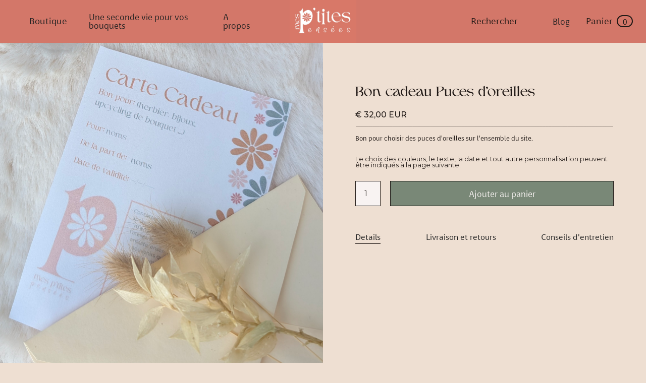

--- FILE ---
content_type: text/html
request_url: https://www.mesptitespensees.com/product/bon-cadeau-puces-doreilles
body_size: 13319
content:
<!DOCTYPE html><!-- Last Published: Mon Jan 12 2026 23:03:45 GMT+0000 (Coordinated Universal Time) --><html data-wf-domain="www.mesptitespensees.com" data-wf-page="62e0eb8a96d400ac7c97287d" data-wf-site="623332e6a5d09e121b25cb87" data-wf-collection="62e0eb8a96d4003ddc972839" data-wf-item-slug="bon-cadeau-puces-doreilles"><head><meta charset="utf-8"/><title>Bon cadeau Puces d&#x27;oreilles</title><meta content="Bon pour choisir des puces d&#x27;oreilles sur l&#x27;ensemble du site." name="description"/><meta content="Bon cadeau Puces d&#x27;oreilles" property="og:title"/><meta content="Bon pour choisir des puces d&#x27;oreilles sur l&#x27;ensemble du site." property="og:description"/><meta content="https://cdn.prod.website-files.com/623332e7a5d09e024025cb91/67640a22fa53ab7f029f10de_PXL_20241215_144101151~3.jpg" property="og:image"/><meta content="Bon cadeau Puces d&#x27;oreilles" property="twitter:title"/><meta content="Bon pour choisir des puces d&#x27;oreilles sur l&#x27;ensemble du site." property="twitter:description"/><meta content="https://cdn.prod.website-files.com/623332e7a5d09e024025cb91/67640a22fa53ab7f029f10de_PXL_20241215_144101151~3.jpg" property="twitter:image"/><meta property="og:type" content="website"/><meta content="summary_large_image" name="twitter:card"/><meta content="width=device-width, initial-scale=1" name="viewport"/><link href="https://cdn.prod.website-files.com/623332e6a5d09e121b25cb87/css/mesptitespensees.webflow.shared.65a9d03f7.css" rel="stylesheet" type="text/css" integrity="sha384-ZanQP3TlRxNuRzX999E9hc2zclYMOtEnSficr3mn0V9wo7W+wIdMaNYeE8EMdmop" crossorigin="anonymous"/><link href="https://fonts.googleapis.com" rel="preconnect"/><link href="https://fonts.gstatic.com" rel="preconnect" crossorigin="anonymous"/><script src="https://ajax.googleapis.com/ajax/libs/webfont/1.6.26/webfont.js" type="text/javascript"></script><script type="text/javascript">WebFont.load({  google: {    families: ["Montserrat:100,100italic,200,200italic,300,300italic,400,400italic,500,500italic,600,600italic,700,700italic,800,800italic,900,900italic","Open Sans:300,300italic,400,400italic,600,600italic,700,700italic,800,800italic","Gilda Display:regular","Material Icons:regular"]  }});</script><script src="https://use.typekit.net/ept6vwi.js" type="text/javascript"></script><script type="text/javascript">try{Typekit.load();}catch(e){}</script><script type="text/javascript">!function(o,c){var n=c.documentElement,t=" w-mod-";n.className+=t+"js",("ontouchstart"in o||o.DocumentTouch&&c instanceof DocumentTouch)&&(n.className+=t+"touch")}(window,document);</script><link href="https://cdn.prod.website-files.com/623332e6a5d09e121b25cb87/677d091fa29d88d91e11747e_FAVICON_CORAIL_32px.png" rel="shortcut icon" type="image/x-icon"/><link href="https://cdn.prod.website-files.com/623332e6a5d09e121b25cb87/677d09a6fa29ec9af7543960_FAVICON_CORAIL_256px.png" rel="apple-touch-icon"/><script async="" src="https://www.googletagmanager.com/gtag/js?id=UA-237324985-1"></script><script type="text/javascript">window.dataLayer = window.dataLayer || [];function gtag(){dataLayer.push(arguments);}gtag('js', new Date());gtag('config', 'UA-237324985-1', {'anonymize_ip': false});gtag('event', 'view_item', {'items': [{'id': '62e0eb8a96d4001c11972a65'}]});</script><script src="https://www.google.com/recaptcha/api.js" type="text/javascript"></script><style>
* {
  -webkit-font-smoothing: antialiased;
  -moz-osx-font-smoothing: grayscale;
}
</style>

<!-- Google tag (gtag.js) -->
<script async type="fs-cc" src="https://www.googletagmanager.com/gtag/js?id=UA-237324985-1"></script>
<script type="fs-cc">
  window.dataLayer = window.dataLayer || [];
  function gtag(){dataLayer.push(arguments);}
  gtag('js', new Date());

  gtag('config', 'UA-237324985-1');
</script>

<!-- Finsweet Cookie Consent -->
<script async src="https://cdn.jsdelivr.net/npm/@finsweet/cookie-consent@1/fs-cc.js" fs-cc-mode="opt-in"></script>
<script src="https://js.stripe.com/v3/" type="text/javascript" data-wf-ecomm-key="pk_live_nyPnaDuxaj8zDxRbuaPHJjip" data-wf-ecomm-acct-id="acct_1KsZVOLQ4WMolwFl"></script><script src="https://www.paypal.com/sdk/js?client-id=AeVgr6n0UlS9_b4u45Nlkd2mpKc6VUe9wjw2oKRrsXzIXZJ4K1q1CUaXvrTgcB5j0jb-E3fEwDD6DOEd&amp;merchant-id=JBVMGX2CVZ2VN&amp;currency=EUR&amp;commit=false" type="text/javascript" data-wf-paypal-element="true"></script><script type="text/javascript">window.__WEBFLOW_CURRENCY_SETTINGS = {"currencyCode":"EUR","symbol":"€","decimal":",","fractionDigits":2,"group":" ","template":"{{wf {\"path\":\"symbol\",\"type\":\"PlainText\"} }} {{wf {\"path\":\"amount\",\"type\":\"CommercePrice\"} }} {{wf {\"path\":\"currencyCode\",\"type\":\"PlainText\"} }}","hideDecimalForWholeNumbers":false};</script></head><body class="body-9"><div data-w-id="8d30a208-a251-f74d-2b30-72363d57ddab" data-animation="over-right" data-collapse="medium" data-duration="400" data-easing="ease-out-quart" data-easing2="ease-out-quart" role="banner" class="navigation w-nav"><div class="navigation-wrapper"><nav role="navigation" class="nav-menu w-nav-menu"><div class="dropdown-overlay"></div><div data-hover="false" data-delay="600" data-w-id="8d30a208-a251-f74d-2b30-72363d57ddb0" class="nav-dropdown w-dropdown"><div class="dropdown-toggle w-dropdown-toggle"><div class="nav-lottie-wrapper"><div data-is-ix2-target="1" class="nav-lottie" data-w-id="aadc4889-8289-c833-ea3a-fd3f841b92ec" data-animation-type="lottie" data-src="https://cdn.prod.website-files.com/623332e6a5d09e121b25cb87/623332e7a5d09e734c25cbfd_shop_menu_icon.json" data-loop="0" data-direction="1" data-autoplay="0" data-renderer="svg" data-default-duration="1" data-duration="1" data-ix2-initial-state="0"></div></div><div class="text-block-2">Boutique</div><div class="dropdown-close-icon-wrapper"><img alt="" loading="lazy" src="https://cdn.prod.website-files.com/623332e6a5d09e121b25cb87/623332e7a5d09e694425cbca_plus_icon.svg" class="close-icon"/></div></div><nav class="dropdown-list w-dropdown-list"><div class="main-dropdown-wrapper"><div class="w-dyn-list"><div role="list" class="w-dyn-items"><div role="listitem" class="collection-item-2 w-dyn-item"><a data-w-id="bae24fe3-04e2-a8b1-bf8e-aa3f72ee76f1" href="/category/herbiers" class="dropdown-link-copy w-inline-block"><div class="text-menu">Herbiers</div><div class="dropdown-link-image"><img alt="" loading="eager" src="https://cdn.prod.website-files.com/623332e7a5d09e024025cb91/6451970173e366127cc8bae2_herbier%20combi%20vw%20personnalisation%20dor%C3%A9ecadre%20bois%20simple%20-%20Copie%20(2).jpg" sizes="100vw" srcset="https://cdn.prod.website-files.com/623332e7a5d09e024025cb91/6451970173e366127cc8bae2_herbier%20combi%20vw%20personnalisation%20dor%C3%A9ecadre%20bois%20simple%20-%20Copie%20(2)-p-500.jpg 500w, https://cdn.prod.website-files.com/623332e7a5d09e024025cb91/6451970173e366127cc8bae2_herbier%20combi%20vw%20personnalisation%20dor%C3%A9ecadre%20bois%20simple%20-%20Copie%20(2)-p-800.jpg 800w, https://cdn.prod.website-files.com/623332e7a5d09e024025cb91/6451970173e366127cc8bae2_herbier%20combi%20vw%20personnalisation%20dor%C3%A9ecadre%20bois%20simple%20-%20Copie%20(2)-p-1080.jpg 1080w, https://cdn.prod.website-files.com/623332e7a5d09e024025cb91/6451970173e366127cc8bae2_herbier%20combi%20vw%20personnalisation%20dor%C3%A9ecadre%20bois%20simple%20-%20Copie%20(2)-p-1600.jpg 1600w, https://cdn.prod.website-files.com/623332e7a5d09e024025cb91/6451970173e366127cc8bae2_herbier%20combi%20vw%20personnalisation%20dor%C3%A9ecadre%20bois%20simple%20-%20Copie%20(2)-p-2000.jpg 2000w, https://cdn.prod.website-files.com/623332e7a5d09e024025cb91/6451970173e366127cc8bae2_herbier%20combi%20vw%20personnalisation%20dor%C3%A9ecadre%20bois%20simple%20-%20Copie%20(2)-p-2600.jpg 2600w, https://cdn.prod.website-files.com/623332e7a5d09e024025cb91/6451970173e366127cc8bae2_herbier%20combi%20vw%20personnalisation%20dor%C3%A9ecadre%20bois%20simple%20-%20Copie%20(2).jpg 2994w" class="image-cover"/></div></a></div></div></div><div class="w-dyn-list"><div role="list" class="w-dyn-items"><div role="listitem" class="collection-item-2 w-dyn-item"><a data-w-id="0ffb0c4d-4a1c-b25d-68ba-68c15ca61224" href="/category/bijoux" class="dropdown-link-copy w-inline-block"><div class="text-menu">Bijoux</div><div class="dropdown-link-image"><img alt="" loading="eager" src="https://cdn.prod.website-files.com/623332e7a5d09e024025cb91/657c6580d1727ebdb687ac45_colliers%20myosotis.png" sizes="100vw" srcset="https://cdn.prod.website-files.com/623332e7a5d09e024025cb91/657c6580d1727ebdb687ac45_colliers%20myosotis-p-500.png 500w, https://cdn.prod.website-files.com/623332e7a5d09e024025cb91/657c6580d1727ebdb687ac45_colliers%20myosotis-p-800.png 800w, https://cdn.prod.website-files.com/623332e7a5d09e024025cb91/657c6580d1727ebdb687ac45_colliers%20myosotis.png 878w" class="image-cover"/></div></a></div></div></div><div class="w-dyn-list"><div role="list" class="w-dyn-items"><div role="listitem" class="collection-item-2 w-dyn-item"><a data-w-id="90d5aba0-a3e0-e5c5-055e-fb13a023febc" href="/category/carte-cadeaux" class="dropdown-link-copy w-inline-block"><div class="text-menu">Carte cadeaux</div><div class="dropdown-link-image"><img alt="" loading="eager" src="https://cdn.prod.website-files.com/623332e7a5d09e024025cb91/6285ed22a513c10dd166dbcf_carte%20cadeau%20pexel%20hd.jpg" sizes="100vw" srcset="https://cdn.prod.website-files.com/623332e7a5d09e024025cb91/6285ed22a513c10dd166dbcf_carte%20cadeau%20pexel%20hd-p-500.jpeg 500w, https://cdn.prod.website-files.com/623332e7a5d09e024025cb91/6285ed22a513c10dd166dbcf_carte%20cadeau%20pexel%20hd-p-800.jpeg 800w, https://cdn.prod.website-files.com/623332e7a5d09e024025cb91/6285ed22a513c10dd166dbcf_carte%20cadeau%20pexel%20hd-p-1080.jpeg 1080w, https://cdn.prod.website-files.com/623332e7a5d09e024025cb91/6285ed22a513c10dd166dbcf_carte%20cadeau%20pexel%20hd.jpg 1280w" class="image-cover"/></div></a></div></div></div></div><div class="secondary-dropdown-wrapper"><a href="/faq" class="secondary-nav-link">FAQs</a><a href="/contact-us" class="secondary-nav-link">Contact</a></div></nav></div><div data-hover="false" data-delay="600" data-w-id="75185c82-2992-1997-0bee-aabee70ac520" class="nav-dropdown last w-dropdown"><div class="dropdown-toggle-copy w-dropdown-toggle"><div class="nav-icon"><img src="https://cdn.prod.website-files.com/623332e6a5d09e121b25cb87/623332e7a5d09e694425cbca_plus_icon.svg" loading="lazy" width="16" alt="" class="close-icon"/></div><div class="text-block">Pages</div><div class="dropdown-close-icon-wrapper"><img src="https://cdn.prod.website-files.com/623332e6a5d09e121b25cb87/623332e7a5d09e694425cbca_plus_icon.svg" loading="lazy" alt="" class="close-icon"/></div></div><nav class="dropdown-list secondary w-dropdown-list"><div class="dropdown-pages-wrapper"><div class="dropdown-pages-column"><h4>Main Pages</h4><a href="#" class="secondary-dropdown-link">Home V.1</a><a href="#" class="secondary-dropdown-link">Home V.2</a><a href="/" class="secondary-dropdown-link">Home V.3</a><a href="#" class="secondary-dropdown-link">Our Story V.1</a><a href="#" class="secondary-dropdown-link">Our Story V.2</a><a href="/transformation-bouquet" class="secondary-dropdown-link">Our Story V.3</a><a href="/blog" class="secondary-dropdown-link">Magazine V.1</a><a href="#" class="secondary-dropdown-link">Magazine V.2</a><a href="#" class="secondary-dropdown-link">Magazine V.3</a></div><div class="dropdown-pages-column"><h4>Other Pages</h4><a href="/contact-us" class="secondary-dropdown-link">Contact Us</a><a href="/faq" class="secondary-dropdown-link">FAQs</a><a href="/user-account/sign-in" class="secondary-dropdown-link">Sign In</a><a href="/user-account/sign-up" class="secondary-dropdown-link">Sign Up</a><a href="/user-account/forgot-password" class="secondary-dropdown-link">Reset Password</a><a href="/coming-soon" class="secondary-dropdown-link">Coming Soon</a><a href="https://ceramika-ecommerce-template.webflow.io/404" class="secondary-dropdown-link">404 Page</a></div></div></nav></div><a href="/transformation-bouquet" class="nav-link hide w-nav-link">À propos</a><a href="/transformation-bouquet" class="nav-link w-nav-link">Une seconde vie pour vos bouquets</a><a href="/a-propos" class="nav-link w-nav-link">A propos</a><a href="/blog" class="nav-link articles w-nav-link">Articles</a><a href="/blog" class="nav-link blog show_mobile w-nav-link">Blog</a><div class="nav-mobile-menu-links"><a href="/faq" class="secondary-dropdown-link">FAQs</a><a href="/contact-us" class="secondary-dropdown-link">Contact Us</a></div></nav><div class="nav-center"><img src="https://cdn.prod.website-files.com/623332e6a5d09e121b25cb87/6249bfeac09f700fd9a05f70_fleur_rose.png" loading="lazy" width="58" alt="" class="image-9 hide"/><img src="https://cdn.prod.website-files.com/623332e6a5d09e121b25cb87/6249bfea6fbc4438253c794a_fleur_grise.png" loading="lazy" width="64" alt="" class="image-10 hide"/><a href="/" class="nav-logo w-nav-brand"><img src="https://cdn.prod.website-files.com/623332e6a5d09e121b25cb87/673f011945aa9468ebda9510_logo_fond_corail.png" loading="lazy" width="251" alt="" class="image"/></a></div><div class="nav-right"><div data-w-id="472b5088-6cb9-16bb-8be1-41fa465bfa9c" class="nav-search-link"><div class="nav-search-text">Rechercher</div><div data-is-ix2-target="1" class="search-lottie" data-w-id="ccc2a43f-28ca-86e5-afa2-f2f4d71d503e" data-animation-type="lottie" data-src="https://cdn.prod.website-files.com/623332e6a5d09e121b25cb87/623332e7a5d09e4c1e25cc02_search_icon.json" data-loop="0" data-direction="1" data-autoplay="0" data-renderer="svg" data-default-duration="1" data-duration="0" data-ix2-initial-state="0"></div></div><a href="/blog" class="nav-link blog show_computer w-nav-link">Blog</a><div data-node-type="commerce-cart-wrapper" data-open-product="" data-wf-cart-type="rightSidebar" data-wf-cart-query="query Dynamo3 {
  database {
    id
    commerceOrder {
      comment
      extraItems {
        name
        pluginId
        pluginName
        price {
          decimalValue
          string
          unit
          value
        }
      }
      id
      startedOn
      statusFlags {
        hasDownloads
        hasSubscription
        isFreeOrder
        requiresShipping
      }
      subtotal {
        decimalValue
        string
        unit
        value
      }
      total {
        decimalValue
        string
        unit
        value
      }
      updatedOn
      userItems {
        count
        id
        price {
          value
          unit
          decimalValue
          string
        }
        product {
          id
          cmsLocaleId
          draft
          archived
          f_main_image_alt_text_4dr10dr14dr: fieldPlainText(slug: &quot;main-image-alt-text&quot;)
          f_name_: name
          f_sku_properties_3dr: skuProperties {
            id
            name
            enum {
              id
              name
              slug
            }
          }
        }
        rowTotal {
          decimalValue
          string
          unit
          value
        }
        sku {
          cmsLocaleId
          draft
          archived
          f_main_image_4dr: mainImage {
            url
            file {
              size
              origFileName
              createdOn
              updatedOn
              mimeType
              width
              height
              variants {
                origFileName
                quality
                height
                width
                s3Url
                error
                size
              }
            }
            alt
          }
          f_sku_values_3dr: skuValues {
            property {
              id
            }
            value {
              id
            }
          }
          id
        }
        subscriptionFrequency
        subscriptionInterval
        subscriptionTrial
      }
      userItemsCount
    }
  }
  site {
    commerce {
      id
      businessAddress {
        country
      }
      defaultCountry
      defaultCurrency
      quickCheckoutEnabled
    }
  }
}" data-wf-page-link-href-prefix="" data-wf-cart-easing="ease-in-quad" class="w-commerce-commercecartwrapper cart"><a href="#" data-node-type="commerce-cart-open-link" class="w-commerce-commercecartopenlink cart-button w-inline-block" role="button" aria-haspopup="dialog" aria-label="Open cart"><div class="cart-text w-inline-block">Panier</div><div data-wf-bindings="%5B%7B%22innerHTML%22%3A%7B%22type%22%3A%22Number%22%2C%22filter%22%3A%7B%22type%22%3A%22numberPrecision%22%2C%22params%22%3A%5B%220%22%2C%22numberPrecision%22%5D%7D%2C%22dataPath%22%3A%22database.commerceOrder.userItemsCount%22%7D%7D%5D" class="w-commerce-commercecartopenlinkcount cart-quantity">0</div></a><div data-node-type="commerce-cart-container-wrapper" style="display:none" class="w-commerce-commercecartcontainerwrapper w-commerce-commercecartcontainerwrapper--cartType-rightSidebar cart-wrapper"><div data-node-type="commerce-cart-container" role="dialog" class="w-commerce-commercecartcontainer cart-container"><div class="w-commerce-commercecartheader cart-header"><h3 class="w-commerce-commercecartheading heading-36">Mon panier</h3><a href="#" data-node-type="commerce-cart-close-link" data-w-id="8d30a208-a251-f74d-2b30-72363d57dddd" class="w-commerce-commercecartcloselink cart-close-button w-inline-block" role="button" aria-label="Close cart"><div class="close-icon-wrapper"><img src="https://cdn.prod.website-files.com/61005299065ef4cd8a08522e/6167e59cbe08971efb1b626c_close_icon.svg" loading="lazy" alt="" class="close-icon"/></div></a></div><div class="w-commerce-commercecartformwrapper"><form data-node-type="commerce-cart-form" style="display:none" class="w-commerce-commercecartform"><script type="text/x-wf-template" id="wf-template-8d30a208-a251-f74d-2b30-72363d57dde1">%3Cdiv%20class%3D%22w-commerce-commercecartitem%20cart-item%22%3E%3Cdiv%20class%3D%22cart-image-wrapper%22%3E%3Cimg%20data-wf-bindings%3D%22%255B%257B%2522src%2522%253A%257B%2522type%2522%253A%2522ImageRef%2522%252C%2522filter%2522%253A%257B%2522type%2522%253A%2522identity%2522%252C%2522params%2522%253A%255B%255D%257D%252C%2522dataPath%2522%253A%2522database.commerceOrder.userItems%255B%255D.sku.f_main_image_4dr%2522%257D%257D%252C%257B%2522alt%2522%253A%257B%2522type%2522%253A%2522PlainText%2522%252C%2522filter%2522%253A%257B%2522type%2522%253A%2522identity%2522%252C%2522params%2522%253A%255B%255D%257D%252C%2522dataPath%2522%253A%2522database.commerceOrder.userItems%255B%255D.product.f_main_image_alt_text_4dr10dr14dr%2522%257D%257D%255D%22%20src%3D%22%22%20alt%3D%22%22%20class%3D%22w-commerce-commercecartitemimage%20cart-product-image%20w-dyn-bind-empty%22%2F%3E%3C%2Fdiv%3E%3Cdiv%20class%3D%22w-commerce-commercecartiteminfo%20cart-product-info%22%3E%3Ch5%20data-wf-bindings%3D%22%255B%257B%2522innerHTML%2522%253A%257B%2522type%2522%253A%2522PlainText%2522%252C%2522filter%2522%253A%257B%2522type%2522%253A%2522identity%2522%252C%2522params%2522%253A%255B%255D%257D%252C%2522dataPath%2522%253A%2522database.commerceOrder.userItems%255B%255D.product.f_name_%2522%257D%257D%255D%22%20class%3D%22no-margin%20w-dyn-bind-empty%22%3E%3C%2Fh5%3E%3Cscript%20type%3D%22text%2Fx-wf-template%22%20id%3D%22wf-template-8d30a208-a251-f74d-2b30-72363d57dde7%22%3E%253Cli%2520class%253D%2522no-margin%2522%253E%253Cspan%2520data-wf-bindings%253D%2522%25255B%25257B%252522innerHTML%252522%25253A%25257B%252522type%252522%25253A%252522PlainText%252522%25252C%252522filter%252522%25253A%25257B%252522type%252522%25253A%252522identity%252522%25252C%252522params%252522%25253A%25255B%25255D%25257D%25252C%252522dataPath%252522%25253A%252522database.commerceOrder.userItems%25255B%25255D.product.f_sku_properties_3dr%25255B%25255D.name%252522%25257D%25257D%25255D%2522%2520class%253D%2522small-text%2520w-dyn-bind-empty%2522%253E%253C%252Fspan%253E%253Cspan%253E%253A%2520%253C%252Fspan%253E%253Cspan%2520data-wf-bindings%253D%2522%25255B%25257B%252522innerHTML%252522%25253A%25257B%252522type%252522%25253A%252522CommercePropValues%252522%25252C%252522filter%252522%25253A%25257B%252522type%252522%25253A%252522identity%252522%25252C%252522params%252522%25253A%25255B%25255D%25257D%25252C%252522dataPath%252522%25253A%252522database.commerceOrder.userItems%25255B%25255D.product.f_sku_properties_3dr%25255B%25255D%252522%25257D%25257D%25255D%2522%2520class%253D%2522small-text%2520w-dyn-bind-empty%2522%253E%253C%252Fspan%253E%253C%252Fli%253E%3C%2Fscript%3E%3Cul%20data-wf-bindings%3D%22%255B%257B%2522optionSets%2522%253A%257B%2522type%2522%253A%2522CommercePropTable%2522%252C%2522filter%2522%253A%257B%2522type%2522%253A%2522identity%2522%252C%2522params%2522%253A%255B%255D%257D%252C%2522dataPath%2522%253A%2522database.commerceOrder.userItems%255B%255D.product.f_sku_properties_3dr%5B%5D%2522%257D%257D%252C%257B%2522optionValues%2522%253A%257B%2522type%2522%253A%2522CommercePropValues%2522%252C%2522filter%2522%253A%257B%2522type%2522%253A%2522identity%2522%252C%2522params%2522%253A%255B%255D%257D%252C%2522dataPath%2522%253A%2522database.commerceOrder.userItems%255B%255D.sku.f_sku_values_3dr%2522%257D%257D%255D%22%20class%3D%22w-commerce-commercecartoptionlist%22%20data-wf-collection%3D%22database.commerceOrder.userItems%255B%255D.product.f_sku_properties_3dr%22%20data-wf-template-id%3D%22wf-template-8d30a208-a251-f74d-2b30-72363d57dde7%22%3E%3Cli%20class%3D%22no-margin%22%3E%3Cspan%20data-wf-bindings%3D%22%255B%257B%2522innerHTML%2522%253A%257B%2522type%2522%253A%2522PlainText%2522%252C%2522filter%2522%253A%257B%2522type%2522%253A%2522identity%2522%252C%2522params%2522%253A%255B%255D%257D%252C%2522dataPath%2522%253A%2522database.commerceOrder.userItems%255B%255D.product.f_sku_properties_3dr%255B%255D.name%2522%257D%257D%255D%22%20class%3D%22small-text%20w-dyn-bind-empty%22%3E%3C%2Fspan%3E%3Cspan%3E%3A%20%3C%2Fspan%3E%3Cspan%20data-wf-bindings%3D%22%255B%257B%2522innerHTML%2522%253A%257B%2522type%2522%253A%2522CommercePropValues%2522%252C%2522filter%2522%253A%257B%2522type%2522%253A%2522identity%2522%252C%2522params%2522%253A%255B%255D%257D%252C%2522dataPath%2522%253A%2522database.commerceOrder.userItems%255B%255D.product.f_sku_properties_3dr%255B%255D%2522%257D%257D%255D%22%20class%3D%22small-text%20w-dyn-bind-empty%22%3E%3C%2Fspan%3E%3C%2Fli%3E%3C%2Ful%3E%3Cdiv%20class%3D%22cart-quantity-wrapper%22%3E%3Cinput%20data-wf-bindings%3D%22%255B%257B%2522value%2522%253A%257B%2522type%2522%253A%2522Number%2522%252C%2522filter%2522%253A%257B%2522type%2522%253A%2522numberPrecision%2522%252C%2522params%2522%253A%255B%25220%2522%252C%2522numberPrecision%2522%255D%257D%252C%2522dataPath%2522%253A%2522database.commerceOrder.userItems%255B%255D.count%2522%257D%257D%252C%257B%2522data-commerce-sku-id%2522%253A%257B%2522type%2522%253A%2522ItemRef%2522%252C%2522filter%2522%253A%257B%2522type%2522%253A%2522identity%2522%252C%2522params%2522%253A%255B%255D%257D%252C%2522dataPath%2522%253A%2522database.commerceOrder.userItems%255B%255D.sku.id%2522%257D%257D%255D%22%20class%3D%22w-commerce-commercecartquantity%20cart-quantity-number%22%20required%3D%22%22%20pattern%3D%22%5E%5B0-9%5D%2B%24%22%20inputMode%3D%22numeric%22%20type%3D%22number%22%20name%3D%22quantity%22%20autoComplete%3D%22off%22%20data-wf-cart-action%3D%22update-item-quantity%22%20data-commerce-sku-id%3D%22%22%20value%3D%221%22%2F%3E%3Ca%20href%3D%22%23%22%20role%3D%22%22%20data-wf-bindings%3D%22%255B%257B%2522data-commerce-sku-id%2522%253A%257B%2522type%2522%253A%2522ItemRef%2522%252C%2522filter%2522%253A%257B%2522type%2522%253A%2522identity%2522%252C%2522params%2522%253A%255B%255D%257D%252C%2522dataPath%2522%253A%2522database.commerceOrder.userItems%255B%255D.sku.id%2522%257D%257D%255D%22%20class%3D%22small-link%20w-inline-block%22%20data-wf-cart-action%3D%22remove-item%22%20data-commerce-sku-id%3D%22%22%20aria-label%3D%22Remove%20item%20from%20cart%22%3E%3Cdiv%3ESupprimer%3C%2Fdiv%3E%3C%2Fa%3E%3C%2Fdiv%3E%3C%2Fdiv%3E%3Cdiv%20data-wf-bindings%3D%22%255B%257B%2522innerHTML%2522%253A%257B%2522type%2522%253A%2522CommercePrice%2522%252C%2522filter%2522%253A%257B%2522type%2522%253A%2522price%2522%252C%2522params%2522%253A%255B%255D%257D%252C%2522dataPath%2522%253A%2522database.commerceOrder.userItems%255B%255D.price%2522%257D%257D%255D%22%20class%3D%22cart-price%22%3E%240.00%3C%2Fdiv%3E%3C%2Fdiv%3E</script><div class="w-commerce-commercecartlist cart-list" data-wf-collection="database.commerceOrder.userItems" data-wf-template-id="wf-template-8d30a208-a251-f74d-2b30-72363d57dde1"><div class="w-commerce-commercecartitem cart-item"><div class="cart-image-wrapper"><img data-wf-bindings="%5B%7B%22src%22%3A%7B%22type%22%3A%22ImageRef%22%2C%22filter%22%3A%7B%22type%22%3A%22identity%22%2C%22params%22%3A%5B%5D%7D%2C%22dataPath%22%3A%22database.commerceOrder.userItems%5B%5D.sku.f_main_image_4dr%22%7D%7D%2C%7B%22alt%22%3A%7B%22type%22%3A%22PlainText%22%2C%22filter%22%3A%7B%22type%22%3A%22identity%22%2C%22params%22%3A%5B%5D%7D%2C%22dataPath%22%3A%22database.commerceOrder.userItems%5B%5D.product.f_main_image_alt_text_4dr10dr14dr%22%7D%7D%5D" src="" alt="" class="w-commerce-commercecartitemimage cart-product-image w-dyn-bind-empty"/></div><div class="w-commerce-commercecartiteminfo cart-product-info"><h5 data-wf-bindings="%5B%7B%22innerHTML%22%3A%7B%22type%22%3A%22PlainText%22%2C%22filter%22%3A%7B%22type%22%3A%22identity%22%2C%22params%22%3A%5B%5D%7D%2C%22dataPath%22%3A%22database.commerceOrder.userItems%5B%5D.product.f_name_%22%7D%7D%5D" class="no-margin w-dyn-bind-empty"></h5><script type="text/x-wf-template" id="wf-template-8d30a208-a251-f74d-2b30-72363d57dde7">%3Cli%20class%3D%22no-margin%22%3E%3Cspan%20data-wf-bindings%3D%22%255B%257B%2522innerHTML%2522%253A%257B%2522type%2522%253A%2522PlainText%2522%252C%2522filter%2522%253A%257B%2522type%2522%253A%2522identity%2522%252C%2522params%2522%253A%255B%255D%257D%252C%2522dataPath%2522%253A%2522database.commerceOrder.userItems%255B%255D.product.f_sku_properties_3dr%255B%255D.name%2522%257D%257D%255D%22%20class%3D%22small-text%20w-dyn-bind-empty%22%3E%3C%2Fspan%3E%3Cspan%3E%3A%20%3C%2Fspan%3E%3Cspan%20data-wf-bindings%3D%22%255B%257B%2522innerHTML%2522%253A%257B%2522type%2522%253A%2522CommercePropValues%2522%252C%2522filter%2522%253A%257B%2522type%2522%253A%2522identity%2522%252C%2522params%2522%253A%255B%255D%257D%252C%2522dataPath%2522%253A%2522database.commerceOrder.userItems%255B%255D.product.f_sku_properties_3dr%255B%255D%2522%257D%257D%255D%22%20class%3D%22small-text%20w-dyn-bind-empty%22%3E%3C%2Fspan%3E%3C%2Fli%3E</script><ul data-wf-bindings="%5B%7B%22optionSets%22%3A%7B%22type%22%3A%22CommercePropTable%22%2C%22filter%22%3A%7B%22type%22%3A%22identity%22%2C%22params%22%3A%5B%5D%7D%2C%22dataPath%22%3A%22database.commerceOrder.userItems%5B%5D.product.f_sku_properties_3dr[]%22%7D%7D%2C%7B%22optionValues%22%3A%7B%22type%22%3A%22CommercePropValues%22%2C%22filter%22%3A%7B%22type%22%3A%22identity%22%2C%22params%22%3A%5B%5D%7D%2C%22dataPath%22%3A%22database.commerceOrder.userItems%5B%5D.sku.f_sku_values_3dr%22%7D%7D%5D" class="w-commerce-commercecartoptionlist" data-wf-collection="database.commerceOrder.userItems%5B%5D.product.f_sku_properties_3dr" data-wf-template-id="wf-template-8d30a208-a251-f74d-2b30-72363d57dde7"><li class="no-margin"><span data-wf-bindings="%5B%7B%22innerHTML%22%3A%7B%22type%22%3A%22PlainText%22%2C%22filter%22%3A%7B%22type%22%3A%22identity%22%2C%22params%22%3A%5B%5D%7D%2C%22dataPath%22%3A%22database.commerceOrder.userItems%5B%5D.product.f_sku_properties_3dr%5B%5D.name%22%7D%7D%5D" class="small-text w-dyn-bind-empty"></span><span>: </span><span data-wf-bindings="%5B%7B%22innerHTML%22%3A%7B%22type%22%3A%22CommercePropValues%22%2C%22filter%22%3A%7B%22type%22%3A%22identity%22%2C%22params%22%3A%5B%5D%7D%2C%22dataPath%22%3A%22database.commerceOrder.userItems%5B%5D.product.f_sku_properties_3dr%5B%5D%22%7D%7D%5D" class="small-text w-dyn-bind-empty"></span></li></ul><div class="cart-quantity-wrapper"><input data-wf-bindings="%5B%7B%22value%22%3A%7B%22type%22%3A%22Number%22%2C%22filter%22%3A%7B%22type%22%3A%22numberPrecision%22%2C%22params%22%3A%5B%220%22%2C%22numberPrecision%22%5D%7D%2C%22dataPath%22%3A%22database.commerceOrder.userItems%5B%5D.count%22%7D%7D%2C%7B%22data-commerce-sku-id%22%3A%7B%22type%22%3A%22ItemRef%22%2C%22filter%22%3A%7B%22type%22%3A%22identity%22%2C%22params%22%3A%5B%5D%7D%2C%22dataPath%22%3A%22database.commerceOrder.userItems%5B%5D.sku.id%22%7D%7D%5D" class="w-commerce-commercecartquantity cart-quantity-number" required="" pattern="^[0-9]+$" inputMode="numeric" type="number" name="quantity" autoComplete="off" data-wf-cart-action="update-item-quantity" data-commerce-sku-id="" value="1"/><a href="#" role="" data-wf-bindings="%5B%7B%22data-commerce-sku-id%22%3A%7B%22type%22%3A%22ItemRef%22%2C%22filter%22%3A%7B%22type%22%3A%22identity%22%2C%22params%22%3A%5B%5D%7D%2C%22dataPath%22%3A%22database.commerceOrder.userItems%5B%5D.sku.id%22%7D%7D%5D" class="small-link w-inline-block" data-wf-cart-action="remove-item" data-commerce-sku-id="" aria-label="Remove item from cart"><div>Supprimer</div></a></div></div><div data-wf-bindings="%5B%7B%22innerHTML%22%3A%7B%22type%22%3A%22CommercePrice%22%2C%22filter%22%3A%7B%22type%22%3A%22price%22%2C%22params%22%3A%5B%5D%7D%2C%22dataPath%22%3A%22database.commerceOrder.userItems%5B%5D.price%22%7D%7D%5D" class="cart-price">$0.00</div></div></div><div class="w-commerce-commercecartfooter cart-footer"><div aria-live="" aria-atomic="false" class="w-commerce-commercecartlineitem cart-line-item"><div class="big-paragraph">Total</div><div data-wf-bindings="%5B%7B%22innerHTML%22%3A%7B%22type%22%3A%22CommercePrice%22%2C%22filter%22%3A%7B%22type%22%3A%22price%22%2C%22params%22%3A%5B%5D%7D%2C%22dataPath%22%3A%22database.commerceOrder.subtotal%22%7D%7D%5D" class="w-commerce-commercecartordervalue cart-price"></div></div><div><div data-node-type="commerce-cart-quick-checkout-actions" style="display:none"><a role="button" tabindex="0" aria-haspopup="dialog" aria-label="Apple Pay" data-node-type="commerce-cart-apple-pay-button" style="background-image:-webkit-named-image(apple-pay-logo-white);background-size:100% 50%;background-position:50% 50%;background-repeat:no-repeat" class="w-commerce-commercecartapplepaybutton" tabindex="0"><div></div></a><a role="button" tabindex="0" aria-haspopup="dialog" data-node-type="commerce-cart-quick-checkout-button" style="display:none" class="w-commerce-commercecartquickcheckoutbutton"><svg class="w-commerce-commercequickcheckoutgoogleicon" xmlns="http://www.w3.org/2000/svg" xmlns:xlink="http://www.w3.org/1999/xlink" width="16" height="16" viewBox="0 0 16 16"><defs><polygon id="google-mark-a" points="0 .329 3.494 .329 3.494 7.649 0 7.649"></polygon><polygon id="google-mark-c" points=".894 0 13.169 0 13.169 6.443 .894 6.443"></polygon></defs><g fill="none" fill-rule="evenodd"><path fill="#4285F4" d="M10.5967,12.0469 L10.5967,14.0649 L13.1167,14.0649 C14.6047,12.6759 15.4577,10.6209 15.4577,8.1779 C15.4577,7.6339 15.4137,7.0889 15.3257,6.5559 L7.8887,6.5559 L7.8887,9.6329 L12.1507,9.6329 C11.9767,10.6119 11.4147,11.4899 10.5967,12.0469"></path><path fill="#34A853" d="M7.8887,16 C10.0137,16 11.8107,15.289 13.1147,14.067 C13.1147,14.066 13.1157,14.065 13.1167,14.064 L10.5967,12.047 C10.5877,12.053 10.5807,12.061 10.5727,12.067 C9.8607,12.556 8.9507,12.833 7.8887,12.833 C5.8577,12.833 4.1387,11.457 3.4937,9.605 L0.8747,9.605 L0.8747,11.648 C2.2197,14.319 4.9287,16 7.8887,16"></path><g transform="translate(0 4)"><mask id="google-mark-b" fill="#fff"><use xlink:href="#google-mark-a"></use></mask><path fill="#FBBC04" d="M3.4639,5.5337 C3.1369,4.5477 3.1359,3.4727 3.4609,2.4757 L3.4639,2.4777 C3.4679,2.4657 3.4749,2.4547 3.4789,2.4427 L3.4939,0.3287 L0.8939,0.3287 C0.8799,0.3577 0.8599,0.3827 0.8459,0.4117 C-0.2821,2.6667 -0.2821,5.3337 0.8459,7.5887 L0.8459,7.5997 C0.8549,7.6167 0.8659,7.6317 0.8749,7.6487 L3.4939,5.6057 C3.4849,5.5807 3.4729,5.5587 3.4639,5.5337" mask="url(#google-mark-b)"></path></g><mask id="google-mark-d" fill="#fff"><use xlink:href="#google-mark-c"></use></mask><path fill="#EA4335" d="M0.894,4.3291 L3.478,6.4431 C4.113,4.5611 5.843,3.1671 7.889,3.1671 C9.018,3.1451 10.102,3.5781 10.912,4.3671 L13.169,2.0781 C11.733,0.7231 9.85,-0.0219 7.889,0.0001 C4.941,0.0001 2.245,1.6791 0.894,4.3291" mask="url(#google-mark-d)"></path></g></svg><svg class="w-commerce-commercequickcheckoutmicrosofticon" xmlns="http://www.w3.org/2000/svg" width="16" height="16" viewBox="0 0 16 16"><g fill="none" fill-rule="evenodd"><polygon fill="#F05022" points="7 7 1 7 1 1 7 1"></polygon><polygon fill="#7DB902" points="15 7 9 7 9 1 15 1"></polygon><polygon fill="#00A4EE" points="7 15 1 15 1 9 7 9"></polygon><polygon fill="#FFB700" points="15 15 9 15 9 9 15 9"></polygon></g></svg><div>Pay with browser.</div></a></div><a href="/checkout" value="Valider le panier" data-node-type="cart-checkout-button" class="w-commerce-commercecartcheckoutbutton secondary-button full-width" data-loading-text="Veuillez patienter..." data-publishable-key="pk_live_51KsZVOLQ4WMolwFlIgcBxDBHZXzoWlgHj4EM0c50PjGYtlpp0VaKvpdG4bVJYmv9rF7CCbCPUhw2q3G8EDEANr4P00h7J6DdOj">Valider le panier</a></div></div></form><div class="w-commerce-commercecartemptystate empty-state"><h3>Votre panier est vide !</h3><p>Découvrez mes créations </p><div class="button-wrapper"><a href="/page-tous-les-produits" class="secondary-button w-inline-block"><div>Trouver un produit</div></a></div></div><div aria-live="" style="display:none" data-node-type="commerce-cart-error" class="w-commerce-commercecarterrorstate error-message"><div class="small-text no-margin w-cart-error-msg" data-w-cart-quantity-error="Le produit n&#x27;est pas disponible dans la quantité sélectionnée" data-w-cart-general-error="Une erreur est survenue lors de l&#x27;ajout du produit au panier." data-w-cart-checkout-error="Checkout is disabled on this site." data-w-cart-cart_order_min-error="The order minimum was not met. Add more items to your cart to continue." data-w-cart-subscription_error-error="Before you purchase, please use your email invite to verify your address so we can send order updates.">Le produit n&#x27;est pas disponible dans la quantité sélectionnée</div></div></div></div></div></div></div><div class="menu-button w-nav-button"><div data-is-ix2-target="1" class="menu-lottie" data-w-id="6b25a393-f7b0-93ee-2fe6-91f737d2e1a4" data-animation-type="lottie" data-src="https://cdn.prod.website-files.com/623332e6a5d09e121b25cb87/623332e7a5d09e734c25cbfd_shop_menu_icon.json" data-loop="0" data-direction="1" data-autoplay="0" data-renderer="svg" data-default-duration="1" data-duration="1"></div></div></div><div class="nav-search-wrapper"><form action="/search" class="nav-search w-form"><input class="nav-search-input w-input" maxlength="256" name="query" placeholder="Bijoux, Hortensia, Herbiers ..." type="search" id="search" required=""/><input type="submit" class="nav-search-button w-button" value=""/></form></div></div><div class="product-description-wrapper"><div data-wf-sku-bindings="%5B%7B%22from%22%3A%22f_main_image_4dr.url%22%2C%22to%22%3A%22style.background-image%22%7D%5D" style="background-image:url(&quot;https://cdn.prod.website-files.com/623332e7a5d09e024025cb91/67640a22fa53ab7f029f10de_PXL_20241215_144101151~3.jpg&quot;)" class="product-description-image-wrapper"><a href="#" class="main-image-lightbox w-inline-block w-lightbox"><img sizes="(max-width: 767px) 100vw, 50vw" loading="lazy" data-wf-sku-bindings="%5B%7B%22from%22%3A%22f_main_image_4dr%22%2C%22to%22%3A%22src%22%7D%5D" src="https://cdn.prod.website-files.com/623332e7a5d09e024025cb91/67640a22fa53ab7f029f10de_PXL_20241215_144101151~3.jpg" alt="" srcset="https://cdn.prod.website-files.com/623332e7a5d09e024025cb91/67640a22fa53ab7f029f10de_PXL_20241215_144101151~3-p-500.jpg 500w, https://cdn.prod.website-files.com/623332e7a5d09e024025cb91/67640a22fa53ab7f029f10de_PXL_20241215_144101151~3-p-800.jpg 800w, https://cdn.prod.website-files.com/623332e7a5d09e024025cb91/67640a22fa53ab7f029f10de_PXL_20241215_144101151~3-p-1080.jpg 1080w, https://cdn.prod.website-files.com/623332e7a5d09e024025cb91/67640a22fa53ab7f029f10de_PXL_20241215_144101151~3-p-1600.jpg 1600w, https://cdn.prod.website-files.com/623332e7a5d09e024025cb91/67640a22fa53ab7f029f10de_PXL_20241215_144101151~3-p-2000.jpg 2000w, https://cdn.prod.website-files.com/623332e7a5d09e024025cb91/67640a22fa53ab7f029f10de_PXL_20241215_144101151~3.jpg 2013w" class="product-main-image"/><script type="application/json" class="w-json">{
  "items": [],
  "group": ""
}</script></a><div class="product-gallery-wrapper w-dyn-list w-dyn-items-repeater-ref"><script type="text/x-wf-template" id="wf-template-dd2e03a9-d720-ffe1-0f6b-77143ff2c2d3">%3Cdiv%20role%3D%22listitem%22%20class%3D%22product-gallery-item%20w-dyn-item%20w-dyn-repeater-item%22%3E%3Ca%20href%3D%22%23%22%20data-wf-sku-bindings%3D%22%255B%257B%2522from%2522%253A%2522f_more_images_4dr%255B%255D%2522%252C%2522to%2522%253A%2522media%2522%257D%255D%22%20class%3D%22gallery-image-lightbox%20w-inline-block%20w-dyn-bind-empty%20w-lightbox%22%3E%3Cimg%20alt%3D%22%22%20loading%3D%22lazy%22%20data-wf-sku-bindings%3D%22%255B%257B%2522from%2522%253A%2522f_more_images_4dr%255B%255D%2522%252C%2522to%2522%253A%2522src%2522%257D%255D%22%20src%3D%22%22%20class%3D%22product-gallery-image%20w-dyn-bind-empty%22%2F%3E%3Cscript%20type%3D%22application%2Fjson%22%20class%3D%22w-json%22%3E%7B%0A%20%20%22items%22%3A%20%5B%5D%2C%0A%20%20%22group%22%3A%20%22Product%20Gallery%22%0A%7D%3C%2Fscript%3E%3C%2Fa%3E%3C%2Fdiv%3E</script><div role="list" class="product-gallery-list w-dyn-items w-dyn-hide" data-wf-collection="f_more_images_4dr" data-wf-template-id="wf-template-dd2e03a9-d720-ffe1-0f6b-77143ff2c2d3"></div><div class="empty-state-2 w-dyn-empty"><div>No items found.</div></div></div></div><div class="product-description-content-wrapper"><div><div class="category-tab"><div class="w-dyn-list"><div role="list" class="w-dyn-items"><div role="listitem" class="w-dyn-item"><div>Carte cadeaux</div></div></div></div></div><h1 class="title-small">Bon cadeau Puces d&#x27;oreilles</h1><div class="product-price-wrapper"><div data-wf-sku-bindings="%5B%7B%22from%22%3A%22f_price_%22%2C%22to%22%3A%22innerHTML%22%7D%5D" data-wf-sku-conditions="%7B%22condition%22%3A%7B%22fields%22%3A%7B%22default-sku%3Acompare-at-price%22%3A%7B%22exists%22%3A%22no%22%2C%22type%22%3A%22CommercePrice%22%7D%7D%7D%2C%22timezone%22%3A%22Europe%2FParis%22%7D" class="main-product-price">€ 32,00 EUR</div><div data-wf-sku-conditions="%7B%22condition%22%3A%7B%22fields%22%3A%7B%22default-sku%3Acompare-at-price%22%3A%7B%22exists%22%3A%22yes%22%2C%22type%22%3A%22CommercePrice%22%7D%7D%7D%2C%22timezone%22%3A%22Europe%2FParis%22%7D" class="sale-price-wrapper w-condition-invisible"><div data-wf-sku-bindings="%5B%7B%22from%22%3A%22f_price_%22%2C%22to%22%3A%22innerHTML%22%7D%5D" class="main-product-price">€ 32,00 EUR</div><div data-wf-sku-bindings="%5B%7B%22from%22%3A%22f_compare_at_price_7dr10dr%22%2C%22to%22%3A%22innerHTML%22%7D%5D" class="old-price w-dyn-bind-empty"></div></div><a href="#reviews-section" class="scroll-to-review w-inline-block"><div class="padding-right-1"><img src="https://cdn.prod.website-files.com/623332e6a5d09e121b25cb87/623332e7a5d09eda2725cbd4_stars-review.svg" loading="lazy" width="100" alt=""/></div><p class="no-margin">3 Reviews</p></a></div><p class="paragraph-9">Bon pour choisir des puces d&#x27;oreilles sur l&#x27;ensemble du site.</p></div><div><div class="add-to-cart-block"><form data-node-type="commerce-add-to-cart-form" data-commerce-sku-id="62e0eb8a96d4004507972b78" data-loading-text="Adding to cart..." data-commerce-product-id="62e0eb8a96d4001c11972a65" class="w-commerce-commerceaddtocartform"><div><div class="text-block-19">Le choix des couleurs, le texte, la date et tout autre personnalisation peuvent être indiqués à <span class="text-span-4">la page suivante.</span></div></div><div class="product-cta-wrapper"><div class="quantity-wrapper"><input type="number" pattern="^[0-9]+$" inputMode="numeric" id="quantity-d0fe99a0d576dbff93cc09a6cccd4698" name="commerce-add-to-cart-quantity-input" min="1" class="w-commerce-commerceaddtocartquantityinput quantity-number" value="1"/></div><input type="submit" id="cart-btn" data-node-type="commerce-add-to-cart-button" data-loading-text="Ajout au panier en cours ..." aria-busy="false" aria-haspopup="dialog" class="w-commerce-commerceaddtocartbutton secondary-button full-width" value="Ajouter au panier"/></div></form><div style="display:none" class="w-commerce-commerceaddtocartoutofstock out-of-stock-state" tabindex="0"><div>Stock épuisé</div></div><div aria-live="" data-node-type="commerce-add-to-cart-error" style="display:none" class="w-commerce-commerceaddtocarterror error-state"><div data-node-type="commerce-add-to-cart-error" data-w-add-to-cart-quantity-error="Product is not available in this quantity." data-w-add-to-cart-general-error="Something went wrong when adding this item to the cart." data-w-add-to-cart-mixed-cart-error="You can’t purchase another product with a subscription." data-w-add-to-cart-buy-now-error="Something went wrong when trying to purchase this item." data-w-add-to-cart-checkout-disabled-error="Checkout is disabled on this site." data-w-add-to-cart-select-all-options-error="Please select an option in each set.">Product is not available in this quantity.</div></div></div></div><div><div data-current="Tab 1" data-easing="ease" data-duration-in="300" data-duration-out="100" class="product-description-tabs w-tabs"><div class="product-description-tabs-menu w-tab-menu"><a data-w-tab="Tab 1" class="product-description-tab-link w-inline-block w-tab-link w--current"><div class="text-block-14">Details</div></a><a data-w-tab="Tab 2" class="product-description-tab-link w-inline-block w-tab-link"><div class="text-block-13">Livraison et retours</div></a><a data-w-tab="Tab 3" class="product-description-tab-link w-inline-block w-tab-link"><div class="text-block-15">Conseils d&#x27;entretien</div></a></div><div class="w-tab-content"><div data-w-tab="Tab 1" class="w-tab-pane w--tab-active"><div class="rich-text-block w-dyn-bind-empty w-richtext"></div></div><div data-w-tab="Tab 2" class="w-tab-pane"><p class="paragraph-12">Chaque produit est livré de façon à pouvoir (se) l&#x27;offrir et protégé pour la durée du transport.<br/><br/>Livraison en lettre suivie (uniquement pour les bijoux), colissimo, mondialrelay ou remise en mains propres sur rdv.</p></div><div data-w-tab="Tab 3" class="w-tab-pane"><div class="rich-text-block-2 w-dyn-bind-empty w-richtext"></div></div></div></div></div></div></div><div class="section padding-tb-6-5"><div class="container"><div class="inner-spacing"><div class="w-layout-grid grid-thirds"><div class="text-centered"><img src="https://cdn.prod.website-files.com/623332e6a5d09e121b25cb87/623332e7a5d09ef9e525cbff_fast-shipping_icon.png" loading="lazy" width="144" alt="" class="icon-big"/><div class="feature-content"><h3>Expedié sous 3 à 5 jours ouvrés</h3></div></div><div class="text-centered"><img src="https://cdn.prod.website-files.com/623332e6a5d09e121b25cb87/623332e7a5d09e789d25cc07_package-plastic-free_icon.png" loading="lazy" width="144" alt="" class="icon-big"/><div class="feature-content"><h3>Livraison lettre suivie, colissimo ou mondialrelay</h3></div></div><div class="text-centered"><img src="https://cdn.prod.website-files.com/623332e6a5d09e121b25cb87/623332e7a5d09e1c9625cc0e_secure-checkout_icon.png" loading="lazy" width="144" alt="" class="icon-big"/><div class="feature-content"><h3>Paiement sécurisé.</h3></div></div></div></div></div></div><section class="split-section height-70 bcg2"><div class="split-section-content-half justify-center"><div class="text-centered"><div class="all-caps">ENGAGEMENTS</div><h2 class="title-small">Objets uniques, faits à la main, avec des matériaux durables</h2><p>Les fleurs sont sélectionnées dans mon jardin et les contrées sauvages du Finistère Sud. Elles sont ensuite mises sous presse pour plusieurs semaines de séchage afin de garder une couleur et une beauté intacte !</p></div></div><div style="background-image:none" class="split-section-image-half"></div></section><section class="section no-padding-bottom"><div class="container"><div class="inner-spacing"><div class="title-wrapper center-aligned"><h2 class="w-condition-invisible">Va bien avec ...</h2></div><div class="w-dyn-list"><div class="empty-state-3 w-dyn-empty"><div>No items found.</div></div></div></div></div></section><section id="reviews-section" class="section"><div class="container"><div class="width-70 centered"><div class="flex-title-wrapper w-condition-invisible"><h2 class="heading-42">Commentaires</h2><div class="review-rating"><div class="padding-right-1"><img src="https://cdn.prod.website-files.com/623332e6a5d09e121b25cb87/623332e7a5d09eda2725cbd4_stars-review.svg" loading="lazy" width="100" alt=""/></div></div></div><div class="single-review-wrapper first w-condition-invisible"><div class="all-caps w-dyn-bind-empty"></div><p class="paragraph-10 w-dyn-bind-empty"></p></div></div></div></section><section class="section padding-tb-6-5"><div class="container no-padding-lr-mobile"><div class="w-dyn-list"><div class="empty-state-4 w-dyn-empty"><div>No items found.</div></div></div></div></section><div class="categories-list-wrapper hide w-dyn-list"><div fs-cmsnest-collection="categories" role="list" class="w-dyn-items"><div role="listitem" class="w-dyn-item"><div>Carte cadeaux</div><a href="/category/carte-cadeaux" class="link-3">Carte cadeaux</a></div></div></div><div class="flower-color-list-wrapper hide w-dyn-list"><div class="w-dyn-empty"><div>No items found.</div></div></div><div class="color-list-wrapper w-dyn-list"><div class="w-dyn-empty"><div>No items found.</div></div></div><div class="collections-list-wrapper w-dyn-list"><div class="w-dyn-empty"><div>No items found.</div></div></div><div class="size-list-wrapper hide w-dyn-list"><div class="w-dyn-empty"><div>No items found.</div></div></div><section class="footer-section"><div class="footer-container"><div class="footer-top-row"><img src="https://cdn.prod.website-files.com/623332e6a5d09e121b25cb87/673ed81773b88f8565fe799a_Logos%20Mes%20p%27tites%20pens%C3%A9es-28.svg" loading="lazy" width="199" alt="" class="footer-logo"/><img src="https://cdn.prod.website-files.com/623332e6a5d09e121b25cb87/623332e7a5d09e6e5e25cbbf_line_long.svg" loading="lazy" alt="" class="image-12"/></div><div class="footer-middle-row"><div class="w-layout-grid footer-menu-grid"><div id="w-node-_68f723a4-03b2-9459-0795-3d8069ff1fbc-69ff1fb5" class="footer-social-wrapper"><a href="https://www.instagram.com/mes_ptites_pensees" target="_blank" class="footer-inline-link">Instagram</a><a href="https://www.facebook.com/profile.php?id=100075527900629" target="_blank" class="footer-inline-link-copy">Facebook</a></div><div class="footer-menu-wrapper"><div class="footer-title-wrapper"><h5 class="heading-37">Pages</h5></div><div class="footer-menu-links"><a href="/" class="footer-link">Accueil</a><a href="##https://mesptitespensees.com/category/bijoux" class="footer-link">Bijoux</a><a href="#https://mesptitespensees.com/category/herbiers" class="footer-link">Herbiers</a><a href="##https://mesptitespensees.com/category/affiches" class="footer-link">Affiches</a><a href="/blog" class="footer-link blog">Blog</a></div></div><div class="footer-menu-wrapper"><div class="footer-title-wrapper"><h5 class="heading-38">Infos pratiques</h5></div><div class="footer-menu-links"><a href="/a-propos" class="footer-link">A propos</a><a href="/faq" class="footer-link">FAQs</a><a href="/contact-us" class="footer-link">Me contacter</a></div></div><div class="footer-menu-wrapper"><div class="footer-title-wrapper"><h5 class="heading-39">Information</h5></div><div class="footer-menu-links"><a href="https://cdn.prod.website-files.com/623332e6a5d09e121b25cb87/627d08552586276b3c21c5ad_CVG_CU_ML_Mesptitespensees.pdf" class="footer-link">Conditions Générales de vente, Mentions légales, Utilisation des données.</a></div></div></div></div><div class="footer-bottom-row"><img src="https://cdn.prod.website-files.com/623332e6a5d09e121b25cb87/623332e7a5d09e3a2e25cbc0_visa_card.png" loading="lazy" width="50" alt="Visa. Logo" class="payment-img"/><img src="https://cdn.prod.website-files.com/623332e6a5d09e121b25cb87/623332e7a5d09e9b6c25cbc2_master_card.png" loading="lazy" width="44" alt="Master Card. Logo." class="payment-img"/><img src="https://cdn.prod.website-files.com/623332e6a5d09e121b25cb87/623332e7a5d09e31be25cbc1_PayPal.png" loading="lazy" width="62" alt="PayPal. Logo" class="payment-img"/><img src="https://cdn.prod.website-files.com/623332e6a5d09e121b25cb87/623332e7a5d09e5b0d25cbc3_applePay.png" loading="lazy" width="55" alt="Apple Pay. Logo" class="payment-img apple"/></div></div><div class="footer-copyright"><div class="small-text light">© Site construit par <a href="#https://www.ailem.fr" class="link">aile&#x27;m</a>. La création de ce site a permis la plantation d&#x27;un arbre.<a href="https://www.thepapestielliz.com/" target="_blank" class="light"></a></div><div class="footer-copyright-links"><a href="mailto:support@thepapestielliz.com?subject=Ceramika%20Template%20Support" class="footer-inline-link light last">Support</a></div></div></section><script src="https://d3e54v103j8qbb.cloudfront.net/js/jquery-3.5.1.min.dc5e7f18c8.js?site=623332e6a5d09e121b25cb87" type="text/javascript" integrity="sha256-9/aliU8dGd2tb6OSsuzixeV4y/faTqgFtohetphbbj0=" crossorigin="anonymous"></script><script src="https://cdn.prod.website-files.com/623332e6a5d09e121b25cb87/js/webflow.schunk.f3a08821b4e31f89.js" type="text/javascript" integrity="sha384-jdiRdsaXtUN5LkaeQxuxSJeDi/u9yfDo8k3p7iBrSa0ZxuEsPQsdVokoQHgyJGi/" crossorigin="anonymous"></script><script src="https://cdn.prod.website-files.com/623332e6a5d09e121b25cb87/js/webflow.schunk.d6cdf318244daf4f.js" type="text/javascript" integrity="sha384-qdFS8yn7kOu4XxfP2RUlktg4dRSUj0gkeH7vPiisfZEmbXjW8dghietFPDhlfZDe" crossorigin="anonymous"></script><script src="https://cdn.prod.website-files.com/623332e6a5d09e121b25cb87/js/webflow.schunk.4913f0d9ee368d76.js" type="text/javascript" integrity="sha384-j3R/zD6ANugAuyivaSShu4Pueq0H3b21ZuYGjExFl18/3yqUApyu/S+tVZ0usPnf" crossorigin="anonymous"></script><script src="https://cdn.prod.website-files.com/623332e6a5d09e121b25cb87/js/webflow.74829b8c.b9884c69d6867894.js" type="text/javascript" integrity="sha384-b2M8E6vT94HpGJrYIKK31oDtqMwm4v55pjjJi+aOmoDb5tkRsMRTFLN74TU+jr9+" crossorigin="anonymous"></script></body></html>

--- FILE ---
content_type: text/css
request_url: https://cdn.prod.website-files.com/623332e6a5d09e121b25cb87/css/mesptitespensees.webflow.shared.65a9d03f7.css
body_size: 28415
content:
html {
  -webkit-text-size-adjust: 100%;
  -ms-text-size-adjust: 100%;
  font-family: sans-serif;
}

body {
  margin: 0;
}

article, aside, details, figcaption, figure, footer, header, hgroup, main, menu, nav, section, summary {
  display: block;
}

audio, canvas, progress, video {
  vertical-align: baseline;
  display: inline-block;
}

audio:not([controls]) {
  height: 0;
  display: none;
}

[hidden], template {
  display: none;
}

a {
  background-color: #0000;
}

a:active, a:hover {
  outline: 0;
}

abbr[title] {
  border-bottom: 1px dotted;
}

b, strong {
  font-weight: bold;
}

dfn {
  font-style: italic;
}

h1 {
  margin: .67em 0;
  font-size: 2em;
}

mark {
  color: #000;
  background: #ff0;
}

small {
  font-size: 80%;
}

sub, sup {
  vertical-align: baseline;
  font-size: 75%;
  line-height: 0;
  position: relative;
}

sup {
  top: -.5em;
}

sub {
  bottom: -.25em;
}

img {
  border: 0;
}

svg:not(:root) {
  overflow: hidden;
}

hr {
  box-sizing: content-box;
  height: 0;
}

pre {
  overflow: auto;
}

code, kbd, pre, samp {
  font-family: monospace;
  font-size: 1em;
}

button, input, optgroup, select, textarea {
  color: inherit;
  font: inherit;
  margin: 0;
}

button {
  overflow: visible;
}

button, select {
  text-transform: none;
}

button, html input[type="button"], input[type="reset"] {
  -webkit-appearance: button;
  cursor: pointer;
}

button[disabled], html input[disabled] {
  cursor: default;
}

button::-moz-focus-inner, input::-moz-focus-inner {
  border: 0;
  padding: 0;
}

input {
  line-height: normal;
}

input[type="checkbox"], input[type="radio"] {
  box-sizing: border-box;
  padding: 0;
}

input[type="number"]::-webkit-inner-spin-button, input[type="number"]::-webkit-outer-spin-button {
  height: auto;
}

input[type="search"] {
  -webkit-appearance: none;
}

input[type="search"]::-webkit-search-cancel-button, input[type="search"]::-webkit-search-decoration {
  -webkit-appearance: none;
}

legend {
  border: 0;
  padding: 0;
}

textarea {
  overflow: auto;
}

optgroup {
  font-weight: bold;
}

table {
  border-collapse: collapse;
  border-spacing: 0;
}

td, th {
  padding: 0;
}

@font-face {
  font-family: webflow-icons;
  src: url("[data-uri]") format("truetype");
  font-weight: normal;
  font-style: normal;
}

[class^="w-icon-"], [class*=" w-icon-"] {
  speak: none;
  font-variant: normal;
  text-transform: none;
  -webkit-font-smoothing: antialiased;
  -moz-osx-font-smoothing: grayscale;
  font-style: normal;
  font-weight: normal;
  line-height: 1;
  font-family: webflow-icons !important;
}

.w-icon-slider-right:before {
  content: "";
}

.w-icon-slider-left:before {
  content: "";
}

.w-icon-nav-menu:before {
  content: "";
}

.w-icon-arrow-down:before, .w-icon-dropdown-toggle:before {
  content: "";
}

.w-icon-file-upload-remove:before {
  content: "";
}

.w-icon-file-upload-icon:before {
  content: "";
}

* {
  box-sizing: border-box;
}

html {
  height: 100%;
}

body {
  color: #333;
  background-color: #fff;
  min-height: 100%;
  margin: 0;
  font-family: Arial, sans-serif;
  font-size: 14px;
  line-height: 20px;
}

img {
  vertical-align: middle;
  max-width: 100%;
  display: inline-block;
}

html.w-mod-touch * {
  background-attachment: scroll !important;
}

.w-block {
  display: block;
}

.w-inline-block {
  max-width: 100%;
  display: inline-block;
}

.w-clearfix:before, .w-clearfix:after {
  content: " ";
  grid-area: 1 / 1 / 2 / 2;
  display: table;
}

.w-clearfix:after {
  clear: both;
}

.w-hidden {
  display: none;
}

.w-button {
  color: #fff;
  line-height: inherit;
  cursor: pointer;
  background-color: #3898ec;
  border: 0;
  border-radius: 0;
  padding: 9px 15px;
  text-decoration: none;
  display: inline-block;
}

input.w-button {
  -webkit-appearance: button;
}

html[data-w-dynpage] [data-w-cloak] {
  color: #0000 !important;
}

.w-code-block {
  margin: unset;
}

pre.w-code-block code {
  all: inherit;
}

.w-optimization {
  display: contents;
}

.w-webflow-badge, .w-webflow-badge > img {
  box-sizing: unset;
  width: unset;
  height: unset;
  max-height: unset;
  max-width: unset;
  min-height: unset;
  min-width: unset;
  margin: unset;
  padding: unset;
  float: unset;
  clear: unset;
  border: unset;
  border-radius: unset;
  background: unset;
  background-image: unset;
  background-position: unset;
  background-size: unset;
  background-repeat: unset;
  background-origin: unset;
  background-clip: unset;
  background-attachment: unset;
  background-color: unset;
  box-shadow: unset;
  transform: unset;
  direction: unset;
  font-family: unset;
  font-weight: unset;
  color: unset;
  font-size: unset;
  line-height: unset;
  font-style: unset;
  font-variant: unset;
  text-align: unset;
  letter-spacing: unset;
  -webkit-text-decoration: unset;
  text-decoration: unset;
  text-indent: unset;
  text-transform: unset;
  list-style-type: unset;
  text-shadow: unset;
  vertical-align: unset;
  cursor: unset;
  white-space: unset;
  word-break: unset;
  word-spacing: unset;
  word-wrap: unset;
  transition: unset;
}

.w-webflow-badge {
  white-space: nowrap;
  cursor: pointer;
  box-shadow: 0 0 0 1px #0000001a, 0 1px 3px #0000001a;
  visibility: visible !important;
  opacity: 1 !important;
  z-index: 2147483647 !important;
  color: #aaadb0 !important;
  overflow: unset !important;
  background-color: #fff !important;
  border-radius: 3px !important;
  width: auto !important;
  height: auto !important;
  margin: 0 !important;
  padding: 6px !important;
  font-size: 12px !important;
  line-height: 14px !important;
  text-decoration: none !important;
  display: inline-block !important;
  position: fixed !important;
  inset: auto 12px 12px auto !important;
  transform: none !important;
}

.w-webflow-badge > img {
  position: unset;
  visibility: unset !important;
  opacity: 1 !important;
  vertical-align: middle !important;
  display: inline-block !important;
}

h1, h2, h3, h4, h5, h6 {
  margin-bottom: 10px;
  font-weight: bold;
}

h1 {
  margin-top: 20px;
  font-size: 38px;
  line-height: 44px;
}

h2 {
  margin-top: 20px;
  font-size: 32px;
  line-height: 36px;
}

h3 {
  margin-top: 20px;
  font-size: 24px;
  line-height: 30px;
}

h4 {
  margin-top: 10px;
  font-size: 18px;
  line-height: 24px;
}

h5 {
  margin-top: 10px;
  font-size: 14px;
  line-height: 20px;
}

h6 {
  margin-top: 10px;
  font-size: 12px;
  line-height: 18px;
}

p {
  margin-top: 0;
  margin-bottom: 10px;
}

blockquote {
  border-left: 5px solid #e2e2e2;
  margin: 0 0 10px;
  padding: 10px 20px;
  font-size: 18px;
  line-height: 22px;
}

figure {
  margin: 0 0 10px;
}

figcaption {
  text-align: center;
  margin-top: 5px;
}

ul, ol {
  margin-top: 0;
  margin-bottom: 10px;
  padding-left: 40px;
}

.w-list-unstyled {
  padding-left: 0;
  list-style: none;
}

.w-embed:before, .w-embed:after {
  content: " ";
  grid-area: 1 / 1 / 2 / 2;
  display: table;
}

.w-embed:after {
  clear: both;
}

.w-video {
  width: 100%;
  padding: 0;
  position: relative;
}

.w-video iframe, .w-video object, .w-video embed {
  border: none;
  width: 100%;
  height: 100%;
  position: absolute;
  top: 0;
  left: 0;
}

fieldset {
  border: 0;
  margin: 0;
  padding: 0;
}

button, [type="button"], [type="reset"] {
  cursor: pointer;
  -webkit-appearance: button;
  border: 0;
}

.w-form {
  margin: 0 0 15px;
}

.w-form-done {
  text-align: center;
  background-color: #ddd;
  padding: 20px;
  display: none;
}

.w-form-fail {
  background-color: #ffdede;
  margin-top: 10px;
  padding: 10px;
  display: none;
}

label {
  margin-bottom: 5px;
  font-weight: bold;
  display: block;
}

.w-input, .w-select {
  color: #333;
  vertical-align: middle;
  background-color: #fff;
  border: 1px solid #ccc;
  width: 100%;
  height: 38px;
  margin-bottom: 10px;
  padding: 8px 12px;
  font-size: 14px;
  line-height: 1.42857;
  display: block;
}

.w-input::placeholder, .w-select::placeholder {
  color: #999;
}

.w-input:focus, .w-select:focus {
  border-color: #3898ec;
  outline: 0;
}

.w-input[disabled], .w-select[disabled], .w-input[readonly], .w-select[readonly], fieldset[disabled] .w-input, fieldset[disabled] .w-select {
  cursor: not-allowed;
}

.w-input[disabled]:not(.w-input-disabled), .w-select[disabled]:not(.w-input-disabled), .w-input[readonly], .w-select[readonly], fieldset[disabled]:not(.w-input-disabled) .w-input, fieldset[disabled]:not(.w-input-disabled) .w-select {
  background-color: #eee;
}

textarea.w-input, textarea.w-select {
  height: auto;
}

.w-select {
  background-color: #f3f3f3;
}

.w-select[multiple] {
  height: auto;
}

.w-form-label {
  cursor: pointer;
  margin-bottom: 0;
  font-weight: normal;
  display: inline-block;
}

.w-radio {
  margin-bottom: 5px;
  padding-left: 20px;
  display: block;
}

.w-radio:before, .w-radio:after {
  content: " ";
  grid-area: 1 / 1 / 2 / 2;
  display: table;
}

.w-radio:after {
  clear: both;
}

.w-radio-input {
  float: left;
  margin: 3px 0 0 -20px;
  line-height: normal;
}

.w-file-upload {
  margin-bottom: 10px;
  display: block;
}

.w-file-upload-input {
  opacity: 0;
  z-index: -100;
  width: .1px;
  height: .1px;
  position: absolute;
  overflow: hidden;
}

.w-file-upload-default, .w-file-upload-uploading, .w-file-upload-success {
  color: #333;
  display: inline-block;
}

.w-file-upload-error {
  margin-top: 10px;
  display: block;
}

.w-file-upload-default.w-hidden, .w-file-upload-uploading.w-hidden, .w-file-upload-error.w-hidden, .w-file-upload-success.w-hidden {
  display: none;
}

.w-file-upload-uploading-btn {
  cursor: pointer;
  background-color: #fafafa;
  border: 1px solid #ccc;
  margin: 0;
  padding: 8px 12px;
  font-size: 14px;
  font-weight: normal;
  display: flex;
}

.w-file-upload-file {
  background-color: #fafafa;
  border: 1px solid #ccc;
  flex-grow: 1;
  justify-content: space-between;
  margin: 0;
  padding: 8px 9px 8px 11px;
  display: flex;
}

.w-file-upload-file-name {
  font-size: 14px;
  font-weight: normal;
  display: block;
}

.w-file-remove-link {
  cursor: pointer;
  width: auto;
  height: auto;
  margin-top: 3px;
  margin-left: 10px;
  padding: 3px;
  display: block;
}

.w-icon-file-upload-remove {
  margin: auto;
  font-size: 10px;
}

.w-file-upload-error-msg {
  color: #ea384c;
  padding: 2px 0;
  display: inline-block;
}

.w-file-upload-info {
  padding: 0 12px;
  line-height: 38px;
  display: inline-block;
}

.w-file-upload-label {
  cursor: pointer;
  background-color: #fafafa;
  border: 1px solid #ccc;
  margin: 0;
  padding: 8px 12px;
  font-size: 14px;
  font-weight: normal;
  display: inline-block;
}

.w-icon-file-upload-icon, .w-icon-file-upload-uploading {
  width: 20px;
  margin-right: 8px;
  display: inline-block;
}

.w-icon-file-upload-uploading {
  height: 20px;
}

.w-container {
  max-width: 940px;
  margin-left: auto;
  margin-right: auto;
}

.w-container:before, .w-container:after {
  content: " ";
  grid-area: 1 / 1 / 2 / 2;
  display: table;
}

.w-container:after {
  clear: both;
}

.w-container .w-row {
  margin-left: -10px;
  margin-right: -10px;
}

.w-row:before, .w-row:after {
  content: " ";
  grid-area: 1 / 1 / 2 / 2;
  display: table;
}

.w-row:after {
  clear: both;
}

.w-row .w-row {
  margin-left: 0;
  margin-right: 0;
}

.w-col {
  float: left;
  width: 100%;
  min-height: 1px;
  padding-left: 10px;
  padding-right: 10px;
  position: relative;
}

.w-col .w-col {
  padding-left: 0;
  padding-right: 0;
}

.w-col-1 {
  width: 8.33333%;
}

.w-col-2 {
  width: 16.6667%;
}

.w-col-3 {
  width: 25%;
}

.w-col-4 {
  width: 33.3333%;
}

.w-col-5 {
  width: 41.6667%;
}

.w-col-6 {
  width: 50%;
}

.w-col-7 {
  width: 58.3333%;
}

.w-col-8 {
  width: 66.6667%;
}

.w-col-9 {
  width: 75%;
}

.w-col-10 {
  width: 83.3333%;
}

.w-col-11 {
  width: 91.6667%;
}

.w-col-12 {
  width: 100%;
}

.w-hidden-main {
  display: none !important;
}

@media screen and (max-width: 991px) {
  .w-container {
    max-width: 728px;
  }

  .w-hidden-main {
    display: inherit !important;
  }

  .w-hidden-medium {
    display: none !important;
  }

  .w-col-medium-1 {
    width: 8.33333%;
  }

  .w-col-medium-2 {
    width: 16.6667%;
  }

  .w-col-medium-3 {
    width: 25%;
  }

  .w-col-medium-4 {
    width: 33.3333%;
  }

  .w-col-medium-5 {
    width: 41.6667%;
  }

  .w-col-medium-6 {
    width: 50%;
  }

  .w-col-medium-7 {
    width: 58.3333%;
  }

  .w-col-medium-8 {
    width: 66.6667%;
  }

  .w-col-medium-9 {
    width: 75%;
  }

  .w-col-medium-10 {
    width: 83.3333%;
  }

  .w-col-medium-11 {
    width: 91.6667%;
  }

  .w-col-medium-12 {
    width: 100%;
  }

  .w-col-stack {
    width: 100%;
    left: auto;
    right: auto;
  }
}

@media screen and (max-width: 767px) {
  .w-hidden-main, .w-hidden-medium {
    display: inherit !important;
  }

  .w-hidden-small {
    display: none !important;
  }

  .w-row, .w-container .w-row {
    margin-left: 0;
    margin-right: 0;
  }

  .w-col {
    width: 100%;
    left: auto;
    right: auto;
  }

  .w-col-small-1 {
    width: 8.33333%;
  }

  .w-col-small-2 {
    width: 16.6667%;
  }

  .w-col-small-3 {
    width: 25%;
  }

  .w-col-small-4 {
    width: 33.3333%;
  }

  .w-col-small-5 {
    width: 41.6667%;
  }

  .w-col-small-6 {
    width: 50%;
  }

  .w-col-small-7 {
    width: 58.3333%;
  }

  .w-col-small-8 {
    width: 66.6667%;
  }

  .w-col-small-9 {
    width: 75%;
  }

  .w-col-small-10 {
    width: 83.3333%;
  }

  .w-col-small-11 {
    width: 91.6667%;
  }

  .w-col-small-12 {
    width: 100%;
  }
}

@media screen and (max-width: 479px) {
  .w-container {
    max-width: none;
  }

  .w-hidden-main, .w-hidden-medium, .w-hidden-small {
    display: inherit !important;
  }

  .w-hidden-tiny {
    display: none !important;
  }

  .w-col {
    width: 100%;
  }

  .w-col-tiny-1 {
    width: 8.33333%;
  }

  .w-col-tiny-2 {
    width: 16.6667%;
  }

  .w-col-tiny-3 {
    width: 25%;
  }

  .w-col-tiny-4 {
    width: 33.3333%;
  }

  .w-col-tiny-5 {
    width: 41.6667%;
  }

  .w-col-tiny-6 {
    width: 50%;
  }

  .w-col-tiny-7 {
    width: 58.3333%;
  }

  .w-col-tiny-8 {
    width: 66.6667%;
  }

  .w-col-tiny-9 {
    width: 75%;
  }

  .w-col-tiny-10 {
    width: 83.3333%;
  }

  .w-col-tiny-11 {
    width: 91.6667%;
  }

  .w-col-tiny-12 {
    width: 100%;
  }
}

.w-widget {
  position: relative;
}

.w-widget-map {
  width: 100%;
  height: 400px;
}

.w-widget-map label {
  width: auto;
  display: inline;
}

.w-widget-map img {
  max-width: inherit;
}

.w-widget-map .gm-style-iw {
  text-align: center;
}

.w-widget-map .gm-style-iw > button {
  display: none !important;
}

.w-widget-twitter {
  overflow: hidden;
}

.w-widget-twitter-count-shim {
  vertical-align: top;
  text-align: center;
  background: #fff;
  border: 1px solid #758696;
  border-radius: 3px;
  width: 28px;
  height: 20px;
  display: inline-block;
  position: relative;
}

.w-widget-twitter-count-shim * {
  pointer-events: none;
  -webkit-user-select: none;
  user-select: none;
}

.w-widget-twitter-count-shim .w-widget-twitter-count-inner {
  text-align: center;
  color: #999;
  font-family: serif;
  font-size: 15px;
  line-height: 12px;
  position: relative;
}

.w-widget-twitter-count-shim .w-widget-twitter-count-clear {
  display: block;
  position: relative;
}

.w-widget-twitter-count-shim.w--large {
  width: 36px;
  height: 28px;
}

.w-widget-twitter-count-shim.w--large .w-widget-twitter-count-inner {
  font-size: 18px;
  line-height: 18px;
}

.w-widget-twitter-count-shim:not(.w--vertical) {
  margin-left: 5px;
  margin-right: 8px;
}

.w-widget-twitter-count-shim:not(.w--vertical).w--large {
  margin-left: 6px;
}

.w-widget-twitter-count-shim:not(.w--vertical):before, .w-widget-twitter-count-shim:not(.w--vertical):after {
  content: " ";
  pointer-events: none;
  border: solid #0000;
  width: 0;
  height: 0;
  position: absolute;
  top: 50%;
  left: 0;
}

.w-widget-twitter-count-shim:not(.w--vertical):before {
  border-width: 4px;
  border-color: #75869600 #5d6c7b #75869600 #75869600;
  margin-top: -4px;
  margin-left: -9px;
}

.w-widget-twitter-count-shim:not(.w--vertical).w--large:before {
  border-width: 5px;
  margin-top: -5px;
  margin-left: -10px;
}

.w-widget-twitter-count-shim:not(.w--vertical):after {
  border-width: 4px;
  border-color: #fff0 #fff #fff0 #fff0;
  margin-top: -4px;
  margin-left: -8px;
}

.w-widget-twitter-count-shim:not(.w--vertical).w--large:after {
  border-width: 5px;
  margin-top: -5px;
  margin-left: -9px;
}

.w-widget-twitter-count-shim.w--vertical {
  width: 61px;
  height: 33px;
  margin-bottom: 8px;
}

.w-widget-twitter-count-shim.w--vertical:before, .w-widget-twitter-count-shim.w--vertical:after {
  content: " ";
  pointer-events: none;
  border: solid #0000;
  width: 0;
  height: 0;
  position: absolute;
  top: 100%;
  left: 50%;
}

.w-widget-twitter-count-shim.w--vertical:before {
  border-width: 5px;
  border-color: #5d6c7b #75869600 #75869600;
  margin-left: -5px;
}

.w-widget-twitter-count-shim.w--vertical:after {
  border-width: 4px;
  border-color: #fff #fff0 #fff0;
  margin-left: -4px;
}

.w-widget-twitter-count-shim.w--vertical .w-widget-twitter-count-inner {
  font-size: 18px;
  line-height: 22px;
}

.w-widget-twitter-count-shim.w--vertical.w--large {
  width: 76px;
}

.w-background-video {
  color: #fff;
  height: 500px;
  position: relative;
  overflow: hidden;
}

.w-background-video > video {
  object-fit: cover;
  z-index: -100;
  background-position: 50%;
  background-size: cover;
  width: 100%;
  height: 100%;
  margin: auto;
  position: absolute;
  inset: -100%;
}

.w-background-video > video::-webkit-media-controls-start-playback-button {
  -webkit-appearance: none;
  display: none !important;
}

.w-background-video--control {
  background-color: #0000;
  padding: 0;
  position: absolute;
  bottom: 1em;
  right: 1em;
}

.w-background-video--control > [hidden] {
  display: none !important;
}

.w-slider {
  text-align: center;
  clear: both;
  -webkit-tap-highlight-color: #0000;
  tap-highlight-color: #0000;
  background: #ddd;
  height: 300px;
  position: relative;
}

.w-slider-mask {
  z-index: 1;
  white-space: nowrap;
  height: 100%;
  display: block;
  position: relative;
  left: 0;
  right: 0;
  overflow: hidden;
}

.w-slide {
  vertical-align: top;
  white-space: normal;
  text-align: left;
  width: 100%;
  height: 100%;
  display: inline-block;
  position: relative;
}

.w-slider-nav {
  z-index: 2;
  text-align: center;
  -webkit-tap-highlight-color: #0000;
  tap-highlight-color: #0000;
  height: 40px;
  margin: auto;
  padding-top: 10px;
  position: absolute;
  inset: auto 0 0;
}

.w-slider-nav.w-round > div {
  border-radius: 100%;
}

.w-slider-nav.w-num > div {
  font-size: inherit;
  line-height: inherit;
  width: auto;
  height: auto;
  padding: .2em .5em;
}

.w-slider-nav.w-shadow > div {
  box-shadow: 0 0 3px #3336;
}

.w-slider-nav-invert {
  color: #fff;
}

.w-slider-nav-invert > div {
  background-color: #2226;
}

.w-slider-nav-invert > div.w-active {
  background-color: #222;
}

.w-slider-dot {
  cursor: pointer;
  background-color: #fff6;
  width: 1em;
  height: 1em;
  margin: 0 3px .5em;
  transition: background-color .1s, color .1s;
  display: inline-block;
  position: relative;
}

.w-slider-dot.w-active {
  background-color: #fff;
}

.w-slider-dot:focus {
  outline: none;
  box-shadow: 0 0 0 2px #fff;
}

.w-slider-dot:focus.w-active {
  box-shadow: none;
}

.w-slider-arrow-left, .w-slider-arrow-right {
  cursor: pointer;
  color: #fff;
  -webkit-tap-highlight-color: #0000;
  tap-highlight-color: #0000;
  -webkit-user-select: none;
  user-select: none;
  width: 80px;
  margin: auto;
  font-size: 40px;
  position: absolute;
  inset: 0;
  overflow: hidden;
}

.w-slider-arrow-left [class^="w-icon-"], .w-slider-arrow-right [class^="w-icon-"], .w-slider-arrow-left [class*=" w-icon-"], .w-slider-arrow-right [class*=" w-icon-"] {
  position: absolute;
}

.w-slider-arrow-left:focus, .w-slider-arrow-right:focus {
  outline: 0;
}

.w-slider-arrow-left {
  z-index: 3;
  right: auto;
}

.w-slider-arrow-right {
  z-index: 4;
  left: auto;
}

.w-icon-slider-left, .w-icon-slider-right {
  width: 1em;
  height: 1em;
  margin: auto;
  inset: 0;
}

.w-slider-aria-label {
  clip: rect(0 0 0 0);
  border: 0;
  width: 1px;
  height: 1px;
  margin: -1px;
  padding: 0;
  position: absolute;
  overflow: hidden;
}

.w-slider-force-show {
  display: block !important;
}

.w-dropdown {
  text-align: left;
  z-index: 900;
  margin-left: auto;
  margin-right: auto;
  display: inline-block;
  position: relative;
}

.w-dropdown-btn, .w-dropdown-toggle, .w-dropdown-link {
  vertical-align: top;
  color: #222;
  text-align: left;
  white-space: nowrap;
  margin-left: auto;
  margin-right: auto;
  padding: 20px;
  text-decoration: none;
  position: relative;
}

.w-dropdown-toggle {
  -webkit-user-select: none;
  user-select: none;
  cursor: pointer;
  padding-right: 40px;
  display: inline-block;
}

.w-dropdown-toggle:focus {
  outline: 0;
}

.w-icon-dropdown-toggle {
  width: 1em;
  height: 1em;
  margin: auto 20px auto auto;
  position: absolute;
  top: 0;
  bottom: 0;
  right: 0;
}

.w-dropdown-list {
  background: #ddd;
  min-width: 100%;
  display: none;
  position: absolute;
}

.w-dropdown-list.w--open {
  display: block;
}

.w-dropdown-link {
  color: #222;
  padding: 10px 20px;
  display: block;
}

.w-dropdown-link.w--current {
  color: #0082f3;
}

.w-dropdown-link:focus {
  outline: 0;
}

@media screen and (max-width: 767px) {
  .w-nav-brand {
    padding-left: 10px;
  }
}

.w-lightbox-backdrop {
  cursor: auto;
  letter-spacing: normal;
  text-indent: 0;
  text-shadow: none;
  text-transform: none;
  visibility: visible;
  white-space: normal;
  word-break: normal;
  word-spacing: normal;
  word-wrap: normal;
  color: #fff;
  text-align: center;
  z-index: 2000;
  opacity: 0;
  -webkit-user-select: none;
  -moz-user-select: none;
  -webkit-tap-highlight-color: transparent;
  background: #000000e6;
  outline: 0;
  font-family: Helvetica Neue, Helvetica, Ubuntu, Segoe UI, Verdana, sans-serif;
  font-size: 17px;
  font-style: normal;
  font-weight: 300;
  line-height: 1.2;
  list-style: disc;
  position: fixed;
  inset: 0;
  -webkit-transform: translate(0);
}

.w-lightbox-backdrop, .w-lightbox-container {
  -webkit-overflow-scrolling: touch;
  height: 100%;
  overflow: auto;
}

.w-lightbox-content {
  height: 100vh;
  position: relative;
  overflow: hidden;
}

.w-lightbox-view {
  opacity: 0;
  width: 100vw;
  height: 100vh;
  position: absolute;
}

.w-lightbox-view:before {
  content: "";
  height: 100vh;
}

.w-lightbox-group, .w-lightbox-group .w-lightbox-view, .w-lightbox-group .w-lightbox-view:before {
  height: 86vh;
}

.w-lightbox-frame, .w-lightbox-view:before {
  vertical-align: middle;
  display: inline-block;
}

.w-lightbox-figure {
  margin: 0;
  position: relative;
}

.w-lightbox-group .w-lightbox-figure {
  cursor: pointer;
}

.w-lightbox-img {
  width: auto;
  max-width: none;
  height: auto;
}

.w-lightbox-image {
  float: none;
  max-width: 100vw;
  max-height: 100vh;
  display: block;
}

.w-lightbox-group .w-lightbox-image {
  max-height: 86vh;
}

.w-lightbox-caption {
  text-align: left;
  text-overflow: ellipsis;
  white-space: nowrap;
  background: #0006;
  padding: .5em 1em;
  position: absolute;
  bottom: 0;
  left: 0;
  right: 0;
  overflow: hidden;
}

.w-lightbox-embed {
  width: 100%;
  height: 100%;
  position: absolute;
  inset: 0;
}

.w-lightbox-control {
  cursor: pointer;
  background-position: center;
  background-repeat: no-repeat;
  background-size: 24px;
  width: 4em;
  transition: all .3s;
  position: absolute;
  top: 0;
}

.w-lightbox-left {
  background-image: url("[data-uri]");
  display: none;
  bottom: 0;
  left: 0;
}

.w-lightbox-right {
  background-image: url("[data-uri]");
  display: none;
  bottom: 0;
  right: 0;
}

.w-lightbox-close {
  background-image: url("[data-uri]");
  background-size: 18px;
  height: 2.6em;
  right: 0;
}

.w-lightbox-strip {
  white-space: nowrap;
  padding: 0 1vh;
  line-height: 0;
  position: absolute;
  bottom: 0;
  left: 0;
  right: 0;
  overflow: auto hidden;
}

.w-lightbox-item {
  box-sizing: content-box;
  cursor: pointer;
  width: 10vh;
  padding: 2vh 1vh;
  display: inline-block;
  -webkit-transform: translate3d(0, 0, 0);
}

.w-lightbox-active {
  opacity: .3;
}

.w-lightbox-thumbnail {
  background: #222;
  height: 10vh;
  position: relative;
  overflow: hidden;
}

.w-lightbox-thumbnail-image {
  position: absolute;
  top: 0;
  left: 0;
}

.w-lightbox-thumbnail .w-lightbox-tall {
  width: 100%;
  top: 50%;
  transform: translate(0, -50%);
}

.w-lightbox-thumbnail .w-lightbox-wide {
  height: 100%;
  left: 50%;
  transform: translate(-50%);
}

.w-lightbox-spinner {
  box-sizing: border-box;
  border: 5px solid #0006;
  border-radius: 50%;
  width: 40px;
  height: 40px;
  margin-top: -20px;
  margin-left: -20px;
  animation: .8s linear infinite spin;
  position: absolute;
  top: 50%;
  left: 50%;
}

.w-lightbox-spinner:after {
  content: "";
  border: 3px solid #0000;
  border-bottom-color: #fff;
  border-radius: 50%;
  position: absolute;
  inset: -4px;
}

.w-lightbox-hide {
  display: none;
}

.w-lightbox-noscroll {
  overflow: hidden;
}

@media (min-width: 768px) {
  .w-lightbox-content {
    height: 96vh;
    margin-top: 2vh;
  }

  .w-lightbox-view, .w-lightbox-view:before {
    height: 96vh;
  }

  .w-lightbox-group, .w-lightbox-group .w-lightbox-view, .w-lightbox-group .w-lightbox-view:before {
    height: 84vh;
  }

  .w-lightbox-image {
    max-width: 96vw;
    max-height: 96vh;
  }

  .w-lightbox-group .w-lightbox-image {
    max-width: 82.3vw;
    max-height: 84vh;
  }

  .w-lightbox-left, .w-lightbox-right {
    opacity: .5;
    display: block;
  }

  .w-lightbox-close {
    opacity: .8;
  }

  .w-lightbox-control:hover {
    opacity: 1;
  }
}

.w-lightbox-inactive, .w-lightbox-inactive:hover {
  opacity: 0;
}

.w-richtext:before, .w-richtext:after {
  content: " ";
  grid-area: 1 / 1 / 2 / 2;
  display: table;
}

.w-richtext:after {
  clear: both;
}

.w-richtext[contenteditable="true"]:before, .w-richtext[contenteditable="true"]:after {
  white-space: initial;
}

.w-richtext ol, .w-richtext ul {
  overflow: hidden;
}

.w-richtext .w-richtext-figure-selected.w-richtext-figure-type-video div:after, .w-richtext .w-richtext-figure-selected[data-rt-type="video"] div:after, .w-richtext .w-richtext-figure-selected.w-richtext-figure-type-image div, .w-richtext .w-richtext-figure-selected[data-rt-type="image"] div {
  outline: 2px solid #2895f7;
}

.w-richtext figure.w-richtext-figure-type-video > div:after, .w-richtext figure[data-rt-type="video"] > div:after {
  content: "";
  display: none;
  position: absolute;
  inset: 0;
}

.w-richtext figure {
  max-width: 60%;
  position: relative;
}

.w-richtext figure > div:before {
  cursor: default !important;
}

.w-richtext figure img {
  width: 100%;
}

.w-richtext figure figcaption.w-richtext-figcaption-placeholder {
  opacity: .6;
}

.w-richtext figure div {
  color: #0000;
  font-size: 0;
}

.w-richtext figure.w-richtext-figure-type-image, .w-richtext figure[data-rt-type="image"] {
  display: table;
}

.w-richtext figure.w-richtext-figure-type-image > div, .w-richtext figure[data-rt-type="image"] > div {
  display: inline-block;
}

.w-richtext figure.w-richtext-figure-type-image > figcaption, .w-richtext figure[data-rt-type="image"] > figcaption {
  caption-side: bottom;
  display: table-caption;
}

.w-richtext figure.w-richtext-figure-type-video, .w-richtext figure[data-rt-type="video"] {
  width: 60%;
  height: 0;
}

.w-richtext figure.w-richtext-figure-type-video iframe, .w-richtext figure[data-rt-type="video"] iframe {
  width: 100%;
  height: 100%;
  position: absolute;
  top: 0;
  left: 0;
}

.w-richtext figure.w-richtext-figure-type-video > div, .w-richtext figure[data-rt-type="video"] > div {
  width: 100%;
}

.w-richtext figure.w-richtext-align-center {
  clear: both;
  margin-left: auto;
  margin-right: auto;
}

.w-richtext figure.w-richtext-align-center.w-richtext-figure-type-image > div, .w-richtext figure.w-richtext-align-center[data-rt-type="image"] > div {
  max-width: 100%;
}

.w-richtext figure.w-richtext-align-normal {
  clear: both;
}

.w-richtext figure.w-richtext-align-fullwidth {
  text-align: center;
  clear: both;
  width: 100%;
  max-width: 100%;
  margin-left: auto;
  margin-right: auto;
  display: block;
}

.w-richtext figure.w-richtext-align-fullwidth > div {
  padding-bottom: inherit;
  display: inline-block;
}

.w-richtext figure.w-richtext-align-fullwidth > figcaption {
  display: block;
}

.w-richtext figure.w-richtext-align-floatleft {
  float: left;
  clear: none;
  margin-right: 15px;
}

.w-richtext figure.w-richtext-align-floatright {
  float: right;
  clear: none;
  margin-left: 15px;
}

.w-nav {
  z-index: 1000;
  background: #ddd;
  position: relative;
}

.w-nav:before, .w-nav:after {
  content: " ";
  grid-area: 1 / 1 / 2 / 2;
  display: table;
}

.w-nav:after {
  clear: both;
}

.w-nav-brand {
  float: left;
  color: #333;
  text-decoration: none;
  position: relative;
}

.w-nav-link {
  vertical-align: top;
  color: #222;
  text-align: left;
  margin-left: auto;
  margin-right: auto;
  padding: 20px;
  text-decoration: none;
  display: inline-block;
  position: relative;
}

.w-nav-link.w--current {
  color: #0082f3;
}

.w-nav-menu {
  float: right;
  position: relative;
}

[data-nav-menu-open] {
  text-align: center;
  background: #c8c8c8;
  min-width: 200px;
  position: absolute;
  top: 100%;
  left: 0;
  right: 0;
  overflow: visible;
  display: block !important;
}

.w--nav-link-open {
  display: block;
  position: relative;
}

.w-nav-overlay {
  width: 100%;
  display: none;
  position: absolute;
  top: 100%;
  left: 0;
  right: 0;
  overflow: hidden;
}

.w-nav-overlay [data-nav-menu-open] {
  top: 0;
}

.w-nav[data-animation="over-left"] .w-nav-overlay {
  width: auto;
}

.w-nav[data-animation="over-left"] .w-nav-overlay, .w-nav[data-animation="over-left"] [data-nav-menu-open] {
  z-index: 1;
  top: 0;
  right: auto;
}

.w-nav[data-animation="over-right"] .w-nav-overlay {
  width: auto;
}

.w-nav[data-animation="over-right"] .w-nav-overlay, .w-nav[data-animation="over-right"] [data-nav-menu-open] {
  z-index: 1;
  top: 0;
  left: auto;
}

.w-nav-button {
  float: right;
  cursor: pointer;
  -webkit-tap-highlight-color: #0000;
  tap-highlight-color: #0000;
  -webkit-user-select: none;
  user-select: none;
  padding: 18px;
  font-size: 24px;
  display: none;
  position: relative;
}

.w-nav-button:focus {
  outline: 0;
}

.w-nav-button.w--open {
  color: #fff;
  background-color: #c8c8c8;
}

.w-nav[data-collapse="all"] .w-nav-menu {
  display: none;
}

.w-nav[data-collapse="all"] .w-nav-button, .w--nav-dropdown-open, .w--nav-dropdown-toggle-open {
  display: block;
}

.w--nav-dropdown-list-open {
  position: static;
}

@media screen and (max-width: 991px) {
  .w-nav[data-collapse="medium"] .w-nav-menu {
    display: none;
  }

  .w-nav[data-collapse="medium"] .w-nav-button {
    display: block;
  }
}

@media screen and (max-width: 767px) {
  .w-nav[data-collapse="small"] .w-nav-menu {
    display: none;
  }

  .w-nav[data-collapse="small"] .w-nav-button {
    display: block;
  }

  .w-nav-brand {
    padding-left: 10px;
  }
}

@media screen and (max-width: 479px) {
  .w-nav[data-collapse="tiny"] .w-nav-menu {
    display: none;
  }

  .w-nav[data-collapse="tiny"] .w-nav-button {
    display: block;
  }
}

.w-tabs {
  position: relative;
}

.w-tabs:before, .w-tabs:after {
  content: " ";
  grid-area: 1 / 1 / 2 / 2;
  display: table;
}

.w-tabs:after {
  clear: both;
}

.w-tab-menu {
  position: relative;
}

.w-tab-link {
  vertical-align: top;
  text-align: left;
  cursor: pointer;
  color: #222;
  background-color: #ddd;
  padding: 9px 30px;
  text-decoration: none;
  display: inline-block;
  position: relative;
}

.w-tab-link.w--current {
  background-color: #c8c8c8;
}

.w-tab-link:focus {
  outline: 0;
}

.w-tab-content {
  display: block;
  position: relative;
  overflow: hidden;
}

.w-tab-pane {
  display: none;
  position: relative;
}

.w--tab-active {
  display: block;
}

@media screen and (max-width: 479px) {
  .w-tab-link {
    display: block;
  }
}

.w-ix-emptyfix:after {
  content: "";
}

@keyframes spin {
  0% {
    transform: rotate(0);
  }

  100% {
    transform: rotate(360deg);
  }
}

.w-dyn-empty {
  background-color: #ddd;
  padding: 10px;
}

.w-dyn-hide, .w-dyn-bind-empty, .w-condition-invisible {
  display: none !important;
}

.wf-layout-layout {
  display: grid;
}

@font-face {
  font-family: Materialiconsround;
  src: url("https://cdn.prod.website-files.com/623332e6a5d09e121b25cb87/64199b55a00f8cfaf092e1a5_MaterialIconsRound-Regular.otf") format("opentype");
  font-weight: 400;
  font-style: normal;
  font-display: swap;
}

@font-face {
  font-family: Higuen Serif;
  src: url("https://cdn.prod.website-files.com/623332e6a5d09e121b25cb87/673ee6b1689507e39a6c10e1_Higuen%20Serif.otf") format("opentype");
  font-weight: 400;
  font-style: normal;
  font-display: swap;
}

@font-face {
  font-family: Higuen Serif;
  src: url("https://cdn.prod.website-files.com/623332e6a5d09e121b25cb87/673ee6b1689507e39a6c10e1_Higuen%20Serif.otf") format("opentype");
  font-weight: 300;
  font-style: normal;
  font-display: swap;
}

@font-face {
  font-family: Higuen Serif;
  src: url("https://cdn.prod.website-files.com/623332e6a5d09e121b25cb87/673ee6b1689507e39a6c10e1_Higuen%20Serif.otf") format("opentype");
  font-weight: 700;
  font-style: normal;
  font-display: swap;
}

@font-face {
  font-family: Higuen Serif;
  src: url("https://cdn.prod.website-files.com/623332e6a5d09e121b25cb87/673ee6b1689507e39a6c10e1_Higuen%20Serif.otf") format("opentype");
  font-weight: 500;
  font-style: normal;
  font-display: swap;
}

:root {
  --antique-white: #eedfd2;
  --dim-grey: #798877;
  --burlywood: #c68951;
  --lavender-blush: #fff3f5;
  --test1: #fff9fa;
  --dark_pink: #d37769;
  --accessible-components-dark-grey: #9b9b9b;
  --accessible-components-dodger-blue: #1378d1;
  --light_pink: #ebb4a3;
}

.w-layout-grid {
  grid-row-gap: 16px;
  grid-column-gap: 16px;
  grid-template-rows: auto auto;
  grid-template-columns: 1fr 1fr;
  grid-auto-columns: 1fr;
  display: grid;
}

.w-commerce-commercecartwrapper {
  display: inline-block;
  position: relative;
}

.w-commerce-commercecartopenlink {
  color: #fff;
  cursor: pointer;
  -webkit-appearance: none;
  appearance: none;
  background-color: #3898ec;
  border-width: 0;
  border-radius: 0;
  align-items: center;
  padding: 9px 15px;
  text-decoration: none;
  display: flex;
}

.w-commerce-commercecartopenlinkcount {
  color: #3898ec;
  text-align: center;
  background-color: #fff;
  border-radius: 9px;
  min-width: 18px;
  height: 18px;
  margin-left: 8px;
  padding-left: 6px;
  padding-right: 6px;
  font-size: 11px;
  font-weight: 700;
  line-height: 18px;
  display: inline-block;
}

.w-commerce-commercecartcontainerwrapper {
  z-index: 1001;
  background-color: #000c;
  position: fixed;
  inset: 0;
}

.w-commerce-commercecartcontainerwrapper--cartType-modal {
  flex-direction: column;
  justify-content: center;
  align-items: center;
  display: flex;
}

.w-commerce-commercecartcontainerwrapper--cartType-leftSidebar {
  flex-direction: row;
  justify-content: flex-start;
  align-items: stretch;
  display: flex;
}

.w-commerce-commercecartcontainerwrapper--cartType-rightSidebar {
  flex-direction: row;
  justify-content: flex-end;
  align-items: stretch;
  display: flex;
}

.w-commerce-commercecartcontainerwrapper--cartType-leftDropdown {
  background-color: #0000;
  position: absolute;
  inset: 100% auto auto 0;
}

.w-commerce-commercecartcontainerwrapper--cartType-rightDropdown {
  background-color: #0000;
  position: absolute;
  inset: 100% 0 auto auto;
}

.w-commerce-commercecartcontainer {
  background-color: #fff;
  flex-direction: column;
  width: 100%;
  min-width: 320px;
  max-width: 480px;
  display: flex;
  overflow: auto;
  box-shadow: 0 5px 25px #00000040;
}

.w-commerce-commercecartheader {
  border-bottom: 1px solid #e6e6e6;
  flex: none;
  justify-content: space-between;
  align-items: center;
  padding: 16px 24px;
  display: flex;
  position: relative;
}

.w-commerce-commercecartheading {
  margin-top: 0;
  margin-bottom: 0;
  padding-left: 0;
  padding-right: 0;
}

.w-commerce-commercecartcloselink {
  width: 16px;
  height: 16px;
}

.w-commerce-commercecartformwrapper {
  flex-direction: column;
  flex: 1;
  display: flex;
}

.w-commerce-commercecartform {
  flex-direction: column;
  flex: 1;
  justify-content: flex-start;
  display: flex;
}

.w-commerce-commercecartlist {
  -webkit-overflow-scrolling: touch;
  flex: 1;
  padding: 12px 24px;
  overflow: auto;
}

.w-commerce-commercecartitem {
  align-items: flex-start;
  padding-top: 12px;
  padding-bottom: 12px;
  display: flex;
}

.w-commerce-commercecartitemimage {
  width: 60px;
  height: 0%;
}

.w-commerce-commercecartiteminfo {
  flex-direction: column;
  flex: 1;
  margin-left: 16px;
  margin-right: 16px;
  display: flex;
}

.w-commerce-commercecartoptionlist {
  margin-bottom: 0;
  padding-left: 0;
  text-decoration: none;
  list-style-type: none;
}

.w-commerce-commercecartquantity {
  -webkit-appearance: none;
  appearance: none;
  background-color: #fafafa;
  border: 1px solid #ddd;
  border-radius: 3px;
  width: 60px;
  height: 38px;
  margin-bottom: 10px;
  padding: 8px 6px 8px 12px;
  line-height: 20px;
  display: block;
}

.w-commerce-commercecartquantity::placeholder {
  color: #999;
}

.w-commerce-commercecartquantity:focus {
  border-color: #3898ec;
  outline-style: none;
}

.w-commerce-commercecartfooter {
  border-top: 1px solid #e6e6e6;
  flex-direction: column;
  flex: none;
  padding: 16px 24px 24px;
  display: flex;
}

.w-commerce-commercecartlineitem {
  flex: none;
  justify-content: space-between;
  align-items: baseline;
  margin-bottom: 16px;
  display: flex;
}

.w-commerce-commercecartordervalue {
  font-weight: 700;
}

.w-commerce-commercecartapplepaybutton {
  color: #fff;
  cursor: pointer;
  -webkit-appearance: none;
  appearance: none;
  background-color: #000;
  border-width: 0;
  border-radius: 2px;
  align-items: center;
  height: 38px;
  min-height: 30px;
  margin-bottom: 8px;
  padding: 0;
  text-decoration: none;
  display: flex;
}

.w-commerce-commercecartapplepayicon {
  width: 100%;
  height: 50%;
  min-height: 20px;
}

.w-commerce-commercecartquickcheckoutbutton {
  color: #fff;
  cursor: pointer;
  -webkit-appearance: none;
  appearance: none;
  background-color: #000;
  border-width: 0;
  border-radius: 2px;
  justify-content: center;
  align-items: center;
  height: 38px;
  margin-bottom: 8px;
  padding: 0 15px;
  text-decoration: none;
  display: flex;
}

.w-commerce-commercequickcheckoutgoogleicon, .w-commerce-commercequickcheckoutmicrosofticon {
  margin-right: 8px;
  display: block;
}

.w-commerce-commercecartcheckoutbutton {
  color: #fff;
  cursor: pointer;
  -webkit-appearance: none;
  appearance: none;
  text-align: center;
  background-color: #3898ec;
  border-width: 0;
  border-radius: 2px;
  align-items: center;
  padding: 9px 15px;
  text-decoration: none;
  display: block;
}

.w-commerce-commercecartemptystate {
  flex: 1;
  justify-content: center;
  align-items: center;
  padding-top: 100px;
  padding-bottom: 100px;
  display: flex;
}

.w-commerce-commercecarterrorstate {
  background-color: #ffdede;
  flex: none;
  margin: 0 24px 24px;
  padding: 10px;
}

.w-form-formrecaptcha {
  margin-bottom: 8px;
}

.w-commerce-commercecheckoutformcontainer {
  background-color: #f5f5f5;
  width: 100%;
  min-height: 100vh;
  padding: 20px;
}

.w-commerce-commercelayoutcontainer {
  justify-content: center;
  align-items: flex-start;
  display: flex;
}

.w-commerce-commercelayoutmain {
  flex: 0 800px;
  margin-right: 20px;
}

.w-commerce-commercecheckoutcustomerinfowrapper {
  margin-bottom: 20px;
}

.w-commerce-commercecheckoutblockheader {
  background-color: #fff;
  border: 1px solid #e6e6e6;
  justify-content: space-between;
  align-items: baseline;
  padding: 4px 20px;
  display: flex;
}

.w-commerce-commercecheckoutblockcontent {
  background-color: #fff;
  border-bottom: 1px solid #e6e6e6;
  border-left: 1px solid #e6e6e6;
  border-right: 1px solid #e6e6e6;
  padding: 20px;
}

.w-commerce-commercecheckoutlabel {
  margin-bottom: 8px;
}

.w-commerce-commercecheckoutemailinput {
  -webkit-appearance: none;
  appearance: none;
  background-color: #fafafa;
  border: 1px solid #ddd;
  border-radius: 3px;
  width: 100%;
  height: 38px;
  margin-bottom: 0;
  padding: 8px 12px;
  line-height: 20px;
  display: block;
}

.w-commerce-commercecheckoutemailinput::placeholder {
  color: #999;
}

.w-commerce-commercecheckoutemailinput:focus {
  border-color: #3898ec;
  outline-style: none;
}

.w-commerce-commercecheckoutshippingaddresswrapper {
  margin-bottom: 20px;
}

.w-commerce-commercecheckoutshippingfullname {
  -webkit-appearance: none;
  appearance: none;
  background-color: #fafafa;
  border: 1px solid #ddd;
  border-radius: 3px;
  width: 100%;
  height: 38px;
  margin-bottom: 16px;
  padding: 8px 12px;
  line-height: 20px;
  display: block;
}

.w-commerce-commercecheckoutshippingfullname::placeholder {
  color: #999;
}

.w-commerce-commercecheckoutshippingfullname:focus {
  border-color: #3898ec;
  outline-style: none;
}

.w-commerce-commercecheckoutshippingstreetaddress {
  -webkit-appearance: none;
  appearance: none;
  background-color: #fafafa;
  border: 1px solid #ddd;
  border-radius: 3px;
  width: 100%;
  height: 38px;
  margin-bottom: 16px;
  padding: 8px 12px;
  line-height: 20px;
  display: block;
}

.w-commerce-commercecheckoutshippingstreetaddress::placeholder {
  color: #999;
}

.w-commerce-commercecheckoutshippingstreetaddress:focus {
  border-color: #3898ec;
  outline-style: none;
}

.w-commerce-commercecheckoutshippingstreetaddressoptional {
  -webkit-appearance: none;
  appearance: none;
  background-color: #fafafa;
  border: 1px solid #ddd;
  border-radius: 3px;
  width: 100%;
  height: 38px;
  margin-bottom: 16px;
  padding: 8px 12px;
  line-height: 20px;
  display: block;
}

.w-commerce-commercecheckoutshippingstreetaddressoptional::placeholder {
  color: #999;
}

.w-commerce-commercecheckoutshippingstreetaddressoptional:focus {
  border-color: #3898ec;
  outline-style: none;
}

.w-commerce-commercecheckoutrow {
  margin-left: -8px;
  margin-right: -8px;
  display: flex;
}

.w-commerce-commercecheckoutcolumn {
  flex: 1;
  padding-left: 8px;
  padding-right: 8px;
}

.w-commerce-commercecheckoutshippingcity {
  -webkit-appearance: none;
  appearance: none;
  background-color: #fafafa;
  border: 1px solid #ddd;
  border-radius: 3px;
  width: 100%;
  height: 38px;
  margin-bottom: 16px;
  padding: 8px 12px;
  line-height: 20px;
  display: block;
}

.w-commerce-commercecheckoutshippingcity::placeholder {
  color: #999;
}

.w-commerce-commercecheckoutshippingcity:focus {
  border-color: #3898ec;
  outline-style: none;
}

.w-commerce-commercecheckoutshippingstateprovince {
  -webkit-appearance: none;
  appearance: none;
  background-color: #fafafa;
  border: 1px solid #ddd;
  border-radius: 3px;
  width: 100%;
  height: 38px;
  margin-bottom: 16px;
  padding: 8px 12px;
  line-height: 20px;
  display: block;
}

.w-commerce-commercecheckoutshippingstateprovince::placeholder {
  color: #999;
}

.w-commerce-commercecheckoutshippingstateprovince:focus {
  border-color: #3898ec;
  outline-style: none;
}

.w-commerce-commercecheckoutshippingzippostalcode {
  -webkit-appearance: none;
  appearance: none;
  background-color: #fafafa;
  border: 1px solid #ddd;
  border-radius: 3px;
  width: 100%;
  height: 38px;
  margin-bottom: 16px;
  padding: 8px 12px;
  line-height: 20px;
  display: block;
}

.w-commerce-commercecheckoutshippingzippostalcode::placeholder {
  color: #999;
}

.w-commerce-commercecheckoutshippingzippostalcode:focus {
  border-color: #3898ec;
  outline-style: none;
}

.w-commerce-commercecheckoutshippingcountryselector {
  -webkit-appearance: none;
  appearance: none;
  background-color: #fafafa;
  border: 1px solid #ddd;
  border-radius: 3px;
  width: 100%;
  height: 38px;
  margin-bottom: 0;
  padding: 8px 12px;
  line-height: 20px;
  display: block;
}

.w-commerce-commercecheckoutshippingcountryselector::placeholder {
  color: #999;
}

.w-commerce-commercecheckoutshippingcountryselector:focus {
  border-color: #3898ec;
  outline-style: none;
}

.w-commerce-commercecheckoutshippingmethodswrapper {
  margin-bottom: 20px;
}

.w-commerce-commercecheckoutshippingmethodslist {
  border-left: 1px solid #e6e6e6;
  border-right: 1px solid #e6e6e6;
}

.w-commerce-commercecheckoutshippingmethoditem {
  background-color: #fff;
  border-bottom: 1px solid #e6e6e6;
  flex-direction: row;
  align-items: baseline;
  margin-bottom: 0;
  padding: 16px;
  font-weight: 400;
  display: flex;
}

.w-commerce-commercecheckoutshippingmethoddescriptionblock {
  flex-direction: column;
  flex-grow: 1;
  margin-left: 12px;
  margin-right: 12px;
  display: flex;
}

.w-commerce-commercecheckoutshippingmethodsemptystate {
  text-align: center;
  background-color: #fff;
  border-bottom: 1px solid #e6e6e6;
  border-left: 1px solid #e6e6e6;
  border-right: 1px solid #e6e6e6;
  padding: 64px 16px;
}

.w-commerce-commercecheckoutpaymentinfowrapper {
  margin-bottom: 20px;
}

.w-commerce-commercecheckoutcardnumber {
  -webkit-appearance: none;
  appearance: none;
  cursor: text;
  background-color: #fafafa;
  border: 1px solid #ddd;
  border-radius: 3px;
  width: 100%;
  height: 38px;
  margin-bottom: 16px;
  padding: 8px 12px;
  line-height: 20px;
  display: block;
}

.w-commerce-commercecheckoutcardnumber::placeholder {
  color: #999;
}

.w-commerce-commercecheckoutcardnumber:focus, .w-commerce-commercecheckoutcardnumber.-wfp-focus {
  border-color: #3898ec;
  outline-style: none;
}

.w-commerce-commercecheckoutcardexpirationdate {
  -webkit-appearance: none;
  appearance: none;
  cursor: text;
  background-color: #fafafa;
  border: 1px solid #ddd;
  border-radius: 3px;
  width: 100%;
  height: 38px;
  margin-bottom: 16px;
  padding: 8px 12px;
  line-height: 20px;
  display: block;
}

.w-commerce-commercecheckoutcardexpirationdate::placeholder {
  color: #999;
}

.w-commerce-commercecheckoutcardexpirationdate:focus, .w-commerce-commercecheckoutcardexpirationdate.-wfp-focus {
  border-color: #3898ec;
  outline-style: none;
}

.w-commerce-commercecheckoutcardsecuritycode {
  -webkit-appearance: none;
  appearance: none;
  cursor: text;
  background-color: #fafafa;
  border: 1px solid #ddd;
  border-radius: 3px;
  width: 100%;
  height: 38px;
  margin-bottom: 16px;
  padding: 8px 12px;
  line-height: 20px;
  display: block;
}

.w-commerce-commercecheckoutcardsecuritycode::placeholder {
  color: #999;
}

.w-commerce-commercecheckoutcardsecuritycode:focus, .w-commerce-commercecheckoutcardsecuritycode.-wfp-focus {
  border-color: #3898ec;
  outline-style: none;
}

.w-commerce-commercecheckoutbillingaddresstogglewrapper {
  flex-direction: row;
  display: flex;
}

.w-commerce-commercecheckoutbillingaddresstogglecheckbox {
  margin-top: 4px;
}

.w-commerce-commercecheckoutbillingaddresstogglelabel {
  margin-left: 8px;
  font-weight: 400;
}

.w-commerce-commercecheckoutbillingaddresswrapper {
  margin-top: 16px;
  margin-bottom: 20px;
}

.w-commerce-commercecheckoutbillingfullname {
  -webkit-appearance: none;
  appearance: none;
  background-color: #fafafa;
  border: 1px solid #ddd;
  border-radius: 3px;
  width: 100%;
  height: 38px;
  margin-bottom: 16px;
  padding: 8px 12px;
  line-height: 20px;
  display: block;
}

.w-commerce-commercecheckoutbillingfullname::placeholder {
  color: #999;
}

.w-commerce-commercecheckoutbillingfullname:focus {
  border-color: #3898ec;
  outline-style: none;
}

.w-commerce-commercecheckoutbillingstreetaddress {
  -webkit-appearance: none;
  appearance: none;
  background-color: #fafafa;
  border: 1px solid #ddd;
  border-radius: 3px;
  width: 100%;
  height: 38px;
  margin-bottom: 16px;
  padding: 8px 12px;
  line-height: 20px;
  display: block;
}

.w-commerce-commercecheckoutbillingstreetaddress::placeholder {
  color: #999;
}

.w-commerce-commercecheckoutbillingstreetaddress:focus {
  border-color: #3898ec;
  outline-style: none;
}

.w-commerce-commercecheckoutbillingstreetaddressoptional {
  -webkit-appearance: none;
  appearance: none;
  background-color: #fafafa;
  border: 1px solid #ddd;
  border-radius: 3px;
  width: 100%;
  height: 38px;
  margin-bottom: 16px;
  padding: 8px 12px;
  line-height: 20px;
  display: block;
}

.w-commerce-commercecheckoutbillingstreetaddressoptional::placeholder {
  color: #999;
}

.w-commerce-commercecheckoutbillingstreetaddressoptional:focus {
  border-color: #3898ec;
  outline-style: none;
}

.w-commerce-commercecheckoutbillingcity {
  -webkit-appearance: none;
  appearance: none;
  background-color: #fafafa;
  border: 1px solid #ddd;
  border-radius: 3px;
  width: 100%;
  height: 38px;
  margin-bottom: 16px;
  padding: 8px 12px;
  line-height: 20px;
  display: block;
}

.w-commerce-commercecheckoutbillingcity::placeholder {
  color: #999;
}

.w-commerce-commercecheckoutbillingcity:focus {
  border-color: #3898ec;
  outline-style: none;
}

.w-commerce-commercecheckoutbillingstateprovince {
  -webkit-appearance: none;
  appearance: none;
  background-color: #fafafa;
  border: 1px solid #ddd;
  border-radius: 3px;
  width: 100%;
  height: 38px;
  margin-bottom: 16px;
  padding: 8px 12px;
  line-height: 20px;
  display: block;
}

.w-commerce-commercecheckoutbillingstateprovince::placeholder {
  color: #999;
}

.w-commerce-commercecheckoutbillingstateprovince:focus {
  border-color: #3898ec;
  outline-style: none;
}

.w-commerce-commercecheckoutbillingzippostalcode {
  -webkit-appearance: none;
  appearance: none;
  background-color: #fafafa;
  border: 1px solid #ddd;
  border-radius: 3px;
  width: 100%;
  height: 38px;
  margin-bottom: 16px;
  padding: 8px 12px;
  line-height: 20px;
  display: block;
}

.w-commerce-commercecheckoutbillingzippostalcode::placeholder {
  color: #999;
}

.w-commerce-commercecheckoutbillingzippostalcode:focus {
  border-color: #3898ec;
  outline-style: none;
}

.w-commerce-commercecheckoutbillingcountryselector {
  -webkit-appearance: none;
  appearance: none;
  background-color: #fafafa;
  border: 1px solid #ddd;
  border-radius: 3px;
  width: 100%;
  height: 38px;
  margin-bottom: 0;
  padding: 8px 12px;
  line-height: 20px;
  display: block;
}

.w-commerce-commercecheckoutbillingcountryselector::placeholder {
  color: #999;
}

.w-commerce-commercecheckoutbillingcountryselector:focus {
  border-color: #3898ec;
  outline-style: none;
}

.w-commerce-commercelayoutsidebar {
  flex: 0 0 320px;
  position: sticky;
  top: 20px;
}

.w-commerce-commercecheckoutorderitemswrapper {
  margin-bottom: 20px;
}

.w-commerce-commercecheckoutsummaryblockheader {
  background-color: #fff;
  border: 1px solid #e6e6e6;
  justify-content: space-between;
  align-items: baseline;
  padding: 4px 20px;
  display: flex;
}

.w-commerce-commercecheckoutorderitemslist {
  margin-bottom: -20px;
}

.w-commerce-commercecheckoutorderitem {
  margin-bottom: 20px;
  display: flex;
}

.w-commerce-commercecheckoutorderitemdescriptionwrapper {
  flex-grow: 1;
  margin-left: 16px;
  margin-right: 16px;
}

.w-commerce-commercecheckoutorderitemquantitywrapper {
  white-space: pre-wrap;
  display: flex;
}

.w-commerce-commercecheckoutorderitemoptionlist {
  margin-bottom: 0;
  padding-left: 0;
  text-decoration: none;
  list-style-type: none;
}

.w-commerce-commercecheckoutadditionalinputscontainer {
  margin-bottom: 20px;
}

.w-commerce-commercecheckoutadditionaltextinput {
  -webkit-appearance: none;
  appearance: none;
  background-color: #fafafa;
  border: 1px solid #ddd;
  border-radius: 3px;
  width: 100%;
  height: 38px;
  margin-bottom: 16px;
  padding: 8px 12px;
  line-height: 20px;
  display: block;
}

.w-commerce-commercecheckoutadditionaltextinput::placeholder {
  color: #999;
}

.w-commerce-commercecheckoutadditionaltextinput:focus {
  border-color: #3898ec;
  outline-style: none;
}

.w-commerce-commercecheckoutadditionaltextarea {
  background-color: #fafafa;
  border: 1px solid #ddd;
  border-radius: 3px;
  width: 100%;
  height: 76px;
  margin-bottom: 16px;
  padding: 8px 12px;
}

.w-commerce-commercecheckoutadditionaltextarea::placeholder {
  color: #999;
}

.w-commerce-commercecheckoutadditionaltextarea:focus {
  border-color: #3898ec;
  outline-style: none;
}

.w-commerce-commercecheckoutadditionalcheckboxwrapper {
  flex-direction: row;
  align-items: center;
  display: flex;
}

.w-commerce-commercecheckoutadditionalcheckbox {
  margin-right: 8px;
}

.w-commerce-commercecheckoutdiscounts {
  background-color: #fff;
  border: 1px solid #e6e6e6;
  flex-wrap: wrap;
  padding: 20px;
  display: flex;
}

.w-commerce-commercecheckoutdiscountslabel {
  flex-basis: 100%;
  margin-bottom: 8px;
}

.w-commerce-commercecheckoutdiscountsinput {
  -webkit-appearance: none;
  appearance: none;
  background-color: #fafafa;
  border: 1px solid #ddd;
  border-radius: 3px;
  flex: 1;
  width: auto;
  min-width: 0;
  height: 38px;
  margin-bottom: 0;
  padding: 8px 12px;
  line-height: 20px;
  display: block;
}

.w-commerce-commercecheckoutdiscountsinput::placeholder {
  color: #999;
}

.w-commerce-commercecheckoutdiscountsinput:focus {
  border-color: #3898ec;
  outline-style: none;
}

.w-commerce-commercecheckoutdiscountsbutton {
  color: #fff;
  cursor: pointer;
  -webkit-appearance: none;
  appearance: none;
  background-color: #3898ec;
  border-width: 0;
  border-radius: 3px;
  flex-grow: 0;
  flex-shrink: 0;
  align-items: center;
  height: 38px;
  margin-left: 8px;
  padding: 9px 15px;
  text-decoration: none;
  display: flex;
}

.w-commerce-commercecheckoutordersummarywrapper {
  margin-bottom: 20px;
}

.w-commerce-commercecheckoutsummarylineitem, .w-commerce-commercecheckoutordersummaryextraitemslistitem {
  flex-direction: row;
  justify-content: space-between;
  margin-bottom: 8px;
  display: flex;
}

.w-commerce-commercecheckoutsummarytotal {
  font-weight: 700;
}

.w-commerce-commercecheckoutplaceorderbutton {
  color: #fff;
  cursor: pointer;
  -webkit-appearance: none;
  appearance: none;
  text-align: center;
  background-color: #3898ec;
  border-width: 0;
  border-radius: 3px;
  align-items: center;
  margin-bottom: 20px;
  padding: 9px 15px;
  text-decoration: none;
  display: block;
}

.w-commerce-commercecheckouterrorstate {
  background-color: #ffdede;
  margin-top: 16px;
  margin-bottom: 16px;
  padding: 10px 16px;
}

.w-checkbox {
  margin-bottom: 5px;
  padding-left: 20px;
  display: block;
}

.w-checkbox:before {
  content: " ";
  grid-area: 1 / 1 / 2 / 2;
  display: table;
}

.w-checkbox:after {
  content: " ";
  clear: both;
  grid-area: 1 / 1 / 2 / 2;
  display: table;
}

.w-checkbox-input {
  float: left;
  margin: 4px 0 0 -20px;
  line-height: normal;
}

.w-checkbox-input--inputType-custom {
  border: 1px solid #ccc;
  border-radius: 2px;
  width: 12px;
  height: 12px;
}

.w-checkbox-input--inputType-custom.w--redirected-checked {
  background-color: #3898ec;
  background-image: url("https://d3e54v103j8qbb.cloudfront.net/static/custom-checkbox-checkmark.589d534424.svg");
  background-position: 50%;
  background-repeat: no-repeat;
  background-size: cover;
  border-color: #3898ec;
}

.w-checkbox-input--inputType-custom.w--redirected-focus {
  box-shadow: 0 0 3px 1px #3898ec;
}

.w-pagination-wrapper {
  flex-wrap: wrap;
  justify-content: center;
  display: flex;
}

.w-pagination-previous {
  color: #333;
  background-color: #fafafa;
  border: 1px solid #ccc;
  border-radius: 2px;
  margin-left: 10px;
  margin-right: 10px;
  padding: 9px 20px;
  font-size: 14px;
  display: block;
}

.w-pagination-previous-icon {
  margin-right: 4px;
}

.w-pagination-next {
  color: #333;
  background-color: #fafafa;
  border: 1px solid #ccc;
  border-radius: 2px;
  margin-left: 10px;
  margin-right: 10px;
  padding: 9px 20px;
  font-size: 14px;
  display: block;
}

.w-pagination-next-icon {
  margin-left: 4px;
}

.w-commerce-commerceaddtocartform {
  margin: 0 0 15px;
}

.w-commerce-commerceaddtocartoptionpillgroup {
  margin-bottom: 10px;
  display: flex;
}

.w-commerce-commerceaddtocartoptionpill {
  color: #000;
  cursor: pointer;
  background-color: #fff;
  border: 1px solid #000;
  margin-right: 10px;
  padding: 8px 15px;
}

.w-commerce-commerceaddtocartoptionpill.w--ecommerce-pill-selected {
  color: #fff;
  background-color: #000;
}

.w-commerce-commerceaddtocartoptionpill.w--ecommerce-pill-disabled {
  color: #666;
  cursor: not-allowed;
  background-color: #e6e6e6;
  border-color: #e6e6e6;
  outline-style: none;
}

.w-commerce-commerceaddtocartquantityinput {
  -webkit-appearance: none;
  appearance: none;
  background-color: #fafafa;
  border: 1px solid #ddd;
  border-radius: 3px;
  width: 60px;
  height: 38px;
  margin-bottom: 10px;
  padding: 8px 6px 8px 12px;
  line-height: 20px;
  display: block;
}

.w-commerce-commerceaddtocartquantityinput::placeholder {
  color: #999;
}

.w-commerce-commerceaddtocartquantityinput:focus {
  border-color: #3898ec;
  outline-style: none;
}

.w-commerce-commerceaddtocartbutton {
  color: #fff;
  cursor: pointer;
  -webkit-appearance: none;
  appearance: none;
  background-color: #3898ec;
  border-width: 0;
  border-radius: 0;
  align-items: center;
  padding: 9px 15px;
  text-decoration: none;
  display: flex;
}

.w-commerce-commerceaddtocartbutton.w--ecommerce-add-to-cart-disabled {
  color: #666;
  cursor: not-allowed;
  background-color: #e6e6e6;
  border-color: #e6e6e6;
  outline-style: none;
}

.w-commerce-commerceaddtocartoutofstock {
  background-color: #ddd;
  margin-top: 10px;
  padding: 10px;
}

.w-commerce-commerceaddtocarterror {
  background-color: #ffdede;
  margin-top: 10px;
  padding: 10px;
}

.w-commerce-commerceorderconfirmationcontainer {
  background-color: #f5f5f5;
  width: 100%;
  min-height: 100vh;
  padding: 20px;
}

.w-commerce-commercecheckoutcustomerinfosummarywrapper {
  margin-bottom: 20px;
}

.w-commerce-commercecheckoutsummaryitem, .w-commerce-commercecheckoutsummarylabel {
  margin-bottom: 8px;
}

.w-commerce-commercecheckoutsummaryflexboxdiv {
  flex-direction: row;
  justify-content: flex-start;
  display: flex;
}

.w-commerce-commercecheckoutsummarytextspacingondiv {
  margin-right: .33em;
}

.w-commerce-commercecheckoutshippingsummarywrapper, .w-commerce-commercecheckoutpaymentsummarywrapper {
  margin-bottom: 20px;
}

.w-commerce-commercepaypalcheckoutformcontainer {
  background-color: #f5f5f5;
  width: 100%;
  min-height: 100vh;
  padding: 20px;
}

.w-commerce-commercepaypalcheckouterrorstate {
  background-color: #ffdede;
  margin-top: 16px;
  margin-bottom: 16px;
  padding: 10px 16px;
}

.w-layout-blockcontainer {
  max-width: 940px;
  margin-left: auto;
  margin-right: auto;
  display: block;
}

@media screen and (max-width: 991px) {
  .w-layout-blockcontainer {
    max-width: 728px;
  }
}

@media screen and (max-width: 767px) {
  .w-commerce-commercelayoutcontainer {
    flex-direction: column;
    align-items: stretch;
  }

  .w-commerce-commercelayoutmain {
    flex-basis: auto;
    margin-right: 0;
  }

  .w-commerce-commercelayoutsidebar {
    flex-basis: auto;
  }

  .w-layout-blockcontainer {
    max-width: none;
  }
}

@media screen and (max-width: 479px) {
  .w-commerce-commercecartcontainerwrapper--cartType-modal {
    flex-direction: row;
    justify-content: center;
    align-items: stretch;
  }

  .w-commerce-commercecartcontainerwrapper--cartType-leftDropdown, .w-commerce-commercecartcontainerwrapper--cartType-rightDropdown {
    flex-direction: row;
    justify-content: center;
    align-items: stretch;
    display: flex;
    position: fixed;
    inset: 0;
  }

  .w-commerce-commercecartquantity, .w-commerce-commercecheckoutemailinput, .w-commerce-commercecheckoutshippingfullname, .w-commerce-commercecheckoutshippingstreetaddress, .w-commerce-commercecheckoutshippingstreetaddressoptional {
    font-size: 16px;
  }

  .w-commerce-commercecheckoutrow {
    flex-direction: column;
  }

  .w-commerce-commercecheckoutshippingcity, .w-commerce-commercecheckoutshippingstateprovince, .w-commerce-commercecheckoutshippingzippostalcode, .w-commerce-commercecheckoutshippingcountryselector, .w-commerce-commercecheckoutcardnumber, .w-commerce-commercecheckoutcardexpirationdate, .w-commerce-commercecheckoutcardsecuritycode, .w-commerce-commercecheckoutbillingfullname, .w-commerce-commercecheckoutbillingstreetaddress, .w-commerce-commercecheckoutbillingstreetaddressoptional, .w-commerce-commercecheckoutbillingcity, .w-commerce-commercecheckoutbillingstateprovince, .w-commerce-commercecheckoutbillingzippostalcode, .w-commerce-commercecheckoutbillingcountryselector, .w-commerce-commercecheckoutadditionaltextinput, .w-commerce-commercecheckoutadditionaltextarea, .w-commerce-commercecheckoutdiscountsinput, .w-commerce-commerceaddtocartquantityinput {
    font-size: 16px;
  }
}

body {
  color: #201916;
  background-color: #f8f3f2;
  font-family: Montserrat, sans-serif;
  font-size: 1vw;
  font-weight: 400;
  line-height: 1;
}

h1 {
  margin-top: 0;
  margin-bottom: 16px;
  font-family: Gilda Display, sans-serif;
  font-size: 4.75em;
  font-weight: 400;
  line-height: 1.2;
}

h2 {
  margin-top: 0;
  margin-bottom: 16px;
  font-family: Gilda Display, sans-serif;
  font-size: 3.5em;
  font-weight: 400;
  line-height: 1.4;
}

h3 {
  margin-top: 0;
  margin-bottom: 8px;
  font-family: Gilda Display, sans-serif;
  font-size: 2em;
  font-weight: 400;
  line-height: 1.4;
}

h4 {
  margin-top: 0;
  margin-bottom: 8px;
  font-family: Gilda Display, sans-serif;
  font-size: 1.75em;
  font-weight: 400;
  line-height: 1.4;
}

h5 {
  margin-top: 0;
  margin-bottom: 8px;
  font-family: Gilda Display, sans-serif;
  font-size: 1.25em;
  font-weight: 400;
  line-height: 1.4;
}

h6 {
  margin-top: 0;
  margin-bottom: 8px;
  font-family: Gilda Display, sans-serif;
  font-size: 1em;
  font-weight: 400;
  line-height: 1.4;
}

p {
  margin-bottom: 8px;
  font-size: 1em;
  line-height: 1.6;
}

a {
  color: #201916;
  text-decoration: underline;
}

ul {
  margin-top: 0;
  margin-bottom: 16px;
  padding-left: 1.5em;
}

ol {
  margin-top: 0;
  margin-bottom: 16px;
  padding-left: 1.5em;
  list-style-type: decimal;
}

li {
  margin-bottom: 8px;
  font-size: 1em;
  line-height: 1.6;
}

img {
  max-width: 100%;
  display: inline-block;
}

blockquote {
  border-left: 5px solid #f4dab5;
  margin-bottom: 10px;
  padding: 10px 20px;
  font-size: 18px;
  line-height: 22px;
}

.button {
  color: #201916;
  text-align: left;
  align-items: center;
  padding-top: .5em;
  padding-bottom: .5em;
  font-size: 1.125em;
  line-height: 1.4;
  text-decoration: none;
  display: flex;
}

.button-wrapper {
  padding-top: 3.5em;
  display: inline-block;
}

.button-text {
  margin-right: 1em;
}

.button-arrow {
  margin-top: 8px;
}

.hero-section {
  background-color: var(--antique-white);
  padding-top: 16em;
}

.hero-section.bcg2 {
  background-color: var(--dim-grey);
  padding-top: 5em;
}

.container {
  border: 0 #cfcfcf00;
  width: 100%;
  max-width: 1800px;
  margin-top: 0;
  margin-left: auto;
  margin-right: auto;
  padding-left: 5em;
  padding-right: 5em;
  display: block;
}

.container.full-width {
  max-width: none;
}

.container.full-width.no-padding-lr {
  padding-left: 0;
  padding-right: 0;
}

.title-wrapper {
  padding-bottom: 3.5em;
}

.title-wrapper.padding-bottom-2 {
  padding-bottom: 2em;
}

.title-wrapper.right_text {
  text-align: right;
  width: 75%;
  margin-left: 305px;
  position: relative;
}

.title-wrapper.right_text._1 {
  flex-direction: column;
  align-items: center;
  margin-left: 0;
  padding-bottom: 0;
  display: flex;
}

.big-paragraph {
  text-align: left;
  font-family: basel-neue, sans-serif;
  font-size: 1.3em;
}

.big-paragraph.width-70 {
  object-fit: fill;
  font-family: basel-neue, sans-serif;
  font-size: 1.3em;
  overflow: visible;
}

.big-paragraph.width-70.centered {
  width: 100%;
  max-width: 100%;
  font-family: basel-neue, sans-serif;
}

.big-paragraph.width-70.faq {
  color: #fff;
}

.filters-wrapper {
  text-align: center;
  grid-template-rows: auto auto;
  grid-template-columns: 1fr;
  grid-auto-columns: 1fr;
  place-items: center;
  display: none;
}

.filter-link {
  border: 1px solid var(--burlywood);
  color: #d98a66;
  background-color: #f8f3f2;
  border-radius: 32px;
  margin-right: 1em;
  padding: .125em 1.5em;
  font-family: basel-neue, sans-serif;
  font-size: 1.5em;
  line-height: 2;
  transition: background-color .2s;
  display: inline-block;
}

.filter-link:hover {
  background-color: var(--antique-white);
}

.filter-link.w--current {
  border-color: var(--dim-grey);
  background-color: var(--dim-grey);
  color: #fff;
  margin-right: 1em;
  font-family: basel-neue, sans-serif;
  position: static;
}

.filter-link.accept-cookies {
  border-color: var(--burlywood);
  background-color: var(--burlywood);
  color: #fff;
  align-items: center;
  display: flex;
}

.filter-link.deny-cookies {
  color: var(--lavender-blush);
  background-color: #0000;
  border-style: solid;
  border-color: #fff;
}

.flex-horizontal {
  display: flex;
}

.section {
  background-color: var(--antique-white);
  padding-top: 2em;
  padding-bottom: 9.5em;
  display: flex;
  position: relative;
  overflow: hidden;
}

.section.padding-top-6-5 {
  padding-top: 6.5em;
}

.section.padding-top-6-5.hero-section {
  padding-top: 0;
}

.section.no-padding-tb {
  padding-top: 0;
  padding-bottom: 0;
}

.section.no-padding-top {
  padding-top: 0;
}

.section.bcg2 {
  background-color: var(--dim-grey);
}

.section.padding-tb-6-5 {
  position: static;
  overflow: visible;
}

.section.bg_image_1 {
  background-color: #fff0;
  background-image: linear-gradient(#6b705cb0, #6b705cb0);
  flex-direction: column;
  justify-content: center;
  align-items: center;
  min-height: 70vh;
  margin-top: 60px;
  padding-top: 0;
  padding-bottom: .125em;
}

.image-cover {
  object-fit: cover;
  width: auto;
  height: 100%;
  display: inline-block;
}

.column-50 {
  width: 50%;
}

.hero-bcg-image {
  background-image: url("https://d3e54v103j8qbb.cloudfront.net/img/background-image.svg");
  background-position: 50%;
  background-size: cover;
  height: 60vh;
}

.hero-bcg-image.about {
  background-image: url("https://cdn.prod.website-files.com/623332e6a5d09e121b25cb87/65baed789ee4211e903cf194_Jetez%20un%20%C5%93il%20%C3%A0%20mon%20design%20Canva%C2%A0!%20(1).png");
}

.vertical-divider {
  width: 100%;
}

.vertical-divider.big {
  height: 6.25em;
}

.vertical-divider.small {
  height: 2em;
}

.product-grid {
  grid-column-gap: 2em;
  grid-row-gap: 3.5em;
  grid-template-rows: auto;
  grid-template-columns: 1fr 1fr 1fr 1fr;
  grid-auto-columns: 1fr;
  grid-auto-flow: row;
  display: grid;
}

.grid-link-block {
  color: #201916;
  width: 100%;
}

.grid-product-image-wrapper {
  flex-direction: column;
  justify-content: flex-end;
  align-items: flex-end;
  height: 27.5em;
  position: relative;
}

.grid-product-content-wrapper {
  padding-top: 1em;
}

.grid-product-image {
  object-fit: cover;
  width: 100%;
  height: 100%;
}

.grid-hover-image {
  object-fit: cover;
  width: 100%;
  height: 100%;
  display: none;
  position: absolute;
  inset: 0%;
}

.color-swatch {
  border-radius: 50%;
  width: 20px;
  height: 20px;
  margin-right: .5em;
}

.product-price {
  font-size: 1.125em;
  font-weight: 600;
  line-height: 1.2;
}

.product-price.home {
  color: #fff;
}

.grid-product-add-info {
  justify-content: flex-end;
  align-items: center;
  display: flex;
}

.product-colors-list {
  display: flex;
}

.best-seller-tab {
  text-transform: uppercase;
  background-color: #f4dab5;
  padding: .25em .5em;
  font-size: .875em;
  display: none;
  position: absolute;
  inset: .75em auto auto .75em;
}

.sale-tab {
  color: #201916;
  text-transform: uppercase;
  background-color: #f8f3f2;
  padding: .25em .5em;
  font-size: .875em;
  position: absolute;
  inset: .75em auto auto .75em;
}

.title-link-block {
  color: #201916;
  padding-bottom: .25em;
  text-decoration: none;
  display: block;
}

.title-link-block:hover {
  text-decoration: underline;
}

.sale-price-wrapper {
  align-items: center;
  display: flex;
}

.old-price {
  color: #20191680;
  margin-left: .5em;
  margin-right: .5em;
  font-size: 1.125em;
  line-height: 1.2;
  text-decoration: line-through;
}

.old-price.home {
  color: #ffffff80;
}

.new-price {
  font-size: 1.125em;
  line-height: 1.2;
}

.new-price.home {
  color: #fff;
}

.hero-split-wrapper {
  justify-content: center;
  min-height: 95vh;
  display: flex;
}

.hero-split-content-column {
  flex-direction: column;
  justify-content: flex-end;
  align-items: flex-end;
  width: 50%;
  padding-top: 3.5em;
  display: flex;
  position: relative;
}

.hero-split-content-column.align-center {
  align-items: center;
}

.hero-split-content-column.align-start {
  align-items: flex-start;
}

.hero-split-content {
  padding-bottom: 6.5em;
  padding-left: 5em;
  padding-right: 3.5em;
  position: relative;
}

.hero-split-content.padding-bottom-3-5 {
  padding-bottom: 3.5em;
}

.hero-split-image-column {
  width: 50%;
  position: relative;
}

.split-image {
  background-image: url("https://cdn.prod.website-files.com/623332e6a5d09e121b25cb87/633795f727f9bbc80dd605b6_octobre%20rose.jpg");
  background-position: 50%;
  background-repeat: no-repeat;
  background-size: cover;
  width: 100%;
  height: 100%;
}

.split-image.account-page {
  background-image: url("https://cdn.prod.website-files.com/623332e6a5d09e121b25cb87/65baf239caf6caf8c8f09d48_IMG20221120104215.jpg");
}

.split-image.coming-soon {
  background-image: url("https://cdn.prod.website-files.com/623332e6a5d09e121b25cb87/623332e7a5d09e5d7b25cc31_contact-dinner-friends.jpg");
}

.small-tab {
  text-transform: uppercase;
  background-color: #f4dab5;
  margin-bottom: 1em;
  padding: .25em .5em;
  font-size: .875em;
  display: inline-block;
}

.article-details-wrapper {
  border-top: 1px solid #d98a66;
  padding-top: 2em;
  display: flex;
}

.article-post-wrapper {
  max-width: 800px;
  margin-bottom: 6.5em;
  margin-left: auto;
  margin-right: auto;
}

.article-post {
  font-family: basel-neue, sans-serif;
}

.article-post img {
  width: auto;
  min-width: 120%;
  max-width: none;
  margin-top: 56px;
  margin-bottom: 56px;
  margin-left: -10%;
}

.article-post h2 {
  margin-top: 32px;
}

.article-related-products-section {
  background-color: #f1e9e6;
  padding: 4.5em 5em;
}

.inner-spacing {
  padding-left: 5em;
  padding-right: 5em;
}

.grid-thirds {
  grid-column-gap: 1.5em;
  grid-row-gap: 3.5em;
  grid-template-rows: auto;
  grid-template-columns: 1fr 1fr 1fr;
  grid-auto-columns: 1fr;
  display: grid;
}

.flex-title-wrapper {
  justify-content: space-between;
  align-items: center;
  padding-bottom: 3.5em;
  display: flex;
}

.small-link {
  color: #201916;
  padding-top: .25em;
  padding-bottom: .25em;
  font-family: basel-neue, sans-serif;
  font-size: 1.3em;
  text-decoration: none;
  transition: color .3s;
  display: none;
}

.small-link:hover {
  color: var(--burlywood);
  font-size: 1.7em;
}

.small-link.margin-left-3-5 {
  font-family: basel-neue, sans-serif;
  display: none;
}

.small-link.margin-left-3-5:hover {
  color: var(--burlywood);
}

.small-link.home {
  color: #fff;
}

.article-detail {
  padding-right: 6.5em;
}

.footer-section {
  background-color: var(--dim-grey);
  padding-top: 3.5em;
  padding-left: 2em;
  padding-right: 2em;
}

.footer-container {
  background-color: var(--test1);
  border-radius: 20px;
  width: 100%;
  max-width: 1800px;
  margin-bottom: 3.5em;
  margin-left: auto;
  margin-right: auto;
  padding: 2.5em 3.5em;
}

.footer-top-row {
  justify-content: space-between;
  display: flex;
}

.footer-middle-row {
  padding-top: 2em;
  padding-bottom: 3.5em;
}

.footer-bottom-row {
  justify-content: center;
  display: flex;
}

.footer-copyright {
  justify-content: space-between;
  align-items: center;
  padding-bottom: .5em;
  display: flex;
}

.small-text {
  margin-bottom: 8px;
  font-family: basel-neue, sans-serif;
  font-size: 1em;
  line-height: 1.4;
}

.small-text.no-margin {
  font-family: basel-neue, sans-serif;
  font-size: 1.3em;
}

.light {
  color: #f8f3f2;
}

.footer-logo {
  margin-right: 2.5em;
}

.footer-menu-grid {
  grid-template-rows: auto;
  grid-template-columns: 1.25fr 1fr 1fr 1fr;
}

.footer-title-wrapper {
  padding-bottom: .5em;
}

.footer-link {
  color: #201916;
  padding-top: .25em;
  padding-bottom: .25em;
  font-family: basel-neue, sans-serif;
  font-size: 1em;
  line-height: 1.6;
  text-decoration: none;
  transition: color .3s;
  display: block;
}

.footer-link:hover {
  color: #201916a6;
}

.footer-link.w--current {
  font-family: basel-neue, sans-serif;
}

.footer-link.blog {
  display: none;
}

.footer-social-wrapper {
  align-items: flex-start;
}

.footer-inline-link {
  color: #201916;
  margin-right: 1em;
  padding: .5em;
  font-size: 1em;
  line-height: 1.6;
  text-decoration: none;
  display: inline-block;
}

.footer-inline-link.last {
  margin-right: 0;
}

.footer-inline-link.light {
  color: #f8f3f2;
}

.footer-inline-link.light.last {
  display: none;
}

.payment-img {
  margin-left: 1em;
  margin-right: 1em;
}

.payment-img.apple {
  display: none;
}

.social-share-wrapper {
  text-align: center;
  position: absolute;
  inset: 0 2em 0% auto;
}

.embed-social-link {
  margin-top: 1.5em;
  margin-bottom: 1.5em;
  padding-top: .5em;
  padding-bottom: .5em;
  transition: transform .3s;
  display: block;
}

.embed-social-link:hover {
  transform: scale(.95);
}

.position-sticky {
  position: sticky;
  top: 80px;
}

.no-padding-bottom {
  padding-bottom: 0;
}

.position-relative {
  position: relative;
}

.grid-image-wrapper {
  width: 100%;
  height: 37.5em;
  position: relative;
}

.grid-image-wrapper.small-height {
  height: 27.5em;
}

.grid-image {
  object-fit: cover;
  width: 100%;
  height: 100%;
}

.grid-content-wrapper {
  padding-top: 1em;
}

.blog-scrollable-section {
  align-items: flex-start;
  display: flex;
}

.blog-featured {
  padding-right: 1em;
  position: sticky;
  top: 80px;
}

.blog-list {
  width: 50%;
  padding-left: 1em;
  display: none;
}

.blog-featured-image-wrapper {
  height: 27em;
  position: relative;
}

.blog-item-content {
  padding-top: .25em;
}

.blog-link-block {
  color: #201916;
  width: 100%;
  text-decoration: none;
}

.left-side-blog-list {
  width: 50%;
  padding-right: .5em;
}

.right-side-blog-list {
  width: 50%;
  padding-top: 6.5em;
  padding-left: .5em;
}

.blog-list-item {
  padding-bottom: 3.5em;
}

.blog-list-image-wrapper {
  height: 27.5em;
  position: relative;
}

.grid-overlay {
  opacity: 0;
  background-color: #f1e9e633;
  position: absolute;
  inset: 0%;
}

.padding-tb-6-5 {
  padding-top: 6.5em;
  padding-bottom: 6.5em;
}

.inner-padding-right {
  padding-right: 5em;
}

.grid-halves {
  grid-column-gap: 0em;
  grid-row-gap: 3.5em;
  grid-template-rows: auto;
  grid-template-columns: 1fr 1fr;
  grid-auto-columns: 1fr;
  display: grid;
}

.grid-halves-image-wrapper {
  height: 37.5em;
}

.grid-halves-content-wrapper {
  padding: 4.5em 3.5em 6em;
}

.grid-halves-content-wrapper.bcg2 {
  background-color: var(--antique-white);
}

.social-wrapper {
  padding-top: 3.5em;
}

.social-link {
  border: 1px solid #201916;
  border-radius: 32px;
  margin-right: 2em;
  padding: .75em 2em;
  font-size: 1.1em;
  text-decoration: none;
  transition: color .3s, background-color .3s;
  display: inline-block;
}

.social-link:hover {
  background-color: var(--burlywood);
  color: #fff;
  border-color: #0000;
  font-size: 1.1em;
}

.left-arrow {
  inset: auto auto 5% 2%;
}

.right-arrow {
  inset: auto auto 5% 40%;
}

.slide-nav {
  display: none;
}

.product-grid-link-block {
  color: #201916;
  text-decoration: none;
  display: block;
}

.bcg2 {
  background-color: #f1e9e6;
}

.width-70 {
  max-width: 70%;
}

.faq-content {
  cursor: pointer;
  border-bottom: 1px solid #20191640;
  padding-top: 1em;
  padding-bottom: 1em;
}

.faq-title {
  justify-content: space-between;
  align-items: center;
  padding-top: 1em;
  padding-bottom: .5em;
  display: flex;
}

.faq-answer {
  padding-right: 5em;
  overflow: hidden;
}

.close-icon-wrapper {
  border: 1px solid var(--burlywood);
  border-radius: 32px;
  padding: .5em 1.5em;
  display: inline-block;
}

.faq-category {
  margin-bottom: 6.5em;
}

.close-icon {
  color: var(--antique-white);
  line-height: .8;
  display: block;
  overflow: visible;
}

.text-centered {
  text-align: center;
}

.product-category-grid-content {
  background-image: url("https://d3e54v103j8qbb.cloudfront.net/img/background-image.svg");
  background-position: 50%;
  background-repeat: no-repeat;
  background-size: cover;
  flex-direction: column;
  justify-content: flex-end;
  align-items: stretch;
  height: 100%;
  text-decoration: none;
  display: flex;
  position: relative;
}

.testimonial-tabs-menu {
  z-index: 2;
  text-align: center;
  position: absolute;
  inset: auto 0% 0%;
}

.testimonial-tab {
  text-align: center;
  padding-bottom: 6.5em;
}

.title-small {
  font-family: Higuen Serif, Georgia, sans-serif;
  font-size: 2.2em;
  font-weight: 400;
}

.title-small.white {
  color: #fff;
  text-align: center;
  font-size: 3.5em;
}

.split-section-image-half {
  background-image: url("https://d3e54v103j8qbb.cloudfront.net/img/background-image.svg");
  background-position: 50%;
  background-repeat: no-repeat;
  background-size: cover;
  align-self: stretch;
  width: 50%;
  position: relative;
  overflow: hidden;
}

.split-section-image-half.split-image-newsletter {
  background-image: url("https://cdn.prod.website-files.com/623332e6a5d09e121b25cb87/623332e7a5d09e699825cc12_newsletter-image.jpg");
  background-position: 50%;
  background-repeat: no-repeat;
  background-size: cover;
}

.split-section-image-half.split-image-contact {
  background-image: url("https://cdn.prod.website-files.com/623332e6a5d09e121b25cb87/62738ad8d66d24fa46be14de_velo%20fleurs.jpg");
  background-position: 50%;
  background-repeat: no-repeat;
  background-size: cover;
}

.secondary-button {
  background-color: var(--dim-grey);
  color: #f8f3f2;
  text-align: center;
  border: 1px solid #201916;
  border-radius: 0;
  justify-content: space-between;
  align-items: center;
  height: auto;
  padding: .75em 2em;
  font-size: 1.1em;
  line-height: 1.4;
  text-decoration: none;
  transition: color .3s, background-color .3s;
  display: block;
  position: relative;
}

.secondary-button:hover {
  color: #201916;
  background-color: #f8f3f2;
}

.secondary-button.full-width {
  width: 100%;
  font-family: basel-neue, sans-serif;
  font-size: 1.3em;
}

.secondary-button.outlined {
  color: #201916;
  background-color: #f8f3f2;
  border-radius: 0;
}

.secondary-button.outlined:hover {
  color: #f8f3f2;
  background-color: #201916;
}

.secondary-button.light_color {
  background-color: var(--antique-white);
  color: #454740;
  border-color: #ffe8d6;
  font-weight: 700;
}

.secondary-button.light_color.margintop80px {
  margin-top: 80px;
}

.split-section-content-half {
  background-color: var(--antique-white);
  flex-direction: column;
  justify-content: flex-start;
  align-items: stretch;
  width: 50%;
  padding: 5em;
  display: flex;
}

.split-section-content-half.justify-center {
  justify-content: center;
  align-items: center;
}

.split-section {
  justify-content: flex-end;
  padding-bottom: 0;
  display: flex;
  position: relative;
}

.split-section.justify-start {
  justify-content: flex-start;
}

.split-section.height-100 {
  background-color: #fff;
  min-height: 100vh;
}

.split-section.height-70 {
  min-height: 70vh;
}

.split-section.height-70.bcg2 {
  background-color: var(--lavender-blush);
}

.navigation {
  background-color: var(--antique-white);
  border: 1px #000;
  position: sticky;
  inset: 0% 0% auto;
}

.navigation-wrapper {
  z-index: 3;
  background-color: var(--dark_pink);
  align-items: stretch;
  height: auto;
  min-height: auto;
  padding-left: 2em;
  padding-right: 2em;
  display: flex;
  position: relative;
}

.nav-center {
  flex-direction: row;
  justify-content: center;
  align-items: center;
  width: 20%;
  display: flex;
  position: relative;
}

.nav-right {
  justify-content: flex-end;
  align-items: center;
  width: 40%;
  display: flex;
}

.nav-logo {
  justify-content: center;
  width: auto;
  max-width: 60%;
  display: flex;
}

.nav-logo.w--current {
  width: auto;
}

.cart-button {
  color: #201916;
  background-color: #0000;
  padding-right: 0;
  font-size: 1em;
}

.nav-link {
  margin-left: 0;
  margin-right: 0;
  padding: 1em;
  font-family: basel-neue, sans-serif;
  font-size: 17.4px;
  transition: color .3s;
  position: relative;
}

.nav-link:hover {
  color: #201916a6;
}

.nav-link.w--current {
  color: #201916;
}

.nav-link.articles, .nav-link.blog.show_mobile, .nav-link.hide.w--current {
  display: none;
}

.nav-link.white {
  color: #fff;
}

.nav-dropdown {
  margin-left: 0;
  margin-right: 1em;
  position: static;
}

.nav-dropdown.last {
  margin-right: 0;
}

.dropdown-toggle {
  z-index: 3;
  align-items: center;
  padding: .75em 1em .75em 0;
  font-family: basel-neue, sans-serif;
  font-size: 1em;
  transition: color .3s;
  display: flex;
}

.dropdown-toggle:hover {
  color: #201916a6;
}

.nav-menu {
  z-index: 3;
  align-items: center;
  width: 40%;
  display: flex;
  position: static;
}

.dropdown-list {
  z-index: 2;
  background-color: #f1e9e6;
  width: 32vw;
  min-width: auto;
  height: 100vh;
  padding-top: 7.5em;
  padding-left: 2em;
  padding-right: 2em;
  inset: 0 auto 0% 0;
}

.dropdown-list.w--open {
  background-color: var(--antique-white);
}

.dropdown-list.secondary {
  width: 50vw;
}

.dropdown-link {
  padding-bottom: .25em;
  padding-left: 0;
  font-family: Gilda Display, sans-serif;
  font-size: 2.5em;
  line-height: 1.6;
  display: block;
}

.dropdown-link.w--current:hover {
  background-image: none;
}

.secondary-dropdown-wrapper {
  border-top: 1px solid #20191659;
  margin-top: 2em;
  padding-top: 2em;
}

.secondary-dropdown-link {
  margin-left: 0;
  margin-right: 0;
  padding: .75em 1em .75em 0;
  font-size: 1.125em;
  text-decoration: none;
  transition: color .3s;
  display: block;
}

.secondary-dropdown-link:hover {
  color: #201916a6;
}

.dropdown-link-image {
  background-color: #f8f3f2;
  width: 55vw;
  height: 100vh;
  display: none;
  position: absolute;
  top: 0;
  left: 32vw;
}

.cart-quantity {
  color: #201916;
  background-color: #0000;
  border: 1.5px solid #201916;
  border-radius: 20px;
  width: 32px;
  height: 24px;
  font-family: calibri;
  font-size: 1.3em;
  font-weight: 400;
  line-height: 24px;
}

.cart-quantity.white {
  color: #fff;
  border-color: #fff;
}

.dropdown-overlay {
  background-color: #f8f3f280;
  display: none;
  position: fixed;
  inset: 0%;
}

.feature-wrapper {
  align-items: center;
  display: flex;
}

.feature-content {
  padding-top: 1.5em;
  padding-left: 1.5em;
  padding-right: 1.5em;
}

.feature-content.no-padding-top {
  padding-left: .5em;
  padding-right: .5em;
}

.split-content-centered {
  text-align: center;
}

.newsletter-form {
  align-items: stretch;
  display: flex;
}

.input-field {
  color: #201916;
  background-color: #f8f3f2;
  border: 1px solid #20191640;
  min-height: 48px;
  margin-bottom: 0;
  font-family: basel-neue, sans-serif;
  font-size: 1.5em;
}

.input-field:focus {
  border-color: #201916;
}

.input-field::placeholder {
  color: #20191699;
}

.newsletter-submit {
  color: #f8f3f2;
  background-color: #201916;
  border: 1px solid #201916;
  border-left-style: none;
  font-size: 1.125em;
  transition: color .3s, background-color .3s;
}

.newsletter-submit:hover {
  color: #201916;
  background-color: #f8f3f2;
}

.ig-post {
  justify-content: center;
  align-items: center;
  display: flex;
  position: relative;
}

.ig-overlay {
  background-color: #f1e9e633;
  display: none;
  position: absolute;
  inset: 0%;
}

.ig-post-icon {
  display: none;
  position: absolute;
}

.product-gallery-image {
  object-fit: cover;
  width: 90px;
  height: 100px;
}

.product-gallery-wrapper {
  position: absolute;
  left: 1.5em;
}

.product-gallery-item {
  margin-top: .5em;
  margin-bottom: .5em;
}

.product-main-image {
  object-fit: cover;
  width: 100%;
  height: 100%;
}

.product-description-image-wrapper {
  flex-direction: column;
  justify-content: center;
  align-items: flex-start;
  width: 50%;
  height: 95vh;
  display: flex;
  position: sticky;
  top: 56px;
}

.main-image-lightbox {
  background-image: url("https://d3e54v103j8qbb.cloudfront.net/img/background-image.svg");
  background-position: 0 0;
  background-size: auto;
  width: 100%;
  height: 100%;
}

.gallery-image-lightbox {
  border: .5px solid #20191640;
  transition: opacity .3s;
}

.gallery-image-lightbox:hover {
  opacity: .75;
}

.product-description-wrapper {
  justify-content: flex-start;
  align-items: flex-start;
  display: flex;
}

.product-description-content-wrapper {
  width: 50%;
  max-width: 800px;
  padding: 6.5em 5em;
}

.padding-right-1 {
  padding-right: 1em;
}

.product-price-wrapper {
  background-image: url("https://cdn.prod.website-files.com/623332e6a5d09e121b25cb87/623332e7a5d09eaadf25cbf8_line-long.svg");
  background-position: 50% 100%;
  background-repeat: repeat-x;
  background-size: 100%;
  justify-content: space-between;
  margin-bottom: 1em;
  padding-bottom: 1em;
  display: flex;
}

.all-caps {
  text-transform: uppercase;
  padding-bottom: 1em;
  font-family: basel-neue, sans-serif;
  font-size: 1em;
  font-weight: 400;
}

.all-caps.text-centered {
  font-family: basel-neue, sans-serif;
  font-size: 1.6em;
}

.scroll-to-review {
  align-items: center;
  text-decoration: none;
  display: none;
}

.no-margin {
  margin-top: 0;
  margin-bottom: 0;
  font-family: wreath, sans-serif;
  font-size: 2.6em;
  line-height: 4vh;
}

.main-product-price {
  font-size: 1.25em;
  font-weight: 500;
  line-height: 140%;
}

.category-tab {
  text-transform: uppercase;
  background-color: #f4dab5;
  margin-bottom: 1em;
  padding: .5em .75em;
  font-size: .875em;
  display: none;
}

.option-button {
  grid-column-gap: 16px;
  grid-row-gap: 16px;
  color: #d98a66;
  background-color: #0000;
  border-color: #d98a66;
  border-radius: 32px;
  grid-template-rows: auto auto;
  grid-template-columns: 1fr 1fr;
  grid-auto-columns: 1fr;
  margin-left: 1em;
  margin-right: 0;
  padding: .75em 1.5em;
  transition: color .2s, background-color .2s;
  display: inline-block;
}

.option-button:hover {
  background-color: #d98a6614;
}

.option-button.w--ecommerce-pill-selected {
  color: #f8f3f2;
  background-color: #d98a66;
}

.product-cta-wrapper {
  margin-top: 2em;
  margin-bottom: 3.5em;
  display: flex;
}

.quantity-wrapper {
  background-color: #f8f3f2;
  border: 1px solid #201916;
  border-radius: 0;
  justify-content: center;
  align-items: center;
  margin-right: 1.5em;
  display: flex;
}

.option-label {
  padding-left: .5em;
  font-family: basel-neue, sans-serif;
  font-size: 1.2em;
  font-weight: 400;
  line-height: 120%;
}

.out-of-stock-state {
  opacity: .7;
  color: #201916;
  text-align: center;
  background-color: #f4dab5;
  border-radius: 40px;
  margin-top: 1.5em;
  margin-bottom: 1.5em;
  padding: .5em 1.5em;
  font-size: 1.25em;
  line-height: 120%;
}

.quantity-number {
  text-align: center;
  background-color: #0000;
  border-style: none;
  width: 48px;
  margin-bottom: 0;
  padding-top: .5em;
  padding-bottom: .5em;
  font-size: 1.125em;
}

.error-state {
  color: #e37b7b;
  text-align: center;
  background-color: #0000;
  border: 1px solid #e37b7b;
  border-radius: 40px;
  margin-top: 0;
  margin-bottom: 1.5em;
  padding: .5em 1.5em;
  font-size: 1.25em;
}

.option-button-group {
  justify-content: flex-start;
  margin-bottom: 0;
  font-size: 1em;
  display: inline-block;
  overflow: hidden;
}

.product-option {
  justify-content: center;
  align-items: center;
  margin-top: 10px;
  display: flex;
}

.add-to-cart-block {
  margin-top: 2em;
}

.product-description-tabs-menu {
  justify-content: space-between;
  margin-bottom: 2em;
  display: flex;
}

.product-description-tab-link {
  background-color: #0000;
  padding-bottom: 4px;
  padding-left: 0;
  padding-right: 0;
  font-family: Gilda Display, sans-serif;
  font-size: 1.25em;
}

.product-description-tab-link.w--current {
  background-color: #0000;
  border-bottom: 1px solid #201916;
}

.single-review-wrapper {
  background-image: url("https://cdn.prod.website-files.com/623332e6a5d09e121b25cb87/623332e7a5d09eaadf25cbf8_line-long.svg");
  background-position: 50% 100%;
  background-repeat: no-repeat;
  background-size: 100%;
  padding-top: 3.5em;
  padding-bottom: 3.5em;
}

.single-review-wrapper.first {
  background-image: url("https://cdn.prod.website-files.com/623332e6a5d09e121b25cb87/623332e7a5d09eaadf25cbf8_line-long.svg"), url("https://cdn.prod.website-files.com/623332e6a5d09e121b25cb87/623332e7a5d09eaadf25cbf8_line-long.svg");
  background-position: 50% 0, 50% 100%;
  background-repeat: no-repeat, no-repeat;
  background-size: 100%, 100%;
}

.form-small {
  width: 100%;
  max-width: 500px;
}

.form-input-wrapper {
  margin-bottom: 1.5em;
}

.account-form {
  justify-content: center;
  margin-bottom: 2em;
  display: flex;
}

.cart-wrapper {
  background-color: #f1e9e6cc;
}

.cart-container {
  background-color: #f8f3f2;
  flex-wrap: nowrap;
  max-width: 540px;
}

.cart-footer {
  background-color: #f1e9e6;
  border-top-style: none;
  padding-top: 24px;
  padding-left: 1.5em;
  padding-right: 1.5em;
}

.search-result-list {
  grid-column-gap: 1.5em;
  grid-row-gap: 3.5em;
  grid-template-rows: auto auto;
  grid-template-columns: 1fr 1fr 1fr;
  grid-auto-columns: 1fr;
  display: grid;
}

.search-result-item {
  background-color: #f1e9e6;
}

.search-result-content {
  padding: 1.5em 1em;
}

.search {
  max-width: 70%;
  margin-left: auto;
  margin-right: auto;
  display: flex;
}

.search-button {
  background-color: var(--dim-grey);
  color: #f8f3f2;
  border: 1px solid #201916;
  border-left-style: none;
  padding: .75em 2.5em;
  font-size: 1.125em;
  transition: color .3s, background-color .3s;
}

.search-button:hover {
  color: #201916;
  background-color: #f8f3f2;
}

.search-input {
  color: #201916;
  background-color: #0000;
  border: 1px solid #201916;
  min-height: 48px;
  margin-bottom: 0;
  font-family: Gilda Display, sans-serif;
  font-size: 1.5em;
}

.search-input::placeholder {
  color: #20191699;
}

.utility-page-wrap {
  justify-content: center;
  align-items: center;
  width: 100vw;
  max-width: 100%;
  min-height: 100vh;
  max-height: 100%;
  padding-top: 3.5em;
  padding-bottom: 3.5em;
  display: flex;
}

.utility-page-content {
  text-align: center;
  flex-direction: column;
  width: 100%;
  max-width: 660px;
  display: flex;
}

.utility-page-form {
  flex-direction: column;
  align-items: stretch;
  display: flex;
}

.cart-close-button {
  width: auto;
  height: auto;
}

.cart-item {
  border-bottom: 1px solid #201916;
  align-items: stretch;
  padding-top: 1em;
  padding-bottom: 1em;
}

.cart-list {
  padding: 1em 1.5em;
}

.cart-header {
  background-color: #f1e9e6;
  border-bottom-style: none;
  padding: 1em 1.5em;
}

.cart-product-image {
  object-fit: cover;
  width: 90px;
  height: 100px;
}

.cart-price {
  font-family: basel-neue, sans-serif;
  font-size: 1.125em;
  font-weight: 600;
}

.cart-quantity-wrapper {
  align-items: center;
  padding-top: .5em;
  display: flex;
}

.cart-quantity-number {
  text-align: center;
  background-color: #0000;
  border-style: solid;
  border-color: #201916;
  border-radius: 0;
  width: 38px;
  margin-bottom: 0;
  margin-right: 1.5em;
  padding: .5em 0;
  font-size: 1.125em;
}

.cart-product-info {
  justify-content: space-between;
}

.cart-line-item {
  margin-bottom: 2em;
}

.nav-search-wrapper {
  z-index: 1;
  background-color: #201916;
  padding: .25em 2em 0;
  display: none;
  position: absolute;
  inset: 56px 0% auto;
}

.nav-search-input {
  color: #f8f3f2;
  background-color: #0000;
  border-style: none;
  border-width: 1px 0 0;
  border-top-color: #000;
  border-left-color: #201916;
  border-right-color: #201916;
  min-height: 2.5em;
  margin-bottom: 0;
  padding-left: 0;
  font-family: Gilda Display, sans-serif;
  font-size: 1.75em;
}

.nav-search-input::placeholder {
  color: #f8f3f280;
}

.nav-search-button {
  color: #201916;
  background-color: #0000;
  background-image: url("https://cdn.prod.website-files.com/623332e6a5d09e121b25cb87/623332e7a5d09e23a025cbfe_Search_icon-white.svg");
  background-position: 50%;
  background-repeat: no-repeat;
  background-size: auto;
  border: 1px solid #201916;
  border-left-style: none;
  padding-left: 2.5em;
  padding-right: 2.5em;
  font-size: 1.125em;
  transition: color .3s, background-color .3s;
}

.nav-search-button:hover {
  color: #f8f3f2;
  background-color: #201916;
}

.nav-search {
  margin-bottom: 0;
  margin-left: auto;
  margin-right: auto;
  display: flex;
}

.nav-search-link {
  cursor: pointer;
  align-items: center;
  padding-left: 1em;
  padding-right: 1em;
  display: flex;
}

.icon-wrapper {
  flex: none;
  margin-bottom: 1.5em;
}

.icon-small {
  width: 96px;
}

.centered {
  margin-left: auto;
  margin-right: auto;
}

.no-padding-top {
  padding-top: 0;
}

.grid-fifths {
  grid-column-gap: 0px;
  grid-row-gap: 0px;
  grid-template-rows: auto;
  grid-template-columns: 1fr 1fr 1fr 1fr 1fr;
}

.width-85 {
  max-width: 85%;
}

.width-85.centered {
  max-width: none;
}

.hero-slider {
  background-color: #0000;
  height: 100%;
}

.hero-slide-image {
  background-image: url("https://d3e54v103j8qbb.cloudfront.net/img/background-image.svg");
  background-position: 50%;
  background-repeat: no-repeat;
  background-size: cover;
  width: 100%;
  height: 100%;
}

.hero-slide-image.slide1 {
  background-image: url("https://cdn.prod.website-files.com/623332e6a5d09e121b25cb87/67280d9480fbdd9061fb13c4_bijoux%20fleurs%20s%C3%A9ch%C3%A9es%20mariage%20bouquet.jpg");
  background-repeat: no-repeat;
  background-size: cover;
}

.hero-slide-image.slide2 {
  background-image: url("https://cdn.prod.website-files.com/623332e6a5d09e121b25cb87/65baee3dffbb00ba33722909_7508_7dee415676d2094f070414f9ab781697-10_11_2023%2023_26_27.jpg");
  background-position: 0 0;
  background-size: cover;
}

.hero-slide-image.slide3 {
  background-image: url("https://cdn.prod.website-files.com/623332e6a5d09e121b25cb87/65baef2ac4609d9849ce9e8c_Blandine-1.jpg");
  background-position: 0 0;
  background-size: cover;
}

.display-none {
  display: none;
}

.margin-left-3-5 {
  margin-left: 3.5em;
}

.icon-big {
  width: 144px;
}

.image-column-block {
  height: 45em;
}

.textarea {
  color: #201916;
  background-color: #f8f3f2;
  border: 1px solid #20191640;
  min-height: 144px;
  font-family: basel-neue, sans-serif;
  font-size: 1.5em;
}

.textarea::placeholder {
  color: #20191699;
}

.padding-bottom-3-5 {
  padding-bottom: 3.5em;
}

.styleguide-section-wrapper {
  align-items: flex-start;
}

.styleguide-title-wrapper {
  z-index: 99;
  background-color: #f8f3f2;
  padding-bottom: 1em;
  position: sticky;
  top: 56px;
}

.styleguide-heading-wrapper {
  border-top: 1px solid #201916;
  padding-top: 1em;
  padding-bottom: 1em;
  display: flex;
}

.styleguide-heading-wrapper.last {
  border-bottom: 1px solid #201916;
}

.styleguide-heading-label {
  width: 15%;
  padding-right: 16px;
}

.styleguide-heading-content {
  width: 85%;
}

.styleguide-color {
  width: 200px;
  height: 200px;
  margin-bottom: 8px;
}

.styleguide-color.copperfield {
  background-color: #d98a66;
}

.styleguide-color.wheat {
  background-color: #f4dab5;
}

.styleguide-color.dawn-pink {
  background-color: #f1e9e6;
}

.styleguide-color.beige {
  background-color: #f8f3f2;
  border: 1px solid #546869;
}

.styleguide-color.black {
  background-color: #242929;
}

.style-guide-color-grid {
  grid-column-gap: 56px;
  grid-row-gap: 56px;
  grid-template-columns: 1fr 1fr 1fr;
}

.dropdown-pages-wrapper {
  justify-content: space-between;
  display: flex;
}

.dropdown-pages-column {
  width: 48%;
}

.checkout-form {
  background-color: #0000;
  padding: 6.5em 0 3.5em;
}

.checkout-navigation {
  max-width: 1440px;
  margin-left: auto;
  margin-right: auto;
  padding: 1em 5em 1.5em;
  position: relative;
}

.container-small {
  width: 100%;
  max-width: 1440px;
  margin-left: auto;
  margin-right: auto;
  padding-left: 5em;
  padding-right: 5em;
}

.checkout-column-left {
  background-color: var(--antique-white);
  flex: 0 auto;
  width: 50%;
  margin-right: 1.5em;
  padding-left: 1em;
  padding-right: 1em;
}

.checkout-column-right {
  background-color: var(--antique-white);
  flex: 0 auto;
  width: 50%;
  padding-bottom: 2em;
  padding-left: 1em;
  padding-right: 1em;
}

.block-header {
  background-color: #0000;
  border-style: none none solid;
  border-bottom-color: #201916;
  margin-bottom: 1em;
  padding: 1em 0;
}

.block-content {
  background-color: #0000;
  border: 1px solid #0000;
  padding: 0 0 1em;
}

.checkout-input {
  color: #201916;
  background-color: #f8f3f2;
  border: 1px solid #20191640;
  border-radius: 0;
  padding-bottom: .5em;
  padding-left: .5em;
  font-family: basel-neue, sans-serif;
  font-size: 1.125em;
  line-height: 120%;
}

.checkout-input:focus, .checkout-input.-wfp-focus {
  border-color: #201916;
}

.checkout-input::placeholder {
  color: #20191699;
}

.checkout-label {
  text-transform: uppercase;
  font-family: basel-neue, sans-serif;
  font-size: .875em;
  font-weight: 400;
}

.shipping-method {
  background-color: #0000;
  border-bottom-color: #20191640;
  padding-left: 0;
  padding-right: 0;
}

.shipping-method-list {
  border-left-style: none;
  border-right-style: none;
}

.order-item-list {
  margin-bottom: 0;
}

.order-item {
  border-bottom: 1px solid #00000040;
  margin-bottom: 0;
  padding-top: 1em;
  padding-bottom: 1em;
}

.option-list {
  font-size: 1em;
}

.order-product-image {
  object-fit: cover;
  flex: none;
  width: 80px;
  height: 90px;
}

.discounts {
  background-color: #f8f3f2;
  border-style: none;
  border-left-color: #0000;
  border-right-color: #0000;
  margin-bottom: 20px;
  padding: 1.5em 1em;
}

.success-message {
  background-color: #f8f3f2;
  border: 1px solid #00000040;
}

.newsletter-form-block {
  padding-top: 3.5em;
}

.error-message {
  color: #e37b7b;
  background-color: #0000;
  border: 1px solid #e37b7b;
}

.nav-icon {
  margin-right: 1em;
}

.announcement-bar {
  background-color: var(--burlywood);
  justify-content: center;
  align-items: center;
  display: none;
}

.announcement-bar-wrapper {
  justify-content: space-between;
  align-items: stretch;
  width: 100%;
  padding: .75em 2em;
  display: flex;
}

.announcement-bar-content {
  text-align: center;
  flex: 1;
}

.announcement-close {
  cursor: pointer;
}

.empty-state {
  text-align: center;
  flex-direction: column;
  padding-left: 2em;
  padding-right: 2em;
}

.faq-category-title {
  background-color: var(--antique-white);
  padding-bottom: 1em;
  position: sticky;
  top: 56px;
}

.search-lottie {
  width: 32px;
  height: 32px;
  margin-left: .5em;
}

.nav-search-text {
  font-family: basel-neue, sans-serif;
  font-size: 18px;
}

.nav-search-text.white {
  color: #fff;
}

.cart-text {
  font-family: basel-neue, sans-serif;
  font-size: 18px;
}

.cart-text.white {
  color: #fff;
}

.insta-grid {
  grid-column-gap: 1.5em;
  grid-row-gap: 3.5em;
  grid-template-rows: auto;
  grid-template-columns: 1fr 1fr 1fr 1fr;
  grid-auto-columns: 1fr;
  justify-content: center;
  display: none;
}

.social-share-sticky {
  position: sticky;
  top: 80px;
}

.product-grid-fourths {
  grid-column-gap: 1.5em;
  grid-row-gap: 3.5em;
  grid-template-rows: auto;
  grid-template-columns: 1fr 1fr 1fr 1fr;
  grid-auto-columns: 1fr;
  display: grid;
}

.product-grid-thirds {
  grid-column-gap: 1.5em;
  grid-row-gap: 3.5em;
  grid-template-rows: auto;
  grid-template-columns: 1fr 1fr 1fr;
  grid-auto-columns: 1fr;
  display: grid;
}

.grid-featured-product-image-wrapper {
  flex-direction: column;
  justify-content: flex-end;
  align-items: flex-end;
  height: 27.5em;
  position: relative;
}

.nav-mobile-menu-links {
  border-top: 1px solid #20191659;
  margin-top: 2em;
  padding-top: 2em;
  display: none;
}

.dropdown-close-icon-wrapper {
  border: 1px solid #201916;
  border-radius: 32px;
  padding: .5em 1.5em;
  display: none;
}

.page-transition {
  z-index: 10;
  background-color: #f8f3f2;
  display: none;
  position: fixed;
  inset: 0%;
}

.fab-button {
  z-index: 3;
  background-color: var(--dark_pink);
  border: 1px solid #f8f3f2;
  padding-top: 1em;
  padding-left: 2em;
  padding-right: 2em;
  text-decoration: none;
  position: fixed;
  inset: auto 2em 3em auto;
}

.nav-lottie-wrapper {
  width: 32px;
}

.checkout-price {
  font-family: basel-neue, sans-serif;
  font-size: 1.125em;
  line-height: 1.2;
}

.review-rating {
  align-items: center;
  display: flex;
}

.secondary-nav-link {
  margin-left: 0;
  margin-right: 0;
  padding: .75em 1em .75em 0;
  font-family: basel-neue, sans-serif;
  font-size: 1.125em;
  text-decoration: none;
  transition: color .3s;
  display: block;
}

.secondary-nav-link:hover {
  color: #201916a6;
}

.image {
  color: #fff4f5;
  max-width: 90%;
}

.text-block {
  font-family: calibri;
  font-size: 18px;
}

.text-block-2 {
  font-family: basel-neue, sans-serif;
  font-size: 18px;
}

.text-block-2.white {
  color: #fff;
}

.dropdown-toggle-copy {
  z-index: 3;
  align-items: center;
  padding: .75em 1em .75em 0;
  font-size: 1em;
  transition: color .3s;
  display: none;
}

.dropdown-toggle-copy:hover {
  color: #201916a6;
}

.body, .body-2 {
  background-color: #fff;
}

.heading {
  font-family: Higuen Serif, Georgia, sans-serif;
  line-height: .9;
}

.text-block-3 {
  font-family: calibri;
  font-size: 1.4em;
  text-decoration: none;
}

.heading-2 {
  color: #fff;
  text-align: center;
  margin-bottom: 5px;
  font-family: wreath, sans-serif;
  font-size: 3em;
  text-decoration: none;
}

.heading-2:hover {
  color: #fff;
  text-decoration: underline;
}

.text-block-4 {
  font-family: calibri;
  font-size: 1.3em;
}

.heading-3 {
  font-family: basel-neue, sans-serif;
}

.heading-3.home {
  color: #fff;
}

.paragraph {
  font-family: basel-neue, sans-serif;
  font-size: 1.2em;
}

.heading-4, .heading-5 {
  font-family: wreath, sans-serif;
  font-size: 2.6em;
  line-height: 2.5vh;
}

.text-menu {
  font-family: wreath, sans-serif;
  font-size: 1.5em;
}

.text-menu.navbar-menu {
  font-size: 4em;
  text-decoration: none;
}

.filter-link-copy.next {
  margin-top: 0;
}

.filter-link-copy {
  border: 1px solid var(--dim-grey);
  color: #d98a66;
  background-color: #f8f3f2;
  border-radius: 32px;
  margin-right: 1em;
  padding: .75em 1.5em;
  font-family: calibri;
  font-size: 1.3em;
  transition: background-color .2s;
  display: inline-block;
}

.filter-link-copy:hover {
  background-color: #d98a6614;
}

.filter-link-copy.w--current {
  border-color: var(--dim-grey);
  background-color: var(--dim-grey);
  color: #f8f3f2;
  font-family: calibri;
}

.heading-6 {
  font-family: wreath, sans-serif;
  font-size: 5.9em;
  position: static;
}

.collection-item-2 {
  flex-direction: column;
  display: flex;
}

.dropdown-link-copy {
  padding-bottom: .25em;
  padding-left: 0;
  font-family: Gilda Display, sans-serif;
  font-size: 2.5em;
  line-height: 1.6;
  text-decoration: none;
  display: block;
}

.dropdown-link-copy.w--current:hover {
  background-image: none;
}

.heading-7 {
  font-family: basel-neue, sans-serif;
}

.heading-7.home {
  color: #fff;
}

.heading-8 {
  font-family: basel-neue, sans-serif;
  display: none;
}

.heading-9 {
  font-family: wreath, sans-serif;
  font-size: 5.6em;
}

.heading-9.faq {
  color: #fff;
}

.heading-10 {
  font-family: basel-neue, sans-serif;
  position: static;
}

.heading-13 {
  margin-top: 22px;
  font-family: wreath, sans-serif;
}

.heading-14 {
  font-family: basel-neue, sans-serif;
  font-size: 2.9em;
}

.body-4 {
  background-color: var(--antique-white);
  display: block;
}

.section-2 {
  object-fit: fill;
  flex-direction: row;
  grid-template-rows: auto;
  grid-template-columns: 1fr 1fr;
  grid-auto-columns: 1fr;
  justify-content: space-around;
  align-items: stretch;
  min-height: 65vh;
  margin-top: 4em;
  margin-bottom: 4em;
  display: flex;
  position: static;
}

.link-block-2 {
  background-image: url("https://d3e54v103j8qbb.cloudfront.net/img/background-image.svg");
  background-position: 50%;
  background-repeat: repeat;
  background-size: cover;
  justify-content: center;
  align-items: center;
  height: 100%;
  text-decoration: none;
  display: flex;
  position: relative;
}

.link-block-3 {
  z-index: 5;
  background-image: url("https://cdn.prod.website-files.com/623332e6a5d09e121b25cb87/6234adbd6d38b3f169a09819_acetabularia-ryukyuensis-gcf1b53a6d_1920.jpg");
  background-position: 50%;
  background-repeat: no-repeat;
  background-size: cover;
  flex-wrap: nowrap;
  justify-content: center;
  align-items: center;
  height: 100%;
  display: flex;
  position: relative;
}

.text-block-6 {
  z-index: 10;
  color: #fff;
  margin-bottom: 60px;
  font-family: wreath, sans-serif;
  font-size: 6em;
  display: none;
  position: absolute;
}

.category-text {
  z-index: 10;
  color: #fff;
  text-align: center;
  margin-bottom: 60px;
  font-family: wreath, sans-serif;
  font-size: 6em;
  display: none;
  position: absolute;
}

.category-block {
  z-index: 5;
  background-image: linear-gradient(#6b705c99, #6b705c99);
  width: 100%;
  height: 100%;
  display: none;
  position: absolute;
}

.image-5 {
  position: absolute;
  top: 15%;
  left: -17%;
}

.image-6 {
  position: absolute;
  inset: 33% -9% 0% auto;
}

.heading-15 {
  font-family: wreath, sans-serif;
}

.heading-16 {
  font-family: basel-neue, sans-serif;
}

.heading-17 {
  font-family: wreath, sans-serif;
}

.heading-18, .heading-19, .heading-20 {
  font-family: basel-neue, sans-serif;
}

.heading-20.small {
  font-size: 2.5em;
}

.image-7 {
  z-index: -2;
  position: absolute;
  inset: auto 10% 29% auto;
}

.image-7-copy {
  z-index: -2;
  position: absolute;
  inset: 0% auto 0% 0%;
}

.image-8 {
  position: absolute;
  top: 10%;
  left: 3%;
}

.image-8-copy {
  position: absolute;
  top: 31%;
  left: auto;
  right: -8%;
}

.link-block-2-copy {
  background-image: url("https://cdn.prod.website-files.com/623332e6a5d09e121b25cb87/624d89ad74a018362ff96df4_home_cover.JPG");
  background-position: 50% 100%;
  background-repeat: no-repeat;
  background-size: cover;
  justify-content: center;
  align-items: center;
  width: 100%;
  height: 100%;
  text-decoration: none;
  display: flex;
  position: relative;
}

.text-block-6-copy {
  z-index: 10;
  color: #fff;
  margin-bottom: 60px;
  font-family: wreath, sans-serif;
  font-size: 6em;
  display: none;
  position: absolute;
}

.link {
  color: #fff;
}

.flower {
  display: none;
}

.flower.show, .flower.unhide, .column-filter-result {
  display: block;
}

.heading-22 {
  margin-bottom: 0;
}

.heading-22.filter-title-heading {
  font-family: wreath, sans-serif;
  font-size: 2.9em;
  line-height: 1.4em;
}

.checkbox-field.filter-link-copy {
  min-width: 18vw;
  padding-top: .125em;
  padding-bottom: .125em;
}

.checkbox-field.filter-link-copy:focus {
  background-color: var(--burlywood);
  color: #fff;
}

.checkbox-field.filter-link-copy.is-active {
  background-color: var(--dim-grey);
  color: #fff;
}

.filter-ui {
  max-height: 0%;
  margin-top: 20px;
}

.filter-ui.hide {
  display: none;
}

.color-list-wrapper {
  display: flex;
}

.image-9 {
  position: absolute;
  left: -20%;
}

.image-10 {
  position: absolute;
  right: -25%;
}

.body-6 {
  background-color: #fff;
}

.link-3 {
  display: none;
}

.div-block-12 {
  display: inline;
}

.text-block-7 {
  font-size: 3vw;
}

.collection-item-7 {
  margin-top: 38px;
  margin-bottom: 26px;
  padding-bottom: 24px;
}

.fs-nest_nested-tag {
  color: #fff;
  background-color: #1a043a;
  padding-left: 18px;
  padding-right: 18px;
  font-size: 2vw;
  text-decoration: none;
}

.collection-list-wrapper-10 {
  display: block;
}

.link-4 {
  display: none;
}

.nested-link {
  color: #fff;
  background-color: #110b0b;
  font-size: 2vw;
  text-decoration: none;
}

.collection-item-8 {
  margin-top: 8px;
  margin-bottom: 8px;
  padding-top: 22px;
  padding-bottom: 0;
}

.nested-categories-list-wrapper {
  display: none;
}

.nested-categories-list-wrapper.show {
  display: block;
}

.link-for-nest {
  display: none;
}

.tag-template-block {
  object-fit: fill;
  border: 0 #aaa;
  align-items: center;
  margin-bottom: 6px;
  padding: 4px;
  display: flex;
  overflow: auto;
}

.tag-template-button {
  color: #fff;
  background-color: #d4a373;
  border-radius: 6px;
  align-items: center;
  margin-left: 16px;
  padding: .5rem 14px;
  display: flex;
}

.text-block-9 {
  cursor: pointer;
  padding-left: 14px;
  font-size: 1rem;
  font-weight: 700;
}

.categories {
  display: block;
}

.categories.hide, .fs-cmsnest-collection-flower-color {
  display: none;
}

.hide {
  margin-top: 20px;
  display: none;
}

.hide.w--current {
  display: block;
}

.hide.flower-color, .nested-flower-color-list-wrapper {
  display: none;
}

.nested-flower-color-list-wrapper.show {
  display: block;
}

.categories-list-wrapper.hide, .flower-color-list-wrapper.hide {
  display: none;
}

.paragraph-3 {
  font-family: basel-neue, sans-serif;
}

.checked {
  display: none;
}

.checked:focus {
  background-color: var(--burlywood);
}

.footer-inline-link-copy {
  color: #201916;
  margin-right: 1em;
  padding: .5em;
  font-size: 1em;
  line-height: 1.6;
  text-decoration: none;
  display: block;
}

.body-9 {
  background-color: var(--antique-white);
}

.image-11 {
  position: absolute;
}

.collection-list-wrapper-11 {
  margin-top: 10px;
}

.nested-flowercolor-wrapper.hide, .checkbox-2.hide {
  display: none;
}

.collection-list-wrapper-12 {
  margin-top: 10px;
  display: block;
}

.checkbox-3 {
  display: none;
}

.checkbox-label-3 {
  font-family: basel-neue, sans-serif;
}

.collection-list-wrapper-13, .collection-list-wrapper-14 {
  margin-top: 10px;
}

.heading-23, .heading-24, .heading-25, .heading-26 {
  font-family: basel-neue, sans-serif;
}

.block-header-2 {
  background-color: #0000;
  flex-direction: column;
}

.block-content-2 {
  background-color: #0000;
}

.heading-27 {
  font-family: basel-neue, sans-serif;
}

.checkbox-field-2 {
  display: none;
}

.field-label {
  font-family: basel-neue, sans-serif;
}

.field-label-2 {
  display: none;
}

.text-field-3, .text-block-11 {
  font-family: basel-neue, sans-serif;
}

.text-block-11.orange {
  color: var(--burlywood);
  font-size: 1.2vw;
  text-decoration: underline;
}

.text-span-3 {
  text-decoration: underline;
}

.no-margin_description {
  margin-top: 0;
  margin-bottom: 0;
  font-family: basel-neue, sans-serif;
  font-size: 1.5em;
  line-height: 2.5vh;
}

.web-payments {
  display: none;
}

.heading-32, .heading-33 {
  font-family: basel-neue, sans-serif;
}

.textarea-2 {
  display: flex;
}

.heading-34, .heading-35 {
  font-family: basel-neue, sans-serif;
}

.div-block-17 {
  width: 70%;
  text-decoration: none;
  display: block;
  position: relative;
}

.div-block-18 {
  background-color: var(--dim-grey);
  justify-content: center;
  align-items: center;
  height: 20%;
  display: flex;
  position: absolute;
  inset: auto 0% 0%;
}

.collection-item-13 {
  flex-direction: column;
  align-items: center;
  margin-top: 20px;
  display: flex;
}

.div-block-19 {
  background-image: url("https://cdn.prod.website-files.com/623332e6a5d09e121b25cb87/67844a86a2a25a339df0d7f6_preservation%20bouquet%20conserver%20son%20bouquet%20upcycling%20bouquet%20mari%C3%A9e.jpg");
  background-position: 50%;
  background-size: cover;
  background-attachment: fixed;
  min-height: 55vh;
}

.collection-list-wrapper-16 {
  width: 25%;
}

.collection-item-14, .collection-list-12 {
  height: 100%;
}

.collection-list-wrapper-16-copy {
  width: 25%;
}

.div-block-20 {
  background-image: url("https://d3e54v103j8qbb.cloudfront.net/img/background-image.svg");
  background-position: 50%;
  background-size: cover;
  background-attachment: scroll;
  height: 35vh;
}

.heading-36 {
  font-family: wreath, sans-serif;
}

.empty-state-2 {
  display: none;
}

.paragraph-9 {
  font-family: basel-neue, sans-serif;
}

.text-block-12 {
  color: var(--burlywood);
  font-family: basel-neue, sans-serif;
  font-size: 1.2vw;
  font-weight: 600;
}

.rich-text-block, .text-block-13, .text-block-14, .text-block-15 {
  font-family: basel-neue, sans-serif;
}

.heading-37, .heading-38, .heading-39 {
  font-family: basel-neue, sans-serif;
  font-size: 1.8em;
}

.heading-40, .heading-41 {
  font-family: wreath, sans-serif;
}

.empty-state-3 {
  display: none;
}

.heading-42 {
  font-family: wreath, sans-serif;
}

.paragraph-10, .paragraph-11 {
  font-family: wreath, sans-serif;
  font-size: 1.9em;
}

.empty-state-4, .empty-state-5, .checkbox-5 {
  display: none;
}

.collection-list-wrapper-17 {
  margin-top: 10px;
}

.collection-list-13, .collection-list-13.show {
  display: block;
}

.paragraph-12 {
  font-family: basel-neue, sans-serif;
  font-size: 1vw;
}

.rich-text-block-2 {
  font-family: basel-neue, sans-serif;
}

.next {
  margin-top: 60px;
}

.heading-43, .heading-44 {
  font-family: basel-neue, sans-serif;
}

.columns {
  justify-content: center;
  display: flex;
}

.div-block-21 {
  display: none;
}

.text-block-16 {
  font-family: wreath, sans-serif;
  font-size: 1.5em;
  font-weight: 400;
  line-height: 1.6;
  text-decoration: underline;
}

.link-block-4 {
  text-decoration: none;
}

.blogs_list {
  display: block;
}

.blogs_list.filtered_blog_list {
  display: none;
}

.heading-45, .heading-46 {
  font-family: wreath, sans-serif;
}

.heading-47, .heading-48, .heading-49 {
  font-family: basel-neue, sans-serif;
}

.banniiere {
  background-color: var(--dim-grey);
  margin-top: 0;
  margin-bottom: 0;
  padding: 15px 22px 10px;
  box-shadow: 1px 1px 20px -8px #000;
}

.text-banniere {
  border: 1px none var(--antique-white);
  color: #fff9fa;
  text-align: center;
  background-color: #0000;
  font-family: wreath, sans-serif;
  font-size: 40px;
}

.loading-div {
  z-index: 9999;
  background-color: #616161;
  width: 100%;
  height: 100%;
  display: none;
  position: absolute;
}

.paragraph-13 {
  color: #fff;
  text-align: center;
  font-size: 1.4em;
}

.cookies {
  z-index: 200;
  background-color: var(--dim-grey);
  padding: 11px 28px;
  display: flex;
  position: fixed;
  inset: auto 0% 0%;
}

.button-cookies {
  display: flex;
}

.deny-cookies {
  margin-left: 10px;
  margin-right: 10px;
}

.deny-cookies.filter-link, .accept-cookies.filter-link {
  align-items: center;
  display: flex;
}

.paragraph-14 {
  color: #fff;
  text-align: center;
  font-size: 1em;
}

.fs_modal-1_message {
  color: var(--accessible-components-dark-grey);
}

.fs_modal-1_close-icon {
  width: 1rem;
  height: 1rem;
}

.fs_modal-1_close {
  cursor: pointer;
  background-color: #f5f5f5;
  padding: 1.5rem;
  position: absolute;
  inset: 0% 0% auto auto;
}

.fs_modal-1_close:focus-visible, .fs_modal-1_close[data-wf-focus-visible] {
  outline-color: var(--accessible-components-dark-grey);
  outline-offset: 4px;
  outline-width: 2px;
  outline-style: solid;
}

.fs_modal-1_description {
  margin-bottom: 0;
}

.fs_modal-1_heading {
  margin-top: 0;
  margin-bottom: 0;
  font-size: 2.5rem;
  font-weight: 500;
  line-height: 1.2;
}

.fs_modal-1_content {
  grid-column-gap: 2rem;
  grid-row-gap: 2rem;
  grid-template-rows: auto;
  grid-template-columns: 1fr;
  grid-auto-columns: 1fr;
  place-content: center start;
  place-items: center start;
  padding: 4rem;
  display: grid;
}

.fs_modal-1_image {
  object-fit: cover;
  width: 100%;
}

.fs_modal-1_wrapper {
  z-index: 999;
  grid-column-gap: 0rem;
  grid-row-gap: 0rem;
  color: #000;
  background-color: #fff;
  grid-template-rows: auto;
  grid-template-columns: .75fr 1fr;
  grid-auto-columns: 1fr;
  place-items: stretch start;
  width: 100%;
  max-width: 60rem;
  display: grid;
  position: relative;
}

.fs_modal-1_cover {
  position: absolute;
  inset: 0%;
}

.fs_modal-1_popup {
  z-index: 9999;
  background-color: #00000080;
  flex-direction: row;
  justify-content: center;
  align-items: center;
  padding-left: 2rem;
  padding-right: 2rem;
  display: none;
  position: fixed;
  inset: 0%;
}

.fs_modal-1_button {
  background-color: var(--accessible-components-dodger-blue);
  color: #fff;
  cursor: pointer;
  padding: .5rem 1rem;
}

.fs_modal-1_button:focus-visible, .fs_modal-1_button[data-wf-focus-visible] {
  outline-color: var(--accessible-components-dark-grey);
  outline-offset: 4px;
  outline-width: 2px;
  outline-style: solid;
}

.fs_modal-1_embed {
  margin-bottom: 0;
}

.fs_modal-1_component {
  grid-column-gap: 16px;
  grid-row-gap: 16px;
  grid-template-rows: auto;
  grid-template-columns: 1fr;
  grid-auto-columns: 1fr;
  justify-content: start;
  justify-items: start;
  display: grid;
}

.fs_modal-1_component.hide_computer {
  display: none;
}

.div-block-23 {
  flex-direction: row;
  width: 100%;
  display: flex;
  overflow: visible;
}

.left-arrow-2, .right-arrow-2 {
  display: none;
}

.slide {
  background-color: #0000;
}

.filter-ui_pagination-button {
  border: 1px solid var(--dim-grey);
  background-color: var(--antique-white);
  color: var(--burlywood);
  border-radius: 20px;
  justify-content: center;
  align-items: center;
  height: 3rem;
  margin-left: 1.5rem;
  margin-right: 1.5rem;
  padding-left: 25px;
  padding-right: 25px;
  text-decoration: none;
  display: flex;
}

.filter-ui_pagination-button.w--current {
  background-color: var(--dim-grey);
  color: #fff;
  text-decoration: none;
  display: flex;
}

.pagination-wrapper {
  align-items: center;
  margin-top: 80px;
}

.text-block-17 {
  margin-right: 12px;
}

.text-block-18 {
  color: #000;
  margin-right: 10px;
}

.collections.hide, .nested-collection-collections.hide {
  display: none;
}

.image-12 {
  width: 78%;
}

.slide-2 {
  object-fit: fill;
  width: 100%;
  height: 100%;
  position: absolute;
  inset: 0%;
}

.slider {
  width: 100%;
  height: 100%;
}

.subscript {
  font-family: Higuen Serif, Georgia, sans-serif;
  font-size: .6em;
}

.subscript-2 {
  text-align: center;
}

.slider-2 {
  z-index: -1;
  width: 100%;
  height: 100%;
  position: absolute;
}

.slide-3 {
  background-image: url("https://cdn.prod.website-files.com/623332e6a5d09e121b25cb87/673ed824c442f6765b3f2a08_photo_2024-11-21_07-38-42.jpg");
  background-position: 50% 100%;
  background-size: cover;
  background-attachment: scroll;
}

.slide-4 {
  background-image: url("https://cdn.prod.website-files.com/623332e6a5d09e121b25cb87/673ed82ba977cadd5e236f36_photo_2024-11-21_07-38-39.jpg");
  background-position: 50%;
  background-size: auto;
}

.slide-5 {
  background-image: url("https://cdn.prod.website-files.com/623332e6a5d09e121b25cb87/673ed8236be937832fc445b7_photo_2024-11-21_07-38-34.jpg");
  background-position: 50% 100%;
  background-repeat: no-repeat;
  background-size: cover;
}

.content_reverse_in_mobile {
  grid-column-gap: 16px;
  grid-row-gap: 16px;
  grid-template-rows: auto;
  grid-template-columns: 1fr 1fr;
  grid-auto-columns: 1fr;
  justify-content: space-around;
  width: 100%;
  margin-bottom: 51px;
  display: grid;
}

.image-13 {
  object-fit: contain;
  width: 100%;
}

.content_same_in_mobile {
  grid-column-gap: 16px;
  grid-row-gap: 16px;
  grid-template-rows: auto;
  grid-template-columns: 1fr 1fr;
  grid-auto-columns: 1fr;
  margin-top: 30px;
  margin-bottom: 49px;
  display: grid;
}

.heading-50 {
  margin-top: 100px;
}

.formulaire_de_reservation {
  margin-top: 51px;
}

.form_block {
  margin-bottom: 24px;
}

.select-field {
  background-color: var(--antique-white);
  width: 40%;
  font-family: basel-neue, sans-serif;
  font-size: 15px;
}

.text-field, .text-field-5 {
  width: 50%;
}

.text-field-6 {
  background-color: var(--antique-white);
  width: 80%;
  font-family: basel-neue, sans-serif;
  font-size: 14px;
}

.div-block-24 {
  width: 100%;
  height: 100%;
  position: relative;
}

.img_wrapper1 {
  z-index: 5;
  background-image: url("https://cdn.prod.website-files.com/623332e6a5d09e121b25cb87/673ed83417221e249ae2ff36_photo_2024-11-21_07-38-09.jpg");
  background-position: 0 0;
  background-size: cover;
  border-radius: 11px;
  width: 250px;
  height: 250px;
  position: absolute;
  top: 112px;
  left: 71px;
}

.img_wrapper1._2 {
  z-index: 4;
  opacity: .4;
  background-image: url("https://cdn.prod.website-files.com/623332e6a5d09e121b25cb87/673ed82758c5d59a95742487_photo_2024-11-21_07-38-04.jpg");
  background-size: cover;
  top: 6px;
  left: 187px;
}

.img_wrapper1._3 {
  background-image: url("https://cdn.prod.website-files.com/623332e6a5d09e121b25cb87/673ed8247484665346730b90_photo_2024-11-21_07-37-33.jpg");
}

.img_wrapper1._4 {
  z-index: 4;
  opacity: .4;
  background-image: url("https://cdn.prod.website-files.com/623332e6a5d09e121b25cb87/65d851aea0311d6566e5f67e_bijoux.jpg");
  background-size: cover;
  border-radius: 20px;
  top: 6px;
  left: 187px;
}

.img_wrapper1._5 {
  background-image: url("https://cdn.prod.website-files.com/623332e6a5d09e121b25cb87/673ee1ce74846653467bcc99_photo_2024-11-21_08-31-08.jpg");
}

.img_wrapper1._6 {
  z-index: 4;
  opacity: .4;
  background-image: url("https://cdn.prod.website-files.com/623332e6a5d09e121b25cb87/673ed81cd46a5d674a95207a_photo_2024-11-21_07-37-22.jpg");
  background-position: 50%;
  background-size: cover;
  border-radius: 20px;
  top: 6px;
  left: 187px;
}

.img_wrapper1._7 {
  background-image: url("https://cdn.prod.website-files.com/623332e6a5d09e121b25cb87/673ed823ac6d513a82959149_photo_2024-11-21_07-36-55.jpg");
  height: 300px;
  top: 37px;
  left: 12px;
}

.img_wrapper1._8 {
  z-index: 4;
  opacity: .4;
  background-image: url("https://cdn.prod.website-files.com/623332e6a5d09e121b25cb87/673ed823f734e9a1b572d542_photo_2024-11-21_07-34-46.jpg");
  background-size: cover;
  border-radius: 20px;
  top: 6px;
  left: 210px;
}

.text-span-5 {
  font-size: .7em;
  line-height: .9;
}

.text-span-6 {
  font-size: .5em;
}

.subscript-3 {
  font-size: .6em;
}

.body-10, .body-11 {
  background-color: var(--antique-white);
}

.big-paragraph-2 {
  font-family: basel-neue, sans-serif;
  font-size: 1.125em;
}

.big-paragraph-2.width-70 {
  object-fit: fill;
  font-family: basel-neue, sans-serif;
  font-size: 1.3em;
  overflow: visible;
}

.big-paragraph-2.width-70.centered {
  font-family: basel-neue, sans-serif;
}

.heading-57 {
  font-family: basel-neue, sans-serif;
  font-size: 2.9em;
}

.section-3 {
  background-color: #fff;
  padding-top: 2em;
  padding-bottom: 9.5em;
  display: flex;
  position: relative;
  overflow: hidden;
}

.title-small-2 {
  font-family: wreath, sans-serif;
  font-size: 2.4em;
}

.section-4 {
  background-color: #fff;
  padding-top: 2em;
  padding-bottom: 9.5em;
  display: flex;
  position: relative;
  overflow: hidden;
}

.section-4.padding-tb-6-5 {
  position: static;
  overflow: visible;
}

.section-5 {
  background-color: #fff;
  padding-top: 2em;
  padding-bottom: 9.5em;
  display: flex;
  position: relative;
  overflow: hidden;
}

.small-link-2 {
  color: #201916;
  padding-top: .25em;
  padding-bottom: .25em;
  font-family: basel-neue, sans-serif;
  font-size: 1.3em;
  text-decoration: none;
  transition: color .3s;
  display: none;
}

.small-link-2:hover {
  color: #d4a373;
  font-size: 1.7em;
}

.section-6 {
  background-color: #fff;
  padding-top: 2em;
  padding-bottom: 9.5em;
  display: flex;
  position: relative;
  overflow: hidden;
}

@media screen and (min-width: 1280px) {
  .title-wrapper.right_text {
    width: 75%;
  }

  .heading-22 {
    margin-bottom: 0;
  }

  .heading-22.filter-title-heading {
    line-height: .5;
  }

  .checkbox-field {
    margin-top: 13px;
    margin-bottom: 13px;
  }

  .checkbox-field.filter-link-copy {
    margin-top: 0;
    margin-bottom: 10px;
  }

  .collection-list-10 {
    margin-top: 20px;
  }

  .filter-ui {
    margin-top: 48px;
  }

  .link-for-nest, .categories.hide, .div-block-13, .hide.flower-color, .nested-flower-color-list-wrapper, .categories-list-wrapper, .flower-color-list-wrapper {
    display: none;
  }

  .text-field-2 {
    font-size: 1.3vw;
  }
}

@media screen and (min-width: 1440px) {
  .title-wrapper.right_text {
    width: 75%;
  }

  .checkbox-field.filter-link-copy.is-active {
    max-width: 20vw;
  }

  .collection-list-wrapper-12 {
    display: inline-block;
  }
}

@media screen and (min-width: 1920px) {
  body {
    font-size: 16px;
  }

  .title-wrapper.right_text {
    margin-left: 553px;
  }

  .flower {
    display: none;
  }

  .filter-ui-section {
    flex-direction: column;
    justify-content: flex-start;
    align-items: stretch;
    display: flex;
  }

  .heading-22.filter-title-heading {
    font-family: wreath, sans-serif;
    font-size: 3.1em;
    line-height: 1.5;
  }

  .checkbox-field {
    display: block;
  }

  .checkbox-field.filter-link-copy {
    text-align: left;
    min-width: 15vw;
    line-height: 1.3;
    display: block;
  }

  .checkbox-field.filter-link-copy:active {
    background-color: var(--burlywood);
    color: #fff;
  }

  .checkbox-field.filter-link-copy.is-active {
    max-width: 15vw;
  }

  .collection-list-10 {
    flex-direction: column;
    min-width: auto;
    min-height: auto;
  }

  .filter-ui {
    flex: 0 auto;
    display: block;
  }

  .filter-ui.hide {
    flex: 0 auto;
    display: none;
  }

  .filter-ui.category {
    min-width: auto;
    min-height: auto;
    overflow: visible;
  }

  .link-for-nest {
    display: block;
  }

  .tag-template-block {
    border: 0 #aaa;
    align-items: center;
    margin-bottom: 6px;
    display: flex;
  }

  .tag-template-button {
    background-color: #d4a373;
    border-radius: 17px;
    justify-content: flex-start;
    align-items: center;
    margin-left: 16px;
    padding-left: 14px;
    padding-right: 14px;
    display: flex;
  }

  .tag-name {
    color: #fff;
    background-color: #0000;
    border-radius: 20px;
    flex-direction: row;
    justify-content: flex-start;
    align-items: center;
    margin-left: 0;
    padding: 14px;
    display: flex;
  }

  .text-block-9 {
    color: #fff;
    font-size: 18px;
    font-weight: 700;
  }

  .paragraph-3 {
    font-family: basel-neue, sans-serif;
  }

  .checkbox-2 {
    border: 1px solid #fff;
  }

  .collection-list-wrapper-12 {
    display: inline-block;
  }

  .checkbox-label, .checkbox-label-2 {
    line-height: 1.3;
  }

  .collection-list-wrapper-13, .collection-list-wrapper-14 {
    display: inline-block;
  }

  .heading-43 {
    font-family: basel-neue, sans-serif;
  }
}

@media screen and (max-width: 991px) {
  body {
    font-size: 16px;
  }

  h1 {
    font-size: 3.5em;
  }

  h2 {
    font-size: 3em;
    line-height: 1.2;
  }

  h3 {
    font-size: 1.75em;
  }

  h4 {
    font-size: 1.5em;
  }

  .button-wrapper {
    padding-top: 2em;
  }

  .hero-section {
    padding-top: 6em;
  }

  .container {
    padding-left: 1em;
    padding-right: 1em;
  }

  .title-wrapper {
    padding-bottom: 2em;
  }

  .title-wrapper.right_text {
    text-align: center;
    width: auto;
    margin-left: 0;
  }

  .big-paragraph.width-70 {
    font-size: 1.1em;
  }

  .big-paragraph.width-70.centered {
    font-size: .9em;
  }

  .filters-wrapper {
    padding-bottom: 1em;
    overflow: auto;
  }

  .filter-link {
    white-space: nowrap;
    font-size: 1em;
  }

  .filter-link.accept-cookies, .filter-link.deny-cookies {
    max-height: 3.4rem;
  }

  .section {
    padding-bottom: 6.5em;
  }

  .section.padding-top-6-5 {
    padding-top: 4.5em;
  }

  .section.no-padding-bottom {
    padding-bottom: 0;
  }

  .section.padding-tb-6-5 {
    padding-top: 4.5em;
    padding-bottom: 4.5em;
  }

  .hero-bcg-image {
    height: 40vh;
  }

  .vertical-divider.big {
    height: 4.5em;
  }

  .product-grid {
    grid-column-gap: 1.5em;
    grid-template-columns: 1fr 1fr 1fr 1fr;
  }

  .grid-product-image-wrapper {
    height: 20em;
  }

  .product-price, .old-price, .new-price {
    font-size: 1em;
  }

  .hero-split-wrapper {
    min-height: 80vh;
  }

  .hero-split-content {
    padding-left: 2em;
    padding-right: 2em;
  }

  .article-post-wrapper {
    margin-bottom: 3.5em;
  }

  .article-post img {
    min-width: 100%;
    margin-top: 32px;
    margin-bottom: 32px;
    margin-left: 0%;
  }

  .article-related-products-section {
    padding: 2.5em 1.5em;
  }

  .inner-spacing {
    padding-left: 1.5em;
    padding-right: 1.5em;
  }

  .flex-title-wrapper {
    padding-bottom: 2em;
  }

  .small-link {
    font-size: 1em;
  }

  .article-detail {
    padding-right: 2em;
  }

  .footer-section {
    padding-top: 2.5em;
    padding-left: 1.5em;
    padding-right: 1.5em;
  }

  .footer-container {
    margin-bottom: 2.5em;
    padding-left: 1.5em;
    padding-right: 1.5em;
  }

  .footer-top-row {
    overflow: hidden;
  }

  .small-text {
    font-size: .875em;
  }

  .small-text.no-margin {
    font-family: basel-neue, sans-serif;
  }

  .footer-menu-grid {
    grid-template-columns: 1fr 1fr 1fr;
  }

  .footer-social-wrapper {
    margin-bottom: 2em;
  }

  .footer-inline-link {
    margin-left: 0;
  }

  .social-share-wrapper {
    margin-bottom: 4.5em;
    position: relative;
    right: 0;
  }

  .embed-social-link {
    margin-left: 2em;
    margin-right: 2em;
  }

  .grid-image-wrapper {
    height: 30em;
  }

  .grid-image-wrapper.small-height {
    height: 20em;
  }

  .blog-list {
    padding-left: 0;
  }

  .blog-featured-image-wrapper {
    height: 20em;
  }

  .blog-item-content {
    padding-top: .125em;
  }

  .blog-list-image-wrapper {
    height: 20em;
  }

  .inner-padding-right {
    padding-right: 1.5em;
  }

  .grid-halves-image-wrapper {
    height: 30em;
  }

  .grid-halves-content-wrapper {
    padding: 2em 1.5em;
  }

  .social-wrapper {
    padding-top: 2em;
  }

  .social-link {
    margin-right: 1em;
  }

  .left-arrow {
    bottom: 2%;
    left: 3%;
  }

  .right-arrow {
    bottom: 2%;
    left: 38%;
  }

  .width-70 {
    max-width: 100%;
  }

  .close-icon-wrapper {
    flex: none;
    padding: .25em 1em;
  }

  .faq-category {
    margin-bottom: 4.5em;
  }

  .close-icon {
    width: 16px;
  }

  .title-small.white {
    line-height: .9;
  }

  .title-small.small {
    font-size: 2em;
  }

  .secondary-button {
    font-size: .875em;
  }

  .split-section-content-half {
    padding: 3.5em 1.5em;
  }

  .split-section.height-100 {
    min-height: 80vh;
  }

  .split-section.height-70 {
    min-height: 50vh;
  }

  .navigation {
    background-color: #0000;
  }

  .navigation-wrapper {
    justify-content: space-between;
    padding-left: 1em;
    padding-right: 1em;
  }

  .nav-center {
    width: auto;
  }

  .nav-right {
    flex: 1;
    width: auto;
  }

  .nav-logo {
    padding-left: 0;
  }

  .nav-link {
    border-bottom: 1px solid #20191640;
    padding: .75em 0;
    font-family: basel-neue, sans-serif;
    font-size: 1.75em;
  }

  .nav-link.blog.show_computer {
    display: none;
  }

  .nav-dropdown {
    margin-right: 0;
    display: block;
  }

  .dropdown-toggle {
    border-bottom: 1px solid #20191640;
    justify-content: space-between;
    padding-right: 0;
    font-family: Gilda Display, sans-serif;
  }

  .nav-menu {
    background-color: var(--lavender-blush);
    width: 100%;
    height: 95vh;
    max-height: 95vh;
    margin-top: 56px;
    padding: 3.5em 1em;
    position: fixed;
    inset: 0% 0% 0% auto;
    overflow: scroll;
  }

  .dropdown-list {
    background-color: #ff2b00;
    width: 100vw;
    height: auto;
    padding-top: 0;
    padding-left: 0;
    padding-right: 0;
    position: relative;
    overflow: hidden;
  }

  .dropdown-list.secondary {
    width: 100vw;
  }

  .dropdown-link {
    font-family: Montserrat, sans-serif;
    font-size: 1.125em;
  }

  .main-dropdown-wrapper {
    padding-top: 1em;
    padding-bottom: 1em;
  }

  .secondary-dropdown-wrapper {
    display: none;
  }

  .secondary-dropdown-link {
    font-family: basel-neue, sans-serif;
  }

  .feature-wrapper {
    flex-wrap: wrap;
    align-items: flex-start;
  }

  .feature-content {
    padding-left: 0;
    padding-right: 0;
  }

  .newsletter-form {
    flex-wrap: wrap;
    justify-content: center;
  }

  .input-field {
    font-size: 1.125em;
  }

  .newsletter-submit {
    margin-top: 1em;
  }

  .product-description-content-wrapper {
    padding-top: 3.5em;
    padding-left: 1.5em;
    padding-right: 1.5em;
  }

  .all-caps {
    font-size: .875em;
  }

  .no-margin {
    padding-top: 10px;
    font-size: 1.8em;
  }

  .main-product-price {
    font-size: 1.125em;
  }

  .quantity-wrapper {
    margin-right: 1em;
  }

  .product-description-tabs-menu {
    align-items: flex-start;
    padding-bottom: 1em;
    overflow: scroll;
  }

  .product-description-tab-link {
    white-space: nowrap;
    margin-right: 1.5em;
  }

  .single-review-wrapper {
    padding-top: 2em;
    padding-bottom: 2em;
  }

  .search-result-list {
    grid-template-columns: 1fr 1fr;
  }

  .search {
    max-width: 100%;
  }

  .search-button {
    font-size: .875em;
  }

  .search-input {
    font-size: 1.125em;
  }

  .cart-price {
    font-size: 1em;
  }

  .nav-search-wrapper {
    padding-left: 1em;
    padding-right: 1em;
    display: none;
  }

  .nav-search-input {
    font-size: 1.5em;
  }

  .nav-search-button {
    grid-column-gap: 16px;
    grid-row-gap: 16px;
    grid-template-rows: auto auto;
    grid-template-columns: 1fr 1fr;
    grid-auto-columns: 1fr;
    padding-left: 1.5em;
    padding-right: 1.5em;
  }

  .nav-search-link {
    padding-left: 0;
    padding-right: 0;
  }

  .width-85 {
    max-width: 100%;
  }

  .width-85.centered {
    padding-left: 60px;
    padding-right: 60px;
  }

  .image-column-block {
    height: 40em;
  }

  .textarea {
    font-size: 1.125em;
  }

  .padding-bottom-3-5 {
    padding-bottom: 2em;
  }

  .styleguide-color {
    width: 140px;
    height: 140px;
  }

  .style-guide-color-grid {
    grid-column-gap: 32px;
    grid-row-gap: 32px;
  }

  .dropdown-pages-wrapper {
    padding-top: 1em;
    padding-bottom: 1em;
  }

  .checkout-form {
    padding-top: 3.5em;
  }

  .checkout-navigation {
    padding-left: 1.5em;
    padding-right: 1.5em;
  }

  .container-small {
    flex-wrap: wrap;
    padding-left: 1.5em;
    padding-right: 1.5em;
  }

  .checkout-column-left {
    width: 100%;
    margin-bottom: 1em;
    margin-right: 0;
  }

  .checkout-column-right {
    width: 100%;
    position: relative;
    top: 0;
  }

  .block-header {
    padding-bottom: 0;
  }

  .nav-icon {
    display: none;
  }

  .menu-button {
    align-self: center;
    width: 40px;
    margin-left: .5em;
    padding: 0;
  }

  .menu-button.w--open {
    background-color: #0000;
  }

  .footer-copyright-links {
    margin-bottom: 1em;
  }

  .desktop-only {
    display: none;
  }

  .insta-grid {
    grid-column-gap: 0em;
  }

  .social-share-sticky {
    align-items: center;
    display: flex;
    top: 0;
  }

  .product-grid-fourths {
    grid-template-columns: 1fr 1fr;
    padding-bottom: 1em;
    overflow: auto;
  }

  .grid-featured-product-image-wrapper {
    height: 20em;
  }

  .nav-mobile-menu-links {
    text-align: left;
    border-top-style: none;
    border-top-width: 0;
    padding-top: 0;
    display: block;
  }

  .dropdown-close-icon-wrapper {
    flex: none;
    padding: .15em .75em;
    display: block;
  }

  .fab-button, .nav-lottie-wrapper {
    display: none;
  }

  .checkout-price {
    font-size: 1em;
  }

  .secondary-nav-link {
    padding-top: .5em;
    padding-bottom: .5em;
  }

  .text-block-2 {
    font-size: 1.75em;
  }

  .dropdown-toggle-copy {
    border-bottom: 1px solid #20191640;
    justify-content: space-between;
    padding-right: 0;
    font-family: Gilda Display, sans-serif;
    font-size: 1.75em;
  }

  .heading-2 {
    font-size: 2.2em;
  }

  .heading-4 {
    margin-bottom: 0;
    font-size: 1.8em;
  }

  .heading-5 {
    margin-bottom: 0;
    font-size: 1.9em;
  }

  .filter-link-copy {
    white-space: nowrap;
    white-space: nowrap;
    font-size: 1em;
  }

  .dropdown-link-copy {
    font-family: Montserrat, sans-serif;
    font-size: 1.125em;
  }

  .text-block-6, .category-text {
    font-size: 3em;
  }

  .heading-20.small {
    font-size: 1.7em;
  }

  .image-8 {
    left: -2%;
  }

  .text-block-6-copy {
    font-size: 3em;
  }

  .checkbox-field.filter-link-copy {
    min-width: 20vw;
  }

  .checkbox-field.filter-link-copy.is-active {
    background-color: var(--dim-grey);
    color: #fff;
  }

  .product-item {
    width: 100%;
  }

  .footer-inline-link-copy {
    margin-left: 0;
  }

  .image-11 {
    right: 10%;
  }

  .checkbox-2.hide {
    display: none;
  }

  .checkbox-label {
    text-align: left;
  }

  .option {
    margin-top: 10px;
    font-size: .8em;
  }

  .heading-23, .heading-24 {
    font-family: basel-neue, sans-serif;
  }

  .div-block-16 {
    font-size: 14px;
  }

  .heading-25, .heading-26 {
    font-family: basel-neue, sans-serif;
  }

  .block-header-2 {
    background-color: #0000;
    flex-direction: column;
    padding-left: 0;
    padding-right: 0;
  }

  .block-content-2 {
    background-color: #0000;
    border-bottom-color: #5f5f5f;
    padding-left: 0;
    padding-right: 0;
  }

  .heading-27 {
    font-family: basel-neue, sans-serif;
  }

  .checkbox-field-2, .field-label, .field-label-2 {
    display: none;
  }

  .text-field-3 {
    height: 76px;
    margin-top: 20px;
  }

  .text-block-11 {
    font-family: basel-neue, sans-serif;
    line-height: 1.2;
  }

  .text-block-11.orange {
    color: var(--burlywood);
    font-family: Open Sans, sans-serif;
    font-size: 17px;
    font-weight: 600;
    text-decoration: underline;
  }

  .text-span, .text-span-3 {
    text-decoration: underline;
  }

  .no-margin_description {
    padding-top: 10px;
    font-family: basel-neue, sans-serif;
    font-size: 1em;
    line-height: 3vh;
  }

  .web-payments {
    display: none;
  }

  .heading-28, .paragraph-4, .paragraph-5, .heading-29, .paragraph-6, .heading-30, .paragraph-7, .paragraph-8, .heading-31 {
    font-family: basel-neue, sans-serif;
  }

  .button-cookies {
    align-items: center;
  }

  .paragraph-14 {
    font-size: .8em;
  }

  .fs_modal-1_image {
    max-height: 30vh;
    display: none;
  }

  .fs_modal-1_wrapper {
    grid-template-columns: 1fr;
  }

  .fs_modal-1_component.hide_computer {
    display: none;
  }

  .subscript {
    font-size: .5em;
    line-height: .4;
  }

  .paragraph-15 {
    font-size: .8em;
  }

  .paragraph-8-copy {
    font-family: basel-neue, sans-serif;
  }

  .img_wrapper1 {
    left: 30px;
  }

  .img_wrapper1._2, .img_wrapper1._4, .img_wrapper1._6, .img_wrapper1._8 {
    left: 62px;
  }

  .subscript-3 {
    font-size: .3em;
  }

  .big-paragraph-2.width-70 {
    font-size: 1.1em;
  }

  .big-paragraph-2.width-70.centered {
    font-size: .9em;
  }

  .section-3, .section-4 {
    padding-bottom: 6.5em;
  }

  .section-4.padding-tb-6-5 {
    padding-top: 4.5em;
    padding-bottom: 4.5em;
  }

  .section-5 {
    padding-bottom: 6.5em;
  }

  .small-link-2 {
    font-size: 1em;
  }

  .section-6 {
    padding-bottom: 6.5em;
  }
}

@media screen and (max-width: 767px) {
  h1 {
    font-size: 2.5em;
  }

  h2 {
    font-size: 2.25em;
  }

  h3 {
    font-size: 1.5em;
  }

  h4 {
    font-size: 1.25em;
  }

  .button {
    font-size: 1em;
  }

  .container.no-padding-lr-mobile {
    padding-left: 0;
    padding-right: 0;
  }

  .filters-wrapper {
    overflow: hidden;
  }

  .filter-link {
    font-size: .875em;
  }

  .filter-link.accept-cookies, .filter-link.deny-cookies {
    max-height: none;
  }

  .section {
    padding-bottom: 4.5em;
  }

  .vertical-divider.small {
    height: 1em;
  }

  .color-swatch {
    width: 16px;
    height: 16px;
  }

  .best-seller-tab, .sale-tab {
    font-size: .75em;
  }

  .hero-split-wrapper {
    flex-wrap: wrap;
  }

  .hero-split-wrapper.reverse-wrap {
    flex-wrap: wrap-reverse;
  }

  .hero-split-content-column {
    align-items: flex-start;
    width: 100%;
    padding-top: 6em;
  }

  .hero-split-content-column.align-center {
    width: 100%;
  }

  .hero-split-content {
    padding-bottom: 3.5em;
    padding-left: 1em;
    padding-right: 1em;
  }

  .hero-split-image-column {
    width: 100%;
    height: 60vh;
  }

  .article-related-products-section {
    padding-left: 1em;
    padding-right: 1em;
  }

  .inner-spacing {
    padding-left: 0;
    padding-right: 0;
  }

  .grid-thirds {
    grid-column-gap: 1em;
  }

  .small-link {
    white-space: nowrap;
  }

  .footer-section {
    padding-left: .875em;
    padding-right: .875em;
  }

  .footer-container {
    padding-left: 1em;
    padding-right: 1em;
  }

  .footer-link {
    font-size: .875em;
  }

  .grid-image-wrapper {
    height: 25em;
  }

  .grid-image-wrapper.small-height {
    height: 20em;
  }

  .blog-scrollable-section {
    flex-wrap: wrap;
  }

  .blog-featured {
    width: 100%;
    margin-bottom: 4.5em;
    padding-right: 0;
    position: relative;
    top: 0;
  }

  .blog-list {
    width: 100%;
  }

  .blog-featured-image-wrapper {
    height: 23.7em;
  }

  .blog-list-item:last-child {
    padding-bottom: 0;
  }

  .grid-halves-image-wrapper {
    height: 25em;
  }

  .grid-halves-content-wrapper {
    padding-left: 1em;
    padding-right: 1em;
  }

  .faq-content {
    padding-top: .5em;
    padding-bottom: .5em;
  }

  .title-small {
    font-size: 2em;
  }

  .cart-button {
    margin-left: 1em;
    padding-left: 0;
  }

  .nav-link.blog.show_computer {
    display: none;
  }

  .newsletter-form.justfy-left {
    justify-content: flex-start;
  }

  .product-gallery-wrapper {
    inset: auto 0% 0%;
  }

  .product-gallery-item {
    margin-bottom: 1em;
    margin-left: .25em;
    margin-right: .25em;
  }

  .product-description-image-wrapper {
    width: 100%;
    height: 80vh;
    position: relative;
    top: 0;
  }

  .product-description-wrapper {
    flex-wrap: wrap;
  }

  .product-description-content-wrapper {
    width: 100%;
    padding-bottom: 3.5em;
    padding-left: 1em;
    padding-right: 1em;
  }

  .no-margin {
    line-height: 1;
  }

  .category-tab {
    font-size: .75em;
  }

  .nav-search-input {
    font-size: 1.125em;
  }

  .image-column-block {
    height: 35em;
  }

  .styleguide-title-wrapper {
    top: 3.5em;
  }

  .styleguide-heading-label {
    width: 20%;
  }

  .styleguide-color {
    width: auto;
    height: 120px;
  }

  .style-guide-color-grid {
    grid-column-gap: 8px;
    grid-row-gap: 32px;
  }

  .checkout-navigation, .container-small {
    padding-left: 1em;
    padding-right: 1em;
  }

  .nav-search-text, .cart-text {
    display: none;
  }

  .insta-grid {
    grid-row-gap: 0em;
    grid-template-columns: 1fr 1fr;
  }

  .product-gallery-list {
    justify-content: center;
    display: flex;
  }

  .product-grid-fourths {
    grid-column-gap: 1em;
    grid-row-gap: 2em;
  }

  .product-grid-thirds {
    grid-column-gap: 1em;
  }

  .padding-lr-mobile {
    padding-left: 1em;
    padding-right: 1em;
  }

  .heading-4 {
    line-height: 1;
  }

  .filter-link-copy {
    font-size: .875em;
  }

  .section-2 {
    flex-direction: column;
    align-items: center;
    min-height: auto;
  }

  .link-block-2, .link-block-3 {
    flex-direction: column;
    width: auto;
    height: 40vh;
  }

  .text-block-6, .category-text {
    margin-bottom: 0;
  }

  .image-5 {
    left: -21%;
  }

  .heading-20.small {
    font-size: 1.5em;
  }

  .image-7 {
    right: -3%;
  }

  .image-7-copy {
    top: -15%;
  }

  .link-block-2-copy {
    flex-direction: column;
    height: 55vh;
  }

  .text-block-6-copy {
    margin-bottom: 0;
  }

  .column-filter {
    flex-direction: column;
    display: block;
  }

  .checkbox-field.filter-link-copy {
    text-align: center;
    min-width: 35vw;
  }

  .filter-ui.category.hide_mobile {
    display: none;
  }

  .filter-ui.search_filter {
    display: flex;
  }

  .product-item {
    width: 100%;
  }

  .link-for-nest {
    display: none;
  }

  .tag-template-block {
    margin-top: 20px;
  }

  .div-block-13 {
    display: none;
  }

  .paragraph-3 {
    font-size: 12px;
  }

  .collection-list-wrapper-12 {
    flex-direction: column;
    justify-content: center;
    align-items: flex-start;
    margin-top: 20px;
    display: flex;
  }

  .collection-item-9 {
    flex-direction: column;
    align-items: stretch;
    display: flex;
  }

  .checkbox-label {
    font-size: 1.2em;
  }

  .collection-item-10 {
    display: flex;
  }

  .checkbox-label-2, .checkbox-label-3 {
    font-size: 1.2em;
  }

  .collection-list-wrapper-13, .collection-list-wrapper-14 {
    margin-top: 20px;
  }

  .no-margin_description {
    line-height: 1;
  }

  .collection-list-wrapper-16, .collection-list-wrapper-16-copy {
    width: 80%;
  }

  .heading-43 {
    font-size: 18px;
  }

  .columns, .cookies {
    flex-direction: column;
  }

  .button-cookies {
    justify-content: flex-end;
  }

  .div_recaptcha {
    transform-origin: 0 0;
    max-width: 16rem;
    transform: scale(.8);
  }

  .fs_modal-1_close {
    padding: 1rem;
  }

  .fs_modal-1_heading {
    font-size: 2rem;
  }

  .fs_modal-1_content {
    grid-column-gap: 1.5rem;
    grid-row-gap: 1.5rem;
    padding: 3rem 2rem;
  }

  .fs_modal-1_popup {
    padding-left: 1.5rem;
    padding-right: 1.5rem;
  }

  .fs_modal-1_button {
    background-color: var(--dim-grey);
    border-radius: 2px;
    height: 80%;
    margin-right: 2px;
  }

  .fs_modal-1_component.hide_computer {
    display: flex;
  }

  .material-icon {
    font-family: Materialiconsround, sans-serif;
  }

  .text-block-18 {
    font-size: 12px;
  }

  .heading-50 {
    margin-top: 40px;
  }

  .select-field {
    width: 80%;
  }

  .img_wrapper1 {
    width: 200px;
    height: 200px;
    top: 281px;
    left: 23px;
  }

  .img_wrapper1._2 {
    left: 53px;
  }

  .img_wrapper1._3 {
    top: 154px;
  }

  .img_wrapper1._4 {
    left: 53px;
  }

  .img_wrapper1._5 {
    top: 154px;
  }

  .img_wrapper1._6 {
    left: 53px;
  }

  .img_wrapper1._7 {
    top: 123px;
  }

  .img_wrapper1._8 {
    left: 53px;
  }

  .text-span-6 {
    font-size: .8em;
  }

  .section-3 {
    padding-bottom: 4.5em;
  }

  .title-small-2 {
    font-size: 2em;
  }

  .section-4, .section-5 {
    padding-bottom: 4.5em;
  }

  .small-link-2 {
    white-space: nowrap;
  }

  .section-6 {
    padding-bottom: 4.5em;
  }
}

@media screen and (max-width: 479px) {
  h5 {
    font-size: 1em;
  }

  .container {
    padding-left: .75em;
    padding-right: .75em;
  }

  .big-paragraph {
    font-size: 1em;
  }

  .big-paragraph.width-70 {
    font-size: 1.1em;
  }

  .big-paragraph.width-70.centered {
    font-size: 1em;
  }

  .big-paragraph.width-70.centered.margintop80px {
    margin-top: 80px;
  }

  .big-paragraph.width-70.faq {
    font-size: 1.1em;
  }

  .filter-link.w--current {
    margin-top: 10px;
  }

  .flex-horizontal {
    flex-wrap: wrap;
  }

  .flex-horizontal.reverse-wrap {
    flex-wrap: wrap-reverse;
  }

  .flex-horizontal.no-wrap {
    flex-wrap: nowrap;
  }

  .section.bg_image_1 {
    padding-left: 10px;
    padding-right: 10px;
  }

  .column-50 {
    width: 100%;
  }

  .hero-bcg-image.about {
    -webkit-text-fill-color: inherit;
    background-clip: border-box;
    height: 17vh;
  }

  .vertical-divider.big {
    height: 2.5em;
  }

  .product-grid {
    grid-column-gap: 1em;
    grid-row-gap: 2em;
    grid-template-columns: .5fr .5fr .5fr .5fr;
    width: 100%;
  }

  .grid-product-image-wrapper {
    height: 15em;
  }

  .grid-product-content-wrapper {
    padding-top: .5em;
  }

  .grid-product-image {
    width: 100%;
  }

  .product-price {
    margin-bottom: 0;
    font-size: .875em;
  }

  .grid-product-add-info {
    flex-flow: wrap;
    justify-content: center;
    align-items: center;
  }

  .title-link-block {
    padding-bottom: 0;
  }

  .sale-price-wrapper {
    flex-wrap: wrap-reverse;
    width: 100%;
    margin-bottom: .5em;
  }

  .old-price {
    margin-left: 0;
    font-size: .75em;
  }

  .new-price {
    width: 100%;
    margin-bottom: .25em;
    font-size: .875em;
  }

  .hero-split-content {
    padding-left: .75em;
    padding-right: .75em;
  }

  .grid-thirds {
    grid-row-gap: 2em;
    grid-template-columns: 1fr;
  }

  .flex-title-wrapper {
    flex-wrap: wrap;
  }

  .small-link {
    font-size: .875em;
  }

  .footer-copyright {
    text-align: center;
    flex-wrap: wrap-reverse;
    justify-content: center;
  }

  .small-text {
    margin-bottom: 0;
    font-style: italic;
  }

  .footer-menu-grid {
    grid-template-rows: auto auto auto auto;
    grid-template-columns: 1fr;
  }

  .footer-menu-wrapper {
    padding-bottom: 1em;
  }

  .footer-menu-links {
    flex-flow: wrap;
    display: flex;
  }

  .footer-link {
    width: 50%;
  }

  .footer-social-wrapper {
    margin-bottom: 1em;
  }

  .blog-item-content {
    padding-top: 0;
  }

  .left-side-blog-list {
    padding-right: .25em;
  }

  .right-side-blog-list {
    padding-left: .25em;
  }

  .blog-list-image-wrapper {
    height: 15em;
  }

  .inner-padding-right {
    padding-right: 0;
  }

  .grid-halves {
    grid-row-gap: 0em;
    grid-template-columns: 1fr;
  }

  .right-arrow {
    left: auto;
    right: 2%;
  }

  .faq-answer {
    padding-right: 3em;
  }

  .faq-category {
    margin-bottom: 3.5em;
  }

  .title-small.white {
    text-align: justify;
    font-size: 2.4em;
  }

  .split-section-image-half {
    width: 100%;
    height: 25em;
  }

  .secondary-button {
    padding-left: 1.5em;
    padding-right: 1.5em;
  }

  .split-section-content-half {
    width: 100%;
    padding-left: .75em;
    padding-right: .75em;
  }

  .split-section {
    flex-wrap: wrap;
    min-height: auto;
  }

  .navigation-wrapper {
    padding-left: .5em;
    padding-right: .5em;
  }

  .nav-logo {
    width: 120px;
    padding-left: 0;
  }

  .nav-link {
    font-size: 1.75em;
  }

  .nav-link.blog.show_mobile {
    display: block;
  }

  .nav-link.blog.show_computer {
    display: none;
  }

  .nav-menu {
    padding-left: .75em;
    padding-right: .75em;
  }

  .dropdown-link {
    font-size: 1em;
  }

  .secondary-dropdown-link {
    margin-bottom: .5em;
    font-size: 1em;
  }

  .product-description-image-wrapper {
    height: 65vh;
  }

  .product-description-content-wrapper {
    padding-left: .75em;
    padding-right: .75em;
  }

  .product-price-wrapper {
    flex-wrap: wrap;
  }

  .all-caps {
    font-size: .75em;
  }

  .scroll-to-review {
    justify-content: flex-start;
    width: 100%;
    margin-top: .5em;
  }

  .main-product-price {
    font-size: 1em;
  }

  .option-label {
    padding-left: 0;
    font-size: 1em;
  }

  .quantity-number {
    width: 40px;
  }

  .cart-footer {
    padding-left: .75em;
    padding-right: .75em;
  }

  .search-result-list {
    grid-row-gap: 2em;
    grid-template-columns: 1fr;
  }

  .search {
    flex-wrap: wrap;
  }

  .search-button {
    width: 100%;
    margin-top: 1em;
  }

  .cart-list, .cart-header {
    padding-left: .75em;
    padding-right: .75em;
  }

  .cart-price {
    padding-top: 8px;
    font-size: .875em;
  }

  .cart-quantity-number {
    width: 32px;
    height: 32px;
    margin-right: 1em;
    padding-top: 0;
    padding-bottom: 0;
  }

  .cart-product-info {
    margin-left: 8px;
    margin-right: 8px;
  }

  .nav-search-wrapper {
    padding-left: .75em;
    padding-right: .75em;
  }

  .grid-fifths {
    grid-template-columns: 1fr 1fr;
  }

  .width-85.centered {
    padding-left: 20px;
    padding-right: 20px;
  }

  .image-column-block {
    height: 30em;
    margin-top: 1em;
    margin-bottom: 1em;
  }

  .styleguide-section-wrapper {
    flex-wrap: wrap;
  }

  .styleguide-content-wrapper {
    width: 100%;
    padding-left: 0;
  }

  .styleguide-heading-label {
    display: none;
  }

  .styleguide-heading-content {
    width: 100%;
  }

  .style-guide-color-grid {
    grid-template-rows: auto auto auto;
    grid-template-columns: 1fr 1fr;
  }

  .checkout-navigation {
    padding-left: .5em;
    padding-right: .5em;
  }

  .container-small {
    padding-left: 0;
    padding-right: 0;
  }

  .checkout-column-left, .checkout-column-right {
    padding-left: .75em;
    padding-right: .75em;
  }

  .checkout-label {
    font-size: .75em;
  }

  .order-item {
    padding-top: .5em;
    padding-bottom: .5em;
  }

  .order-product-image {
    width: 60px;
    height: 70px;
  }

  .faq-category-title {
    padding-bottom: 0;
  }

  .product-grid-fourths {
    grid-template-columns: 1fr;
  }

  .product-grid-thirds {
    grid-row-gap: 2em;
    padding-bottom: 1em;
    overflow: scroll;
  }

  .product-item-thirds {
    width: 75vw;
  }

  .padding-lr-mobile {
    padding-left: .75em;
    padding-right: .75em;
  }

  .grid-featured-product-image-wrapper {
    height: 20em;
  }

  .checkout-price {
    margin-bottom: .5em;
    font-size: .875em;
  }

  .review-rating {
    width: 100%;
  }

  .secondary-nav-link {
    font-size: 1em;
  }

  .dropdown-toggle-copy {
    font-size: 1.5em;
  }

  .heading {
    font-size: 2.2em;
  }

  .heading-2 {
    font-size: 2.4em;
  }

  .paragraph {
    font-size: 1.1em;
  }

  .heading-6 {
    padding-left: 5px;
    font-size: 2.5em;
  }

  .dropdown-link-copy {
    font-size: 1em;
  }

  .heading-9.faq {
    font-size: 2.9em;
  }

  .heading-10 {
    font-size: 1.1em;
    font-weight: 700;
  }

  .link-block-3 {
    background-position: 50% 0;
  }

  .text-block-6, .category-text, .category-block {
    display: block;
  }

  .image-5 {
    top: -12%;
  }

  .image-6 {
    top: 48%;
  }

  .heading-20 {
    font-size: 2em;
  }

  .heading-20.small {
    font-size: 1em;
  }

  .image-7 {
    bottom: 20%;
  }

  .image-8 {
    top: -1%;
    left: -16%;
  }

  .image-8-copy {
    top: 45%;
    right: -32%;
  }

  .link-block-2-copy {
    background-position: 100% 100%;
  }

  .text-block-6-copy {
    display: block;
  }

  .column-filter {
    flex-direction: column;
    align-items: center;
    display: flex;
  }

  .column-filter-result {
    padding-left: 10px;
    padding-right: 10px;
  }

  .filter-ui-section {
    flex-direction: column;
    align-items: center;
    width: 100%;
    display: flex;
  }

  .heading-22.filter-title-heading {
    text-align: center;
    font-size: 2em;
  }

  .checkbox-field.filter-link-copy {
    padding-top: .1em;
    padding-bottom: .1em;
    line-height: 1.5;
  }

  .collection-list-10 {
    white-space: normal;
    -webkit-text-fill-color: inherit;
    object-fit: fill;
    background-clip: border-box;
    flex-wrap: nowrap;
    align-items: stretch;
    width: 100vw;
    display: flex;
    overflow: scroll;
  }

  .filter-ui.hide_mobile {
    display: none;
  }

  .filter-ui.search_filter {
    justify-content: space-between;
    align-items: center;
    width: 100%;
    display: flex;
  }

  .product-item {
    width: 100%;
  }

  .products-list-wrapper {
    padding-left: 2px;
    padding-right: 2px;
  }

  .color-list-wrapper {
    align-items: center;
    display: block;
  }

  .image-9 {
    max-width: 30%;
  }

  .image-10 {
    max-width: 30%;
    display: none;
  }

  .link-for-nest {
    display: none;
  }

  .tag-template-block {
    flex-direction: column;
    justify-content: center;
    display: flex;
  }

  .tag-template-button {
    grid-column-gap: 16px;
    grid-row-gap: 16px;
    flex-direction: row;
    grid-template-rows: auto auto;
    grid-template-columns: 1fr 1fr;
    grid-auto-columns: 1fr;
    display: flex;
  }

  .tag-name {
    white-space: nowrap;
    font-size: 14px;
  }

  .paragraph-3 {
    text-align: center;
  }

  .collection-item-10 {
    flex-direction: column;
  }

  .collection-item-11 {
    flex-direction: column;
    display: flex;
  }

  .text-field-2 {
    margin-bottom: 0;
  }

  .div-block-17 {
    width: 100%;
  }

  .collection-list-wrapper-16, .collection-list-wrapper-16-copy {
    width: 80%;
  }

  .heading-44 {
    width: 100%;
  }

  .columns {
    flex-direction: column;
  }

  .collection-item-15 {
    flex-direction: row;
    justify-content: center;
    display: flex;
  }

  .paragraph-13 {
    font-size: 1.3em;
  }

  .button-cookies {
    justify-content: center;
  }

  .paragraph-14 {
    font-size: .8em;
  }

  .div_recaptcha {
    transform: none;
  }

  .filter_modal {
    background-image: linear-gradient(#ff000080, #ff000080);
    display: block;
  }

  .fs_modal-1_heading {
    font-family: wreath, sans-serif;
    font-size: 2rem;
  }

  .fs_modal-1_content {
    border-radius: 0;
    padding-left: .5rem;
    padding-right: .5rem;
  }

  .fs_modal-1_wrapper {
    border-radius: 12px;
  }

  .fs_modal-1_popup {
    display: none;
  }

  .fs_modal-1_button {
    background-color: var(--dim-grey);
    border-radius: 4px;
  }

  .fs_modal-1_embed {
    display: flex;
  }

  .fs_modal-1_component {
    margin-right: 5px;
    display: flex;
  }

  .fs_modal-1_component.hide_computer, .tabs {
    display: flex;
  }

  .tab_title {
    text-align: center;
    font-size: 14px;
    font-weight: 500;
  }

  .tabs-menu {
    width: auto;
  }

  .filter-table-link {
    border: 1px solid var(--burlywood);
    background-color: var(--test1);
    color: var(--dim-grey);
    border-radius: 9px;
    margin-bottom: 10px;
    padding-left: 10px;
    padding-right: 10px;
  }

  .filter-table-link.w--current {
    background-color: var(--dim-grey);
    color: #fff;
    border-style: none;
    font-weight: 600;
  }

  .tab-pane-type-fleur {
    left: 5px;
    right: 5px;
  }

  .checkbox-label-4 {
    font-size: 14px;
  }

  .tabs-content {
    font-size: 14px;
    left: 5px;
    right: 5px;
  }

  .checkbox-field-3 {
    margin-bottom: 10px;
  }

  .div-block-22 {
    border: 0px none var(--dim-grey);
    background-color: var(--dim-grey);
    -webkit-text-fill-color: inherit;
    background-clip: border-box;
    border-radius: 50px;
    width: 10px;
    min-width: auto;
    max-width: 10px;
    height: 10px;
    display: block;
    position: absolute;
    bottom: -22px;
    left: 74px;
    overflow: visible;
    transform: translate(-2px)rotate(37deg)skew(-28deg)scale(.2);
  }

  .checkbox.w--redirected-checked {
    background-color: var(--burlywood);
  }

  .material-icon {
    font-family: Materialiconsround, sans-serif;
  }

  .text-block-18 {
    color: #6b6766;
  }

  .text-block-19 {
    font-size: 14px;
  }

  .text-span-4 {
    font-weight: 600;
  }

  .subscript {
    font-size: .8em;
  }

  .slide-3 {
    background-position: 100% 100%;
  }

  .content_reverse_in_mobile {
    flex-direction: column-reverse;
    display: flex;
  }

  .content_same_in_mobile {
    flex-direction: column;
    display: flex;
  }

  .div-block-24 {
    height: 30vh;
  }

  .img_wrapper1 {
    top: 75px;
  }

  .img_wrapper1._3 {
    top: 58px;
  }

  .img_wrapper1._4 {
    top: -28px;
    left: 76px;
  }

  .img_wrapper1._5 {
    top: 58px;
    left: 2px;
  }

  .img_wrapper1._6 {
    top: -3px;
    left: 98px;
  }

  .img_wrapper1._7 {
    background-image: url("https://cdn.prod.website-files.com/623332e6a5d09e121b25cb87/673ed823ac6d513a82959149_photo_2024-11-21_07-36-55.jpg");
    background-position: 50% 100%;
    background-size: cover;
    height: 250px;
    top: 31px;
  }

  .img_wrapper1._8 {
    top: -28px;
    left: 87px;
  }

  .big-paragraph-2 {
    font-size: 1em;
  }

  .big-paragraph-2.width-70 {
    font-size: 1.1em;
  }

  .big-paragraph-2.width-70.centered {
    font-size: 1em;
  }

  .small-link-2 {
    font-size: .875em;
  }
}

#w-node-e83741be-74f3-1d01-36f2-2cf038653fa7-b897286e {
  align-self: center;
}

#w-node-d82af74f-ab56-f661-0792-029699fa3f88-b897286e, #w-node-_8e9d367d-7547-3caf-8abd-341ff054b823-b897286e {
  grid-area: span 1 / span 1 / span 1 / span 1;
}

#w-node-_0bf1235e-c7c2-1d8d-4354-08d6e19f6fc5-b897286e {
  align-self: center;
}

#w-node-c35830ac-4cf9-0946-f051-5e167429e352-b897286e {
  grid-area: span 1 / span 1 / span 1 / span 1;
}

#w-node-c35830ac-4cf9-0946-f051-5e167429e360-b897286e {
  align-self: center;
}

#w-node-_55a580e6-2bcc-e4e5-3392-ad71c36168a8-b897286e {
  grid-area: span 1 / span 1 / span 1 / span 1;
}

#w-node-_55a580e6-2bcc-e4e5-3392-ad71c36168b6-b897286e {
  align-self: center;
}

#w-node-_7d61c9e6-0b2f-4b54-b5b0-3dde5c71f81b-b897286e, #w-node-_847b7b84-cbef-84e5-a7d5-9ad2e8b1742b-b897286e {
  grid-area: span 1 / span 1 / span 1 / span 1;
}

#w-node-_635f799d-373d-8079-2de0-4e228a7ef9f8-1b972878 {
  grid-area: span 1 / span 2 / span 1 / span 2;
}

@media screen and (max-width: 991px) {
  #w-node-_68f723a4-03b2-9459-0795-3d8069ff1fbc-69ff1fb5 {
    grid-area: 1 / 1 / 2 / 4;
  }
}

@media screen and (max-width: 479px) {
  #w-node-_68f723a4-03b2-9459-0795-3d8069ff1fbc-69ff1fb5 {
    grid-area: span 1 / span 1 / span 1 / span 1;
  }

  #w-node-_04d00af2-0d30-6ce2-d839-6389c3c70878-1b972878 {
    justify-self: center;
  }

  #w-node-fed92426-28a5-b473-7a88-9302be9d6747-1b972878, #w-node-_2cfb3a87-3c57-7451-5a1b-ea5236216055-1b972878 {
    grid-area: span 1 / span 1 / span 1 / span 1;
  }

  #w-node-_635f799d-373d-8079-2de0-4e228a7ef9f8-1b972878 {
    grid-area: span 1 / span 2 / span 1 / span 2;
    justify-self: center;
  }
}


--- FILE ---
content_type: image/svg+xml
request_url: https://cdn.prod.website-files.com/623332e6a5d09e121b25cb87/623332e7a5d09eaadf25cbf8_line-long.svg
body_size: 2
content:
<svg width="594" height="3" viewBox="0 0 594 3" fill="none" xmlns="http://www.w3.org/2000/svg">
<path d="M1 1.95566C14.2317 1.95566 26.1214 1.73088 39.1169 1.52928C49.0581 1.37505 59.4782 1.59983 69.0591 1.2967C88.8997 0.668967 111.218 1.22766 131.415 1.25794C165.294 1.30873 199.071 1.21657 232.933 1.39361C250.367 1.48476 267.75 1.6068 285.213 1.6068C307.009 1.6068 328.872 1.38374 350.611 1.44206C374.995 1.50748 399.343 1.91373 423.613 1.95566C432.423 1.97089 442.513 2.08689 451.084 1.86845C474.516 1.27121 501.961 1.97235 525.987 1.69402C539.545 1.53694 554.645 1.43237 568.191 1.43237C576.974 1.43237 585.518 1.27271 593 1.78123" stroke="#201916" stroke-width="0.5" stroke-linecap="round"/>
</svg>


--- FILE ---
content_type: text/javascript
request_url: https://cdn.prod.website-files.com/623332e6a5d09e121b25cb87/js/webflow.schunk.d6cdf318244daf4f.js
body_size: 117428
content:
(self.webpackChunk=self.webpackChunk||[]).push([["836"],{12372:function(e,t,n){var r={"./af":"44445","./af.js":"44445","./ar":"8779","./ar-dz":"30230","./ar-dz.js":"30230","./ar-kw":"37885","./ar-kw.js":"37885","./ar-ly":"18449","./ar-ly.js":"18449","./ar-ma":"30721","./ar-ma.js":"30721","./ar-sa":"39707","./ar-sa.js":"39707","./ar-tn":"79625","./ar-tn.js":"79625","./ar.js":"8779","./az":"84507","./az.js":"84507","./be":"91008","./be.js":"91008","./bg":"1574","./bg.js":"1574","./bm":"60821","./bm.js":"60821","./bn":"92129","./bn-bd":"3012","./bn-bd.js":"3012","./bn.js":"92129","./bo":"64080","./bo.js":"64080","./br":"77473","./br.js":"77473","./bs":"87110","./bs.js":"87110","./ca":"43008","./ca.js":"43008","./cs":"20743","./cs.js":"20743","./cv":"35233","./cv.js":"35233","./cy":"24880","./cy.js":"24880","./da":"76103","./da.js":"76103","./de":"2781","./de-at":"54828","./de-at.js":"54828","./de-ch":"98941","./de-ch.js":"98941","./de.js":"2781","./dv":"22699","./dv.js":"22699","./el":"45997","./el.js":"45997","./en-au":"94829","./en-au.js":"94829","./en-ca":"83136","./en-ca.js":"83136","./en-gb":"55266","./en-gb.js":"55266","./en-ie":"69585","./en-ie.js":"69585","./en-il":"4793","./en-il.js":"4793","./en-in":"79131","./en-in.js":"79131","./en-nz":"19192","./en-nz.js":"19192","./en-sg":"65831","./en-sg.js":"65831","./eo":"8923","./eo.js":"8923","./es":"3905","./es-do":"84268","./es-do.js":"84268","./es-mx":"58594","./es-mx.js":"58594","./es-us":"1742","./es-us.js":"1742","./es.js":"3905","./et":"87344","./et.js":"87344","./eu":"68732","./eu.js":"68732","./fa":"33074","./fa.js":"33074","./fi":"22266","./fi.js":"22266","./fil":"29030","./fil.js":"29030","./fo":"51062","./fo.js":"51062","./fr":"21115","./fr-ca":"50255","./fr-ca.js":"50255","./fr-ch":"4946","./fr-ch.js":"4946","./fr.js":"21115","./fy":"738","./fy.js":"738","./ga":"23555","./ga.js":"23555","./gd":"62064","./gd.js":"62064","./gl":"69906","./gl.js":"69906","./gom-deva":"47743","./gom-deva.js":"47743","./gom-latn":"8219","./gom-latn.js":"8219","./gu":"47324","./gu.js":"47324","./he":"44376","./he.js":"44376","./hi":"70525","./hi.js":"70525","./hr":"74953","./hr.js":"74953","./hu":"77162","./hu.js":"77162","./hy-am":"8269","./hy-am.js":"8269","./id":"56133","./id.js":"56133","./is":"34248","./is.js":"34248","./it":"5432","./it-ch":"37968","./it-ch.js":"37968","./it.js":"5432","./ja":"60605","./ja.js":"60605","./jv":"12073","./jv.js":"12073","./ka":"99208","./ka.js":"99208","./kk":"70357","./kk.js":"70357","./km":"68406","./km.js":"68406","./kn":"58094","./kn.js":"58094","./ko":"52755","./ko.js":"52755","./ku":"36091","./ku.js":"36091","./ky":"51121","./ky.js":"51121","./lb":"9323","./lb.js":"9323","./lo":"68017","./lo.js":"68017","./lt":"28422","./lt.js":"28422","./lv":"42078","./lv.js":"42078","./me":"825","./me.js":"825","./mi":"41773","./mi.js":"41773","./mk":"60775","./mk.js":"60775","./ml":"13727","./ml.js":"13727","./mn":"97445","./mn.js":"97445","./mr":"78969","./mr.js":"78969","./ms":"26092","./ms-my":"32178","./ms-my.js":"32178","./ms.js":"26092","./mt":"80909","./mt.js":"80909","./my":"98378","./my.js":"98378","./nb":"46463","./nb.js":"46463","./ne":"89333","./ne.js":"89333","./nl":"64212","./nl-be":"87496","./nl-be.js":"87496","./nl.js":"64212","./nn":"81250","./nn.js":"81250","./oc-lnc":"1728","./oc-lnc.js":"1728","./pa-in":"82338","./pa-in.js":"82338","./pl":"25586","./pl.js":"25586","./pt":"56166","./pt-br":"63124","./pt-br.js":"63124","./pt.js":"56166","./ro":"84715","./ro.js":"84715","./ru":"59599","./ru.js":"59599","./sd":"86592","./sd.js":"86592","./se":"48916","./se.js":"48916","./si":"84228","./si.js":"84228","./sk":"17819","./sk.js":"17819","./sl":"50786","./sl.js":"50786","./sq":"4905","./sq.js":"4905","./sr":"15478","./sr-cyrl":"47955","./sr-cyrl.js":"47955","./sr.js":"15478","./ss":"43220","./ss.js":"43220","./sv":"22591","./sv.js":"22591","./sw":"42626","./sw.js":"42626","./ta":"59138","./ta.js":"59138","./te":"91821","./te.js":"91821","./tet":"53034","./tet.js":"53034","./tg":"61561","./tg.js":"61561","./th":"20370","./th.js":"20370","./tk":"48113","./tk.js":"48113","./tl-ph":"97743","./tl-ph.js":"97743","./tlh":"85970","./tlh.js":"85970","./tr":"16267","./tr.js":"16267","./tzl":"42925","./tzl.js":"42925","./tzm":"13483","./tzm-latn":"73987","./tzm-latn.js":"73987","./tzm.js":"13483","./ug-cn":"2433","./ug-cn.js":"2433","./uk":"7451","./uk.js":"7451","./ur":"30097","./ur.js":"30097","./uz":"24174","./uz-latn":"41928","./uz-latn.js":"41928","./uz.js":"24174","./vi":"73780","./vi.js":"73780","./x-pseudo":"10391","./x-pseudo.js":"10391","./yo":"35775","./yo.js":"35775","./zh-cn":"20635","./zh-cn.js":"20635","./zh-hk":"84000","./zh-hk.js":"84000","./zh-mo":"30360","./zh-mo.js":"30360","./zh-tw":"64314","./zh-tw.js":"64314"};function i(e){return n(a(e))}function a(e){if(!n.o(r,e)){var t=Error("Cannot find module '"+e+"'");throw t.code="MODULE_NOT_FOUND",t}return r[e]}i.keys=function(){return Object.keys(r)},i.resolve=a,e.exports=i,i.id=12372},65897:function(e,t,n){"use strict";Object.defineProperty(t,"__esModule",{value:!0});var r={cleanupElement:function(){return _},createInstance:function(){return m},destroy:function(){return g},init:function(){return T},ready:function(){return y}};for(var i in r)Object.defineProperty(t,i,{enumerable:!0,get:r[i]});let a=n(97933),o=(e,t)=>e.Webflow.require("lottie")?.lottie.loadAnimation(t),l=e=>!!(e.Webflow.env("design")||e.Webflow.env("preview")),s={Playing:"playing",Stopped:"stopped"},u=new class{_cache=[];set(e,t){let n=this._cache.findIndex(({wrapper:t})=>t===e);-1!==n&&this._cache.splice(n,1),this._cache.push({wrapper:e,instance:t})}delete(e){let t=this._cache.findIndex(({wrapper:t})=>t===e);-1!==t&&this._cache.splice(t,1)}get(e){let t=this._cache.findIndex(({wrapper:t})=>t===e);return -1===t?null:this._cache[t]?.instance??null}},c={},d=e=>{if("string"!=typeof e)return NaN;let t=parseFloat(e);return Number.isNaN(t)?NaN:t};class f{config=null;currentState=s.Stopped;animationItem=null;_gsapFrame=null;handlers={enterFrame:[],complete:[],loop:[],dataReady:[],destroy:[],error:[]};load(e){let t=(e.dataset||c).src||"";t.endsWith(".lottie")?(0,a.fetchLottie)(t).then(t=>{this._loadAnimation(e,t)}):this._loadAnimation(e,void 0),u.set(e,this),this.container=e}_loadAnimation(e,t){let n=e.dataset||c,r=n.src||"",i=n.preserveAspectRatio||"xMidYMid meet",a=n.renderer||"svg",u=1===d(n.loop),f=-1===d(n.direction)?-1:1,E=!!n.wfTarget,p=!E&&1===d(n.autoplay),m=d(n.duration),_=Number.isNaN(m)?0:m,T=E||1===d(n.isIx2Target),g=d(n.ix2InitialState),y=Number.isNaN(g)?null:g,I={src:r,loop:u,autoplay:p,renderer:a,direction:f,duration:_,hasIx2:T,ix2InitialValue:y,preserveAspectRatio:i};if(this.animationItem&&this.config&&this.config.src===r&&a===this.config.renderer&&i===this.config.preserveAspectRatio){if(u!==this.config.loop&&this.setLooping(u),!T&&(f!==this.config.direction&&this.setDirection(f),_!==this.config.duration)){let e=this.duration;_>0&&_!==e?this.setSpeed(e/_):this.setSpeed(1)}p&&this.play(),null!=y&&y!==this.config.ix2InitialValue&&this.goToFrame(this.frames*(y/100)),this.config=I;return}let O=e.ownerDocument.defaultView;try{this.animationItem&&this.destroy(),this.animationItem=o(O,{container:e,loop:u,autoplay:p,renderer:a,rendererSettings:{preserveAspectRatio:i,progressiveLoad:!0,hideOnTransparent:!0},...t?{animationData:t}:{path:r}})}catch(e){this.handlers.error.forEach(e=>e());return}this.animationItem&&(l(O)&&(this.animationItem.addEventListener("enterFrame",()=>{if(!this.animationItem||!this.isPlaying)return;let{currentFrame:e,totalFrames:t,playDirection:n}=this.animationItem,r=e/t*100,i=Math.round(1===n?r:100-r);this.handlers.enterFrame.forEach(t=>t(i,e))}),this.animationItem.addEventListener("complete",()=>{if(this.animationItem){if(this.currentState!==s.Playing||!this.animationItem.loop)return void this.handlers.complete.forEach(e=>e());this.currentState=s.Stopped}}),this.animationItem.addEventListener("loopComplete",e=>{this.handlers.loop.forEach(t=>t(e))}),this.animationItem.addEventListener("data_failed",()=>{this.handlers.error.forEach(e=>e())}),this.animationItem.addEventListener("error",()=>{this.handlers.error.forEach(e=>e())})),this.isLoaded?(this.handlers.dataReady.forEach(e=>e()),p&&this.play()):this.animationItem.addEventListener("data_ready",()=>{if(this.handlers.dataReady.forEach(e=>e()),!T){this.setDirection(f);let e=this.duration;_>0&&_!==e&&this.setSpeed(e/_),p&&this.play()}null!=y&&this.goToFrame(this.frames*(y/100))}),this.config=I)}onFrameChange(e){-1===this.handlers.enterFrame.indexOf(e)&&this.handlers.enterFrame.push(e)}onPlaybackComplete(e){-1===this.handlers.complete.indexOf(e)&&this.handlers.complete.push(e)}onLoopComplete(e){-1===this.handlers.loop.indexOf(e)&&this.handlers.loop.push(e)}onDestroy(e){-1===this.handlers.destroy.indexOf(e)&&this.handlers.destroy.push(e)}onDataReady(e){-1===this.handlers.dataReady.indexOf(e)&&this.handlers.dataReady.push(e)}onError(e){-1===this.handlers.error.indexOf(e)&&this.handlers.error.push(e)}play(){if(!this.animationItem)return;let e=1===this.animationItem.playDirection?0:this.frames;this.animationItem.goToAndPlay(e,!0),this.currentState=s.Playing}stop(){if(this.animationItem){if(this.isPlaying){let{playDirection:e}=this.animationItem,t=1===e?0:this.frames;this.animationItem.goToAndStop(t,!0)}this.currentState=s.Stopped}}destroy(){this.animationItem&&(this.isPlaying&&this.stop(),this.handlers.destroy.forEach(e=>e()),this.container&&u.delete(this.container),this.animationItem.destroy(),Object.values(this.handlers).forEach(e=>{e.length=0}),this.animationItem=null,this.container=null,this.config=null)}get gsapFrame(){return this._gsapFrame}set gsapFrame(e){this._gsapFrame=e,null!=e&&this.goToFrameAndStop(e)}get isPlaying(){return!!this.animationItem&&!this.animationItem.isPaused}get isPaused(){return!!this.animationItem&&this.animationItem.isPaused}get duration(){return this.animationItem?this.animationItem.getDuration():0}get frames(){return this.animationItem?this.animationItem.totalFrames:0}get direction(){return this.animationItem?1===this.animationItem.playDirection?1:-1:1}get isLoaded(){return!!this.animationItem&&this.animationItem.isLoaded}get ix2InitialValue(){return this.config?this.config.ix2InitialValue:null}goToFrame(e){this.animationItem&&this.animationItem.setCurrentRawFrameValue(e)}goToFrameAndStop(e){this.animationItem&&this.animationItem.goToAndStop(e,!0)}setSubframe(e){this.animationItem&&this.animationItem.setSubframe(e)}setSpeed(e=1){this.animationItem&&(this.isPlaying&&this.stop(),this.animationItem.setSpeed(e))}setLooping(e){this.animationItem&&(this.isPlaying&&this.stop(),this.animationItem.loop=e)}setDirection(e){this.animationItem&&(this.isPlaying&&this.stop(),this.animationItem.setDirection(e),this.goToFrame(1===e?0:this.frames))}}let E=()=>Array.from(document.querySelectorAll('[data-animation-type="lottie"]')),p=e=>{let t=e.dataset,n=!!t.wfTarget,r=1===d(t.isIx2Target);return n||r},m=e=>{let t=u.get(e);return null==t&&(t=new f),t.load(e),t},_=e=>{let t=u.get(e);t&&t.destroy()},T=()=>{E().forEach(e=>{p(e)||_(e),m(e)})},g=()=>{E().forEach(_)},y=T},82444:function(e,t,n){"use strict";var r=n(43949),i=n(65897),a=n(38724);r.define("lottie",e.exports=function(){return{lottie:a,createInstance:i.createInstance,cleanupElement:i.cleanupElement,init:i.init,destroy:i.destroy,ready:i.ready}})},95487:function(){"use strict";window.tram=function(e){function t(e,t){return(new U.Bare).init(e,t)}function n(e){var t=parseInt(e.slice(1),16);return[t>>16&255,t>>8&255,255&t]}function r(e,t,n){return"#"+(0x1000000|e<<16|t<<8|n).toString(16).slice(1)}function i(){}function a(e,t,n){if(void 0!==t&&(n=t),void 0===e)return n;var r=n;return z.test(e)||!Q.test(e)?r=parseInt(e,10):Q.test(e)&&(r=1e3*parseFloat(e)),0>r&&(r=0),r==r?r:n}function o(e){j.debug&&window&&window.console.warn(e)}var l,s,u,c=function(e,t,n){function r(e){return"object"==typeof e}function i(e){return"function"==typeof e}function a(){}return function o(l,s){function u(){var e=new c;return i(e.init)&&e.init.apply(e,arguments),e}function c(){}s===n&&(s=l,l=Object),u.Bare=c;var d,f=a[e]=l[e],E=c[e]=u[e]=new a;return E.constructor=u,u.mixin=function(t){return c[e]=u[e]=o(u,t)[e],u},u.open=function(e){if(d={},i(e)?d=e.call(u,E,f,u,l):r(e)&&(d=e),r(d))for(var n in d)t.call(d,n)&&(E[n]=d[n]);return i(E.init)||(E.init=l),u},u.open(s)}}("prototype",{}.hasOwnProperty),d={ease:["ease",function(e,t,n,r){var i=(e/=r)*e,a=i*e;return t+n*(-2.75*a*i+11*i*i+-15.5*a+8*i+.25*e)}],"ease-in":["ease-in",function(e,t,n,r){var i=(e/=r)*e,a=i*e;return t+n*(-1*a*i+3*i*i+-3*a+2*i)}],"ease-out":["ease-out",function(e,t,n,r){var i=(e/=r)*e,a=i*e;return t+n*(.3*a*i+-1.6*i*i+2.2*a+-1.8*i+1.9*e)}],"ease-in-out":["ease-in-out",function(e,t,n,r){var i=(e/=r)*e,a=i*e;return t+n*(2*a*i+-5*i*i+2*a+2*i)}],linear:["linear",function(e,t,n,r){return n*e/r+t}],"ease-in-quad":["cubic-bezier(0.550, 0.085, 0.680, 0.530)",function(e,t,n,r){return n*(e/=r)*e+t}],"ease-out-quad":["cubic-bezier(0.250, 0.460, 0.450, 0.940)",function(e,t,n,r){return-n*(e/=r)*(e-2)+t}],"ease-in-out-quad":["cubic-bezier(0.455, 0.030, 0.515, 0.955)",function(e,t,n,r){return(e/=r/2)<1?n/2*e*e+t:-n/2*(--e*(e-2)-1)+t}],"ease-in-cubic":["cubic-bezier(0.550, 0.055, 0.675, 0.190)",function(e,t,n,r){return n*(e/=r)*e*e+t}],"ease-out-cubic":["cubic-bezier(0.215, 0.610, 0.355, 1)",function(e,t,n,r){return n*((e=e/r-1)*e*e+1)+t}],"ease-in-out-cubic":["cubic-bezier(0.645, 0.045, 0.355, 1)",function(e,t,n,r){return(e/=r/2)<1?n/2*e*e*e+t:n/2*((e-=2)*e*e+2)+t}],"ease-in-quart":["cubic-bezier(0.895, 0.030, 0.685, 0.220)",function(e,t,n,r){return n*(e/=r)*e*e*e+t}],"ease-out-quart":["cubic-bezier(0.165, 0.840, 0.440, 1)",function(e,t,n,r){return-n*((e=e/r-1)*e*e*e-1)+t}],"ease-in-out-quart":["cubic-bezier(0.770, 0, 0.175, 1)",function(e,t,n,r){return(e/=r/2)<1?n/2*e*e*e*e+t:-n/2*((e-=2)*e*e*e-2)+t}],"ease-in-quint":["cubic-bezier(0.755, 0.050, 0.855, 0.060)",function(e,t,n,r){return n*(e/=r)*e*e*e*e+t}],"ease-out-quint":["cubic-bezier(0.230, 1, 0.320, 1)",function(e,t,n,r){return n*((e=e/r-1)*e*e*e*e+1)+t}],"ease-in-out-quint":["cubic-bezier(0.860, 0, 0.070, 1)",function(e,t,n,r){return(e/=r/2)<1?n/2*e*e*e*e*e+t:n/2*((e-=2)*e*e*e*e+2)+t}],"ease-in-sine":["cubic-bezier(0.470, 0, 0.745, 0.715)",function(e,t,n,r){return-n*Math.cos(e/r*(Math.PI/2))+n+t}],"ease-out-sine":["cubic-bezier(0.390, 0.575, 0.565, 1)",function(e,t,n,r){return n*Math.sin(e/r*(Math.PI/2))+t}],"ease-in-out-sine":["cubic-bezier(0.445, 0.050, 0.550, 0.950)",function(e,t,n,r){return-n/2*(Math.cos(Math.PI*e/r)-1)+t}],"ease-in-expo":["cubic-bezier(0.950, 0.050, 0.795, 0.035)",function(e,t,n,r){return 0===e?t:n*Math.pow(2,10*(e/r-1))+t}],"ease-out-expo":["cubic-bezier(0.190, 1, 0.220, 1)",function(e,t,n,r){return e===r?t+n:n*(-Math.pow(2,-10*e/r)+1)+t}],"ease-in-out-expo":["cubic-bezier(1, 0, 0, 1)",function(e,t,n,r){return 0===e?t:e===r?t+n:(e/=r/2)<1?n/2*Math.pow(2,10*(e-1))+t:n/2*(-Math.pow(2,-10*--e)+2)+t}],"ease-in-circ":["cubic-bezier(0.600, 0.040, 0.980, 0.335)",function(e,t,n,r){return-n*(Math.sqrt(1-(e/=r)*e)-1)+t}],"ease-out-circ":["cubic-bezier(0.075, 0.820, 0.165, 1)",function(e,t,n,r){return n*Math.sqrt(1-(e=e/r-1)*e)+t}],"ease-in-out-circ":["cubic-bezier(0.785, 0.135, 0.150, 0.860)",function(e,t,n,r){return(e/=r/2)<1?-n/2*(Math.sqrt(1-e*e)-1)+t:n/2*(Math.sqrt(1-(e-=2)*e)+1)+t}],"ease-in-back":["cubic-bezier(0.600, -0.280, 0.735, 0.045)",function(e,t,n,r,i){return void 0===i&&(i=1.70158),n*(e/=r)*e*((i+1)*e-i)+t}],"ease-out-back":["cubic-bezier(0.175, 0.885, 0.320, 1.275)",function(e,t,n,r,i){return void 0===i&&(i=1.70158),n*((e=e/r-1)*e*((i+1)*e+i)+1)+t}],"ease-in-out-back":["cubic-bezier(0.680, -0.550, 0.265, 1.550)",function(e,t,n,r,i){return void 0===i&&(i=1.70158),(e/=r/2)<1?n/2*e*e*(((i*=1.525)+1)*e-i)+t:n/2*((e-=2)*e*(((i*=1.525)+1)*e+i)+2)+t}]},f={"ease-in-back":"cubic-bezier(0.600, 0, 0.735, 0.045)","ease-out-back":"cubic-bezier(0.175, 0.885, 0.320, 1)","ease-in-out-back":"cubic-bezier(0.680, 0, 0.265, 1)"},E=window,p="bkwld-tram",m=/[\-\.0-9]/g,_=/[A-Z]/,T="number",g=/^(rgb|#)/,y=/(em|cm|mm|in|pt|pc|px)$/,I=/(em|cm|mm|in|pt|pc|px|%)$/,O=/(deg|rad|turn)$/,A="unitless",h=/(all|none) 0s ease 0s/,R=/^(width|height)$/,b=document.createElement("a"),S=["Webkit","Moz","O","ms"],C=["-webkit-","-moz-","-o-","-ms-"],v=function(e){if(e in b.style)return{dom:e,css:e};var t,n,r="",i=e.split("-");for(t=0;t<i.length;t++)r+=i[t].charAt(0).toUpperCase()+i[t].slice(1);for(t=0;t<S.length;t++)if((n=S[t]+r)in b.style)return{dom:n,css:C[t]+e}},N=t.support={bind:Function.prototype.bind,transform:v("transform"),transition:v("transition"),backface:v("backface-visibility"),timing:v("transition-timing-function")};if(N.transition){var P=N.timing.dom;if(b.style[P]=d["ease-in-back"][0],!b.style[P])for(var L in f)d[L][0]=f[L]}var D=t.frame=(l=E.requestAnimationFrame||E.webkitRequestAnimationFrame||E.mozRequestAnimationFrame||E.oRequestAnimationFrame||E.msRequestAnimationFrame)&&N.bind?l.bind(E):function(e){E.setTimeout(e,16)},M=t.now=(u=(s=E.performance)&&(s.now||s.webkitNow||s.msNow||s.mozNow))&&N.bind?u.bind(s):Date.now||function(){return+new Date},w=c(function(t){function n(e,t){var n=function(e){for(var t=-1,n=e?e.length:0,r=[];++t<n;){var i=e[t];i&&r.push(i)}return r}((""+e).split(" ")),r=n[0];t=t||{};var i=K[r];if(!i)return o("Unsupported property: "+r);if(!t.weak||!this.props[r]){var a=i[0],l=this.props[r];return l||(l=this.props[r]=new a.Bare),l.init(this.$el,n,i,t),l}}function r(e,t,r){if(e){var o=typeof e;if(t||(this.timer&&this.timer.destroy(),this.queue=[],this.active=!1),"number"==o&&t)return this.timer=new x({duration:e,context:this,complete:i}),void(this.active=!0);if("string"==o&&t){switch(e){case"hide":s.call(this);break;case"stop":l.call(this);break;case"redraw":u.call(this);break;default:n.call(this,e,r&&r[1])}return i.call(this)}if("function"==o)return void e.call(this,this);if("object"==o){var f=0;d.call(this,e,function(e,t){e.span>f&&(f=e.span),e.stop(),e.animate(t)},function(e){"wait"in e&&(f=a(e.wait,0))}),c.call(this),f>0&&(this.timer=new x({duration:f,context:this}),this.active=!0,t&&(this.timer.complete=i));var E=this,p=!1,m={};D(function(){d.call(E,e,function(e){e.active&&(p=!0,m[e.name]=e.nextStyle)}),p&&E.$el.css(m)})}}}function i(){if(this.timer&&this.timer.destroy(),this.active=!1,this.queue.length){var e=this.queue.shift();r.call(this,e.options,!0,e.args)}}function l(e){var t;this.timer&&this.timer.destroy(),this.queue=[],this.active=!1,"string"==typeof e?(t={})[e]=1:t="object"==typeof e&&null!=e?e:this.props,d.call(this,t,f),c.call(this)}function s(){l.call(this),this.el.style.display="none"}function u(){this.el.offsetHeight}function c(){var e,t,n=[];for(e in this.upstream&&n.push(this.upstream),this.props)(t=this.props[e]).active&&n.push(t.string);n=n.join(","),this.style!==n&&(this.style=n,this.el.style[N.transition.dom]=n)}function d(e,t,r){var i,a,o,l,s=t!==f,u={};for(i in e)o=e[i],i in X?(u.transform||(u.transform={}),u.transform[i]=o):(_.test(i)&&(i=i.replace(/[A-Z]/g,function(e){return"-"+e.toLowerCase()})),i in K?u[i]=o:(l||(l={}),l[i]=o));for(i in u){if(o=u[i],!(a=this.props[i])){if(!s)continue;a=n.call(this,i)}t.call(this,a,o)}r&&l&&r.call(this,l)}function f(e){e.stop()}function E(e,t){e.set(t)}function m(e){this.$el.css(e)}function T(e,n){t[e]=function(){return this.children?g.call(this,n,arguments):(this.el&&n.apply(this,arguments),this)}}function g(e,t){var n,r=this.children.length;for(n=0;r>n;n++)e.apply(this.children[n],t);return this}t.init=function(t){if(this.$el=e(t),this.el=this.$el[0],this.props={},this.queue=[],this.style="",this.active=!1,j.keepInherited&&!j.fallback){var n=W(this.el,"transition");n&&!h.test(n)&&(this.upstream=n)}N.backface&&j.hideBackface&&V(this.el,N.backface.css,"hidden")},T("add",n),T("start",r),T("wait",function(e){e=a(e,0),this.active?this.queue.push({options:e}):(this.timer=new x({duration:e,context:this,complete:i}),this.active=!0)}),T("then",function(e){return this.active?(this.queue.push({options:e,args:arguments}),void(this.timer.complete=i)):o("No active transition timer. Use start() or wait() before then().")}),T("next",i),T("stop",l),T("set",function(e){l.call(this,e),d.call(this,e,E,m)}),T("show",function(e){"string"!=typeof e&&(e="block"),this.el.style.display=e}),T("hide",s),T("redraw",u),T("destroy",function(){l.call(this),e.removeData(this.el,p),this.$el=this.el=null})}),U=c(w,function(t){function n(t,n){var r=e.data(t,p)||e.data(t,p,new w.Bare);return r.el||r.init(t),n?r.start(n):r}t.init=function(t,r){var i=e(t);if(!i.length)return this;if(1===i.length)return n(i[0],r);var a=[];return i.each(function(e,t){a.push(n(t,r))}),this.children=a,this}}),k=c(function(e){function t(){var e=this.get();this.update("auto");var t=this.get();return this.update(e),t}e.init=function(e,t,n,r){this.$el=e,this.el=e[0];var i,o,l,s=t[0];n[2]&&(s=n[2]),q[s]&&(s=q[s]),this.name=s,this.type=n[1],this.duration=a(t[1],this.duration,500),this.ease=(i=t[2],o=this.ease,l="ease",void 0!==o&&(l=o),i in d?i:l),this.delay=a(t[3],this.delay,0),this.span=this.duration+this.delay,this.active=!1,this.nextStyle=null,this.auto=R.test(this.name),this.unit=r.unit||this.unit||j.defaultUnit,this.angle=r.angle||this.angle||j.defaultAngle,j.fallback||r.fallback?this.animate=this.fallback:(this.animate=this.transition,this.string=this.name+" "+this.duration+"ms"+("ease"!=this.ease?" "+d[this.ease][0]:"")+(this.delay?" "+this.delay+"ms":""))},e.set=function(e){e=this.convert(e,this.type),this.update(e),this.redraw()},e.transition=function(e){this.active=!0,e=this.convert(e,this.type),this.auto&&("auto"==this.el.style[this.name]&&(this.update(this.get()),this.redraw()),"auto"==e&&(e=t.call(this))),this.nextStyle=e},e.fallback=function(e){var n=this.el.style[this.name]||this.convert(this.get(),this.type);e=this.convert(e,this.type),this.auto&&("auto"==n&&(n=this.convert(this.get(),this.type)),"auto"==e&&(e=t.call(this))),this.tween=new B({from:n,to:e,duration:this.duration,delay:this.delay,ease:this.ease,update:this.update,context:this})},e.get=function(){return W(this.el,this.name)},e.update=function(e){V(this.el,this.name,e)},e.stop=function(){(this.active||this.nextStyle)&&(this.active=!1,this.nextStyle=null,V(this.el,this.name,this.get()));var e=this.tween;e&&e.context&&e.destroy()},e.convert=function(e,t){if("auto"==e&&this.auto)return e;var n,i,a="number"==typeof e,l="string"==typeof e;switch(t){case T:if(a)return e;if(l&&""===e.replace(m,""))return+e;i="number(unitless)";break;case g:if(l){if(""===e&&this.original)return this.original;if(t.test(e))return"#"==e.charAt(0)&&7==e.length?e:((n=/rgba?\((\d+),\s*(\d+),\s*(\d+)/.exec(e))?r(n[1],n[2],n[3]):e).replace(/#(\w)(\w)(\w)$/,"#$1$1$2$2$3$3")}i="hex or rgb string";break;case y:if(a)return e+this.unit;if(l&&t.test(e))return e;i="number(px) or string(unit)";break;case I:if(a)return e+this.unit;if(l&&t.test(e))return e;i="number(px) or string(unit or %)";break;case O:if(a)return e+this.angle;if(l&&t.test(e))return e;i="number(deg) or string(angle)";break;case A:if(a||l&&I.test(e))return e;i="number(unitless) or string(unit or %)"}return o("Type warning: Expected: ["+i+"] Got: ["+typeof e+"] "+e),e},e.redraw=function(){this.el.offsetHeight}}),F=c(k,function(e,t){e.init=function(){t.init.apply(this,arguments),this.original||(this.original=this.convert(this.get(),g))}}),G=c(k,function(e,t){e.init=function(){t.init.apply(this,arguments),this.animate=this.fallback},e.get=function(){return this.$el[this.name]()},e.update=function(e){this.$el[this.name](e)}}),Y=c(k,function(e,t){function n(e,t){var n,r,i,a,o;for(n in e)i=(a=X[n])[0],r=a[1]||n,o=this.convert(e[n],i),t.call(this,r,o,i)}e.init=function(){t.init.apply(this,arguments),this.current||(this.current={},X.perspective&&j.perspective&&(this.current.perspective=j.perspective,V(this.el,this.name,this.style(this.current)),this.redraw()))},e.set=function(e){n.call(this,e,function(e,t){this.current[e]=t}),V(this.el,this.name,this.style(this.current)),this.redraw()},e.transition=function(e){var t=this.values(e);this.tween=new H({current:this.current,values:t,duration:this.duration,delay:this.delay,ease:this.ease});var n,r={};for(n in this.current)r[n]=n in t?t[n]:this.current[n];this.active=!0,this.nextStyle=this.style(r)},e.fallback=function(e){var t=this.values(e);this.tween=new H({current:this.current,values:t,duration:this.duration,delay:this.delay,ease:this.ease,update:this.update,context:this})},e.update=function(){V(this.el,this.name,this.style(this.current))},e.style=function(e){var t,n="";for(t in e)n+=t+"("+e[t]+") ";return n},e.values=function(e){var t,r={};return n.call(this,e,function(e,n,i){r[e]=n,void 0===this.current[e]&&(t=0,~e.indexOf("scale")&&(t=1),this.current[e]=this.convert(t,i))}),r}}),B=c(function(t){function a(){var e,t,n,r=s.length;if(r)for(D(a),t=M(),e=r;e--;)(n=s[e])&&n.render(t)}var l={ease:d.ease[1],from:0,to:1};t.init=function(e){this.duration=e.duration||0,this.delay=e.delay||0;var t=e.ease||l.ease;d[t]&&(t=d[t][1]),"function"!=typeof t&&(t=l.ease),this.ease=t,this.update=e.update||i,this.complete=e.complete||i,this.context=e.context||this,this.name=e.name;var n=e.from,r=e.to;void 0===n&&(n=l.from),void 0===r&&(r=l.to),this.unit=e.unit||"","number"==typeof n&&"number"==typeof r?(this.begin=n,this.change=r-n):this.format(r,n),this.value=this.begin+this.unit,this.start=M(),!1!==e.autoplay&&this.play()},t.play=function(){this.active||(this.start||(this.start=M()),this.active=!0,1===s.push(this)&&D(a))},t.stop=function(){var t,n;this.active&&(this.active=!1,(n=e.inArray(this,s))>=0&&(t=s.slice(n+1),s.length=n,t.length&&(s=s.concat(t))))},t.render=function(e){var t,n=e-this.start;if(this.delay){if(n<=this.delay)return;n-=this.delay}if(n<this.duration){var i,a,o=this.ease(n,0,1,this.duration);return t=this.startRGB?(i=this.startRGB,a=this.endRGB,r(i[0]+o*(a[0]-i[0]),i[1]+o*(a[1]-i[1]),i[2]+o*(a[2]-i[2]))):Math.round((this.begin+o*this.change)*u)/u,this.value=t+this.unit,void this.update.call(this.context,this.value)}t=this.endHex||this.begin+this.change,this.value=t+this.unit,this.update.call(this.context,this.value),this.complete.call(this.context),this.destroy()},t.format=function(e,t){if(t+="","#"==(e+="").charAt(0))return this.startRGB=n(t),this.endRGB=n(e),this.endHex=e,this.begin=0,void(this.change=1);if(!this.unit){var r=t.replace(m,"");r!==e.replace(m,"")&&o("Units do not match [tween]: "+t+", "+e),this.unit=r}t=parseFloat(t),e=parseFloat(e),this.begin=this.value=t,this.change=e-t},t.destroy=function(){this.stop(),this.context=null,this.ease=this.update=this.complete=i};var s=[],u=1e3}),x=c(B,function(e){e.init=function(e){this.duration=e.duration||0,this.complete=e.complete||i,this.context=e.context,this.play()},e.render=function(e){e-this.start<this.duration||(this.complete.call(this.context),this.destroy())}}),H=c(B,function(e,t){e.init=function(e){var t,n;for(t in this.context=e.context,this.update=e.update,this.tweens=[],this.current=e.current,e.values)n=e.values[t],this.current[t]!==n&&this.tweens.push(new B({name:t,from:this.current[t],to:n,duration:e.duration,delay:e.delay,ease:e.ease,autoplay:!1}));this.play()},e.render=function(e){var t,n,r=this.tweens.length,i=!1;for(t=r;t--;)(n=this.tweens[t]).context&&(n.render(e),this.current[n.name]=n.value,i=!0);return i?void(this.update&&this.update.call(this.context)):this.destroy()},e.destroy=function(){if(t.destroy.call(this),this.tweens){var e;for(e=this.tweens.length;e--;)this.tweens[e].destroy();this.tweens=null,this.current=null}}}),j=t.config={debug:!1,defaultUnit:"px",defaultAngle:"deg",keepInherited:!1,hideBackface:!1,perspective:"",fallback:!N.transition,agentTests:[]};t.fallback=function(e){if(!N.transition)return j.fallback=!0;j.agentTests.push("("+e+")");var t=RegExp(j.agentTests.join("|"),"i");j.fallback=t.test(navigator.userAgent)},t.fallback("6.0.[2-5] Safari"),t.tween=function(e){return new B(e)},t.delay=function(e,t,n){return new x({complete:t,duration:e,context:n})},e.fn.tram=function(e){return t.call(null,this,e)};var V=e.style,W=e.css,q={transform:N.transform&&N.transform.css},K={color:[F,g],background:[F,g,"background-color"],"outline-color":[F,g],"border-color":[F,g],"border-top-color":[F,g],"border-right-color":[F,g],"border-bottom-color":[F,g],"border-left-color":[F,g],"border-width":[k,y],"border-top-width":[k,y],"border-right-width":[k,y],"border-bottom-width":[k,y],"border-left-width":[k,y],"border-spacing":[k,y],"letter-spacing":[k,y],margin:[k,y],"margin-top":[k,y],"margin-right":[k,y],"margin-bottom":[k,y],"margin-left":[k,y],padding:[k,y],"padding-top":[k,y],"padding-right":[k,y],"padding-bottom":[k,y],"padding-left":[k,y],"outline-width":[k,y],opacity:[k,T],top:[k,I],right:[k,I],bottom:[k,I],left:[k,I],"font-size":[k,I],"text-indent":[k,I],"word-spacing":[k,I],width:[k,I],"min-width":[k,I],"max-width":[k,I],height:[k,I],"min-height":[k,I],"max-height":[k,I],"line-height":[k,A],"scroll-top":[G,T,"scrollTop"],"scroll-left":[G,T,"scrollLeft"]},X={};N.transform&&(K.transform=[Y],X={x:[I,"translateX"],y:[I,"translateY"],rotate:[O],rotateX:[O],rotateY:[O],scale:[T],scaleX:[T],scaleY:[T],skew:[O],skewX:[O],skewY:[O]}),N.transform&&N.backface&&(X.z=[I,"translateZ"],X.rotateZ=[O],X.scaleZ=[T],X.perspective=[y]);var z=/ms/,Q=/s|\./;return e.tram=t}(window.jQuery)},35756:function(e,t,n){"use strict";var r,i,a,o,l,s,u,c,d,f,E,p,m,_,T,g,y,I,O,A,h=window.$,R=n(95487)&&h.tram;(r={}).VERSION="1.6.0-Webflow",i={},a=Array.prototype,o=Object.prototype,l=Function.prototype,a.push,s=a.slice,a.concat,o.toString,u=o.hasOwnProperty,c=a.forEach,d=a.map,a.reduce,a.reduceRight,f=a.filter,a.every,E=a.some,p=a.indexOf,a.lastIndexOf,m=Object.keys,l.bind,_=r.each=r.forEach=function(e,t,n){if(null==e)return e;if(c&&e.forEach===c)e.forEach(t,n);else if(e.length===+e.length){for(var a=0,o=e.length;a<o;a++)if(t.call(n,e[a],a,e)===i)return}else for(var l=r.keys(e),a=0,o=l.length;a<o;a++)if(t.call(n,e[l[a]],l[a],e)===i)return;return e},r.map=r.collect=function(e,t,n){var r=[];return null==e?r:d&&e.map===d?e.map(t,n):(_(e,function(e,i,a){r.push(t.call(n,e,i,a))}),r)},r.find=r.detect=function(e,t,n){var r;return T(e,function(e,i,a){if(t.call(n,e,i,a))return r=e,!0}),r},r.filter=r.select=function(e,t,n){var r=[];return null==e?r:f&&e.filter===f?e.filter(t,n):(_(e,function(e,i,a){t.call(n,e,i,a)&&r.push(e)}),r)},T=r.some=r.any=function(e,t,n){t||(t=r.identity);var a=!1;return null==e?a:E&&e.some===E?e.some(t,n):(_(e,function(e,r,o){if(a||(a=t.call(n,e,r,o)))return i}),!!a)},r.contains=r.include=function(e,t){return null!=e&&(p&&e.indexOf===p?-1!=e.indexOf(t):T(e,function(e){return e===t}))},r.delay=function(e,t){var n=s.call(arguments,2);return setTimeout(function(){return e.apply(null,n)},t)},r.defer=function(e){return r.delay.apply(r,[e,1].concat(s.call(arguments,1)))},r.throttle=function(e){var t,n,r;return function(){t||(t=!0,n=arguments,r=this,R.frame(function(){t=!1,e.apply(r,n)}))}},r.debounce=function(e,t,n){var i,a,o,l,s,u=function(){var c=r.now()-l;c<t?i=setTimeout(u,t-c):(i=null,n||(s=e.apply(o,a),o=a=null))};return function(){o=this,a=arguments,l=r.now();var c=n&&!i;return i||(i=setTimeout(u,t)),c&&(s=e.apply(o,a),o=a=null),s}},r.defaults=function(e){if(!r.isObject(e))return e;for(var t=1,n=arguments.length;t<n;t++){var i=arguments[t];for(var a in i)void 0===e[a]&&(e[a]=i[a])}return e},r.keys=function(e){if(!r.isObject(e))return[];if(m)return m(e);var t=[];for(var n in e)r.has(e,n)&&t.push(n);return t},r.has=function(e,t){return u.call(e,t)},r.isObject=function(e){return e===Object(e)},r.now=Date.now||function(){return new Date().getTime()},r.templateSettings={evaluate:/<%([\s\S]+?)%>/g,interpolate:/<%=([\s\S]+?)%>/g,escape:/<%-([\s\S]+?)%>/g},g=/(.)^/,y={"'":"'","\\":"\\","\r":"r","\n":"n","\u2028":"u2028","\u2029":"u2029"},I=/\\|'|\r|\n|\u2028|\u2029/g,O=function(e){return"\\"+y[e]},A=/^\s*(\w|\$)+\s*$/,r.template=function(e,t,n){!t&&n&&(t=n);var i,a=RegExp([((t=r.defaults({},t,r.templateSettings)).escape||g).source,(t.interpolate||g).source,(t.evaluate||g).source].join("|")+"|$","g"),o=0,l="__p+='";e.replace(a,function(t,n,r,i,a){return l+=e.slice(o,a).replace(I,O),o=a+t.length,n?l+="'+\n((__t=("+n+"))==null?'':_.escape(__t))+\n'":r?l+="'+\n((__t=("+r+"))==null?'':__t)+\n'":i&&(l+="';\n"+i+"\n__p+='"),t}),l+="';\n";var s=t.variable;if(s){if(!A.test(s))throw Error("variable is not a bare identifier: "+s)}else l="with(obj||{}){\n"+l+"}\n",s="obj";l="var __t,__p='',__j=Array.prototype.join,print=function(){__p+=__j.call(arguments,'');};\n"+l+"return __p;\n";try{i=Function(t.variable||"obj","_",l)}catch(e){throw e.source=l,e}var u=function(e){return i.call(this,e,r)};return u.source="function("+s+"){\n"+l+"}",u},e.exports=r},9461:function(e,t,n){"use strict";var r=n(43949);r.define("brand",e.exports=function(e){var t,n={},i=document,a=e("html"),o=e("body"),l=window.location,s=/PhantomJS/i.test(navigator.userAgent),u="fullscreenchange webkitfullscreenchange mozfullscreenchange msfullscreenchange";function c(){var n=i.fullScreen||i.mozFullScreen||i.webkitIsFullScreen||i.msFullscreenElement||!!i.webkitFullscreenElement;e(t).attr("style",n?"display: none !important;":"")}function d(){var e=o.children(".w-webflow-badge"),n=e.length&&e.get(0)===t,i=r.env("editor");if(n){i&&e.remove();return}e.length&&e.remove(),i||o.append(t)}return n.ready=function(){var n,r,o,f=a.attr("data-wf-status"),E=a.attr("data-wf-domain")||"";/\.webflow\.io$/i.test(E)&&l.hostname!==E&&(f=!0),f&&!s&&(t=t||(n=e('<a class="w-webflow-badge"></a>').attr("href","https://webflow.com?utm_campaign=brandjs"),r=e("<img>").attr("src","https://d3e54v103j8qbb.cloudfront.net/img/webflow-badge-icon-d2.89e12c322e.svg").attr("alt","").css({marginRight:"4px",width:"26px"}),o=e("<img>").attr("src","https://d3e54v103j8qbb.cloudfront.net/img/webflow-badge-text-d2.c82cec3b78.svg").attr("alt","Made in Webflow"),n.append(r,o),n[0]),d(),setTimeout(d,500),e(i).off(u,c).on(u,c))},n})},60322:function(e,t,n){"use strict";var r=n(43949);r.define("edit",e.exports=function(e,t,n){if(n=n||{},(r.env("test")||r.env("frame"))&&!n.fixture&&!function(){try{return!!(window.top.__Cypress__||window.PLAYWRIGHT_TEST)}catch(e){return!1}}())return{exit:1};var i,a=e(window),o=e(document.documentElement),l=document.location,s="hashchange",u=n.load||function(){var t,n,r;i=!0,window.WebflowEditor=!0,a.off(s,d),t=function(t){var n;e.ajax({url:E("https://editor-api.webflow.com/api/editor/view"),data:{siteId:o.attr("data-wf-site")},xhrFields:{withCredentials:!0},dataType:"json",crossDomain:!0,success:(n=t,function(t){var r,i,a;if(!t)return void console.error("Could not load editor data");t.thirdPartyCookiesSupported=n,i=(r=t.scriptPath).indexOf("//")>=0?r:E("https://editor-api.webflow.com"+r),a=function(){window.WebflowEditor(t)},e.ajax({type:"GET",url:i,dataType:"script",cache:!0}).then(a,f)})})},(n=window.document.createElement("iframe")).src="https://webflow.com/site/third-party-cookie-check.html",n.style.display="none",n.sandbox="allow-scripts allow-same-origin",r=function(e){"WF_third_party_cookies_unsupported"===e.data?(p(n,r),t(!1)):"WF_third_party_cookies_supported"===e.data&&(p(n,r),t(!0))},n.onerror=function(){p(n,r),t(!1)},window.addEventListener("message",r,!1),window.document.body.appendChild(n)},c=!1;try{c=localStorage&&localStorage.getItem&&localStorage.getItem("WebflowEditor")}catch(e){}function d(){!i&&/\?edit/.test(l.hash)&&u()}function f(e,t,n){throw console.error("Could not load editor script: "+t),n}function E(e){return e.replace(/([^:])\/\//g,"$1/")}function p(e,t){window.removeEventListener("message",t,!1),e.remove()}return/[?&](update)(?:[=&?]|$)/.test(l.search)||/\?update$/.test(l.href)?function(){var e=document.documentElement,t=e.getAttribute("data-wf-site"),n=e.getAttribute("data-wf-page"),r=e.getAttribute("data-wf-item-slug"),i=e.getAttribute("data-wf-collection"),a=e.getAttribute("data-wf-domain");if(t&&n){var o="pageId="+n+"&mode=edit";o+="&simulateRole=editor",r&&i&&a&&(o+="&domain="+encodeURIComponent(a)+"&itemSlug="+encodeURIComponent(r)+"&collectionId="+i),window.location.href="https://webflow.com/external/designer/"+t+"?"+o}}():c?u():l.search?(/[?&](edit)(?:[=&?]|$)/.test(l.search)||/\?edit$/.test(l.href))&&u():a.on(s,d).triggerHandler(s),{}})},12338:function(e,t,n){"use strict";n(43949).define("focus-visible",e.exports=function(){return{ready:function(){if("undefined"!=typeof document)try{document.querySelector(":focus-visible")}catch(e){!function(e){var t=!0,n=!1,r=null,i={text:!0,search:!0,url:!0,tel:!0,email:!0,password:!0,number:!0,date:!0,month:!0,week:!0,time:!0,datetime:!0,"datetime-local":!0};function a(e){return!!e&&e!==document&&"HTML"!==e.nodeName&&"BODY"!==e.nodeName&&"classList"in e&&"contains"in e.classList}function o(e){e.getAttribute("data-wf-focus-visible")||e.setAttribute("data-wf-focus-visible","true")}function l(){t=!1}function s(){document.addEventListener("mousemove",u),document.addEventListener("mousedown",u),document.addEventListener("mouseup",u),document.addEventListener("pointermove",u),document.addEventListener("pointerdown",u),document.addEventListener("pointerup",u),document.addEventListener("touchmove",u),document.addEventListener("touchstart",u),document.addEventListener("touchend",u)}function u(e){e.target.nodeName&&"html"===e.target.nodeName.toLowerCase()||(t=!1,document.removeEventListener("mousemove",u),document.removeEventListener("mousedown",u),document.removeEventListener("mouseup",u),document.removeEventListener("pointermove",u),document.removeEventListener("pointerdown",u),document.removeEventListener("pointerup",u),document.removeEventListener("touchmove",u),document.removeEventListener("touchstart",u),document.removeEventListener("touchend",u))}document.addEventListener("keydown",function(n){n.metaKey||n.altKey||n.ctrlKey||(a(e.activeElement)&&o(e.activeElement),t=!0)},!0),document.addEventListener("mousedown",l,!0),document.addEventListener("pointerdown",l,!0),document.addEventListener("touchstart",l,!0),document.addEventListener("visibilitychange",function(){"hidden"===document.visibilityState&&(n&&(t=!0),s())},!0),s(),e.addEventListener("focus",function(e){if(a(e.target)){var n,r,l;(t||(r=(n=e.target).type,"INPUT"===(l=n.tagName)&&i[r]&&!n.readOnly||"TEXTAREA"===l&&!n.readOnly||n.isContentEditable||0))&&o(e.target)}},!0),e.addEventListener("blur",function(e){if(a(e.target)&&e.target.hasAttribute("data-wf-focus-visible")){var t;n=!0,window.clearTimeout(r),r=window.setTimeout(function(){n=!1},100),(t=e.target).getAttribute("data-wf-focus-visible")&&t.removeAttribute("data-wf-focus-visible")}},!0)}(document)}}}})},8334:function(e,t,n){"use strict";var r=n(43949);r.define("focus",e.exports=function(){var e=[],t=!1;function n(n){t&&(n.preventDefault(),n.stopPropagation(),n.stopImmediatePropagation(),e.unshift(n))}function i(n){var r,i;i=(r=n.target).tagName,(/^a$/i.test(i)&&null!=r.href||/^(button|textarea)$/i.test(i)&&!0!==r.disabled||/^input$/i.test(i)&&/^(button|reset|submit|radio|checkbox)$/i.test(r.type)&&!r.disabled||!/^(button|input|textarea|select|a)$/i.test(i)&&!Number.isNaN(Number.parseFloat(r.tabIndex))||/^audio$/i.test(i)||/^video$/i.test(i)&&!0===r.controls)&&(t=!0,setTimeout(()=>{for(t=!1,n.target.focus();e.length>0;){var r=e.pop();r.target.dispatchEvent(new MouseEvent(r.type,r))}},0))}return{ready:function(){"undefined"!=typeof document&&document.body.hasAttribute("data-wf-focus-within")&&r.env.safari&&(document.addEventListener("mousedown",i,!0),document.addEventListener("mouseup",n,!0),document.addEventListener("click",n,!0))}}})},7199:function(e){"use strict";var t=window.jQuery,n={},r=[],i=".w-ix",a={reset:function(e,t){t.__wf_intro=null},intro:function(e,r){r.__wf_intro||(r.__wf_intro=!0,t(r).triggerHandler(n.types.INTRO))},outro:function(e,r){r.__wf_intro&&(r.__wf_intro=null,t(r).triggerHandler(n.types.OUTRO))}};n.triggers={},n.types={INTRO:"w-ix-intro"+i,OUTRO:"w-ix-outro"+i},n.init=function(){for(var e=r.length,i=0;i<e;i++){var o=r[i];o[0](0,o[1])}r=[],t.extend(n.triggers,a)},n.async=function(){for(var e in a){var t=a[e];a.hasOwnProperty(e)&&(n.triggers[e]=function(e,n){r.push([t,n])})}},n.async(),e.exports=n},65134:function(e,t,n){"use strict";var r=n(7199);function i(e,t){var n=document.createEvent("CustomEvent");n.initCustomEvent(t,!0,!0,null),e.dispatchEvent(n)}var a=window.jQuery,o={},l=".w-ix";o.triggers={},o.types={INTRO:"w-ix-intro"+l,OUTRO:"w-ix-outro"+l},a.extend(o.triggers,{reset:function(e,t){r.triggers.reset(e,t)},intro:function(e,t){r.triggers.intro(e,t),i(t,"COMPONENT_ACTIVE")},outro:function(e,t){r.triggers.outro(e,t),i(t,"COMPONENT_INACTIVE")}}),e.exports=o},40941:function(e,t,n){"use strict";var r=n(43949),i=n(46011);i.setEnv(r.env),r.define("ix2",e.exports=function(){return i})},43949:function(e,t,n){"use strict";var r,i,a={},o={},l=[],s=window.Webflow||[],u=window.jQuery,c=u(window),d=u(document),f=u.isFunction,E=a._=n(35756),p=a.tram=n(95487)&&u.tram,m=!1,_=!1;function T(e){a.env()&&(f(e.design)&&c.on("__wf_design",e.design),f(e.preview)&&c.on("__wf_preview",e.preview)),f(e.destroy)&&c.on("__wf_destroy",e.destroy),e.ready&&f(e.ready)&&function(e){if(m)return e.ready();E.contains(l,e.ready)||l.push(e.ready)}(e)}function g(e){var t;f(e.design)&&c.off("__wf_design",e.design),f(e.preview)&&c.off("__wf_preview",e.preview),f(e.destroy)&&c.off("__wf_destroy",e.destroy),e.ready&&f(e.ready)&&(t=e,l=E.filter(l,function(e){return e!==t.ready}))}p.config.hideBackface=!1,p.config.keepInherited=!0,a.define=function(e,t,n){o[e]&&g(o[e]);var r=o[e]=t(u,E,n)||{};return T(r),r},a.require=function(e){return o[e]},a.push=function(e){if(m){f(e)&&e();return}s.push(e)},a.env=function(e){var t=window.__wf_design,n=void 0!==t;return e?"design"===e?n&&t:"preview"===e?n&&!t:"slug"===e?n&&window.__wf_slug:"editor"===e?window.WebflowEditor:"test"===e?window.__wf_test:"frame"===e?window!==window.top:void 0:n};var y=navigator.userAgent.toLowerCase(),I=a.env.touch="ontouchstart"in window||window.DocumentTouch&&document instanceof window.DocumentTouch,O=a.env.chrome=/chrome/.test(y)&&/Google/.test(navigator.vendor)&&parseInt(y.match(/chrome\/(\d+)\./)[1],10),A=a.env.ios=/(ipod|iphone|ipad)/.test(y);a.env.safari=/safari/.test(y)&&!O&&!A,I&&d.on("touchstart mousedown",function(e){r=e.target}),a.validClick=I?function(e){return e===r||u.contains(e,r)}:function(){return!0};var h="resize.webflow orientationchange.webflow load.webflow",R="scroll.webflow "+h;function b(e,t){var n=[],r={};return r.up=E.throttle(function(e){E.each(n,function(t){t(e)})}),e&&t&&e.on(t,r.up),r.on=function(e){"function"==typeof e&&(E.contains(n,e)||n.push(e))},r.off=function(e){if(!arguments.length){n=[];return}n=E.filter(n,function(t){return t!==e})},r}function S(e){f(e)&&e()}function C(){i&&(i.reject(),c.off("load",i.resolve)),i=new u.Deferred,c.on("load",i.resolve)}a.resize=b(c,h),a.scroll=b(c,R),a.redraw=b(),a.location=function(e){window.location=e},a.env()&&(a.location=function(){}),a.ready=function(){m=!0,_?(_=!1,E.each(o,T)):E.each(l,S),E.each(s,S),a.resize.up()},a.load=function(e){i.then(e)},a.destroy=function(e){e=e||{},_=!0,c.triggerHandler("__wf_destroy"),null!=e.domready&&(m=e.domready),E.each(o,g),a.resize.off(),a.scroll.off(),a.redraw.off(),l=[],s=[],"pending"===i.state()&&C()},u(a.ready),C(),e.exports=window.Webflow=a},27624:function(e,t,n){"use strict";var r=n(43949);r.define("links",e.exports=function(e,t){var n,i,a,o={},l=e(window),s=r.env(),u=window.location,c=document.createElement("a"),d="w--current",f=/index\.(html|php)$/,E=/\/$/;function p(){var e=l.scrollTop(),n=l.height();t.each(i,function(t){if(!t.link.attr("hreflang")){var r=t.link,i=t.sec,a=i.offset().top,o=i.outerHeight(),l=.5*n,s=i.is(":visible")&&a+o-l>=e&&a+l<=e+n;t.active!==s&&(t.active=s,m(r,d,s))}})}function m(e,t,n){var r=e.hasClass(t);(!n||!r)&&(n||r)&&(n?e.addClass(t):e.removeClass(t))}return o.ready=o.design=o.preview=function(){n=s&&r.env("design"),a=r.env("slug")||u.pathname||"",r.scroll.off(p),i=[];for(var t=document.links,o=0;o<t.length;++o)!function(t){if(!t.getAttribute("hreflang")){var r=n&&t.getAttribute("href-disabled")||t.getAttribute("href");if(c.href=r,!(r.indexOf(":")>=0)){var o=e(t);if(c.hash.length>1&&c.host+c.pathname===u.host+u.pathname){if(!/^#[a-zA-Z0-9\-\_]+$/.test(c.hash))return;var l=e(c.hash);l.length&&i.push({link:o,sec:l,active:!1});return}"#"!==r&&""!==r&&m(o,d,!s&&c.href===u.href||r===a||f.test(r)&&E.test(a))}}}(t[o]);i.length&&(r.scroll.on(p),p())},o})},30286:function(e,t,n){"use strict";var r=n(43949);r.define("scroll",e.exports=function(e){var t={WF_CLICK_EMPTY:"click.wf-empty-link",WF_CLICK_SCROLL:"click.wf-scroll"},n=window.location,i=!function(){try{return!!window.frameElement}catch(e){return!0}}()?window.history:null,a=e(window),o=e(document),l=e(document.body),s=window.requestAnimationFrame||window.mozRequestAnimationFrame||window.webkitRequestAnimationFrame||function(e){window.setTimeout(e,15)},u=r.env("editor")?".w-editor-body":"body",c="header, "+u+" > .header, "+u+" > .w-nav:not([data-no-scroll])",d='a[href="#"]',f='a[href*="#"]:not(.w-tab-link):not('+d+")",E=document.createElement("style");E.appendChild(document.createTextNode('.wf-force-outline-none[tabindex="-1"]:focus{outline:none;}'));var p=/^#[a-zA-Z0-9][\w:.-]*$/;let m="function"==typeof window.matchMedia&&window.matchMedia("(prefers-reduced-motion: reduce)");function _(e,t){var n;switch(t){case"add":(n=e.attr("tabindex"))?e.attr("data-wf-tabindex-swap",n):e.attr("tabindex","-1");break;case"remove":(n=e.attr("data-wf-tabindex-swap"))?(e.attr("tabindex",n),e.removeAttr("data-wf-tabindex-swap")):e.removeAttr("tabindex")}e.toggleClass("wf-force-outline-none","add"===t)}function T(t){var o=t.currentTarget;if(!(r.env("design")||window.$.mobile&&/(?:^|\s)ui-link(?:$|\s)/.test(o.className))){var u=p.test(o.hash)&&o.host+o.pathname===n.host+n.pathname?o.hash:"";if(""!==u){var d,f=e(u);f.length&&(t&&(t.preventDefault(),t.stopPropagation()),d=u,n.hash!==d&&i&&i.pushState&&!(r.env.chrome&&"file:"===n.protocol)&&(i.state&&i.state.hash)!==d&&i.pushState({hash:d},"",d),window.setTimeout(function(){!function(t,n){var r=a.scrollTop(),i=function(t){var n=e(c),r="fixed"===n.css("position")?n.outerHeight():0,i=t.offset().top-r;if("mid"===t.data("scroll")){var o=a.height()-r,l=t.outerHeight();l<o&&(i-=Math.round((o-l)/2))}return i}(t);if(r!==i){var o=function(e,t,n){if("none"===document.body.getAttribute("data-wf-scroll-motion")||m.matches)return 0;var r=1;return l.add(e).each(function(e,t){var n=parseFloat(t.getAttribute("data-scroll-time"));!isNaN(n)&&n>=0&&(r=n)}),(472.143*Math.log(Math.abs(t-n)+125)-2e3)*r}(t,r,i),u=Date.now(),d=function(){var e,t,a,l,c,f=Date.now()-u;window.scroll(0,(e=r,t=i,(a=f)>(l=o)?t:e+(t-e)*((c=a/l)<.5?4*c*c*c:(c-1)*(2*c-2)*(2*c-2)+1))),f<=o?s(d):"function"==typeof n&&n()};s(d)}}(f,function(){_(f,"add"),f.get(0).focus({preventScroll:!0}),_(f,"remove")})},300*!t))}}}return{ready:function(){var{WF_CLICK_EMPTY:e,WF_CLICK_SCROLL:n}=t;o.on(n,f,T),o.on(e,d,function(e){e.preventDefault()}),document.head.insertBefore(E,document.head.firstChild)}}})},93695:function(e,t,n){"use strict";n(43949).define("touch",e.exports=function(e){var t={},n=window.getSelection;function r(t){var r,i,a=!1,o=!1,l=Math.min(Math.round(.04*window.innerWidth),40);function s(e){var t=e.touches;t&&t.length>1||(a=!0,t?(o=!0,r=t[0].clientX):r=e.clientX,i=r)}function u(t){if(a){if(o&&"mousemove"===t.type){t.preventDefault(),t.stopPropagation();return}var r,s,u,c,f=t.touches,E=f?f[0].clientX:t.clientX,p=E-i;i=E,Math.abs(p)>l&&n&&""===String(n())&&(r="swipe",s=t,u={direction:p>0?"right":"left"},c=e.Event(r,{originalEvent:s}),e(s.target).trigger(c,u),d())}}function c(e){if(a&&(a=!1,o&&"mouseup"===e.type)){e.preventDefault(),e.stopPropagation(),o=!1;return}}function d(){a=!1}t.addEventListener("touchstart",s,!1),t.addEventListener("touchmove",u,!1),t.addEventListener("touchend",c,!1),t.addEventListener("touchcancel",d,!1),t.addEventListener("mousedown",s,!1),t.addEventListener("mousemove",u,!1),t.addEventListener("mouseup",c,!1),t.addEventListener("mouseout",d,!1),this.destroy=function(){t.removeEventListener("touchstart",s,!1),t.removeEventListener("touchmove",u,!1),t.removeEventListener("touchend",c,!1),t.removeEventListener("touchcancel",d,!1),t.removeEventListener("mousedown",s,!1),t.removeEventListener("mousemove",u,!1),t.removeEventListener("mouseup",c,!1),t.removeEventListener("mouseout",d,!1),t=null}}return e.event.special.tap={bindType:"click",delegateType:"click"},t.init=function(t){return(t="string"==typeof t?e(t).get(0):t)?new r(t):null},t.instance=t.init(document),t})},69147:function(e,t,n){"use strict";Object.defineProperty(t,"__esModule",{value:!0}),Object.defineProperty(t,"default",{enumerable:!0,get:function(){return c}});let r=l(n(90139)),i=l(n(86304)),a=n(66725),o=n(82216);function l(e){return e&&e.__esModule?e:{default:e}}let s="data-wf-style-map",u=[o.BREAKPOINT_ID_MAIN,o.BREAKPOINT_ID_LARGE,o.BREAKPOINT_ID_XL,o.BREAKPOINT_ID_XXL,o.BREAKPOINT_ID_MEDIUM,o.BREAKPOINT_ID_SMALL,o.BREAKPOINT_ID_TINY].map(e=>{let t,n,r=a.LARGER_BREAKPOINTS_CONFIG[e];if("minWidth"in r&&(t="min-width",n=r.minWidth),"maxWidth"in r&&(t="max-width",n=r.maxWidth),void 0===t||void 0===n)throw Error('Bad breakpoint config, expected either "minWidth" or "maxWidth".');return{name:e,query:`(${t}: ${n}px)`}});class c{styles=void 0;observer=void 0;mediaQueries=[];options={onChange:()=>{}};static appliedStylesToStripeElementStyles=e=>{if(!e)return{};let t=Object.keys(e).reduce((t,n)=>{let r=e[n].color,a=e[n].textShadow&&e[n].textShadow.split(/(?=hsla)/);return t[n]=e[n],r&&(t[n].color=(0,i.default)(r).toRgbString()),a&&a.length>1&&(t[n].textShadow=a[0]+(0,i.default)(a[1]).toRgbString()),t},{}),n={...t.noPseudo,":hover":t.hover,":focus":t.focus,"::placeholder":t.placeholder};return{base:n,invalid:n,empty:n,complete:n}};constructor(e,t){if(this.options=t,e.hasAttribute(s)){let t=e.getAttribute(s);if(t){this.setStylesFromJSON(t);let n=e.ownerDocument.defaultView;this.mediaQueries=u.map(e=>({...e,listener:n.matchMedia(e.query)})),this.observer=new n.MutationObserver(this.handleMutationObserver),this.observer.observe(e,{attributes:!0}),this.mediaQueries.forEach(({listener:e})=>{e.addListener(this.dispatch)}),this.dispatch()}}}setStylesFromJSON(e){try{this.styles=JSON.parse(e)}catch(e){this.styles={}}}getAppliedStyles(){if(!this.styles)return;let e=this.styles;return this.mediaQueries.reduce((t,{listener:n,name:i})=>n.matches?(0,r.default)(t,e[i]):t,{})}dispatch=()=>{this.options.onChange(this.getAppliedStyles())};handleMutationObserver=e=>{e.forEach(e=>{if("attributes"===e.type&&e.attributeName===s&&e.target.hasAttribute(s)){let t=e.target.getAttribute(s);t&&(this.setStylesFromJSON(t),this.dispatch())}})};destroy(){this.observer&&this.observer.disconnect(),this.mediaQueries.forEach(({listener:e})=>{e.removeListener(this.dispatch)})}}},84303:function(e,t,n){"use strict";Object.defineProperty(t,"__esModule",{value:!0});var r={default:function(){return es},register:function(){return el}};for(var i in r)Object.defineProperty(t,i,{enumerable:!0,get:r[i]});let a=n(22805),o=R(n(28160)),l=n(10873),s=n(7462),u=n(29197),c=n(48935),d=n(73392),f=R(n(24738)),E=n(32949),p=n(54556),m=n(86078),_=n(60937),T=R(n(85986)),g=R(n(32397)),y=R(n(19777)),I=n(91898),O=n(21465),A=n(14155),h=n(66551);function R(e){return e&&e.__esModule?e:{default:e}}let{fetchFromStore:b,updateStore:S,addStoreWatcher:C}=(0,O.createNewStore)(),v=e=>{let t=e.getAttribute(l.DATA_ATTR_COMMERCE_PRODUCT_ID);if(t)return t;throw Error("Incorrect form instance provided, has no instance ID")};function N(e,t,n){let{decimalValue:r,unit:i}=n;"function"==typeof fbq&&fbq("track","AddToCart",{value:t*r,currency:i,content_ids:[e],content_type:"product",contents:[{id:e,quantity:t,item_price:r}]}),"function"==typeof gtag&&gtag("event","add_to_cart",{items:[{id:e,quantity:t,price:r}]})}let P=(0,o.default)`
  mutation AddToCart($skuId: String!, $count: Int!, $buyNow: Boolean) {
    ecommerceAddToCart(sku: $skuId, count: $count, buyNow: $buyNow) {
      ok
      itemId
      itemCount
      itemPrice {
        unit
        decimalValue
      }
    }
  }
`,L=`
      collections {
        c_sku_ {
          id
          items(filter: {f_product_: {eq: $productId}}) {
            id
            f_price_ {
              value
              unit
            }
            f_weight_
            f_width_
            f_length_
            f_height_
            f_sku_
            f_main_image_4dr {
              url
            }
            f_more_images_4dr {
              url
              alt
              file {
                origFileName
              }
            }
            f_sku_values_3dr {
              value {
                id
              }
              property {
                id
              }
            }
            inventory {
              type
              quantity
            }
            f_compare_at_price_7dr10dr {
              unit
              value
            }
            f_ec_sku_billing_method_2dr6dr14dr
          }
        }
        c_product_ {
          id
          items(filter: {id: {eq: $productId}}) {
            id
            f_default_sku_7dr {
              id
            }
            f_ec_product_type_2dr10dr {
              name
            }
          }
        }
      }`,D=(0,o.default)`
  query FetchAllVariants($productId: BasicId!) {
    database {
      id
      ${L}
    }
  }
`,M=(0,o.default)`
  query FetchAllVariantsAndMemberships($productId: BasicId!) {
    database {
      id
      ${L}
      commerceMemberships(productIds: [$productId]) {
        productId
        orderId
        active
      }
    }
  }
`,w=e=>{let t=`.${c.CLASS_NAME_DYNAMIC_LIST_ITEM}:not(.${c.CLASS_NAME_DYNAMIC_LIST_REPEATER_ITEM})`;return $(e).closest(t)[0]||document.body},U=e=>!!(null!=e&&e.target instanceof HTMLElement)&&e.target.getAttribute(l.DATA_ATTR_NODE_TYPE)===l.NODE_TYPE_COMMERCE_ADD_TO_CART_FORM&&e.target,k=e=>{if(a.CombinedGraphQLErrors.is(e)&&e.errors.length>0&&e.errors[0]&&"code"in e.errors[0])switch(e.errors[0].code){case"OutOfInventory":return"quantity";case"MixedCartError":return"mixed-cart"}return"general"},F=(e,t)=>{e.preventDefault();let n=e.currentTarget;if(!(n instanceof HTMLFormElement&&n.parentNode instanceof Element)||n.hasAttribute(l.ADD_TO_CART_LOADING))return;let{parentNode:r}=n,i=n.querySelector('input[type="submit"]');if(!(0,p.isProtocolHttps)())return void window.alert("This site is currently unsecured so you cannot add products to your cart.");if(!(i instanceof HTMLInputElement))return;let a=r.querySelector(`[${l.DATA_ATTR_NODE_TYPE}="${l.NODE_TYPE_COMMERCE_ADD_TO_CART_ERROR}"]`);a instanceof Element&&(a.style.display="none"),n.setAttribute(l.ADD_TO_CART_LOADING,"");let o=i.value,u=i.getAttribute(l.DATA_ATTR_LOADING_TEXT);i.value=u||n.getAttribute(l.DATA_ATTR_LOADING_TEXT)||"",i.setAttribute("aria-busy","true");let c=b(v(n),"selectedSku")||"",d=(0,p.formToObject)(n)[l.NODE_NAME_COMMERCE_ADD_TO_CART_QUANTITY_INPUT],f=d?parseInt(d,10):1;if(!c&&a instanceof Element){n.removeAttribute(l.ADD_TO_CART_LOADING),i.value=o,i.setAttribute("aria-busy","false");let e=a.querySelector(`[${l.DATA_ATTR_NODE_TYPE}="${l.NODE_TYPE_ADD_TO_CART_ERROR}"]`);if(!e)return;let t=e.getAttribute((0,l.getATCErrorMessageForType)("select-all-options"))||"Please select an option in each set.";e.textContent=t,a.style.removeProperty("display");return}let E=b(v(n),"requiresUserSession"),m=document.cookie.split(";").some(e=>e.indexOf(s.LOGGEDIN_COOKIE_NAME)>-1);if(E&&!m)return void(0,h.redirectWithUsrdir)(`/${s.USYS_PAGE_SETTINGS.signup.slug}`);t.mutate({mutation:P,variables:{skuId:c,count:f,buyNow:!1}}).then(({data:e})=>{(0,p.addLoadingCallback)(()=>{n.removeAttribute(l.ADD_TO_CART_LOADING),i.value=o,i.setAttribute("aria-busy","false"),document.querySelectorAll(`[${l.DATA_ATTR_NODE_TYPE}="${l.NODE_TYPE_COMMERCE_CART_WRAPPER}"][${l.DATA_ATTR_OPEN_PRODUCT}]`).forEach(e=>{let t=new CustomEvent(l.CHANGE_CART_EVENT,{bubbles:!0,detail:{open:!0}});e.dispatchEvent(t)})}),(0,p.triggerRender)(null),N(c,f,e.ecommerceAddToCart.itemPrice||{})}).catch(e=>{if(n.removeAttribute(l.ADD_TO_CART_LOADING),i.value=o,i.setAttribute("aria-busy","false"),a){a.style.removeProperty("display");let t=a.querySelector(`[${l.DATA_ATTR_NODE_TYPE}="${l.NODE_TYPE_ADD_TO_CART_ERROR}"]`);if(!t)return;let n=(0,l.getATCErrorMessageForType)(k(e)),r=t.getAttribute(n)||"";t.textContent=r}T.default.error(e),(0,p.triggerRender)(null)})},G=e=>!!(null!=e&&e.target instanceof HTMLElement)&&e.target.getAttribute(l.DATA_ATTR_NODE_TYPE)===l.NODE_TYPE_COMMERCE_ADD_TO_CART_OPTION_SELECT&&e.target,Y=(e,t)=>Array.from(e.querySelectorAll(t)).filter(t=>w(t)===e),B=e=>Array.from(e.querySelectorAll(`.${c.CLASS_NAME_DYNAMIC_LIST_REPEATER_REF}`)),x=(e,t)=>{e&&e.classList instanceof DOMTokenList&&e.classList.remove(t),0===e.classList.length&&e.removeAttribute("class")},H=e=>x(e,"w-dyn-hide"),j=e=>e&&e.classList instanceof DOMTokenList&&e.classList.add("w-dyn-hide"),V=(e,t,n)=>{let r=Array.from(e.querySelectorAll(".w-dyn-empty")).filter(e=>{let t=e.parentElement.querySelector(".w-dyn-items");return t.dataset&&t.dataset.wfCollection&&"f_more_images_4dr"===t.dataset.wfCollection});return r&&r.map(e=>{t(e);let r=e.parentElement.querySelector(".w-dyn-items");if(r&&r.dataset&&r.dataset.wfCollection&&"f_more_images_4dr"===r.dataset.wfCollection&&r.classList instanceof DOMTokenList&&r.parentElement.classList.contains(c.CLASS_NAME_DYNAMIC_LIST_REPEATER_REF))return n(r)})},W=e=>{V(e,H,j)},q=e=>{V(e,j,H)},K=e=>t=>{let n=Array.from(document.querySelectorAll(`[${l.DATA_ATTR_NODE_TYPE}="${l.NODE_TYPE_COMMERCE_ADD_TO_CART_OPTION_LIST}"][${l.DATA_ATTR_COMMERCE_PRODUCT_ID}="${e}"] [${l.DATA_ATTR_NODE_TYPE}="${l.NODE_TYPE_COMMERCE_ADD_TO_CART_OPTION_SELECT}"]`));for(let e of Object.keys(t)){let r=t[e];for(let t of n.filter(t=>t.getAttribute(l.DATA_ATTR_COMMERCE_OPTION_SET_ID)===e))t.value=String(r)}},X=({apolloClient:e,productId:t,optionSets:n,optionSetId:r})=>{e.query({query:D,variables:{productId:t}}).then(({data:e})=>{let t=e?.database?.collections?.c_sku_?.items??[],i=n.reduce((e,t)=>(t.value?(e.selectedOptionSets.push(t),t.getAttribute(l.DATA_ATTR_COMMERCE_OPTION_SET_ID)===r?e.recentlySelectedOptionSet=t:e.previouslySelectedOptionSets.push(t)):e.unselectedOptionSets.push(t),e),{selectedOptionSets:[],recentlySelectedOptionSet:void 0,previouslySelectedOptionSets:[],unselectedOptionSets:[]}),{selectedOptionSets:a,unselectedOptionSets:o}=i,{recentlySelectedOptionSet:s,previouslySelectedOptionSets:u}=i;if(s&&a.length>1){let e=s.value;(0,g.default)(u,n=>{let r=[e,n.value];t.some(e=>{if(e.inventory.type===l.INVENTORY_TYPE_FINITE&&e.inventory.quantity<=0)return!1;let t=e.f_sku_values_3dr.map(e=>e.value.id);return r.every(e=>t.includes(e))})||(n.selectedIndex=0,a=a.filter(e=>e.getAttribute(l.DATA_ATTR_COMMERCE_OPTION_SET_ID)!==n.getAttribute(l.DATA_ATTR_COMMERCE_OPTION_SET_ID)),o=o.concat(n))})}(0,g.default)(a,e=>{let n=e.getAttribute(l.DATA_ATTR_COMMERCE_OPTION_SET_ID);(0,g.default)(e.options,e=>{e.value?en(t,n,e):e.enabled=!0})}),(0,g.default)(o,e=>{let n=e.getAttribute(l.DATA_ATTR_COMMERCE_OPTION_SET_ID);et(t,a,e,n)})})},z=(e,t)=>{let n=e.currentTarget;if(!(n instanceof HTMLSelectElement))return;let r=window.jQuery,i=n.getAttribute(l.DATA_ATTR_COMMERCE_OPTION_SET_ID),a=n.value,o=r(n).closest(`[${l.DATA_ATTR_NODE_TYPE}="${l.NODE_TYPE_COMMERCE_ADD_TO_CART_OPTION_LIST}"]`)[0],s=r(n).closest(`[${l.DATA_ATTR_NODE_TYPE}="${l.NODE_TYPE_COMMERCE_ADD_TO_CART_FORM}"]`)[0];if(!(o instanceof Element)||!i||!(s instanceof HTMLFormElement))return;let u=v(s),c={...b(u,"skuValues"),[i]:a};S(u,{skuValues:c});let d=o&&o.getAttribute(l.DATA_ATTR_COMMERCE_PRODUCT_ID),f=(0,p.findAllElementsByNodeType)(l.NODE_TYPE_COMMERCE_ADD_TO_CART_OPTION_SELECT,s);d&&f.length>0&&X({apolloClient:t,productId:d,optionSets:f,optionSetId:i})},Q=(e,t,n)=>{if(["f_weight_","f_width_","f_length_","f_height_","f_sku_"].some(t=>e.from===t)&&(t["innerHTML"===e.to?"innerText":e.to]=n[e.from]||"",er(t)),"f_price_"===e.from&&n.f_price_&&(t["innerHTML"===e.to?"innerText":e.to]=(0,_.renderPriceFromSettings)(n.f_price_,window.__WEBFLOW_CURRENCY_SETTINGS),er(t)),"f_compare_at_price_7dr10dr"===e.from&&(n.f_compare_at_price_7dr10dr?t["innerHTML"===e.to?"innerText":e.to]=(0,_.renderPriceFromSettings)(n.f_compare_at_price_7dr10dr,window.__WEBFLOW_CURRENCY_SETTINGS):t["innerHTML"===e.to?"innerText":e.to]="",er(t)),"f_main_image_4dr"===e.from||"f_main_image_4dr.url"===e.from){let r=(0,f.default)(n,e.from.replace(/\.url$/,""));"style.background-image"===e.to?t.style.backgroundImage=r&&r.url?`url("${r.url}")`:"none":"media"===e.to?t.classList.contains("w-lightbox")&&ei(t,r):"src"===e.to&&(r&&r.url?(t.src=r.url,(0,m.removeWDynBindEmptyClass)(t),t.hasAttribute("srcset")&&t.removeAttribute("srcset")):(t.removeAttribute("src"),t.classList.add(u.CLASS_NAME_W_DYN_BIND_EMPTY)))}if("f_more_images_4dr"===e.from||e.from.startsWith("f_more_images_4dr.")){let r=(0,f.default)(n,e.from.replace(/\.url$/,""));"style.background-image"===e.to?t.style.backgroundImage=r?`url("${r.url}")`:"none":"media"===e.to?t.classList.contains("w-lightbox")&&ei(t,r):"src"===e.to&&(r&&r.url?(t.src=r.url,t.alt=r.alt||"",(0,m.removeWDynBindEmptyClass)(t),t.hasAttribute("srcset")&&(t.removeAttribute("srcset"),t.removeAttribute("sizes"))):(t.removeAttribute("src"),t.removeAttribute("srcset"),t.removeAttribute("sizes"),t.removeAttribute("alt"),t.classList.add(u.CLASS_NAME_W_DYN_BIND_EMPTY)))}if("ecSkuInventoryQuantity"===e.from){let r="infinite"===(0,f.default)(n,"inventory.type")?null:(0,f.default)(n,"inventory.quantity");t["innerHTML"===e.to?"innerText":e.to]=r,er(t)}},Z=(e,t)=>n=>{let r=window.jQuery;t.query({query:D,variables:{productId:e}}).then(({data:t})=>{let i=t?.database?.collections?.c_sku_?.items??[],a=t?.database?.collections?.c_product_?.items??[],o=a[0]?a[0].f_ec_product_type_2dr10dr.name:"Advanced",s=(0,y.default)(i,e=>{if(e.f_sku_values_3dr&&Array.isArray(e.f_sku_values_3dr)){let t=(0,E.simplifySkuValues)(e.f_sku_values_3dr);return Object.keys(n).every(e=>n[e]===t[e])}});s&&s.id?(S(e,{selectedSku:s.id}),("subscription"===s.f_ec_sku_billing_method_2dr6dr14dr||"Membership"===o)&&S(e,{requiresUserSession:!0}),Array.from(document.querySelectorAll(`[${l.DATA_ATTR_NODE_TYPE}="${l.NODE_TYPE_COMMERCE_ADD_TO_CART_FORM}"][${l.DATA_ATTR_COMMERCE_PRODUCT_ID}="${e}"]`)).forEach(e=>{let t=w(e),n=B(t),i=(0,p.findElementByNodeType)(l.NODE_TYPE_COMMERCE_BUY_NOW_BUTTON,e);if(i)if("subscription"===s.f_ec_sku_billing_method_2dr6dr14dr){let t=(0,p.findElementByNodeType)(l.NODE_TYPE_COMMERCE_ADD_TO_CART_BUTTON,e),n=i.getAttribute(l.DATA_ATTR_SUBSCRIPTION_TEXT)||"Subscribe now";j(t),i.innerText=n}else{let e=i.getAttribute(l.DATA_ATTR_DEFAULT_TEXT)||"Buy now";i.innerText=e}let a=s.f_more_images_4dr&&s.f_more_images_4dr.length||0;n.length>0&&n.forEach(e=>{(0,I.renderTree)(e,{data:s}),a>0?q(e):W(e)});let o=Y(t,`[${l.WF_SKU_BINDING_DATA_KEY}]`);(0,g.default)(o,e=>{let t=e.getAttribute(l.WF_SKU_BINDING_DATA_KEY);if(t){let n=(0,p.safeParseJson)(t);Array.isArray(n)&&n.forEach(t=>Q(t,e,s))}});let u=Y(t,`[${l.WF_SKU_CONDITION_DATA_KEY}]`);(0,g.default)(u,e=>{let t=(0,p.safeParseJson)(e.getAttribute(l.WF_SKU_CONDITION_DATA_KEY));t&&(0,I.applySkuBoundConditionalVisibility)({conditionData:t,newSkuItem:s,node:e})});let c=r(t).siblings(`[${l.DATA_ATTR_NODE_TYPE}="${l.NODE_TYPE_COMMERCE_ADD_TO_CART_ERROR}"]`)[0];c instanceof Element&&(c.style.display="none")}),window.Webflow.require("lightbox")&&window.Webflow.require("lightbox").ready()):S(e,{selectedSku:""})})},J=(e,t)=>({optionId:n,optionSetId:r,groups:i})=>{let a={...b(e,"skuValues"),[r]:n};S(e,{skuValues:a}),X({apolloClient:t,productId:e,optionSets:Object.values(i),optionSetId:r})},ee=(e,t,n)=>{if(!(e instanceof CustomEvent&&e.type===l.RENDER_TREE_EVENT))return;let r=document.querySelectorAll(`[${l.DATA_ATTR_NODE_TYPE}="${l.NODE_TYPE_COMMERCE_ADD_TO_CART_FORM}"]`);if(window.Webflow.env("preview")){e.detail.isInitial&&(0,g.default)(r,e=>{let t=new A.PillGroups(e,({optionId:e,optionSetId:n})=>{t.setSelectedPillsForSkuValues({[n]:e})});t.init()});return}window.Webflow.env("design")||(0,g.default)(r,r=>{let i=(0,p.findElementByNodeType)(l.NODE_TYPE_COMMERCE_ADD_TO_CART_BUTTON,r);if(i){let e=document.querySelectorAll(`[${l.DATA_ATTR_NODE_TYPE}="${l.NODE_TYPE_COMMERCE_CART_WRAPPER}"][${l.DATA_ATTR_OPEN_PRODUCT}]`);i.setAttribute("aria-haspopup",e.length>0?"dialog":"false")}let a=(0,p.findElementByNodeType)(l.NODE_TYPE_COMMERCE_BUY_NOW_BUTTON,r);n&&!n.isInitialized()&&a&&j(a);let o=v(r);if(e.detail.isInitial&&(S(o,{selectedSku:r instanceof Element?r.getAttribute(l.DATA_ATTR_COMMERCE_SKU_ID):""}),C(o,"skuValues",Z(o,t)),C(o,"skuValues",K(o)),A.PillGroups.hasPillGroups(r))){let e=new A.PillGroups(r,J(o,t));C(o,"skuValues",t=>{e.setSelectedPillsForSkuValues(t)}),e.init()}let s=b(o,"selectedSku");if(!s)return;let u=r&&r.getAttribute(l.DATA_ATTR_COMMERCE_PRODUCT_ID);u&&t.query({query:M,variables:{productId:u}}).then(({data:t})=>{let n=t?.database?.collections?.c_sku_?.items??[],u=t?.database?.collections?.c_product_?.items??[],c=u[0]?u[0].f_ec_product_type_2dr10dr.name:"Advanced";e.detail.isInitial&&n[0].f_sku_values_3dr&&n[0].f_sku_values_3dr.length>0&&S(o,{skuValues:n[0].f_sku_values_3dr.reduce((e,t)=>(e[t.property.id]="",e),{})});let d=t?.database?.commerceMemberships??[];d[0]?.active&&(a&&(a.removeAttribute("href"),a.setAttribute("role","link"),a.setAttribute("aria-disabled","true"),a.classList.add("w--ecommerce-buy-now-disabled")),i&&(i.setAttribute("disabled","true"),i.classList.add("w--ecommerce-add-to-cart-disabled")));let m=n.find(e=>e.id===s);if(m){if(("subscription"===m.f_ec_sku_billing_method_2dr6dr14dr||"Membership"===c)&&S(o,{requiresUserSession:!0}),"subscription"===m.f_ec_sku_billing_method_2dr6dr14dr){if(j(i),a){let e=a.getAttribute(l.DATA_ATTR_SUBSCRIPTION_TEXT)||"Subscribe now";a.innerText=e}}else if(a){let e=a.getAttribute(l.DATA_ATTR_DEFAULT_TEXT)||"Buy now";a.innerText=e}let s=r.parentElement,u=(0,p.findElementByNodeType)(l.NODE_TYPE_COMMERCE_ADD_TO_CART_OPTION_LIST,s),d=s&&s.getElementsByClassName("w-commerce-commerceaddtocartoutofstock")[0];!n.some(e=>e.inventory.type===l.INVENTORY_TYPE_FINITE&&e.inventory.quantity>0||e.inventory.type===l.INVENTORY_TYPE_INFINITE)&&d&&(d.style.display="",r.style.display="none");let _=n[0].f_sku_values_3dr.map(e=>e.property.id);_.forEach(i=>{let a=r.querySelector(`[${l.DATA_ATTR_COMMERCE_OPTION_SET_ID}="${i}"]`);if(!(a instanceof HTMLElement))return;let s=a.getAttribute(l.DATA_ATTR_COMMERCE_OPTION_SET_ID);if(a.getAttribute(l.DATA_ATTR_NODE_TYPE)===l.NODE_TYPE_COMMERCE_ADD_TO_CART_PILL_GROUP&&(a=a._wfPillGroup),(0,g.default)(a.options,e=>{e.value?en(n,s,e):e.enabled=!0}),et(n,_.filter(e=>e.value),a,s),e.detail.isInitial&&u&&"true"===u.getAttribute(l.DATA_ATTR_PRESELECT_DEFAULT_VARIANT)){let e=(0,f.default)(t,["database","collections","c_product_","items",0,"f_default_sku_7dr","id"]),r=n.find(t=>t.id===e);if(r&&!(r.inventory.type===l.INVENTORY_TYPE_FINITE&&r.inventory.quantity<=0)){let e=Array.from(a.options).findIndex(e=>r.f_sku_values_3dr.some(t=>t.value.id===e.value));e>-1&&(a.selectedIndex=e,S(o,{selectedSku:r.id,skuValues:(0,E.simplifySkuValues)(r.f_sku_values_3dr)}))}}})}})})},et=(e,t,n,r)=>{let i=e.filter(e=>{let n=e.f_sku_values_3dr.map(e=>e.value.id);return t.map(e=>e.value).every(e=>n.includes(e))});1===i.length&&(i=e),(0,g.default)(n.options,e=>{e.value?i.filter(t=>t.f_sku_values_3dr.find(e=>e.property.id===r).value.id===e.value).some(e=>e.inventory.type===l.INVENTORY_TYPE_FINITE&&e.inventory.quantity>0||e.inventory.type===l.INVENTORY_TYPE_INFINITE)?e.disabled=!1:e.disabled=!0:e.enabled=!0})},en=(e,t,n)=>{n.value&&(e.filter(e=>e.f_sku_values_3dr.find(e=>e.property.id===t).value.id===n.value).some(e=>e.inventory.type===l.INVENTORY_TYPE_FINITE&&e.inventory.quantity>0||e.inventory.type===l.INVENTORY_TYPE_INFINITE)?n.disabled=!1:n.disabled=!0)},er=e=>{e.innerText&&(0,m.removeWDynBindEmptyClass)(e),e.innerText||e.classList.contains(u.CLASS_NAME_W_DYN_BIND_EMPTY)||e.classList.add(u.CLASS_NAME_W_DYN_BIND_EMPTY)},ei=(e,t)=>{let n=e.querySelector("script.w-json");if(n){let e=JSON.parse(n.innerHTML);n.innerHTML=JSON.stringify((0,d.createJsonFromBoundMedia)(t,e)||{items:[],group:e&&e.group})}},ea=({target:e})=>e instanceof Element&&e.getAttribute(l.DATA_ATTR_NODE_TYPE)===l.NODE_TYPE_COMMERCE_BUY_NOW_BUTTON,eo=(e,t)=>{if(e.preventDefault(),window.Webflow.env("preview"))return;let n=e.target,r=(0,p.findClosestElementByNodeType)(l.NODE_TYPE_COMMERCE_ADD_TO_CART_FORM,n);if(!(n instanceof HTMLAnchorElement)||!(r instanceof HTMLFormElement)||n.classList.contains("w--ecommerce-buy-now-disabled"))return;let i=r.parentElement;if(!(i instanceof Element))return;let o=(0,p.findElementByNodeType)(l.NODE_TYPE_COMMERCE_ADD_TO_CART_ERROR,i);if(!(o instanceof Element))return;if(o.style.display="none",!(0,p.isProtocolHttps)())return void window.alert("This site is currently unsecured so you cannot purchase this item.");if(!r.reportValidity())return;let u=b(v(r),"requiresUserSession"),c=document.cookie.split(";").some(e=>e.indexOf(s.LOGGEDIN_COOKIE_NAME)>-1);if(u&&!c)return void(0,h.redirectWithUsrdir)(`/${s.USYS_PAGE_SETTINGS.signup.slug}`);if(!n.getAttribute(l.DATA_ATTR_PUBLISHABLE_KEY)){let e=o.querySelector(`[${l.DATA_ATTR_NODE_TYPE}="${l.NODE_TYPE_ADD_TO_CART_ERROR}"]`);if(!e)return;let t=e.getAttribute(l.CHECKOUT_DISABLED_ERROR_MESSAGE)||"Checkout is disabled.";e.textContent=t,o.style.removeProperty("display");return}let d=b(v(r),"selectedSku")||"",f=(0,p.formToObject)(r)[l.NODE_NAME_COMMERCE_ADD_TO_CART_QUANTITY_INPUT],E=f?parseInt(f,10):1;if(!d){let e=o.querySelector(`[${l.DATA_ATTR_NODE_TYPE}="${l.NODE_TYPE_ADD_TO_CART_ERROR}"]`);if(!e)return;let t=e.getAttribute((0,l.getATCErrorMessageForType)("select-all-options"))||"Please select an option in each set.";e.textContent=t,o.style.removeProperty("display");return}t.mutate({mutation:P,variables:{skuId:d,count:E,buyNow:!0}}).then(({data:e})=>{N(d,E,e.ecommerceAddToCart.itemPrice||{}),window.location=n.href}).catch(e=>{if(o){o.style.removeProperty("display");let t=o.querySelector(`[${l.DATA_ATTR_NODE_TYPE}="${l.NODE_TYPE_ADD_TO_CART_ERROR}"]`);if(!t)return;let n=a.CombinedGraphQLErrors.is(e)&&e.errors.length>0&&e.errors[0]&&"code"in e.errors[0]&&"OutOfInventory"===e.errors[0].code?"quantity":"buy-now",r=t.getAttribute((0,l.getATCErrorMessageForType)(n))||"";t.textContent=r}T.default.error(e),(0,p.triggerRender)(null)})},el=e=>{e.on("submit",U,F),e.on("change",G,z),e.on("click",ea,eo),e.on(l.RENDER_TREE_EVENT,Boolean,ee)},es={register:el}},21465:function(e,t){"use strict";Object.defineProperty(t,"__esModule",{value:!0}),Object.defineProperty(t,"createNewStore",{enumerable:!0,get:function(){return r}});let n={selectedSku:"",skuValues:{},requiresUserSession:!1},r=()=>{let e={},t={};return{fetchFromStore:(t,n)=>e[t]?e[t][n]:void 0,updateStore:(r,i)=>{for(let a of(e[r]||(e[r]={...n}),Object.keys(i))){if(!e[r].hasOwnProperty(a))continue;let n=e[r][a];if(e[r][a]=i[a],t[r]&&t[r][a])for(let e of t[r][a])e(i[a],n)}},addStoreWatcher:(e,n,r)=>{t[e]||(t[e]={}),t[e][n]?t[e][n].push(r):t[e][n]=[r]}}}},82150:function(e,t,n){"use strict";Object.defineProperty(t,"__esModule",{value:!0});var r={default:function(){return ec},register:function(){return eu},renderCart:function(){return en}};for(var i in r)Object.defineProperty(t,i,{enumerable:!0,get:r[i]});let a=m(n(28160)),o=m(n(93794)),l=m(n(32397)),s=n(10873),u=n(54556),c=m(n(85986)),d=n(94492),f=n(91898),E=m(n(34075)),p=n(22805);function m(e){return e&&e.__esModule?e:{default:e}}let{MODAL:_,LEFT_SIDEBAR:T,RIGHT_SIDEBAR:g,LEFT_DROPDOWN:y,RIGHT_DROPDOWN:I}=s.CART_TYPES,{REMOVE_ITEM:O,UPDATE_ITEM_QUANTITY:A}=s.COMMERCE_CART_PUBLISHED_SITE_ACTIONS,h=(0,a.default)`
  mutation AddToCart($skuId: String!, $count: Int!) {
    ecommerceUpdateCartItem(sku: $skuId, count: $count) {
      ok
      itemId
      itemCount
    }
  }
`,R=(e,t)=>{e instanceof HTMLFormElement&&e.elements instanceof HTMLCollection&&Array.from(e.elements).forEach(e=>{e instanceof HTMLInputElement&&t(e)})},b=e=>{R(e,e=>{e.disabled=!0})},S=e=>{R(e,e=>{e.disabled=!1})},C=e=>e instanceof Element&&e.hasAttribute(s.COMMERCE_CART_PUBLISHED_SITE_ACTION_ATTR)&&e.getAttribute(s.COMMERCE_CART_PUBLISHED_SITE_ACTION_ATTR)===O&&e.hasAttribute(s.DATA_ATTR_COMMERCE_SKU_ID)?e:e instanceof Element&&!!e.parentElement&&C(e.parentElement),v=e=>C(e.target),N=e=>e.target instanceof Element&&e.target.hasAttribute(s.COMMERCE_CART_PUBLISHED_SITE_ACTION_ATTR)&&e.target.getAttribute(s.COMMERCE_CART_PUBLISHED_SITE_ACTION_ATTR)===A&&e.target.hasAttribute(s.DATA_ATTR_COMMERCE_SKU_ID)&&e.target,P=e=>e.target instanceof Element&&e.target.hasAttribute(s.COMMERCE_CART_PUBLISHED_SITE_ACTION_ATTR)&&e.target.getAttribute(s.COMMERCE_CART_PUBLISHED_SITE_ACTION_ATTR)===A&&e.target.hasAttribute(s.DATA_ATTR_COMMERCE_SKU_ID)&&e.target,L=({target:e})=>{let t=(0,u.findClosestElementByNodeType)(s.NODE_TYPE_COMMERCE_CART_OPEN_LINK,e),n=(0,u.findClosestElementByNodeType)(s.NODE_TYPE_COMMERCE_CART_CLOSE_LINK,e);return t||!!n&&n},D=({target:e})=>{let t=(0,u.findClosestElementByNodeType)(s.NODE_TYPE_COMMERCE_CART_CHECKOUT_BUTTON,e);return!!t&&t},M=({target:e})=>e instanceof Element&&e.getAttribute(s.DATA_ATTR_NODE_TYPE)===s.NODE_TYPE_COMMERCE_CART_WRAPPER&&e,w=({target:e})=>e instanceof Element&&e.hasAttribute(s.DATA_ATTR_NODE_TYPE)&&e.getAttribute(s.DATA_ATTR_NODE_TYPE)===s.NODE_TYPE_COMMERCE_CART_FORM,U=e=>e instanceof Element?e instanceof HTMLFormElement?e:U(e.parentElement):null,k=(e,t)=>{if(window.Webflow.env("design")||window.Webflow.env("preview"))return;e.preventDefault();let{currentTarget:n}=e;if(!(n instanceof HTMLElement))return;let r=(0,u.findClosestElementByNodeType)(s.NODE_TYPE_COMMERCE_CART_WRAPPER,n);if(!(r instanceof Element))return;let i=(0,u.findElementByNodeType)(s.NODE_TYPE_COMMERCE_CART_ERROR,r);if(!(i instanceof Element))return;i.style.setProperty("display","none");let a=n.getAttribute(s.DATA_ATTR_COMMERCE_SKU_ID);b(U(n));let o=(0,u.findClosestElementByClassName)("w-commerce-commercecartitem",n);if(!(o instanceof Element))return;(0,u.addLoadingCallback)((0,u.setElementLoading)(o));let l=C(e.target);l instanceof HTMLAnchorElement&&(l.style.pointerEvents="none"),t.mutate({mutation:h,variables:{skuId:a,count:0}}).then(()=>{(0,u.triggerRender)(null)},e=>{c.default.error(e),i.style.removeProperty("display");let t=i.querySelector(s.CART_ERROR_MESSAGE_SELECTOR);if(!t)return;let n=t.getAttribute(s.CART_GENERAL_ERROR_MESSAGE)||"";t.textContent=n,(0,u.triggerRender)(e)}).then(()=>{l instanceof HTMLAnchorElement&&(l.style.pointerEvents="auto");let e=n.closest(".w-commerce-commercecartcontainer");if(e instanceof HTMLElement){let t=e.getElementsByClassName("w-commerce-commercecartitem"),n=el(e);1===t.length&&n.length>0&&n[0].focus()}})},F=(e,t)=>{if(window.Webflow.env("design")||window.Webflow.env("preview"))return;e.preventDefault();let{currentTarget:n}=e;if(!(n instanceof HTMLInputElement)||n.form instanceof HTMLFormElement&&!1===n.form.reportValidity())return;let r=(0,u.findClosestElementByNodeType)(s.NODE_TYPE_COMMERCE_CART_WRAPPER,n);if(!(r instanceof Element))return;let i=(0,u.findElementByNodeType)(s.NODE_TYPE_COMMERCE_CART_ERROR,r);if(!(i instanceof Element))return;i.style.setProperty("display","none");let a=n.parentElement;if(!(a instanceof Element))return;(0,u.addLoadingCallback)((0,u.setElementLoading)(a));let o=n.getAttribute(s.DATA_ATTR_COMMERCE_SKU_ID),l=n.value;b(n.form),t.mutate({mutation:h,variables:{skuId:o,count:l}}).then(()=>{S(n.form),(0,u.triggerRender)(null)},e=>{S(n.form),c.default.error(e),i.style.removeProperty("display");let t=i.querySelector(s.CART_ERROR_MESSAGE_SELECTOR);if(!t)return;let r=p.CombinedGraphQLErrors.is(e)&&e.errors.length>0&&e.errors[0]&&"code"in e.errors[0]&&"OutOfInventory"===e.errors[0].code?"quantity":"general",a=t.getAttribute((0,s.getCartErrorMessageForType)(r))||"";t.textContent=a,(0,u.triggerRender)(e)})},G=e=>{if(window.Webflow.env("design")||window.Webflow.env("preview"))return;e.preventDefault();let{currentTarget:t}=e;t instanceof HTMLInputElement&&!1===t.validity.valid&&t.form instanceof HTMLFormElement&&t.form.reportValidity()},Y=e=>{let t,n;if(!(e.currentTarget instanceof Element)||!(e instanceof CustomEvent))return;let{currentTarget:r,detail:i}=e,a=r.hasAttribute(s.CART_OPEN),o=i&&null!=i.open?i.open:!a,l=(0,u.findElementByNodeType)(s.NODE_TYPE_COMMERCE_CART_CONTAINER_WRAPPER,r);if(!l)return;let c=ea(l);if(!c)return;let d=l.parentElement;if(!d)return;let f=d.getAttribute(s.CART_TYPE),p=(0,E.default)(d.getAttribute(s.DATA_ATTR_ANIMATION_DURATION),s.ANIMATION_DURATION_DEFAULT)+"ms",m=(0,E.default)(d.getAttribute(s.DATA_ATTR_ANIMATION_EASING),s.ANIMATION_EASING_DEFAULT),O=`opacity ${p} ease 0ms`,A="0ms"!==p;switch(f){case _:t={scale:.95},n={scale:1};break;case T:t={x:-30},n={x:0};break;case g:t={x:30},n={x:0};break;case y:case I:t={y:-10},n={y:0}}if(o){document.addEventListener("keydown",es),r.setAttribute(s.CART_OPEN,""),l.style.removeProperty("display");let e=el(c);e.length>0&&e[0].focus(),A&&!a&&(window.Webflow.tram(l).add(O).set({opacity:0}).start({opacity:1}),window.Webflow.tram(c).add(`transform ${p} ${m} 0ms`).set(t).start(n))}else{document.removeEventListener("keydown",es),r.removeAttribute(s.CART_OPEN),A?(window.Webflow.tram(l).add(O).start({opacity:0}).then(()=>{l.style.display="none",window.Webflow.tram(c).stop()}),window.Webflow.tram(c).add(`transform ${p} ${m} 50ms`).start(t)):l.style.display="none";let e=(0,u.findElementByNodeType)(s.NODE_TYPE_COMMERCE_CART_OPEN_LINK,d);e instanceof Element&&e.focus()}},B=e=>{let t;if(window.Webflow.env("design"))return;let{currentTarget:n,type:r}=e;if(!(n instanceof Element))return;let i=(0,u.findClosestElementByNodeType)(s.NODE_TYPE_COMMERCE_CART_WRAPPER,n);if(!(i instanceof Element))return;let a=(0,u.findElementByNodeType)(s.NODE_TYPE_COMMERCE_CART_CONTAINER_WRAPPER,i);"click"!==r||n.getAttribute(s.DATA_ATTR_NODE_TYPE)!==s.NODE_TYPE_COMMERCE_CART_CLOSE_LINK&&(n.getAttribute(s.DATA_ATTR_NODE_TYPE)!==s.NODE_TYPE_COMMERCE_CART_OPEN_LINK||i.hasAttribute(s.DATA_ATTR_OPEN_ON_HOVER))?"mouseover"===r&&i.hasAttribute(s.DATA_ATTR_OPEN_ON_HOVER)&&n.getAttribute(s.DATA_ATTR_NODE_TYPE)===s.NODE_TYPE_COMMERCE_CART_OPEN_LINK&&(t=new CustomEvent(s.CHANGE_CART_EVENT,{bubbles:!0,detail:{open:!0}}),a&&(a.addEventListener("mouseleave",j),n.addEventListener("mouseleave",j))):(t=new CustomEvent(s.CHANGE_CART_EVENT,{bubbles:!0}),a&&n.getAttribute(s.DATA_ATTR_NODE_TYPE)===s.NODE_TYPE_COMMERCE_CART_CLOSE_LINK&&(a.removeEventListener("mouseleave",j),i.removeEventListener("mouseleave",j))),t&&i.dispatchEvent(t)},x=e=>{if(window.Webflow.env("preview"))return;e.preventDefault();let{currentTarget:t}=e;if(!(t instanceof Element))return;if(!(0,u.isProtocolHttps)())return void window.alert("This site is currently unsecured so you cannot enter checkout.");let n=t.getAttribute(s.DATA_ATTR_LOADING_TEXT),r=t.innerHTML;t.innerHTML=n||s.CART_CHECKOUT_LOADING_TEXT_DEFAULT;let i=(0,u.findClosestElementByNodeType)(s.NODE_TYPE_COMMERCE_CART_WRAPPER,t);if(!(i instanceof Element))return;let a=t.getAttribute(s.DATA_ATTR_PUBLISHABLE_KEY),o=document.querySelector(`[${s.PAYPAL_ELEMENT_INSTANCE}]`);if(!a&&!o){let e=(0,u.findElementByNodeType)(s.NODE_TYPE_COMMERCE_CART_ERROR,i);if(!(e instanceof Element))return;e.style.setProperty("display","none"),e.style.removeProperty("display");let n=e.querySelector(".w-cart-error-msg");if(!n)return;let a=n.getAttribute("data-w-cart-checkout-error")||"";n.textContent=a,t.innerHTML=r||s.CART_CHECKOUT_BUTTON_TEXT_DEFAULT;return}if(!(t instanceof HTMLAnchorElement)){t.innerHTML=r||s.CART_CHECKOUT_BUTTON_TEXT_DEFAULT;return}window.location=t.href},H=e=>{window.Webflow.env("preview")||e.preventDefault()},j=e=>{let{target:t,relatedTarget:n}=e;if(!(t instanceof Element)||!(n instanceof Element))return;let{parentElement:r}=t;if(!(r instanceof Element))return;let i=(0,u.findClosestElementByNodeType)(s.NODE_TYPE_COMMERCE_CART_WRAPPER,n),a=(0,u.findClosestElementByNodeType)(s.NODE_TYPE_COMMERCE_CART_CONTAINER,n);if(i||a)return;let o=new CustomEvent(s.CHANGE_CART_EVENT,{bubbles:!0,detail:{open:!1}});r.dispatchEvent(o),i&&i instanceof Element&&i.removeEventListener("mouseleave",j),a&&a instanceof Element&&a.removeEventListener("mouseleave",j)},V=[],W=()=>{(0,u.findAllElementsByNodeType)(s.NODE_TYPE_COMMERCE_CART_CONTAINER_WRAPPER).forEach(e=>{let t="none"!==e.style.display;if(V.push({element:e,wasOpen:t}),t){let t=new CustomEvent(s.CHANGE_CART_EVENT,{bubbles:!0,detail:{open:!0}}),{parentElement:n}=e;n&&n.dispatchEvent(t)}})},q=()=>{V.forEach(({element:e,wasOpen:t})=>{window.Webflow.tram(e).destroy(),e.style.opacity="1";let n=ea(e);n&&(window.Webflow.tram(n).destroy(),n.style.transform=""),t?e.style.removeProperty("display"):e.style.display="none";let r=e.parentElement;r&&r.removeAttribute(s.CART_OPEN)}),V=[]},K=(e,t,n)=>Array.from(e.getElementsByClassName(t)).forEach(n),X=e=>{K(e,"w-commerce-commercecartemptystate",u.hideElement),K(e,"w-commerce-commercecartform",u.showElement)},z=e=>{K(e,"w-commerce-commercecartemptystate",u.showElement),K(e,"w-commerce-commercecartform",u.hideElement)},Q=e=>{K(e,"w-commerce-commercecarterrorstate",u.hideElement)},Z=e=>{K(e,"w-commerce-commercecarterrorstate",u.showElement)},J=e=>e&&e.data&&e.data.database&&e.data.database.commerceOrder&&e.data.database.commerceOrder.userItems&&e.data.database.commerceOrder.userItems.length>0,ee=e=>e&&e.errors&&e.errors.length>0,et=e=>{K(e,"w-commerce-commercecartopenlinkcount",t=>{K(e,"w-commerce-commercecartopenlink",e=>{e.setAttribute("aria-label","0"===t.textContent?"Open empty cart":`Open cart containing ${t.textContent} items`)})})},en=(e,t,n)=>{Q(e),ee(t)&&Z(e),K(e,"w-commerce-commercecartopenlinkcount",e=>{let n=e.getAttribute(s.DATA_ATTR_COUNT_HIDE_RULE);n!==s.CART_COUNT_HIDE_RULES.ALWAYS&&(n!==s.CART_COUNT_HIDE_RULES.EMPTY||J(t))?(0,u.showElement)(e):(0,u.hideElement)(e)});let r=(0,o.default)({},t,(e,t,n)=>{if("commerceOrder"===n&&null===t)return{userItemsCount:0}});(0,f.renderTree)(e,r),J(t)?X(e):z(e);let i=e.querySelector("form");i instanceof HTMLFormElement&&S(i);let a=document.querySelector(`[${s.PAYPAL_ELEMENT_INSTANCE}]`),l=(0,u.findElementByNodeType)(s.NODE_TYPE_COMMERCE_CART_CHECKOUT_BUTTON,e);l&&a&&n&&!n.isInitialized()&&((0,u.isFreeOrder)(t)?(0,u.showElement)(l):(0,u.hideElement)(l));let c=e.querySelector(`[${s.PAYPAL_BUTTON_ELEMENT_INSTANCE}]`);return a&&c&&((0,u.isFreeOrder)(t)||(0,u.hasSubscription)(t)?(0,u.hideElement)(c):(0,u.showElement)(c)),(0,d.updateWebPaymentsButton)(e,t,n),e},er=(e,t,n)=>{if(window.Webflow.env("design")||window.Webflow.env("preview")||!(e instanceof CustomEvent&&e.type===s.RENDER_TREE_EVENT))return;let r=[],{detail:i}=e;if(null!=i&&i.error&&r.push(i.error),(0,u.findElementByNodeType)(s.NODE_TYPE_COMMERCE_ORDER_CONFIRMATION_WRAPPER))return;let o=(0,u.findAllElementsByNodeType)(s.NODE_TYPE_COMMERCE_CART_WRAPPER);if(!o.length)return void(0,u.executeLoadingCallbacks)();o.forEach(e=>{t.query({query:(0,a.default)`
          ${e.getAttribute(s.CART_QUERY)}
        `,fetchPolicy:"network-only",errorPolicy:"all"}).then(t=>{(0,u.executeLoadingCallbacks)(),en(e,{...t,errors:r.concat(t.error).filter(Boolean)},n),et(e)}).catch(t=>{(0,u.executeLoadingCallbacks)(),r.push(t),en(e,{errors:r}),et(e)})})},ei=e=>{if(27===e.keyCode){let e=Array.from(document.querySelectorAll(`[${s.CART_OPEN}]`));(0,l.default)(e,e=>{let t=new CustomEvent(s.CHANGE_CART_EVENT,{bubbles:!0,detail:{open:!1}});e.dispatchEvent(t)})}if(32===e.keyCode&&e.target instanceof HTMLElement){let t=e.target;("button"===t.getAttribute("role")||"link"===t.getAttribute("role")||t.hasAttribute("href")||t.hasAttribute("onClick"))&&null!=(0,u.findClosestElementByNodeType)(s.NODE_TYPE_COMMERCE_CART_WRAPPER,e.target)&&(e.preventDefault(),t.click())}},ea=e=>(0,u.findElementByNodeType)(s.NODE_TYPE_COMMERCE_CART_CONTAINER,e),eo=({target:e})=>{if(!(e instanceof Element))return;let t=Array.from(document.querySelectorAll(`[${s.CART_OPEN}]`));(0,l.default)(t,t=>{let n=ea(t),r=(0,u.findElementByNodeType)(s.NODE_TYPE_COMMERCE_CART_OPEN_LINK,t);if(!(n instanceof Element)||!(r instanceof Element))return;let i=t.getAttribute(s.CART_TYPE);if(i===y||i===I?!t.contains(e):!n.contains(e)&&!r.contains(e)){let e=new CustomEvent(s.CHANGE_CART_EVENT,{bubbles:!0,detail:{open:!1}});t.dispatchEvent(e)}})},el=e=>[...e.querySelectorAll('button, [href], input, select, textarea, [tabindex]:not([tabindex="-1"])')].filter(e=>!e.hasAttribute("disabled")&&e.offsetHeight>0),es=e=>{if("Tab"!==e.key&&9!==e.keyCode)return;let t=Array.from(document.querySelectorAll(`[${s.CART_OPEN}]`));(0,l.default)(t,t=>{let n=ea(t);if(!(n instanceof Element))return;let r=el(n),i=r[0],a=r[r.length-1];e.shiftKey?document.activeElement===i&&(a.focus(),e.preventDefault()):document.activeElement===a&&(i.focus(),e.preventDefault())})},eu=e=>{e.on("click",v,k),e.on("change",N,F),e.on("focus",P,G),e.on("click",L,B),e.on("click",D,x),e.on("mouseover",L,B),e.on(s.CHANGE_CART_EVENT,M,Y),e.on(s.RENDER_TREE_EVENT,Boolean,er),e.on("submit",w,H),e.on("keyup",Boolean,ei),e.on("click",Boolean,eo),(window.Webflow.env("design")||window.Webflow.env("preview"))&&(window.addEventListener("__wf_preview",W),window.addEventListener("__wf_design",q))},ec={register:eu}},69773:function(e,t,n){"use strict";Object.defineProperty(t,"__esModule",{value:!0});var r={isCartOpen:function(){return s},showErrorMessageForError:function(){return f}};for(var i in r)Object.defineProperty(t,i,{enumerable:!0,get:r[i]});let a=n(10873),o=n(54556),l=n(22805),s=()=>{let e=(0,o.findElementByNodeType)(a.NODE_TYPE_COMMERCE_CART_CONTAINER_WRAPPER);return!!e&&"none"!==window.getComputedStyle(e).display},u=(e,t)=>{let n=e.querySelector(a.CART_ERROR_MESSAGE_SELECTOR);if(!n)return;let r=d(t),i=a.CART_ERRORS[r.toUpperCase()]||{},o=i.msg,l=n.getAttribute((0,a.getCheckoutErrorMessageForType)(r))||o;n.textContent=l,i.requiresRefresh?n.setAttribute(a.NEEDS_REFRESH,"true"):n.removeAttribute(a.NEEDS_REFRESH)},c=(e,t)=>"OrderTotalRange"!==e?"general":t&&t.match(/too small/i)?"cart_order_min":"general",d=e=>{if(l.CombinedGraphQLErrors.is(e)&&e.errors.length>0){let t=e.errors[0]&&"code"in e.errors[0]?e.errors[0].code:null;return c("string"==typeof t?t:void 0,e.errors[0]?.message)}return e.code?c(e.code,e.message):"general"},f=(e,t)=>{let n=(0,o.findElementByNodeType)(a.NODE_TYPE_COMMERCE_CART_ERROR,t);n&&(n.style.removeProperty("display"),u(n,e))}},82333:function(e,t,n){"use strict";Object.defineProperty(t,"__esModule",{value:!0});var r={default:function(){return L},register:function(){return P}};for(var i in r)Object.defineProperty(t,i,{enumerable:!0,get:r[i]});let a=c(n(18305)),o=n(10873),l=n(54556),s=n(17696),u=c(n(85986));function c(e){return e&&e.__esModule?e:{default:e}}let d=({target:e})=>!!(0,l.findElementByNodeType)(o.NODE_TYPE_COMMERCE_CHECKOUT_FORM_CONTAINER)&&!!((0,l.findClosestElementByNodeType)(o.NODE_TYPE_COMMERCE_CHECKOUT_CUSTOMER_INFO_WRAPPER,e)&&e instanceof Element)&&"INPUT"===e.tagName&&e,f=({target:e})=>{if(!(0,l.findElementByNodeType)(o.NODE_TYPE_COMMERCE_CHECKOUT_FORM_CONTAINER)||!(e instanceof Element))return!1;let t=(0,l.findClosestElementByNodeType)(o.NODE_TYPE_COMMERCE_CHECKOUT_SHIPPING_ADDRESS_WRAPPER,e),n=(0,l.findClosestElementByNodeType)(o.NODE_TYPE_COMMERCE_CHECKOUT_BILLING_ADDRESS_WRAPPER,e);return t||!!n&&n},E=({target:e})=>!!((0,l.findElementByNodeType)(o.NODE_TYPE_COMMERCE_CHECKOUT_FORM_CONTAINER)||(0,l.findElementByNodeType)(o.NODE_TYPE_COMMERCE_PAYPAL_CHECKOUT_FORM_CONTAINER))&&!!((0,l.findClosestElementByNodeType)(o.NODE_TYPE_COMMERCE_CHECKOUT_SHIPPING_METHODS_WRAPPER,e)&&e instanceof Element)&&"INPUT"===e.tagName&&e,p=({target:e})=>e instanceof Element&&e.getAttribute(o.DATA_ATTR_NODE_TYPE)===o.NODE_TYPE_COMMERCE_CHECKOUT_BILLING_ADDRESS_TOGGLE_CHECKBOX&&e,m=({target:e})=>!!((0,l.findClosestElementByNodeType)(o.NODE_TYPE_COMMERCE_CHECKOUT_PLACE_ORDER_BUTTON,e)&&e instanceof Element)&&e,_=({target:e})=>e instanceof Element&&e.getAttribute(o.DATA_ATTR_NODE_TYPE)===o.NODE_TYPE_COMMERCE_CHECKOUT_DISCOUNT_FORM&&e,T=({target:e})=>{let t=(0,l.findClosestElementByNodeType)(o.NODE_TYPE_COMMERCE_CHECKOUT_FORM_CONTAINER,e);return e instanceof HTMLFormElement&&!!t&&e},g=({target:e})=>{let t=(0,l.findClosestElementByNodeType)(o.NODE_TYPE_COMMERCE_CHECKOUT_FORM_CONTAINER,e);return e instanceof HTMLInputElement&&!!t&&e},y=(e,t,n)=>{if(window.Webflow.env("design")||window.Webflow.env("preview")||!(e instanceof CustomEvent&&e.type===o.RENDER_TREE_EVENT))return;let r=[],{detail:i}=e;null!=i&&i.error&&r.push(i.error);let a=window.document.activeElement,u=(0,l.findClosestElementByNodeType)(o.NODE_TYPE_COMMERCE_CHECKOUT_FORM_CONTAINER,a),c=null;a instanceof HTMLInputElement&&u&&((c=a.id)||(c=a.getAttribute("data-wf-bindings")),c=c?null:c);let d=(0,l.findAllElementsByNodeType)(o.NODE_TYPE_COMMERCE_CHECKOUT_FORM_CONTAINER);(0,s.renderCheckoutFormContainers)(d,r,t,n,c)},I=({customerInfo:e,shippingAddress:t,shippingInfo:n,billingAddress:r,billingAddressToggle:i,additionalInfo:a,requiresShipping:o})=>!HTMLFormElement.prototype.reportValidity||!(!e.reportValidity()||o&&!t.reportValidity()||o&&!n.reportValidity()||(!o||!i.checked)&&!r.reportValidity()||a&&a instanceof HTMLFormElement&&!a.reportValidity()),O=!1,A=e=>{O=!0,window.addEventListener("beforeunload",s.beforeUnloadHandler);let t=e.innerHTML,n=e.getAttribute(o.DATA_ATTR_LOADING_TEXT);return e.innerHTML=n||o.CHECKOUT_PLACE_ORDER_LOADING_TEXT_DEFAULT,(n=!1)=>{n||(O=!1),window.removeEventListener("beforeunload",s.beforeUnloadHandler),e.innerHTML=t||o.CHECKOUT_PLACE_ORDER_BUTTON_TEXT_DEFAULT}},h=(e,t,n)=>{if(window.Webflow.env("design")||window.Webflow.env("preview")||O)return;let{currentTarget:r}=e;if(!(r instanceof Element))return;let i=(0,l.findClosestElementByNodeType)(o.NODE_TYPE_COMMERCE_CHECKOUT_FORM_CONTAINER,r);if(!(i instanceof Element))return;let a=(0,l.findElementByNodeType)(o.NODE_TYPE_COMMERCE_CHECKOUT_ERROR_STATE,i),c=(0,l.findElementByNodeType)(o.NODE_TYPE_COMMERCE_CHECKOUT_CUSTOMER_INFO_WRAPPER,i),d=(0,l.findElementByNodeType)(o.NODE_TYPE_COMMERCE_CHECKOUT_SHIPPING_ADDRESS_WRAPPER,i),f=(0,l.findElementByNodeType)(o.NODE_TYPE_COMMERCE_CHECKOUT_SHIPPING_METHODS_WRAPPER,i),E=(0,l.findElementByNodeType)(o.NODE_TYPE_COMMERCE_CHECKOUT_BILLING_ADDRESS_WRAPPER,i),p=(0,l.findElementByNodeType)(o.NODE_TYPE_COMMERCE_CHECKOUT_BILLING_ADDRESS_TOGGLE_CHECKBOX,i),m=(0,l.findElementByNodeType)(o.NODE_TYPE_COMMERCE_CHECKOUT_PLACE_ORDER_BUTTON,i),_=(0,l.findElementByNodeType)(o.NODE_TYPE_COMMERCE_CHECKOUT_ADDITIONAL_INFO,i);if(!(a instanceof HTMLElement)||!(c instanceof HTMLFormElement)||!(d instanceof HTMLFormElement)||!(f instanceof HTMLFormElement)||!(E instanceof HTMLFormElement)||!(p instanceof HTMLInputElement)||!(m instanceof Element))return;let T=a.querySelector(o.CART_CHECKOUT_ERROR_MESSAGE_SELECTOR);if(T&&T.hasAttribute(o.NEEDS_REFRESH))return;let g=_&&_ instanceof HTMLElement,y=A(m);a.style.setProperty("display","none"),(0,l.fetchOrderStatusFlags)(t).then(({requiresShipping:e,isFreeOrder:r})=>{if(!I({customerInfo:c,shippingAddress:d,shippingInfo:f,billingAddress:E,billingAddressToggle:p,additionalInfo:_,requiresShipping:e}))return void y();let m=String((0,l.formToObject)(c).email).trim(),T={type:"shipping",...(0,l.formToObject)(d,!0)},O={type:"billing",...(0,l.formToObject)(!p.checked||!e?E:d,!0)},A={billing_details:{name:O.name,email:m,address:{line1:O.address_line1,line2:O.address_line2,city:O.address_city,state:O.address_state,country:O.address_country,postal_code:O.address_zip}}},h="";if(e&&f.elements["shipping-method-choice"]){let e=f.querySelector('input[name="shipping-method-choice"]:checked');e&&(h=e.value)}let R=g?(0,l.customDataFormToArray)(_):[];Promise.all([(0,s.createOrderIdentityMutation)(t,m),(0,s.createOrderAddressMutation)(t,O),e?(0,s.createOrderAddressMutation)(t,T):Promise.resolve(),e?(0,s.createOrderShippingMethodMutation)(t,h):Promise.resolve(),g?(0,s.createCustomDataMutation)(t,R):Promise.resolve()]).then(()=>{if(r)return Promise.resolve();if(!n.isInitialized())return Promise.reject(Error("Stripe has not been set up for this project – Go to the project's Ecommerce Payment settings in the Designer to link Stripe."));let e=n.getStripeInstance(),t=parseInt(i.getAttribute(o.STRIPE_ELEMENT_INSTANCE),10),a=n.getElement("cardNumber",t);return e.createPaymentMethod("card",a,A)}).then(e=>!e||r?Promise.resolve():e.error?Promise.reject(e.error):(0,s.createStripePaymentMethodMutation)(t,e.paymentMethod.id)).then(()=>(0,s.createAttemptSubmitOrderRequest)(t,{checkoutType:"normal"})).then(e=>{u.default.log(e);let r=(0,s.getOrderDataFromGraphQLResponse)(e);if((0,s.orderRequiresAdditionalAction)(r.status)){let e=n.getStripeInstance();return e.retrievePaymentIntent(r.clientSecret).then(n=>("automatic"===(n&&n.paymentIntent||{}).confirmation_method?e.confirmCardPayment(r.clientSecret):e.handleCardAction(r.clientSecret)).then(e=>e.error?Promise.reject(e.error):(0,s.createAttemptSubmitOrderRequest)(t,{checkoutType:"normal",paymentIntentId:e.paymentIntent.id}).then(e=>{let t=(0,s.getOrderDataFromGraphQLResponse)(e);t.ok&&(y(!0),(0,s.redirectToOrderConfirmation)(t))})))}r.ok&&(y(!0),(0,s.redirectToOrderConfirmation)(r))}).catch(e=>{y(),u.default.error(e),a.style.removeProperty("display"),(0,s.updateErrorMessage)(a,e)})})},R=(e,t)=>{e.preventDefault(),e.stopImmediatePropagation();let{currentTarget:n}=e;if(!(n instanceof Element))return;let r=(0,l.findElementByNodeType)(o.NODE_TYPE_COMMERCE_CHECKOUT_DISCOUNT_INPUT,n),i=(0,l.findClosestElementByNodeType)(o.NODE_TYPE_COMMERCE_CHECKOUT_FORM_CONTAINER,n)||(0,l.findClosestElementByNodeType)(o.NODE_TYPE_COMMERCE_PAYPAL_CHECKOUT_FORM_CONTAINER,n);if(!i)return;let a=(0,l.findElementByNodeType)(o.NODE_TYPE_COMMERCE_CHECKOUT_ERROR_STATE,i);if(!(r instanceof HTMLInputElement&&a instanceof HTMLElement))return;let u=r.value.trim().toUpperCase();(0,s.applyDiscount)(t,{discountCode:u}).then(()=>{r.value="",a.style.display="none",(0,l.triggerRender)(null)}).catch(e=>(0,s.showErrorMessageForError)(e,i))},b=(e,t)=>{let{currentTarget:n}=e;if(!(n instanceof HTMLInputElement))return;let r=n.value.trim();(0,s.createOrderIdentityMutation)(t,null==r||""===r?null:r).then(()=>{(0,l.triggerRender)(null)}).catch(e=>{(0,l.triggerRender)(e)})},S=(0,a.default)((e,t)=>{let{currentTarget:n}=e;if(!(n instanceof HTMLFormElement))return;let r={type:n.getAttribute(o.DATA_ATTR_NODE_TYPE)===o.NODE_TYPE_COMMERCE_CHECKOUT_SHIPPING_ADDRESS_WRAPPER?"shipping":"billing",...(0,l.formToObject)(n,!0)};(0,s.createOrderAddressMutation)(t,r).then(()=>{(0,l.triggerRender)(null)}).catch(e=>{(0,l.triggerRender)(e)})},500),C=({currentTarget:e})=>{let t=(0,l.findClosestElementByNodeType)(o.NODE_TYPE_COMMERCE_CHECKOUT_FORM_CONTAINER,e);if(!t)return;let n=(0,l.findElementByNodeType)(o.NODE_TYPE_COMMERCE_CHECKOUT_BILLING_ADDRESS_WRAPPER,t);n&&e instanceof HTMLInputElement&&(e.checked?n.style.setProperty("display","none"):n.style.removeProperty("display"))},v=({currentTarget:e},t)=>{e instanceof HTMLInputElement&&(0,s.createOrderShippingMethodMutation)(t,e.id).then(()=>{(0,l.triggerRender)(null)}).catch(e=>{(0,l.triggerRender)(e)})},N=(e,t)=>{if("submit"===e.type&&e.preventDefault(),"keyup"===e.type&&13!==e.keyCode||!(e.currentTarget instanceof Element)||e.target===(0,l.findElementByNodeType)(o.NODE_TYPE_COMMERCE_CHECKOUT_DISCOUNT_INPUT))return;let n=(0,l.findClosestElementByNodeType)(o.NODE_TYPE_COMMERCE_CHECKOUT_FORM_CONTAINER,e.currentTarget);if(!(n instanceof Element))return;let r=(0,l.findElementByNodeType)(o.NODE_TYPE_COMMERCE_CHECKOUT_CUSTOMER_INFO_WRAPPER,n),i=(0,l.findElementByNodeType)(o.NODE_TYPE_COMMERCE_CHECKOUT_SHIPPING_ADDRESS_WRAPPER,n),a=(0,l.findElementByNodeType)(o.NODE_TYPE_COMMERCE_CHECKOUT_SHIPPING_METHODS_WRAPPER,n),s=(0,l.findElementByNodeType)(o.NODE_TYPE_COMMERCE_CHECKOUT_BILLING_ADDRESS_WRAPPER,n),u=(0,l.findElementByNodeType)(o.NODE_TYPE_COMMERCE_CHECKOUT_BILLING_ADDRESS_TOGGLE_CHECKBOX,n),c=(0,l.findElementByNodeType)(o.NODE_TYPE_COMMERCE_CHECKOUT_ADDITIONAL_INFO,n);if(!(r instanceof HTMLFormElement)||!(i instanceof HTMLFormElement)||!(a instanceof HTMLFormElement)||!(s instanceof HTMLFormElement)||!(u instanceof HTMLInputElement))return;let d=c&&c instanceof HTMLFormElement;(0,l.fetchOrderStatusFlags)(t).then(({requiresShipping:e})=>{I({customerInfo:r,shippingAddress:i,shippingInfo:a,billingAddress:s,billingAddressToggle:u,additionalInfo:d?c:null,requiresShipping:e})})},P=e=>{e.on(o.RENDER_TREE_EVENT,Boolean,y),e.on("click",m,h),e.on("keydown",m,(e,t,n)=>{if(32===e.which&&e.preventDefault(),13===e.which)return h(e,t,n)}),e.on("keyup",m,(e,t,n)=>{if(32===e.which)return h(e,t,n)}),e.on("submit",_,R),e.on("change",d,b),e.on("change",f,S),e.on("change",p,C),e.on("change",E,v),e.on("submit",T,N),e.on("keyup",g,N)},L={register:P}},94797:function(e,t,n){"use strict";Object.defineProperty(t,"__esModule",{value:!0});var r,i={applyDiscountMutation:function(){return g},attemptSubmitOrderMutation:function(){return T},estimateOrderTaxesMutation:function(){return E},recalcOrderEstimationsMutation:function(){return p},requestPayPalOrderMutation:function(){return m},syncPayPalOrderInfo:function(){return _},updateCustomData:function(){return f},updateObfuscatedOrderAddressMutation:function(){return u},updateOrderAddressMutation:function(){return s},updateOrderIdentityMutation:function(){return l},updateOrderShippingMethodMutation:function(){return c},updateOrderStripePaymentMethodMutation:function(){return d}};for(var a in i)Object.defineProperty(t,a,{enumerable:!0,get:i[a]});let o=(r=n(28160))&&r.__esModule?r:{default:r},l=(0,o.default)`
  mutation CheckoutUpdateOrderIdentity($email: String) {
    ecommerceUpdateIdentity(email: $email) {
      ok
    }
  }
`,s=(0,o.default)`
  mutation CheckoutUpdateOrderAddress(
    $type: String!
    $name: String
    $address_line1: String
    $address_line2: String
    $address_city: String
    $address_state: String
    $address_country: String
    $address_zip: String
  ) {
    ecommerceUpdateAddress(
      type: $type
      addressee: $name
      line1: $address_line1
      line2: $address_line2
      city: $address_city
      state: $address_state
      country: $address_country
      postalCode: $address_zip
    ) {
      ok
    }
  }
`,u=(0,o.default)`
  mutation CheckoutUpdateObfuscatedOrderAddress(
    $type: String!
    $name: String
    $address_line1: String
    $address_line2: String
    $address_city: String
    $address_state: String
    $address_country: String
    $address_zip: String
  ) {
    ecommerceUpdateObfuscatedAddress(
      type: $type
      addressee: $name
      line1: $address_line1
      line2: $address_line2
      city: $address_city
      state: $address_state
      country: $address_country
      postalCode: $address_zip
    ) {
      ok
    }
  }
`,c=(0,o.default)`
  mutation CheckoutUpdateShippingMethod($id: String) {
    ecommerceUpdateShippingMethod(methodId: $id) {
      ok
    }
  }
`,d=(0,o.default)`
  mutation CheckoutUpdateStripePaymentMethod($paymentMethod: String!) {
    ecommerceStoreStripePaymentMethod(paymentMethod: $paymentMethod) {
      ok
    }
  }
`,f=(0,o.default)`
  mutation CheckoutUpdateCustomData(
    $customData: [mutation_commerce_update_custom_data]!
  ) {
    ecommerceUpdateCustomData(customData: $customData) {
      ok
    }
  }
`,E=(0,o.default)`
  mutation CheckoutEstimateOrderTaxes {
    ecommerceEstimateTaxes {
      ok
    }
  }
`,p=(0,o.default)`
  mutation CheckoutRecalcOrderEstimations {
    ecommerceRecalcEstimations {
      ok
    }
  }
`,m=(0,o.default)`
  mutation CheckoutRequestPayPalOrder {
    ecommercePaypalOrderRequest {
      orderId
    }
  }
`,_=(0,o.default)`
  mutation CheckoutSyncPayPalInfo {
    ecommerceSyncPaypalOrderInfoToWF {
      ok
    }
  }
`,T=(0,o.default)`
  mutation CheckoutAttemptSubmitOrder(
    $checkoutType: mutation_commerce_checkout_type
    $paymentIntentId: String
  ) {
    ecommerceAttemptSubmitOrder(
      checkoutType: $checkoutType
      paymentIntentId: $paymentIntentId
    ) {
      orderId
      token
      ok
      customerPaid {
        decimalValue
        unit
      }
      purchasedItems {
        id
        name
        count
        price {
          decimalValue
        }
      }
      status
      clientSecret
      nextAction
    }
  }
`,g=(0,o.default)`
  mutation CheckoutApplyDiscount($discountCode: String!) {
    ecommerceApplyDiscount(discountCode: $discountCode) {
      ok
    }
  }
`},17696:function(e,t,n){"use strict";Object.defineProperty(t,"__esModule",{value:!0});var r={applyDiscount:function(){return F},beforeUnloadHandler:function(){return A},createAttemptSubmitOrderRequest:function(){return M},createCustomDataMutation:function(){return S},createOrderAddressMutation:function(){return R},createOrderIdentityMutation:function(){return h},createOrderShippingMethodMutation:function(){return b},createRecalcOrderEstimationsMutation:function(){return v},createStripePaymentMethodMutation:function(){return C},createUpdateObfuscatedOrderAddressMutation:function(){return N},getOrderDataFromGraphQLResponse:function(){return w},initializeStripeElements:function(){return m},orderRequiresAdditionalAction:function(){return U},redirectToOrderConfirmation:function(){return k},renderCheckoutFormContainers:function(){return D},showErrorMessageForError:function(){return O},updateErrorMessage:function(){return g}};for(var i in r)Object.defineProperty(t,i,{enumerable:!0,get:r[i]});let a=n(22805),o=E(n(28160)),l=n(54556),s=E(n(69147)),u=n(10873),c=n(91898),d=n(94492),f=n(94797);function E(e){return e&&e.__esModule?e:{default:e}}let p=e=>t=>{e.update({style:s.default.appliedStylesToStripeElementStyles(t)})},m=e=>{if(!(window.Webflow.env("design")||window.Webflow.env("preview"))&&e.isInitialized())[...(0,l.findAllElementsByNodeType)(u.NODE_TYPE_COMMERCE_CHECKOUT_FORM_CONTAINER),...(0,l.findAllElementsByNodeType)(u.NODE_TYPE_COMMERCE_CART_WRAPPER)].forEach((t,n)=>{e.createElementsInstance(n),t.setAttribute(u.STRIPE_ELEMENT_INSTANCE,String(n))}),Array.from(document.querySelectorAll(`[${u.STRIPE_ELEMENT_TYPE}]`)).forEach(t=>{let n=t.getAttribute(u.STRIPE_ELEMENT_TYPE);if(!n)throw Error("Stripe element missing type string");let r=(0,l.findClosestElementByNodeType)(u.NODE_TYPE_COMMERCE_CHECKOUT_FORM_CONTAINER,t);if(!r)return;let i=parseInt(r.getAttribute(u.STRIPE_ELEMENT_INSTANCE),10),a=e.createElement(n,i,{style:(0,l.safeParseJson)(t.getAttribute(u.STRIPE_ELEMENT_STYLE)||"{}"),classes:{focus:"-wfp-focus"}});a.mount(t),new s.default(t,{onChange:p(a)})})},_=(e,t)=>{switch(e){case"OrderTotalRange":if(t&&t.match(/too small/i))return"minimum";return"info";case"OrderExtrasChanged":return"extras";case"PriceChanged":return"pricing";case"StripeRejected":return"billing";case"NeedShippingAddress":case"InvalidShippingAddress":case"NeedShippingMethod":return"shipping";case"NeedPaymentMethod":case"StripeFailure":return"payment";case"ItemNotFound":return"product";case"InvalidDiscount":case"DiscountInvalid":case"DiscountDoesNotExist":return"invalid-discount";case"DiscountExpired":return"expired-discount";case"DiscountUsageReached":return"usage-reached-discount";case"DiscountRequirementsNotMet":return"requirements-not-met";default:return"info"}},T=e=>{if(a.CombinedGraphQLErrors.is(e)&&e.errors.length>0){let t=e.errors[0]?.extensions?.code;return _("string"==typeof t?t:void 0,e.errors[0]?.message)}return e.code?_(e.code,e.message):"info"},g=(e,t)=>{let n=e.querySelector(u.CART_CHECKOUT_ERROR_MESSAGE_SELECTOR);if(!n)return;if(t.type&&"validation_error"===t.type){n.textContent=t.message;return}let r=T(t),i=u.CHECKOUT_ERRORS[r.toUpperCase().replace(/\W/g,"_")]||{},a=i.copy,o=n.getAttribute((0,u.getCheckoutErrorMessageForType)(r))||a;n.textContent=o,i.requiresRefresh?n.setAttribute(u.NEEDS_REFRESH,"true"):n.removeAttribute(u.NEEDS_REFRESH),"shipping"===r&&I(t)},y={MISSING_STATE:"address_state"},I=e=>{if(!a.CombinedGraphQLErrors.is(e)||0===e.errors.length)return;let t=e.errors.find(e=>"code"in e&&"InvalidShippingAddress"===e.code);t&&t.problems.forEach(e=>{let{type:t}=e,n=y[t];if(!n)return;let r=document.getElementsByName(n)[0];r instanceof HTMLInputElement&&(r.required=!0,"function"==typeof r.reportValidity&&r.reportValidity())})},O=(e,t)=>{let n=(0,l.findElementByNodeType)(u.NODE_TYPE_COMMERCE_CHECKOUT_ERROR_STATE,t);n&&(n.style.removeProperty("display"),g(n,e))},A=e=>{e.preventDefault(),e.returnValue=""},h=(e,t)=>e.mutate({mutation:f.updateOrderIdentityMutation,variables:{email:t}}),R=(e,t)=>e.mutate({mutation:f.updateOrderAddressMutation,variables:t}),b=(e,t)=>e.mutate({mutation:f.updateOrderShippingMethodMutation,variables:{id:t}}),S=(e,t)=>e.mutate({mutation:f.updateCustomData,variables:{customData:t}}),C=(e,t)=>e.mutate({mutation:f.updateOrderStripePaymentMethodMutation,variables:{paymentMethod:t}}),v=e=>e.mutate({mutation:f.recalcOrderEstimationsMutation,errorPolicy:"ignore"}),N=(e,t)=>e.mutate({mutation:f.updateObfuscatedOrderAddressMutation,variables:t}),P=(e,t,n)=>{(0,c.renderTree)(e,t);let r=(0,l.findElementByNodeType)(u.NODE_TYPE_COMMERCE_CHECKOUT_SHIPPING_METHODS_LIST,e),i=(0,l.findElementByNodeType)(u.NODE_TYPE_COMMERCE_CHECKOUT_SHIPPING_METHODS_EMPTY_STATE,e),a=(0,l.findElementByNodeType)(u.NODE_TYPE_COMMERCE_CHECKOUT_SHIPPING_ADDRESS_WRAPPER,e),o=(0,l.findElementByNodeType)(u.NODE_TYPE_COMMERCE_CHECKOUT_BILLING_ADDRESS_WRAPPER,e),s=(0,l.findElementByNodeType)(u.NODE_TYPE_COMMERCE_CHECKOUT_BILLING_ADDRESS_TOGGLE_CHECKBOX,e),d=e.querySelector(".w-commerce-commercecheckoutpaymentinfowrapper");if(r instanceof Element&&a instanceof Element&&o instanceof Element&&s instanceof HTMLInputElement&&d instanceof Element){if(t.data&&t.data.database&&t.data.database.commerceOrder){let{data:{database:{commerceOrder:{availableShippingMethods:n,statusFlags:{requiresShipping:c,isFreeOrder:f,shippingAddressRequiresPostalCode:E,billingAddressRequiresPostalCode:p,hasSubscription:m}}}}}=t,_=(0,l.findElementByNodeType)(u.NODE_TYPE_COMMERCE_CHECKOUT_SHIPPING_ADDRESS_ZIP_FIELD,a);_ instanceof HTMLInputElement&&(_.required=E);let T=(0,l.findElementByNodeType)(u.NODE_TYPE_COMMERCE_CHECKOUT_BILLING_ADDRESS_ZIP_FIELD,o);T instanceof HTMLInputElement&&(T.required=p);let g=document.querySelector(`[${u.PAYPAL_ELEMENT_INSTANCE}]`),y=e.querySelector(`[${u.PAYPAL_BUTTON_ELEMENT_INSTANCE}]`);g&&y&&(f||m?(0,l.hideElement)(y):(0,l.showElement)(y)),!c&&s.checked&&s.parentElement&&s.parentElement.classList.contains("w-condition-invisible")&&(0,l.showElement)(o),!n||n.length<1?((0,l.hideElement)(r),i instanceof Element&&(0,l.showElement)(i)):(i instanceof Element&&(0,l.hideElement)(i),(0,l.showElement)(r)),f?(0,l.hideElement)(d):f||"none"!==d.style.getPropertyValue("display")||(0,l.showElement)(d)}else(0,l.hideElement)(r),i instanceof Element&&(0,l.showElement)(i),(0,l.showElement)(d);if(0===t.errors.length&&n){let e=document.getElementById(n);e||(e=document.querySelector(`[data-wf-bindings="${n}"]`)),e&&e.focus()}}},L=(e,t,n,r,i)=>{P(e,{...t,errors:n.concat(t.error).filter(Boolean)},i),r&&(0,d.updateWebPaymentsButton)(e,t,r)},D=(e,t,n,r,i)=>{0!==e.length&&e.forEach(e=>{let a={query:(0,o.default)`
        ${e.getAttribute(u.CHECKOUT_QUERY)}
      `,fetchPolicy:"network-only",errorPolicy:"all"};n.query(a).then(o=>{if(o.data&&o.data.database&&o.data.database.commerceOrder&&o.data.database.commerceOrder.availableShippingMethods){let{data:{database:{commerceOrder:{availableShippingMethods:l,statusFlags:{requiresShipping:s}}}}}=o;if(!l.find(e=>!0===e.selected)&&s)return b(n,l[0]?l[0].id:null).then(()=>v(n)).then(()=>n.query(a)).then(n=>{L(e,n,t,r,i)})}if(o.data&&o.data.database&&o.data.database.commerceOrder&&o.data.database.commerceOrder.statusFlags&&o.data.database.commerceOrder.statusFlags.shouldRecalc)return v(n).then(()=>n.query(a)).then(n=>{L(e,n,t,r,i)});L(e,o,t,r,i)}).catch(n=>{t.push(n),P(e,{errors:t},i)})})},M=(e,t)=>e.mutate({mutation:f.attemptSubmitOrderMutation,variables:t}),w=e=>e&&e.data&&e.data.ecommerceAttemptSubmitOrder,U=e=>e===u.REQUIRES_ACTION,k=(e,t=!1)=>{let n=`/order-confirmation?orderId=${e.orderId}&token=${e.token}`;t?window.parent.postMessage(JSON.stringify({isWebflow:!0,type:"success",detail:n}),window.location.origin):window.location.href=n},F=(e,t)=>e.mutate({mutation:f.applyDiscountMutation,variables:t})},54556:function(e,t,n){"use strict";Object.defineProperty(t,"__esModule",{value:!0});var r,i={addLoadingCallback:function(){return O},customDataFormToArray:function(){return g},executeLoadingCallbacks:function(){return A},fetchOrderStatusFlags:function(){return v},findAllElementsByNodeType:function(){return c},findClosestElementByClassName:function(){return E},findClosestElementByNodeType:function(){return d},findClosestElementWithAttribute:function(){return f},findElementByNodeType:function(){return u},formToObject:function(){return T},hasSubscription:function(){return R},hideElement:function(){return S},isFreeOrder:function(){return h},isProductionLikeEnv:function(){return m},isProtocolHttps:function(){return _},safeParseJson:function(){return s},setElementLoading:function(){return y},showElement:function(){return b},trackOrder:function(){return L},triggerRender:function(){return p}};for(var a in i)Object.defineProperty(t,a,{enumerable:!0,get:i[a]});let o=(r=n(28160))&&r.__esModule?r:{default:r},l=n(10873),s=e=>{let t=null;try{null!=e&&(t=JSON.parse(decodeURIComponent(e)))}catch(e){if(!(e instanceof SyntaxError&&e.message.match(/\bJSON\b/i)))throw e}finally{return t}},u=(e,t=document)=>t.querySelector(`[${l.DATA_ATTR_NODE_TYPE}="${e}"]`),c=(e,t=document)=>Array.from(t.querySelectorAll(`[${l.DATA_ATTR_NODE_TYPE}="${e}"]`)),d=(e,t)=>{let n=t;for(;n;)if(n instanceof Element&&n.getAttribute(l.DATA_ATTR_NODE_TYPE)===e)break;else n=n instanceof Element?n.parentElement:null;return n},f=(e,t)=>{let n=t;for(;n;)if(n instanceof Element&&n.hasAttribute(e))break;else n=n instanceof Element?n.parentElement:null;return n},E=(e,t)=>{let n=t;for(;n;)if(n instanceof Element&&n.classList.contains(e))break;else n=n instanceof Element?n.parentElement:null;return n},p=(e,t=!1)=>{let n=new CustomEvent(l.RENDER_TREE_EVENT,{detail:{error:e,isInitial:t}});window.dispatchEvent(n)},m=()=>!0,_=()=>!m()||"https:"===window.location.protocol,T=(e,t)=>{let n={};return Array.from(e.elements).forEach(e=>{let r=e.getAttribute("name");if(r&&""!==r){let i=t?String(e.value).trim():e.value;n[r]=null==i||""===i?null:i}}),n},g=e=>{let t=[];return e&&e instanceof HTMLFormElement&&Array.from(e.elements).forEach(e=>{let n=e.getAttribute("name");e instanceof HTMLTextAreaElement&&e.value?t.push({name:n||"Textarea",textArea:e.value}):e instanceof HTMLInputElement&&("checkbox"===e.type?t.push({name:n||"Checkbox",checkbox:e.checked}):e.value&&t.push({name:n||"Text Input",textInput:e.value}))}),t},y=e=>{let t=window.Webflow.tram(e);t.set({opacity:.2}),t.add("opacity 500ms ease-in-out");let n=()=>{t.start({opacity:.2}).then({opacity:.4}).then(n)};return n(),()=>t.destroy()},I=[],O=e=>{I.push(e)},A=()=>{let e;for(;void 0!==(e=I.shift());)e()},h=e=>e&&e.data&&e.data.database&&e.data.database.commerceOrder&&e.data.database.commerceOrder.statusFlags&&!0===e.data.database.commerceOrder.statusFlags.isFreeOrder,R=e=>e&&e.data&&e.data.database&&e.data.database.commerceOrder&&e.data.database.commerceOrder.statusFlags&&!0===e.data.database.commerceOrder.statusFlags.hasSubscription,b=e=>e.style.removeProperty("display"),S=e=>e.style.setProperty("display","none"),C=(0,o.default)`
  query FetchCartInfo {
    database @client {
      id
      commerceOrder {
        id
        statusFlags {
          requiresShipping
          isFreeOrder
          hasSubscription
        }
      }
    }
  }
`,v=e=>e.query({query:C}).then(e=>e&&e.data&&e.data.database&&e.data.database.commerceOrder&&e.data.database.commerceOrder.statusFlags),N=(0,o.default)`
  query FetchAcceptedOrderData(
    $finalizedOrder: commerce_order_finalized_order_args
  ) {
    database {
      id
      commerceOrder(finalizedOrder: $finalizedOrder) {
        id
        total {
          decimalValue
          unit
        }
        userItems {
          id
          count
          product {
            id
            f_name_
          }
          sku {
            id
          }
          price {
            decimalValue
          }
        }
      }
    }
  }
`,P=(e,t)=>e.query({query:N,variables:{finalizedOrder:t}}).then(e=>e?.data?.database?.commerceOrder),L=(e,t)=>{if("undefined"==typeof fbq&&"undefined"==typeof gtag)return;let n={};try{let e=window.localStorage.getItem("wf-seen-orders");e&&(n=JSON.parse(e))}catch(e){return}n[t.orderId]||P(e,t).then(e=>{if(!e)return;let{decimalValue:r,unit:i}=e.total;"undefined"!=typeof fbq&&"function"==typeof fbq&&fbq("track","Purchase",{value:r,currency:i,content_ids:(e.userItems||[]).map(e=>e.sku.id),content_type:"product",contents:(e.userItems||[]).map(e=>({id:e.sku.id,quantity:e.count,item_price:e.price.decimalValue}))}),"undefined"!=typeof gtag&&"function"==typeof gtag&&gtag("event","purchase",{transaction_id:e.id,value:r,currency:i,items:(e.userItems||[]).map(e=>({id:e.sku.id,name:e.product.f_name_,quantity:e.count,price:e.price.decimalValue}))}),n[t.orderId]=!0;try{window.localStorage.setItem("wf-seen-orders",JSON.stringify(n))}catch(e){return}})}},14155:function(e,t,n){"use strict";Object.defineProperty(t,"__esModule",{value:!0}),Object.defineProperty(t,"PillGroups",{enumerable:!0,get:function(){return a}});let r=n(10873),i=Object.freeze({RETURN:13,SPACE:32,LEFT:37,UP:38,RIGHT:39,DOWN:40});class a{form;pillGroups;onSelect;static hasPillGroups(e){return e.querySelectorAll(`[${r.DATA_ATTR_NODE_TYPE}="${r.NODE_TYPE_COMMERCE_ADD_TO_CART_PILL_GROUP}"]`).length>0}constructor(e,t){this.form=e,this.pillGroups={},this.onSelect=t}init(){for(let e of this.form.querySelectorAll(`[${r.DATA_ATTR_NODE_TYPE}="${r.NODE_TYPE_COMMERCE_ADD_TO_CART_PILL_GROUP}"]`)){let t=new o(e,this.onSelect,this);t.init(),this.pillGroups[t.optionSetId]=t}}setSelectedPillsForSkuValues(e){for(let t of Object.keys(e)){let n=e[t],r=this.pillGroups[t];if(r){let e=r.findPillById(String(n));r.updatePillsWithNewSelected(e)}}}}class o{node;optionSetId;onSelect;pills;groups;constructor(e,t,n){this.node=e,this.optionSetId=String(e.getAttribute(r.DATA_ATTR_COMMERCE_OPTION_SET_ID)),this.onSelect=t,this.pills=[],this.groups=n}get firstEnabledPill(){return this.pills.find(e=>!1===e.disabled)}get value(){let e=this.pills.find(e=>!0===e.checked);return e?e.value:""}get options(){return this.pills}set selectedIndex(e){let t=this.pills[e]||null;this.emitSelected(t)}getAttribute(e){if(e===r.DATA_ATTR_COMMERCE_OPTION_SET_ID)return this.optionSetId;throw Error(`PillGroup: Attempted to fetch unsupported attribute ${e}`)}init(){let e=this.node.querySelectorAll(`[${r.DATA_ATTR_NODE_TYPE}="${r.NODE_TYPE_COMMERCE_ADD_TO_CART_PILL}"]`);this.pills=Array.from(e).map(e=>{let t=new l(e,this);return t.init(),t}),this.firstEnabledPill&&(this.firstEnabledPill.tabIndex=0),this.node._wfPillGroup=this}findPillById(e){return this.pills.find(t=>t.optionId===e)}updatePillsWithNewSelected(e){for(let e of this.pills)e.tabIndex=-1,e.checked=!1;e instanceof l?(e.tabIndex=0,e.checked=!0):this.firstEnabledPill&&(this.firstEnabledPill.tabIndex=0)}emitSelected(e){this.onSelect({optionId:e.optionId,optionSetId:this.optionSetId,groups:Object.values(this.groups.pillGroups)})}traverseAndEmitSelected(e,t){let n,r=this.pills.indexOf(e),i=!1,a=r;for(;!i;){if("previous"===t)(n=a-1)<0&&(n=this.pills.length-1);else if("next"===t)(n=a+1)===this.pills.length&&(n=0);else throw Error(`Unknown pill traversal direction "${t}", use "previous" or "next"`);if(n===r)break;let e=this.pills[n];e.disabled?a=n:(this.emitSelected(e),e.focus(),i=!0)}}}class l{node;optionId;group;constructor(e,t){this.node=e,this.optionId=String(this.node.getAttribute("data-option-id")),this.group=t}init(){this.tabIndex=-1,this.checked=!1,this.node.addEventListener("keydown",this.handleKeyDown),this.node.addEventListener("click",this.handleClick)}get tabIndex(){return this.node.tabIndex}set tabIndex(e){this.node.tabIndex=e}get value(){return this.optionId}get checked(){return"true"===this.node.getAttribute("aria-checked")}set checked(e){this.node.setAttribute("aria-checked",String(e)),e?this.node.classList.add("w--ecommerce-pill-selected"):this.node.classList.remove("w--ecommerce-pill-selected")}get disabled(){return"true"===this.node.getAttribute("aria-disabled")}set disabled(e){this.node.setAttribute("aria-disabled",String(e)),e?(this.node.classList.add("w--ecommerce-pill-disabled"),this.checked=!1,this.tabIndex=-1):this.node.classList.remove("w--ecommerce-pill-disabled")}get enabled(){return!this.disabled}set enabled(e){this.disabled=!e}focus(){this.node.focus()}handleKeyDown=e=>{let t=!1;if(!e.altKey&&!e.metaKey){switch(e.keyCode){case i.RETURN:case i.SPACE:this.handleClick(),t=!0;break;case i.UP:case i.LEFT:this.group.traverseAndEmitSelected(this,"previous"),t=!0;break;case i.DOWN:case i.RIGHT:this.group.traverseAndEmitSelected(this,"next"),t=!0}t&&(e.stopPropagation(),e.preventDefault())}};handleClick=()=>{this.disabled||this.checked||(this.focus(),this.group.emitSelected(this))}}},85986:function(e,t){"use strict";Object.defineProperty(t,"__esModule",{value:!0}),Object.defineProperty(t,"default",{enumerable:!0,get:function(){return n}});let n={log:(...e)=>{},error:(...e)=>{}}},48873:function(e,t){"use strict";Object.defineProperty(t,"__esModule",{value:!0}),Object.defineProperty(t,"default",{enumerable:!0,get:function(){return i}});let n=(e,t=[])=>null==e?t:t.concat(n(Object.getPrototypeOf(e))).concat(Object.keys(e)),r=(e,t)=>{let r=n(e).filter(e=>"currentTarget"!==e).reduce((t,n)=>(t[n]="function"==typeof e[n]?{value:(...t)=>e[n](...t)}:{get:()=>e[n]},t),{});return Object.create(e,{currentTarget:{value:t},...r})};class i{apolloClient;stripeStore;eventHandlers;constructor(e,t){this.eventHandlers={},this.apolloClient=e,this.stripeStore=t}on=(e,t,n)=>{let r=this.eventHandlers[e]instanceof Array?this.eventHandlers[e]:[];return this.eventHandlers[e]=[...r,this.createHandlerProxy(e,t,n)],this};createHandlerProxy=(e,t,n)=>e=>{let i=t(e),a=i instanceof Element?r(e,i):e;i&&n(a,this.apolloClient,this.stripeStore)};attachHandlers=e=>(Object.keys(this.eventHandlers).forEach(t=>{this.eventHandlers[t].forEach(n=>e.addEventListener(t,n,!0))}),this);removeHandlers=e=>(Object.keys(this.eventHandlers).forEach(t=>{this.eventHandlers[t].forEach(n=>e.removeEventListener(t,n,!0))}),this)}},2330:function(e,t,n){"use strict";let r,i,a;Object.defineProperty(t,"__esModule",{value:!0});var o={design:function(){return b},destroy:function(){return S},init:function(){return h},preview:function(){return R}};for(var l in o)Object.defineProperty(t,l,{enumerable:!0,get:o[l]});n(84037),n(68259),n(60033),n(9246),n(67321),n(52897),n(233),n(49754),n(30971),n(62374),n(55152),n(35273),n(30172),n(65723),n(48258),n(89433);let s=n(25195),u=y(n(48873)),c=y(n(84303)),d=y(n(82150)),f=y(n(82333)),E=y(n(45870)),p=y(n(94492)),m=n(5841),_=n(54556);n(67304),n(14362);let T=n(17696),g=function(e,t){if(e&&e.__esModule)return e;if(null===e||"object"!=typeof e&&"function"!=typeof e)return{default:e};var n=I(t);if(n&&n.has(e))return n.get(e);var r={__proto__:null},i=Object.defineProperty&&Object.getOwnPropertyDescriptor;for(var a in e)if("default"!==a&&Object.prototype.hasOwnProperty.call(e,a)){var o=i?Object.getOwnPropertyDescriptor(e,a):null;o&&(o.get||o.set)?Object.defineProperty(r,a,o):r[a]=e[a]}return r.default=e,n&&n.set(e,r),r}(n(86365));function y(e){return e&&e.__esModule?e:{default:e}}function I(e){if("function"!=typeof WeakMap)return null;var t=new WeakMap,n=new WeakMap;return(I=function(e){return e?n:t})(e)}function O(){r&&r.attachHandlers(window)}function A(){r&&r.removeHandlers(window)}function h({siteId:e}){let t=window.Webflow.env("design")||window.Webflow.env("preview");i=(0,s.createApolloClient)({path:t?`/api/v2/sites/${e}/apollo`:"/.wf_graphql/apollo",retryConfig:{maxAttempts:5},useCsrf:!0,disableBatching:!t}),a=new m.StripeStore(document),r=new u.default(i,a),c.default.register(r),d.default.register(r),f.default.register(r),E.default.register(r),p.default.register(r),g.default.register(r),(0,T.initializeStripeElements)(a),A(),O(),(0,_.triggerRender)(null,!0),window.Webflow.env()||window.Webflow.load((0,g.renderPaypalButtons)(i))}function R(){A(),O(),(0,_.triggerRender)(null,!0)}function b(){A(),i&&i.store&&i.resetStore()}function S(){A()}},45870:function(e,t,n){"use strict";Object.defineProperty(t,"__esModule",{value:!0});var r={default:function(){return p},register:function(){return E}};for(var i in r)Object.defineProperty(t,i,{enumerable:!0,get:r[i]});let a=c(n(28160)),o=c(n(26882)),l=n(54556),s=n(91898),u=n(10873);function c(e){return e&&e.__esModule?e:{default:e}}let d=(e,t)=>{(0,s.renderTree)(e,t)},f=(e,t)=>{if(window.Webflow.env("design")||window.Webflow.env("preview")||!(e instanceof CustomEvent&&e.type===u.RENDER_TREE_EVENT))return;let n=[],{detail:r}=e;null!=r&&r.error&&n.push(r.error);let i=(0,l.findElementByNodeType)(u.NODE_TYPE_COMMERCE_ORDER_CONFIRMATION_WRAPPER);if(!i)return;let{orderId:s,token:c}=o.default.parse(window.location.search.substring(1));if(!s||!c)return;let f={orderId:s,token:c};(0,l.trackOrder)(t,f);let E=(0,l.findAllElementsByNodeType)(u.NODE_TYPE_COMMERCE_ORDER_CONFIRMATION_WRAPPER);t.query({query:(0,a.default)`
        ${i.getAttribute(u.ORDER_QUERY)}
      `,variables:{finalizedOrder:f},fetchPolicy:"network-only",errorPolicy:"all"}).then(e=>{E.forEach(t=>{d(t,{...e,errors:n.concat(e.error).filter(Boolean)})})}).catch(e=>{n.push(e),E.forEach(e=>{d(e,{errors:n})})})},E=e=>{e.on(u.RENDER_TREE_EVENT,Boolean,f)},p={register:E}},86365:function(e,t,n){"use strict";Object.defineProperty(t,"__esModule",{value:!0});var r,i={default:function(){return h},renderPaypalButtons:function(){return A}};for(var a in i)Object.defineProperty(t,a,{enumerable:!0,get:i[a]});let o=n(54556),l=n(17696),s=n(69773),u=(r=n(85986))&&r.__esModule?r:{default:r},c=n(94797),d=n(10873),f=n(22805),E=({target:e})=>!!((0,o.findClosestElementByNodeType)(d.NODE_TYPE_COMMERCE_CHECKOUT_PLACE_ORDER_BUTTON,e)&&e instanceof Element)&&e,p=!1,m=(e,t)=>{if(window.Webflow.env("design")||window.Webflow.env("preview")||!(e instanceof CustomEvent&&e.type===d.RENDER_TREE_EVENT))return;let n=(0,o.findAllElementsByNodeType)(d.NODE_TYPE_COMMERCE_PAYPAL_CHECKOUT_FORM_CONTAINER);if(!n||0===n.length)return;let r=[],{detail:i}=e;null!=i&&i.error&&r.push(i.error);let a=window.document.activeElement,s=(0,o.findClosestElementByNodeType)(d.NODE_TYPE_COMMERCE_PAYPAL_CHECKOUT_FORM_CONTAINER,a),u=null;a instanceof HTMLInputElement&&s&&((u=a.id)||(u=a.getAttribute("data-wf-bindings")),u=u?null:u),(p?Promise.resolve():t.mutate({mutation:c.syncPayPalOrderInfo})).then(()=>{p=!0,(0,l.renderCheckoutFormContainers)(n,r,t,void 0,u)})},_=!1,T=e=>{_=!0,window.addEventListener("beforeunload",l.beforeUnloadHandler);let t=e.innerHTML,n=e.getAttribute(d.DATA_ATTR_LOADING_TEXT);return e.innerHTML=n||d.CHECKOUT_PLACE_ORDER_LOADING_TEXT_DEFAULT,(n=!1)=>{n||(_=!1),window.removeEventListener("beforeunload",l.beforeUnloadHandler),e.innerHTML=t||d.CHECKOUT_PLACE_ORDER_BUTTON_TEXT_DEFAULT}},g=({shippingInfo:e,additionalInfo:t,requiresShipping:n})=>!HTMLFormElement.prototype.reportValidity||!(n&&!e.reportValidity()||t&&t instanceof HTMLFormElement&&!t.reportValidity()),y=(e,t)=>{if(window.Webflow.env("design")||window.Webflow.env("preview")||_)return;let{currentTarget:n}=e;if(!(n instanceof Element))return;let r=(0,o.findClosestElementByNodeType)(d.NODE_TYPE_COMMERCE_PAYPAL_CHECKOUT_FORM_CONTAINER,n);if(!(r instanceof Element))return;let i=(0,o.findElementByNodeType)(d.NODE_TYPE_COMMERCE_PAYPAL_CHECKOUT_ERROR_STATE,r),a=(0,o.findElementByNodeType)(d.NODE_TYPE_COMMERCE_CHECKOUT_SHIPPING_METHODS_WRAPPER,r),s=(0,o.findElementByNodeType)(d.NODE_TYPE_COMMERCE_CHECKOUT_PLACE_ORDER_BUTTON,r),c=(0,o.findElementByNodeType)(d.NODE_TYPE_COMMERCE_CHECKOUT_ADDITIONAL_INFO,r);if(!(i instanceof HTMLElement)||!(a instanceof HTMLFormElement)||!(s instanceof Element))return;let E=i.querySelector(d.CART_CHECKOUT_ERROR_MESSAGE_SELECTOR);if(E&&E.hasAttribute(d.NEEDS_REFRESH))return;let p=c&&c instanceof HTMLElement,m=T(s);i.style.setProperty("display","none"),(0,o.fetchOrderStatusFlags)(t).then(({requiresShipping:e})=>{if(!g({shippingInfo:a,additionalInfo:c,requiresShipping:e}))return void m();let n="";if(e&&a.elements["shipping-method-choice"]){let e=a.querySelector('input[name="shipping-method-choice"]:checked');e&&(n=e.value)}let r=p?(0,o.customDataFormToArray)(c):[];Promise.all([e?(0,l.createOrderShippingMethodMutation)(t,n):Promise.resolve(),p?(0,l.createCustomDataMutation)(t,r):Promise.resolve()]).then(()=>(0,l.createAttemptSubmitOrderRequest)(t,{checkoutType:"paypal"})).then(e=>{u.default.log(e);let t=(0,l.getOrderDataFromGraphQLResponse)(e);t.ok&&(m(!0),(0,l.redirectToOrderConfirmation)(t,!0))}).catch(e=>{if(m(),u.default.error(e),i.style.removeProperty("display"),(0,l.updateErrorMessage)(i,e),f.CombinedGraphQLErrors.is(e)&&e.errors[0]&&e.errors[0].message){let t=(0,o.safeParseJson)(e.errors[0].message);t&&t.details&&t.details[0]&&"INSTRUMENT_DECLINED"===t.details[0].issue&&window.parent.postMessage(JSON.stringify({isWebflow:!0,type:"error",detail:t}),window.location.origin)}})})},I=`
  display: block;
  position: absolute;
  top: 0;
  left: 0;
  bottom: 0;
  right: 0;
  width: 100%;
  height: 100%;
  width: 100vw;
  height: 100vh;
  min-width: 100%;
  min-height: 100%;
  max-width: 100%;
  max-height: 100%;
  z-index: 2147483647;
  border: 0;
  background-color: #ffffff;
`,O=e=>{let t=document.documentElement,n=document.querySelector("body");if(!t||!n)return;let r=document.createElement("iframe");if(r.setAttribute("style",I),r.setAttribute("src","/paypal-checkout"),!n.parentNode)return;n.parentNode.appendChild(r);let i=t.style.overflow;t.style.overflow="hidden";let a=n.style.display;n.style.display="none";let l=s=>{if(s.origin!==window.location.origin)return;let u=(0,o.safeParseJson)(String(s.data));u&&!0===u.isWebflow&&u.type&&u.detail&&("success"===u.type&&(window.removeEventListener("message",l),window.location.href=u.detail),"error"===u.type&&(window.removeEventListener("message",l),i?t.style.overflow=i:t.style.overflow="",a?n.style.display=a:n.style.display="",n.parentNode&&n.parentNode.removeChild(r),e.restart()))};window.addEventListener("message",l)},A=e=>()=>{let t=document.querySelector(`[${d.PAYPAL_ELEMENT_INSTANCE}]`),n=Array.from(document.querySelectorAll(`[${d.PAYPAL_BUTTON_ELEMENT_INSTANCE}]`));t&&n&&n.length>0&&n.forEach(t=>{let n=(0,o.safeParseJson)(t.getAttribute(d.PAYPAL_BUTTON_ELEMENT_INSTANCE));window.paypal.Buttons({style:n,createOrder:()=>e.mutate({mutation:c.requestPayPalOrderMutation}).then(e=>{let{data:{ecommercePaypalOrderRequest:{orderId:t}}}=e;return t}).catch(e=>{throw(0,l.showErrorMessageForError)(e),(0,s.isCartOpen)()&&(0,s.showErrorMessageForError)(e),e}),onApprove(e,t){O(t)}}).render(t)})},h={register:e=>{e.on(d.RENDER_TREE_EVENT,Boolean,m),e.on("click",E,y),e.on("keydown",E,(e,t)=>{if(32===e.which&&e.preventDefault(),13===e.which)return y(e,t)}),e.on("keyup",E,(e,t)=>{if(32===e.which)return y(e,t)})}}},91898:function(e,t,n){"use strict";Object.defineProperty(t,"__esModule",{value:!0});var r={applySkuBoundConditionalVisibility:function(){return A},renderTree:function(){return F}};for(var i in r)Object.defineProperty(t,i,{enumerable:!0,get:r[i]});let a=n(61649),o=m(n(28929)),l=m(n(37252)),s=m(n(16089)),u=n(10873),c=n(29197),d=n(86078),f=n(54556),E=n(82688),p=n(32949);function m(e){return e&&e.__esModule?e:{default:e}}let _={...c.SHARED_ALLOWED_FIELD_TYPES,"data-commerce-sku-id":["ItemRef"]},T=(e,t)=>{let n=_[e];return n instanceof Array?n.indexOf(t)>-1:n&&t in n},g=(e,t)=>{let n=t.indexOf(".");if(null==e)return null;if(-1!==n){let r=t.slice(0,n),i=t.slice(n+1,t.length);return g(e[r],i)}return e[t]},y=({bindingProperty:e,type:t,filter:n,path:r,timezone:i,pageLinkHrefPrefix:o,collectionSlugMap:l={},data:s,node:u,emailLinkSubject:c=""})=>{let d;if(!T(e,t))return;let f="data.",E="";"ImageRef"===t&&"src"===e&&(E=".url"),d="CommercePropValues"===t?N(s,`${f}${r}`):g(s,`${f}${r}${E}`);let p=(0,a.transformers)(d,n,{timezone:i,pageLinkHrefPrefix:o,collectionSlugMap:l,currencySettings:window.__WEBFLOW_CURRENCY_SETTINGS}),m=v(e,c);"function"==typeof m&&m(u,t,p)},I=(e,t,n)=>{null!=e&&e.forEach(e=>{Object.keys(e).forEach(r=>{let{type:i,filter:a,dataPath:o,timezone:l,pageLinkHrefPrefix:s,collectionSlugMap:u,emailLinkSubject:c}=e[r];y({bindingProperty:r,type:i,filter:a,path:o,timezone:l,pageLinkHrefPrefix:s,collectionSlugMap:u,data:t,node:n,emailLinkSubject:c})})})},O=(e,t,n)=>{if(!e)return;let{dataPath:r,meta:i}=e,a=`data.${r}`,o=i&&"CommercePropValues"===i.type?{name:g(t,`${a}.name`),value:N(t,a)}:g(t,a);(0,d.applyConditionToNode)(n,o,e,!0)},A=({conditionData:e,newSkuItem:t,node:n})=>{let{condition:r}=e,i=(0,s.default)(r.fields,(e,t,n)=>{let r=n.split("default-sku:");if(r.length>1)return e[r[1]]=t,e}),a="infinite"===t.inventory.type?null:t.inventory.quantity,o={...t,ecSkuInventoryQuantity:a};(0,d.applyConditionToNode)(n,o,{...e,condition:{fields:i}},!0)},h=e=>(t,n,r)=>{t instanceof HTMLElement&&"string"==typeof r&&("ImageRef"===n&&t.style.setProperty(e,`url(${r})`),t.style.setProperty(e,r))},R=e=>(t,n,r)=>{let i=null!=r?String(r):"";t.setAttribute(e,i),"src"===e&&i&&(0,d.removeWDynBindEmptyClass)(t)},b=({height:e,width:t})=>e&&t?e/t:0,S={innerHTML:(e,t,n)=>{let r=n;"Video"===t&&(n=null!=n&&null!=n.metadata&&"string"==typeof n.metadata.html?n.metadata.html:null);let i=null!=n?String(n):"";"innerHTML"===_.innerHTML[t]?e.innerHTML=i:"innerText"===_.innerHTML[t]&&(e.innerHTML=(0,o.default)(i)),"Video"===t&&r&&r.metadata&&e instanceof HTMLElement&&e.style.setProperty("padding-top",`${100*b(r.metadata)}%`),e.innerHTML&&(0,d.removeWDynBindEmptyClass)(e)},"style.color":h("color"),"style.background-color":h("background-color"),"style.border-color":h("border-color"),"style.background-image":h("background-image"),src:R("src"),alt:R("alt"),id:R("id"),for:R("for"),value:(e,t,n)=>{let r;e.hasRendered||(r="SELECT"===e.tagName?null!=n?String(n):e.value||"":null!=n?String(n):"",e.setAttribute("value",r),"INPUT"===e.tagName&&"text"===String(e.type).toLowerCase()&&(e.hasRendered=!0),e.value=r)},checked:(e,t,n)=>{e.checked=!!n},"data-commerce-sku-id":R("data-commerce-sku-id")},C=e=>(t,n,r)=>{if(r){let i=String(r);switch(n){case"Phone":t.setAttribute("href",(0,E.formatPhone)(i,"href"));break;case"Email":{let n;try{n=encodeURIComponent(e)}catch(e){n=""}let r=(0,E.formatEmail)(i,n,"href");t.setAttribute("href",r||"#");break}default:t.setAttribute("href",i)}}else t.setAttribute("href","#")},v=(e,t)=>"href"===e||"dataWHref"===e?C(t):"function"==typeof S[e]?S[e]:null,N=(e,t)=>{let n=g(e,t);if(n){let r=t.split("."),i=g(e,r.slice(0,r.indexOf("product")).concat(["sku","f_sku_values_3dr"]).join("."));if(Array.isArray(i))return(0,p.getProductOptionValueName)(n,(0,p.simplifySkuValues)(i))}return""},P=e=>{let t=e.getAttribute(u.WF_TEMPLATE_ID_DATA_KEY);return t&&e.parentElement&&e.parentElement.querySelector(`#${t}`)},L=e=>{let t=document.createElement("div");return t.innerHTML=e,t.children[0]},D=(e,t)=>{let n=P(e),r=n&&n.textContent,i=r&&decodeURIComponent(r).replace(/([a-f0-9]{8}-[a-f0-9]{4}-[a-f0-9]{4}-[a-f0-9]{4}-[a-f0-9]{12}_instance-)\d+/gi,`$1${t}`);if(i&&e.hasAttribute(u.WF_COLLECTION_DATA_KEY)){let n=e.getAttribute(u.WF_COLLECTION_DATA_KEY);if(n&&"string"==typeof n){let e=encodeURIComponent(`${(0,o.default)(n)}[]`).replace(/\./g,"\\."),r=encodeURIComponent(`${(0,o.default)(n)}${encodeURIComponent("[]")}`).replace(/\./g,"\\."),a=RegExp(`${e}|${r}`,"g");return i&&i.replace(a,`${n}.${t}`)}}return i},M=(e,t)=>{let n=e.hasAttribute(u.WF_COLLECTION_DATA_KEY)&&e.getAttribute(u.WF_COLLECTION_DATA_KEY);return n?g(t,`data.${n}`):[]},w=(e,t)=>{if(e&&e.hasAttribute(u.WF_TEMPLATE_ID_DATA_KEY)){let n=M(e,t);if(e.innerHTML="",null!=n&&n.length>0)for(let r=0;r<n.length;r++){let n=D(e,r),i=n&&L(n);if(i instanceof Element)if("function"==typeof e.append)e.append(F(i,t));else if("function"==typeof e.appendChild)e.appendChild(F(i,t));else throw Error("Could not append child to node")}}},U=(e,t)=>{e&&e.hasAttribute(u.WF_BINDING_DATA_KEY)&&I((0,f.safeParseJson)(e.getAttribute(u.WF_BINDING_DATA_KEY)),t,e)},k=(e,t)=>{e&&e.hasAttribute(u.WF_CONDITION_DATA_KEY)&&O((0,f.safeParseJson)(e.getAttribute(u.WF_CONDITION_DATA_KEY)),t,e)},F=(e,t)=>(t=B(t),(0,d.walkDOM)(e,e=>{w(e,t),U(e,t),k(e,t)})),G={cardProvider:["customerInfo","stripePayment","card","provider"],cardLastFour:["customerInfo","stripePayment","card","last4"],cardExpiresMonth:["customerInfo","stripePayment","card","expires","month"],cardExpiresYear:["customerInfo","stripePayment","card","expires","year"],customerEmail:["customerInfo","identity","email"],shippingAddressAddressee:["customerInfo","shippingAddress","addressee"],shippingAddressLine1:["customerInfo","shippingAddress","line1"],shippingAddressLine2:["customerInfo","shippingAddress","line2"],shippingAddressCity:["customerInfo","shippingAddress","city"],shippingAddressState:["customerInfo","shippingAddress","state"],shippingAddressCountry:["customerInfo","shippingAddress","country"],shippingAddressPostalCode:["customerInfo","shippingAddress","postalCode"],billingAddressAddressee:["customerInfo","billingAddress","addressee"],billingAddressLine1:["customerInfo","billingAddress","line1"],billingAddressLine2:["customerInfo","billingAddress","line2"],billingAddressCity:["customerInfo","billingAddress","city"],billingAddressPostalCode:["customerInfo","billingAddress","postalCode"],billingAddressState:["customerInfo","billingAddress","state"],billingAddressCountry:["customerInfo","billingAddress","country"],requiresShipping:["statusFlags","requiresShipping"],hasDownloads:["statusFlags","hasDownloads"]},Y=e=>e.reduce((e,t)=>(t.textArea?e.additionalTextArea=t.textArea:t.textInput?e.additionalTextInput=t.textInput:null!==t.checkbox&&(e.additionalCheckbox=t.checkbox),e),{}),B=e=>{if(!(e&&e.data&&e.data.database&&null!==e.data.database.commerceOrder))return e;let{commerceOrder:t}=e.data.database,n=t.paymentProcessor,r=(t.availableShippingMethods||[]).find(e=>!0===e.selected),i=t.customData?Y(t.customData):{},a={...t,shippingMethodName:r&&r.name,shippingMethodDescription:r&&r.description,...i},o=(0,l.default)(e);return o.data.database.commerceOrder=Object.keys(G).reduce((e,t)=>{if("cardProvider"===t&&"paypal"===n)return e={...e,cardProvider:"PayPal"};let r=G[t].reduce((e,t)=>e&&e[t],e);return e[t]=r,e},a),o}},5841:function(e,t,n){"use strict";Object.defineProperty(t,"__esModule",{value:!0});var r,i={StripeStore:function(){return s},generateDisplayItemsFromOrder:function(){return u},generateShippingOptionsFromMethods:function(){return c}};for(var a in i)Object.defineProperty(t,a,{enumerable:!0,get:i[a]});let o=(r=n(85986))&&r.__esModule?r:{default:r},l=n(10873);class s{constructor(e){if(window.Webflow.env("design")||window.Webflow.env("preview"))return;let t=e.querySelector(`[${l.STRIPE_ECOMMERCE_KEY}]`);if(!t)return this.store={initialized:!1,stripe:{},elements:[],elementInstances:[],cartPaymentRequests:[],styleMapObservers:{}},o.default.error("Stripe has not been set up for this project – Go to the project's Ecommerce Payment settings in the Designer to link Stripe.");let n=t.getAttribute(l.STRIPE_ECOMMERCE_KEY),r=t.getAttribute(l.STRIPE_ECOMMERCE_ACCOUNT_ID),i=window.Stripe(n,r?{stripeAccount:r,apiVersion:"2020-03-02"}:null);this.store={initialized:!0,stripe:i,elements:[],elementInstances:[],cartPaymentRequests:[],styleMapObservers:{}}}isInitialized(){return this.store.initialized}getStripeInstance(){return this.store.stripe}getElementsInstance(e){return this.store.elements[e]}getElement(e,t){return this.store.elementInstances[t][e]}createElementsInstance(e){if(this.store.elements[e])throw Error(`Storage already exists for checkout form instance ${e}`);{let t=this.getStripeInstance();this.store.elements[e]=t.elements(),this.store.elementInstances[e]={}}}createElement(e,t,n){if(!this.isInitialized())throw Error("Stripe has not been set up for this project – Go to the project's Ecommerce Payment settings in the Designer to link Stripe.");if(this.store.elementInstances[t][e])throw Error(`Stripe Element of type ${e} for instance ${t} already exists on this page`);let r=this.store.elements[t].create(e,n);return this.store.elementInstances[t][e]=r,r}updateCartPaymentRequest(e,t,n){let r=this.getStripeInstance(),i=!!t.statusFlags.requiresShipping,a={country:n.businessAddress.country||n.defaultCountry||"US",currency:n.defaultCurrency.toLowerCase(),total:{amount:t.subtotal.value,label:"Subtotal",pending:!0},displayItems:u(t,!1),requestPayerName:!0,requestPayerEmail:!0,requestPayerPhone:!1,requestShipping:i};try{this.store.cartPaymentRequests[e]=r.paymentRequest(a)}catch(t){let e=!1;if("IntegrationError"===t.name&&(e=!!t.message.match(/country should be one of the following strings(?:.*)You specified: (.*)./)),e)console.error(t);else throw t}return this.store.cartPaymentRequests[e]}getCartPaymentRequest(e){return this.store.cartPaymentRequests[e]}}let u=(e,t)=>[...e.userItems.map(e=>({label:`${e.product.f_name_} ${e.count>1?`(${e.count})`:""}`,amount:e.rowTotal.value})),...t?e.extraItems.map(e=>({label:e.name,amount:e.price.value})):[]],c=e=>e.map(e=>({id:e.id,label:e.name,detail:e.description||"",amount:e.price.value}))},94492:function(e,t,n){"use strict";Object.defineProperty(t,"__esModule",{value:!0});var r={default:function(){return I},register:function(){return y},updateWebPaymentsButton:function(){return _}};for(var i in r)Object.defineProperty(t,i,{enumerable:!0,get:r[i]});let a=E(n(28160)),o=n(54556),l=n(5841),s=n(17696),u=n(69773),c=n(10873),d=E(n(85986)),f=n(22805);function E(e){return e&&e.__esModule?e:{default:e}}let p=e=>e&&e.data&&e.data.database&&e.data.database.commerceOrder&&e.data.database.commerceOrder.userItems&&e.data.database.commerceOrder.userItems.length>0,m=({target:e})=>{let t=(0,o.findClosestElementByNodeType)(c.NODE_TYPE_COMMERCE_CART_QUICK_CHECKOUT_BUTTON,e),n=(0,o.findClosestElementByNodeType)(c.NODE_TYPE_COMMERCE_CART_APPLE_PAY_BUTTON,e);return t||!!n&&n},_=(e,t,n)=>{let r=(0,o.findAllElementsByNodeType)(c.NODE_TYPE_COMMERCE_CART_QUICK_CHECKOUT_ACTIONS,e);r&&0!==r.length&&p(t)&&r.forEach(r=>{if((0,o.hideElement)(r),!n||!n.isInitialized()||!t.data.site.commerce.quickCheckoutEnabled)return;let i=parseInt(e.getAttribute(c.STRIPE_ELEMENT_INSTANCE),10),a=n.updateCartPaymentRequest(i,t.data.database.commerceOrder,t.data.site.commerce);a&&"function"==typeof a.canMakePayment&&((0,o.isFreeOrder)(t)||a.canMakePayment().then(e=>{if(!e)return;let{applePay:t}=e;(0,o.showElement)(r);let n=(0,o.findElementByNodeType)(c.NODE_TYPE_COMMERCE_CART_QUICK_CHECKOUT_BUTTON,r),i=(0,o.findElementByNodeType)(c.NODE_TYPE_COMMERCE_CART_APPLE_PAY_BUTTON,r);n&&i&&(t?((0,o.hideElement)(n),(0,o.showElement)(i)):((0,o.hideElement)(i),(0,o.showElement)(n)))}).catch(()=>{d.default.log("PaymentRequest not available in this browser – silently exiting")}))})},T=(0,a.default)`
  query FetchShippingMethods {
    database {
      id
      commerceOrder {
        id
        availableShippingMethods {
          id
          name
          description
          price {
            value
          }
        }
      }
    }
  }
`,g=(e,t,n)=>{if(e.preventDefault(),window.Webflow.env("design")||window.Webflow.env("preview")){window.Webflow.env("preview")&&window.alert("Web Payments is not available in preview mode.");return}let{currentTarget:r}=e,i=(0,o.findClosestElementWithAttribute)(c.STRIPE_ELEMENT_INSTANCE,r);if(!(i instanceof Element))return;let d=parseInt(i.getAttribute(c.STRIPE_ELEMENT_INSTANCE),10),E=n.getCartPaymentRequest(d);E.show(),E.hasRegisteredListener("paymentmethod")&&E.removeAllListeners(),E.on("shippingaddresschange",({updateWith:e,shippingAddress:n})=>{let r=[],o=i.getAttribute(c.CART_QUERY)||i.getAttribute(c.CHECKOUT_QUERY);(0,s.createUpdateObfuscatedOrderAddressMutation)(t,{type:"shipping",name:n.recipient,address_line1:n.addressLine[0],address_line2:n.addressLine[1],address_city:n.city,address_state:n.region,address_country:n.country,address_zip:n.postalCode}).then(()=>t.query({query:T,fetchPolicy:"network-only",errorPolicy:"all"})).then(({data:n})=>n.database.commerceOrder.availableShippingMethods&&0!==n.database.commerceOrder.availableShippingMethods.length?(r=n.database.commerceOrder.availableShippingMethods,(0,s.createOrderShippingMethodMutation)(t,n.database.commerceOrder.availableShippingMethods[0].id)):(e({status:"invalid_shipping_address"}),Promise.reject("No valid shipping addresses"))).then(()=>(0,s.createRecalcOrderEstimationsMutation)(t)).then(()=>t.query({query:(0,a.default)`
              ${o}
            `,fetchPolicy:"network-only",errorPolicy:"all"})).then(({data:t})=>{e({status:"success",displayItems:(0,l.generateDisplayItemsFromOrder)(t.database.commerceOrder,!0),shippingOptions:(0,l.generateShippingOptionsFromMethods)(r),total:{amount:t.database.commerceOrder.total.value,label:"Total",pending:!1}})})}),E.on("shippingoptionchange",({updateWith:e,shippingOption:n})=>{let r=i.getAttribute(c.CART_QUERY)||i.getAttribute(c.CHECKOUT_QUERY);(0,s.createOrderShippingMethodMutation)(t,n.id).then(()=>(0,s.createRecalcOrderEstimationsMutation)(t)).then(()=>t.query({query:(0,a.default)`
            ${r}
          `,fetchPolicy:"network-only",errorPolicy:"all"})).then(({data:t})=>{e({status:"success",displayItems:(0,l.generateDisplayItemsFromOrder)(t.database.commerceOrder,!0),total:{amount:t.database.commerceOrder.total.value,label:"Total",pending:!1}})})}),E.on("paymentmethod",e=>{(0,o.fetchOrderStatusFlags)(t).then(({requiresShipping:n})=>Promise.all([(0,s.createOrderIdentityMutation)(t,e.payerEmail),n?(0,s.createOrderAddressMutation)(t,{type:"shipping",name:e.shippingAddress.recipient,address_line1:e.shippingAddress.addressLine[0],address_line2:e.shippingAddress.addressLine[1],address_city:e.shippingAddress.city,address_state:e.shippingAddress.region,address_country:e.shippingAddress.country,address_zip:e.shippingAddress.postalCode}):Promise.resolve(),(0,s.createOrderAddressMutation)(t,{type:"billing",name:e.paymentMethod.billing_details.name,address_line1:e.paymentMethod.billing_details.address.line1,address_line2:e.paymentMethod.billing_details.address.line2,address_city:e.paymentMethod.billing_details.address.city,address_state:e.paymentMethod.billing_details.address.state,address_country:e.paymentMethod.billing_details.address.country,address_zip:e.paymentMethod.billing_details.address.postal_code}),n?(0,s.createOrderShippingMethodMutation)(t,e.shippingOption.id):Promise.resolve(),(0,s.createStripePaymentMethodMutation)(t,e.paymentMethod.id)])).then(()=>(0,s.createAttemptSubmitOrderRequest)(t,{checkoutType:"quickCheckout"})).then(r=>{let i=(0,s.getOrderDataFromGraphQLResponse)(r);return(0,s.orderRequiresAdditionalAction)(i.status)?(e.complete("success"),n.getStripeInstance().handleCardAction(i.clientSecret).then(e=>e.error?Promise.reject(Error("payment_intent_failed")):(0,s.createAttemptSubmitOrderRequest)(t,{checkoutType:"quickCheckout",paymentIntentId:e.paymentIntent.id}).then(e=>{let t=(0,s.getOrderDataFromGraphQLResponse)(e);if(!t.ok)return Promise.reject(Error("payment_intent_failed"));(0,s.redirectToOrderConfirmation)(t)}))):i.ok?void(e.complete("success"),(0,s.redirectToOrderConfirmation)(i)):Promise.reject(Error("order_failed"))}).catch(t=>{if(f.CombinedGraphQLErrors.is(t)&&t.errors.length>0){let n=t.errors[0];switch(n&&"code"in n&&n.code){case"PriceChanged":e.complete("success"),setTimeout(()=>{window.alert("The prices of one or more items in your cart have changed. Please refresh this page and try again.")},100);return;case"ItemNotFound":e.complete("success"),setTimeout(()=>{window.alert("One or more of the products in your cart have been removed. Please refresh the page and try again.")},100);return;case"OrderTotalRange":e.complete("success"),(0,s.showErrorMessageForError)(t,e.currentTarget),(0,u.isCartOpen)()&&(0,u.showErrorMessageForError)(t,e.currentTarget);return}}t&&t.message&&"payment_intent_failed"===t.message?window.alert("There was an error processing your payment. Please try again, or contact us if you continue to have problems."):e.complete("fail")})})},y=e=>{e.on("click",m,g),e.on("keydown",m,(e,...t)=>{if(32===e.which&&e.preventDefault(),13===e.which)return g(e,...t)}),e.on("keyup",m,(e,...t)=>{if(32===e.which)return g(e,...t)})},I={register:y}},64054:function(e,t,n){"use strict";let r=n(43949),{design:i,destroy:a,init:o,preview:l}=n(2330);r.define("commerce",e.exports=function(){return{design:i,destroy:a,init:o,preview:l}})},79858:function(e,t,n){"use strict";var r=n(43949),i=n(65134);let a={ARROW_LEFT:37,ARROW_UP:38,ARROW_RIGHT:39,ARROW_DOWN:40,ESCAPE:27,SPACE:32,ENTER:13,HOME:36,END:35},o=/^#[a-zA-Z0-9\-_]+$/;r.define("dropdown",e.exports=function(e,t){var n,l,s=t.debounce,u={},c=r.env(),d=!1,f=r.env.touch,E=".w-dropdown",p="w--open",m=i.triggers,_="focusout"+E,T="keydown"+E,g="mouseenter"+E,y="mousemove"+E,I="mouseleave"+E,O=(f?"click":"mouseup")+E,A="w-close"+E,h="setting"+E,R=e(document);function b(){n=c&&r.env("design"),(l=R.find(E)).each(S)}function S(t,i){var l,u,d,f,m,y,I,b,S,D,M=e(i),w=e.data(i,E);w||(w=e.data(i,E,{open:!1,el:M,config:{},selectedIdx:-1})),w.toggle=w.el.children(".w-dropdown-toggle"),w.list=w.el.children(".w-dropdown-list"),w.links=w.list.find("a:not(.w-dropdown .w-dropdown a)"),w.complete=(l=w,function(){l.list.removeClass(p),l.toggle.removeClass(p),l.manageZ&&l.el.css("z-index","")}),w.mouseLeave=(u=w,function(){u.hovering=!1,u.links.is(":focus")||P(u)}),w.mouseUpOutside=((d=w).mouseUpOutside&&R.off(O,d.mouseUpOutside),s(function(t){if(d.open){var n=e(t.target);if(!n.closest(".w-dropdown-toggle").length){var i=-1===e.inArray(d.el[0],n.parents(E)),a=r.env("editor");if(i){if(a){var o=1===n.parents().length&&1===n.parents("svg").length,l=n.parents(".w-editor-bem-EditorHoverControls").length;if(o||l)return}P(d)}}}})),w.mouseMoveOutside=(f=w,s(function(t){if(f.open){var n=e(t.target);if(-1===e.inArray(f.el[0],n.parents(E))){var r=n.parents(".w-editor-bem-EditorHoverControls").length,i=n.parents(".w-editor-bem-RTToolbar").length,a=e(".w-editor-bem-EditorOverlay"),o=a.find(".w-editor-edit-outline").length||a.find(".w-editor-bem-RTToolbar").length;if(r||i||o)return;f.hovering=!1,P(f)}}})),C(w);var U=w.toggle.attr("id"),k=w.list.attr("id");U||(U="w-dropdown-toggle-"+t),k||(k="w-dropdown-list-"+t),w.toggle.attr("id",U),w.toggle.attr("aria-controls",k),w.toggle.attr("aria-haspopup","menu"),w.toggle.attr("aria-expanded","false"),w.toggle.find(".w-icon-dropdown-toggle").attr("aria-hidden","true"),"BUTTON"!==w.toggle.prop("tagName")&&(w.toggle.attr("role","button"),w.toggle.attr("tabindex")||w.toggle.attr("tabindex","0")),w.list.attr("id",k),w.list.attr("aria-labelledby",U),w.links.each(function(e,t){t.hasAttribute("tabindex")||t.setAttribute("tabindex","0"),o.test(t.hash)&&t.addEventListener("click",P.bind(null,w))}),w.el.off(E),w.toggle.off(E),w.nav&&w.nav.off(E);var F=v(w,!0);n&&w.el.on(h,(m=w,function(e,t){t=t||{},C(m),!0===t.open&&N(m),!1===t.open&&P(m,{immediate:!0})})),n||(c&&(w.hovering=!1,P(w)),w.config.hover&&w.toggle.on(g,(y=w,function(){y.hovering=!0,N(y)})),w.el.on(A,F),w.el.on(T,(I=w,function(e){if(!n&&I.open)switch(I.selectedIdx=I.links.index(document.activeElement),e.keyCode){case a.HOME:if(!I.open)return;return I.selectedIdx=0,L(I),e.preventDefault();case a.END:if(!I.open)return;return I.selectedIdx=I.links.length-1,L(I),e.preventDefault();case a.ESCAPE:return P(I),I.toggle.focus(),e.stopPropagation();case a.ARROW_RIGHT:case a.ARROW_DOWN:return I.selectedIdx=Math.min(I.links.length-1,I.selectedIdx+1),L(I),e.preventDefault();case a.ARROW_LEFT:case a.ARROW_UP:return I.selectedIdx=Math.max(-1,I.selectedIdx-1),L(I),e.preventDefault()}})),w.el.on(_,(b=w,s(function(e){var{relatedTarget:t,target:n}=e,r=b.el[0];return r.contains(t)||r.contains(n)||P(b),e.stopPropagation()}))),w.toggle.on(O,F),w.toggle.on(T,(D=v(S=w,!0),function(e){if(!n){if(!S.open)switch(e.keyCode){case a.ARROW_UP:case a.ARROW_DOWN:return e.stopPropagation()}switch(e.keyCode){case a.SPACE:case a.ENTER:return D(),e.stopPropagation(),e.preventDefault()}}})),w.nav=w.el.closest(".w-nav"),w.nav.on(A,F))}function C(e){var t=Number(e.el.css("z-index"));e.manageZ=900===t||901===t,e.config={hover:"true"===e.el.attr("data-hover")&&!f,delay:e.el.attr("data-delay")}}function v(e,t){return s(function(n){if(e.open||n&&"w-close"===n.type)return P(e,{forceClose:t});N(e)})}function N(t){if(!t.open){i=t.el[0],l.each(function(t,n){var r=e(n);r.is(i)||r.has(i).length||r.triggerHandler(A)}),t.open=!0,t.list.addClass(p),t.toggle.addClass(p),t.toggle.attr("aria-expanded","true"),m.intro(0,t.el[0]),r.redraw.up(),t.manageZ&&t.el.css("z-index",901);var i,a=r.env("editor");n||R.on(O,t.mouseUpOutside),t.hovering&&!a&&t.el.on(I,t.mouseLeave),t.hovering&&a&&R.on(y,t.mouseMoveOutside),window.clearTimeout(t.delayId)}}function P(e,{immediate:t,forceClose:n}={}){if(e.open&&(!e.config.hover||!e.hovering||n)){e.toggle.attr("aria-expanded","false"),e.open=!1;var r=e.config;if(m.outro(0,e.el[0]),R.off(O,e.mouseUpOutside),R.off(y,e.mouseMoveOutside),e.el.off(I,e.mouseLeave),window.clearTimeout(e.delayId),!r.delay||t)return e.complete();e.delayId=window.setTimeout(e.complete,r.delay)}}function L(e){e.links[e.selectedIdx]&&e.links[e.selectedIdx].focus()}return u.ready=b,u.design=function(){d&&R.find(E).each(function(t,n){e(n).triggerHandler(A)}),d=!1,b()},u.preview=function(){d=!0,b()},u})},48935:function(e,t){"use strict";Object.defineProperty(t,"__esModule",{value:!0});var n={CLASS_NAME_DYNAMIC_LIST:function(){return a},CLASS_NAME_DYNAMIC_LIST_COLUMN:function(){return c},CLASS_NAME_DYNAMIC_LIST_ITEM:function(){return l},CLASS_NAME_DYNAMIC_LIST_REPEATER_ITEM:function(){return s},CLASS_NAME_DYNAMIC_LIST_REPEATER_REF:function(){return o},CLASS_NAME_DYNAMIC_LIST_ROW:function(){return u},CLASS_NAME_DYNAMIC_WRAPPER:function(){return i},getColumnNumberClassName:function(){return d}};for(var r in n)Object.defineProperty(t,r,{enumerable:!0,get:n[r]});let i="w-dyn-list",a="w-dyn-items",o="w-dyn-items-repeater-ref",l="w-dyn-item",s="w-dyn-repeater-item",u="w-row",c="w-col",d=e=>`w-col-${e}`},36524:function(e,t){"use strict";function n(e,t,n,r,i,a,o,l,s,u,c,d,f){return function(E){e(E);var p=E.form,m={name:p.attr("data-name")||p.attr("name")||"Untitled Form",pageId:p.attr("data-wf-page-id")||"",elementId:p.attr("data-wf-element-id")||"",domain:d("html").attr("data-wf-domain")||null,source:t.href,test:n.env(),fields:{},fileUploads:{},dolphin:/pass[\s-_]?(word|code)|secret|login|credentials/i.test(p.html()),trackingCookies:r()};let _=p.attr("data-wf-flow");_&&(m.wfFlow=_);let T=p.attr("data-wf-locale-id");T&&(m.localeId=T),i(E);var g=a(p,m.fields);return g?o(g):(m.fileUploads=l(p),s(E),u)?void d.ajax({url:f,type:"POST",data:m,dataType:"json",crossDomain:!0}).done(function(e){e&&200===e.code&&(E.success=!0),c(E)}).fail(function(){c(E)}):void c(E)}}Object.defineProperty(t,"default",{enumerable:!0,get:function(){return n}})},27527:function(e,t,n){"use strict";var r=n(43949);let i=(e,t,n,r)=>{let i=document.createElement("div");t.appendChild(i),turnstile.render(i,{sitekey:e,callback:function(e){n(e)},"error-callback":function(){r()}})};r.define("forms",e.exports=function(e,t){let a,o="TURNSTILE_LOADED";var l,s,u,c,d,f={},E=e(document),p=window.location,m=window.XDomainRequest&&!window.atob,_=".w-form",T=/e(-)?mail/i,g=/^\S+@\S+$/,y=window.alert,I=r.env();let O=E.find("[data-turnstile-sitekey]").data("turnstile-sitekey");var A=/list-manage[1-9]?.com/i,h=t.debounce(function(){console.warn("Oops! This page has improperly configured forms. Please contact your website administrator to fix this issue.")},100);function R(t,a){var l=e(a),u=e.data(a,_);u||(u=e.data(a,_,{form:l})),b(u);var f=l.closest("div.w-form");u.done=f.find("> .w-form-done"),u.fail=f.find("> .w-form-fail"),u.fileUploads=f.find(".w-file-upload"),u.fileUploads.each(function(t){!function(t,n){if(n.fileUploads&&n.fileUploads[t]){var r,i=e(n.fileUploads[t]),a=i.find("> .w-file-upload-default"),o=i.find("> .w-file-upload-uploading"),l=i.find("> .w-file-upload-success"),s=i.find("> .w-file-upload-error"),u=a.find(".w-file-upload-input"),c=a.find(".w-file-upload-label"),f=c.children(),E=s.find(".w-file-upload-error-msg"),p=l.find(".w-file-upload-file"),m=l.find(".w-file-remove-link"),_=p.find(".w-file-upload-file-name"),T=E.attr("data-w-size-error"),g=E.attr("data-w-type-error"),y=E.attr("data-w-generic-error");if(I||c.on("click keydown",function(e){("keydown"!==e.type||13===e.which||32===e.which)&&(e.preventDefault(),u.click())}),c.find(".w-icon-file-upload-icon").attr("aria-hidden","true"),m.find(".w-icon-file-upload-remove").attr("aria-hidden","true"),I)u.on("click",function(e){e.preventDefault()}),c.on("click",function(e){e.preventDefault()}),f.on("click",function(e){e.preventDefault()});else{m.on("click keydown",function(e){if("keydown"===e.type){if(13!==e.which&&32!==e.which)return;e.preventDefault()}u.removeAttr("data-value"),u.val(""),_.html(""),a.toggle(!0),l.toggle(!1),c.focus()}),u.on("change",function(i){var l,u,c;(r=i.target&&i.target.files&&i.target.files[0])&&(a.toggle(!1),s.toggle(!1),o.toggle(!0),o.focus(),_.text(r.name),C()||S(n),n.fileUploads[t].uploading=!0,l=r,u=h,c=new URLSearchParams({name:l.name,size:l.size}),e.ajax({type:"GET",url:`${d}?${c}`,crossDomain:!0}).done(function(e){u(null,e)}).fail(function(e){u(e)}))});var O=c.outerHeight();u.height(O),u.width(1)}}function A(e){var r=e.responseJSON&&e.responseJSON.msg,i=y;"string"==typeof r&&0===r.indexOf("InvalidFileTypeError")?i=g:"string"==typeof r&&0===r.indexOf("MaxFileSizeError")&&(i=T),E.text(i),u.removeAttr("data-value"),u.val(""),o.toggle(!1),a.toggle(!0),s.toggle(!0),s.focus(),n.fileUploads[t].uploading=!1,C()||b(n)}function h(t,n){if(t)return A(t);var i=n.fileName,a=n.postData,o=n.fileId,l=n.s3Url;u.attr("data-value",o),function(t,n,r,i,a){var o=new FormData;for(var l in n)o.append(l,n[l]);o.append("file",r,i),e.ajax({type:"POST",url:t,data:o,processData:!1,contentType:!1}).done(function(){a(null)}).fail(function(e){a(e)})}(l,a,r,i,R)}function R(e){if(e)return A(e);o.toggle(!1),l.css("display","inline-block"),l.focus(),n.fileUploads[t].uploading=!1,C()||b(n)}function C(){return(n.fileUploads&&n.fileUploads.toArray()||[]).some(function(e){return e.uploading})}}(t,u)}),O&&(function(e){let t=e.btn||e.form.find(':input[type="submit"]');e.btn||(e.btn=t),t.prop("disabled",!0),t.addClass("w-form-loading")}(u),C(l,!0),E.on("undefined"!=typeof turnstile?"ready":o,function(){i(O,a,e=>{u.turnstileToken=e,b(u),C(l,!1)},()=>{b(u),u.btn&&u.btn.prop("disabled",!0),C(l,!1)})}));var m=u.form.attr("aria-label")||u.form.attr("data-name")||"Form";u.done.attr("aria-label")||u.form.attr("aria-label",m),u.done.attr("tabindex","-1"),u.done.attr("role","region"),u.done.attr("aria-label")||u.done.attr("aria-label",m+" success"),u.fail.attr("tabindex","-1"),u.fail.attr("role","region"),u.fail.attr("aria-label")||u.fail.attr("aria-label",m+" failure");var T=u.action=l.attr("action");if(u.handler=null,u.redirect=l.attr("data-redirect"),A.test(T)){u.handler=D;return}if(!T){if(s){u.handler=(0,n(36524).default)(b,p,r,L,w,v,y,N,S,s,M,e,c);return}h()}}function b(e){var t=e.btn=e.form.find(':input[type="submit"]');e.wait=e.btn.attr("data-wait")||null,e.success=!1;let n=!!(O&&!e.turnstileToken);t.prop("disabled",n),t.removeClass("w-form-loading"),e.label&&t.val(e.label)}function S(e){var t=e.btn,n=e.wait;t.prop("disabled",!0),n&&(e.label=t.val(),t.val(n))}function C(e,t){let n=e.closest(".w-form");t?n.addClass("w-form-loading"):n.removeClass("w-form-loading")}function v(t,n){var r=null;return n=n||{},t.find(':input:not([type="submit"]):not([type="file"]):not([type="button"])').each(function(i,a){var o,l,s,u,c,d=e(a),f=d.attr("type"),E=d.attr("data-name")||d.attr("name")||"Field "+(i+1);E=encodeURIComponent(E);var p=d.val();if("checkbox"===f)p=d.is(":checked");else if("radio"===f){if(null===n[E]||"string"==typeof n[E])return;p=t.find('input[name="'+d.attr("name")+'"]:checked').val()||null}"string"==typeof p&&(p=e.trim(p)),n[E]=p,r=r||(o=d,l=f,s=E,u=p,c=null,"password"===l?c="Passwords cannot be submitted.":o.attr("required")?u?T.test(o.attr("type"))&&!g.test(u)&&(c="Please enter a valid email address for: "+s):c="Please fill out the required field: "+s:"g-recaptcha-response"!==s||u||(c="Please confirm you're not a robot."),c)}),r}function N(t){var n={};return t.find(':input[type="file"]').each(function(t,r){var i=e(r),a=i.attr("data-name")||i.attr("name")||"File "+(t+1),o=i.attr("data-value");"string"==typeof o&&(o=e.trim(o)),n[a]=o}),n}f.ready=f.design=f.preview=function(){O&&((a=document.createElement("script")).src="https://challenges.cloudflare.com/turnstile/v0/api.js",document.head.appendChild(a),a.onload=()=>{E.trigger(o)}),c="https://webflow.com/api/v1/form/"+(s=e("html").attr("data-wf-site")),m&&c.indexOf("https://webflow.com")>=0&&(c=c.replace("https://webflow.com","https://formdata.webflow.com")),d=`${c}/signFile`,(l=e(_+" form")).length&&l.each(R),(!I||r.env("preview"))&&!u&&function(){u=!0,E.on("submit",_+" form",function(t){var n=e.data(this,_);n.handler&&(n.evt=t,n.handler(n))});let t=".w-checkbox-input",n=".w-radio-input",r="w--redirected-checked",i="w--redirected-focus",a="w--redirected-focus-visible",o=[["checkbox",t],["radio",n]];E.on("change",_+' form input[type="checkbox"]:not('+t+")",n=>{e(n.target).siblings(t).toggleClass(r)}),E.on("change",_+' form input[type="radio"]',i=>{e(`input[name="${i.target.name}"]:not(${t})`).map((t,i)=>e(i).siblings(n).removeClass(r));let a=e(i.target);a.hasClass("w-radio-input")||a.siblings(n).addClass(r)}),o.forEach(([t,n])=>{E.on("focus",_+` form input[type="${t}"]:not(`+n+")",t=>{e(t.target).siblings(n).addClass(i),e(t.target).filter(":focus-visible, [data-wf-focus-visible]").siblings(n).addClass(a)}),E.on("blur",_+` form input[type="${t}"]:not(`+n+")",t=>{e(t.target).siblings(n).removeClass(`${i} ${a}`)})})}()};let P={_mkto_trk:"marketo"};function L(){return document.cookie.split("; ").reduce(function(e,t){let n=t.split("="),r=n[0];if(r in P){let t=P[r],i=n.slice(1).join("=");e[t]=i}return e},{})}function D(n){b(n);var r,i=n.form,a={};if(/^https/.test(p.href)&&!/^https/.test(n.action))return void i.attr("method","post");w(n);var o=v(i,a);if(o)return y(o);S(n),t.each(a,function(e,t){T.test(t)&&(a.EMAIL=e),/^((full[ _-]?)?name)$/i.test(t)&&(r=e),/^(first[ _-]?name)$/i.test(t)&&(a.FNAME=e),/^(last[ _-]?name)$/i.test(t)&&(a.LNAME=e)}),r&&!a.FNAME&&(a.FNAME=(r=r.split(" "))[0],a.LNAME=a.LNAME||r[1]);var l=n.action.replace("/post?","/post-json?")+"&c=?",s=l.indexOf("u=")+2;s=l.substring(s,l.indexOf("&",s));var u=l.indexOf("id=")+3;a["b_"+s+"_"+(u=l.substring(u,l.indexOf("&",u)))]="",e.ajax({url:l,data:a,dataType:"jsonp"}).done(function(e){n.success="success"===e.result||/already/.test(e.msg),n.success||console.info("MailChimp error: "+e.msg),M(n)}).fail(function(){M(n)})}function M(e){var t=e.form,n=e.redirect,i=e.success;if(i&&n)return void r.location(n);e.done.toggle(i),e.fail.toggle(!i),i?e.done.focus():e.fail.focus(),t.toggle(!i),b(e)}function w(e){e.evt&&e.evt.preventDefault(),e.evt=null}return f})},73392:function(e,t){"use strict";Object.defineProperty(t,"__esModule",{value:!0}),Object.defineProperty(t,"createJsonFromBoundMedia",{enumerable:!0,get:function(){return r}});let n=e=>{if(e)if(!e.metadata)return{url:e.url,type:"image"};else{let{html:t,height:n,width:r,thumbnail_url:i}=e.metadata;return{url:e.url,html:t,height:n,width:r,thumbnailUrl:i,type:"video"}}return null},r=(e,t)=>{let r=t?t.group:void 0;if(Array.isArray(e)){let t=e.reduce((e,t)=>{let r=n(t);return r&&e.push(r),e},[]);return t.length>0?{items:t,group:r}:null}let i=n(e);return null!==i?{items:[i],group:r}:null}},41655:function(e,t,n){"use strict";var r=n(43949),i=n(65134);let a={ARROW_LEFT:37,ARROW_UP:38,ARROW_RIGHT:39,ARROW_DOWN:40,ESCAPE:27,SPACE:32,ENTER:13,HOME:36,END:35};r.define("navbar",e.exports=function(e,t){var n,o,l,s,u={},c=e.tram,d=e(window),f=e(document),E=t.debounce,p=r.env(),m=".w-nav",_="w--open",T="w--nav-dropdown-open",g="w--nav-dropdown-toggle-open",y="w--nav-dropdown-list-open",I="w--nav-link-open",O=i.triggers,A=e();function h(){r.resize.off(R)}function R(){o.each(w)}function b(n,r){var i,o,u,c,E,p=e(r),_=e.data(r,m);_||(_=e.data(r,m,{open:!1,el:p,config:{},selectedIdx:-1})),_.menu=p.find(".w-nav-menu"),_.links=_.menu.find(".w-nav-link"),_.dropdowns=_.menu.find(".w-dropdown"),_.dropdownToggle=_.menu.find(".w-dropdown-toggle"),_.dropdownList=_.menu.find(".w-dropdown-list"),_.button=p.find(".w-nav-button"),_.container=p.find(".w-container"),_.overlayContainerId="w-nav-overlay-"+n,_.outside=((i=_).outside&&f.off("click"+m,i.outside),function(t){var n=e(t.target);s&&n.closest(".w-editor-bem-EditorOverlay").length||M(i,n)});var T=p.find(".w-nav-brand");T&&"/"===T.attr("href")&&null==T.attr("aria-label")&&T.attr("aria-label","home"),_.button.attr("style","-webkit-user-select: text;"),null==_.button.attr("aria-label")&&_.button.attr("aria-label","menu"),_.button.attr("role","button"),_.button.attr("tabindex","0"),_.button.attr("aria-controls",_.overlayContainerId),_.button.attr("aria-haspopup","menu"),_.button.attr("aria-expanded","false"),_.el.off(m),_.button.off(m),_.menu.off(m),v(_),l?(C(_),_.el.on("setting"+m,(o=_,function(e,n){n=n||{};var r=d.width();v(o),!0===n.open&&G(o,!0),!1===n.open&&B(o,!0),o.open&&t.defer(function(){r!==d.width()&&P(o)})}))):((u=_).overlay||(u.overlay=e('<div class="w-nav-overlay" data-wf-ignore />').appendTo(u.el),u.overlay.attr("id",u.overlayContainerId),u.parent=u.menu.parent(),B(u,!0)),_.button.on("click"+m,L(_)),_.menu.on("click"+m,"a",D(_)),_.button.on("keydown"+m,(c=_,function(e){switch(e.keyCode){case a.SPACE:case a.ENTER:return L(c)(),e.preventDefault(),e.stopPropagation();case a.ESCAPE:return B(c),e.preventDefault(),e.stopPropagation();case a.ARROW_RIGHT:case a.ARROW_DOWN:case a.HOME:case a.END:if(!c.open)return e.preventDefault(),e.stopPropagation();return e.keyCode===a.END?c.selectedIdx=c.links.length-1:c.selectedIdx=0,N(c),e.preventDefault(),e.stopPropagation()}})),_.el.on("keydown"+m,(E=_,function(e){if(E.open)switch(E.selectedIdx=E.links.index(document.activeElement),e.keyCode){case a.HOME:case a.END:return e.keyCode===a.END?E.selectedIdx=E.links.length-1:E.selectedIdx=0,N(E),e.preventDefault(),e.stopPropagation();case a.ESCAPE:return B(E),E.button.focus(),e.preventDefault(),e.stopPropagation();case a.ARROW_LEFT:case a.ARROW_UP:return E.selectedIdx=Math.max(-1,E.selectedIdx-1),N(E),e.preventDefault(),e.stopPropagation();case a.ARROW_RIGHT:case a.ARROW_DOWN:return E.selectedIdx=Math.min(E.links.length-1,E.selectedIdx+1),N(E),e.preventDefault(),e.stopPropagation()}}))),w(n,r)}function S(t,n){var r=e.data(n,m);r&&(C(r),e.removeData(n,m))}function C(e){e.overlay&&(B(e,!0),e.overlay.remove(),e.overlay=null)}function v(e){var n={},r=e.config||{},i=n.animation=e.el.attr("data-animation")||"default";n.animOver=/^over/.test(i),n.animDirect=/left$/.test(i)?-1:1,r.animation!==i&&e.open&&t.defer(P,e),n.easing=e.el.attr("data-easing")||"ease",n.easing2=e.el.attr("data-easing2")||"ease";var a=e.el.attr("data-duration");n.duration=null!=a?Number(a):400,n.docHeight=e.el.attr("data-doc-height"),e.config=n}function N(e){if(e.links[e.selectedIdx]){var t=e.links[e.selectedIdx];t.focus(),D(t)}}function P(e){e.open&&(B(e,!0),G(e,!0))}function L(e){return E(function(){e.open?B(e):G(e)})}function D(t){return function(n){var i=e(this).attr("href");if(!r.validClick(n.currentTarget))return void n.preventDefault();i&&0===i.indexOf("#")&&t.open&&B(t)}}u.ready=u.design=u.preview=function(){l=p&&r.env("design"),s=r.env("editor"),n=e(document.body),(o=f.find(m)).length&&(o.each(b),h(),r.resize.on(R))},u.destroy=function(){A=e(),h(),o&&o.length&&o.each(S)};var M=E(function(e,t){if(e.open){var n=t.closest(".w-nav-menu");e.menu.is(n)||B(e)}});function w(t,n){var r=e.data(n,m),i=r.collapsed="none"!==r.button.css("display");if(!r.open||i||l||B(r,!0),r.container.length){var a,o=("none"===(a=r.container.css(U))&&(a=""),function(t,n){(n=e(n)).css(U,""),"none"===n.css(U)&&n.css(U,a)});r.links.each(o),r.dropdowns.each(o)}r.open&&Y(r)}var U="max-width";function k(e,t){t.setAttribute("data-nav-menu-open","")}function F(e,t){t.removeAttribute("data-nav-menu-open")}function G(e,t){if(!e.open){e.open=!0,e.menu.each(k),e.links.addClass(I),e.dropdowns.addClass(T),e.dropdownToggle.addClass(g),e.dropdownList.addClass(y),e.button.addClass(_);var n=e.config;("none"===n.animation||!c.support.transform||n.duration<=0)&&(t=!0);var i=Y(e),a=e.menu.outerHeight(!0),o=e.menu.outerWidth(!0),s=e.el.height(),u=e.el[0];if(w(0,u),O.intro(0,u),r.redraw.up(),l||f.on("click"+m,e.outside),t)return void E();var d="transform "+n.duration+"ms "+n.easing;if(e.overlay&&(A=e.menu.prev(),e.overlay.show().append(e.menu)),n.animOver){c(e.menu).add(d).set({x:n.animDirect*o,height:i}).start({x:0}).then(E),e.overlay&&e.overlay.width(o);return}c(e.menu).add(d).set({y:-(s+a)}).start({y:0}).then(E)}function E(){e.button.attr("aria-expanded","true")}}function Y(e){var t=e.config,r=t.docHeight?f.height():n.height();return t.animOver?e.menu.height(r):"fixed"!==e.el.css("position")&&(r-=e.el.outerHeight(!0)),e.overlay&&e.overlay.height(r),r}function B(e,t){if(e.open){e.open=!1,e.button.removeClass(_);var n=e.config;if(("none"===n.animation||!c.support.transform||n.duration<=0)&&(t=!0),O.outro(0,e.el[0]),f.off("click"+m,e.outside),t){c(e.menu).stop(),l();return}var r="transform "+n.duration+"ms "+n.easing2,i=e.menu.outerHeight(!0),a=e.menu.outerWidth(!0),o=e.el.height();if(n.animOver)return void c(e.menu).add(r).start({x:a*n.animDirect}).then(l);c(e.menu).add(r).start({y:-(o+i)}).then(l)}function l(){e.menu.height(""),c(e.menu).set({x:0,y:0}),e.menu.each(F),e.links.removeClass(I),e.dropdowns.removeClass(T),e.dropdownToggle.removeClass(g),e.dropdownList.removeClass(y),e.overlay&&e.overlay.children().length&&(A.length?e.menu.insertAfter(A):e.menu.prependTo(e.parent),e.overlay.attr("style","").hide()),e.el.triggerHandler("w-close"),e.button.attr("aria-expanded","false")}}return u})},32949:function(e,t,n){"use strict";var r,i;Object.defineProperty(t,"__esModule",{value:!0}),r=n(31350),i=t,Object.keys(r).forEach(function(e){"default"===e||Object.prototype.hasOwnProperty.call(i,e)||Object.defineProperty(i,e,{enumerable:!0,get:function(){return r[e]}})})},31350:function(e,t){"use strict";Object.defineProperty(t,"__esModule",{value:!0});var n={getProductOptionValueName:function(){return a},simplifySkuValues:function(){return i}};for(var r in n)Object.defineProperty(t,r,{enumerable:!0,get:n[r]});let i=e=>e.reduce((e,t)=>(e[t.property.id]=t.value.id,e),{}),a=(e,t)=>{if(e.id&&e.enum){let n=t[e.id],r=e.enum.find(e=>e.id===n);if(r&&"string"==typeof r.name)return r.name}return""}},34206:function(e,t){"use strict";Object.defineProperty(t,"__esModule",{value:!0});var n={ORDER_ITEMS_BINDING_CONTEXT_EXTERNAL_KEY:function(){return a},PRODUCTS_BINDING_CONTEXT_EXTERNAL_KEY:function(){return i}};for(var r in n)Object.defineProperty(t,r,{enumerable:!0,get:n[r]});let i="commerce-products-type",a="commerce-order-items-type"},10873:function(e,t,n){"use strict";Object.defineProperty(t,"__esModule",{value:!0});var r,i,a,o={ACTIVE_STRIPE_SUBSCRIPTION_STATUSES:function(){return G},ADVANCED_PRODUCT_TYPE:function(){return X},BILLING_METHOD_TYPES:function(){return B},CSV_CURRENCY_TEMPLATE:function(){return N},CSV_INTEGRATION_CURRENCY_TEMPLATE:function(){return P},DEFAULT_PRICE_TEMPLATE_VALUE:function(){return v},DEFAULT_PRODUCT_TYPE_ID:function(){return Q},DEFAULT_TAX_CATEGORY:function(){return p},DIGITAL_PRODUCT_TYPE:function(){return W},DISCOUNTS_CSV_IMPORT_EXPORT_COLUMNS:function(){return et},DISCOUNT_CODE_MAX_LENGTH:function(){return ee},DOWNLOAD_FILES_EDITABLE_FIELDS:function(){return M},DOWNLOAD_FILES_FAKE_DATA:function(){return L},DOWNLOAD_FILES_KEY_PATH:function(){return D},ECOMMERCE_PROVIDER_NAME_ENUM:function(){return Y},INFINITE_INVENTORY:function(){return T},INVENTORY_TYPE_FINITE:function(){return m},INVENTORY_TYPE_INFINITE:function(){return _},MAX_MEMBERSHIP_PRODUCTS:function(){return I},MAX_PRODUCT_DIMENSION:function(){return y},MAX_SEARCH_LIMIT:function(){return O},MAX_TOTAL_ORDER_PRICE:function(){return g},MEMBERSHIP_PRODUCT_TYPE:function(){return K},ORDER_ID_RE:function(){return f},ORDER_ITEMS_BINDING_CONTEXT_EXTERNAL_KEY:function(){return u.ORDER_ITEMS_BINDING_CONTEXT_EXTERNAL_KEY},ORDER_SORT_MODES:function(){return ei},PHYSICAL_PRODUCT_TYPE:function(){return V},PRICE_TEMPLATE_AMOUNT:function(){return R},PRICE_TEMPLATE_CURRENCY_CODE:function(){return b},PRICE_TEMPLATE_CURRENCY_SYMBOL:function(){return h},PRICE_TEMPLATE_OPTIONS:function(){return S},PRODUCTS_BINDING_CONTEXT_EXTERNAL_KEY:function(){return u.PRODUCTS_BINDING_CONTEXT_EXTERNAL_KEY},PRODUCT_TYPE_HELP_TEXT:function(){return J},PRODUCT_TYPE_ID:function(){return x},REQUIRED_DISCOUNT_IMPORT_FIELDS:function(){return en},SERVICE_PRODUCT_TYPE:function(){return q},SHIPPING_METHODS:function(){return E},STRIPE_DISCONNECT_SUBSCRIPTIONS_ERROR_MESSAGE:function(){return er},STRIPE_SUBSCRIPTION_STATUS_ENUM:function(){return F},SUBSCRIPTION_INTERVAL_ENUM:function(){return w},SUBSCRIPTION_SORT_MODES:function(){return ea},SUBSCRIPTION_STATUS_ENUM:function(){return U},SUBSCRIPTION_STATUS_PRETTY_ENUM:function(){return k},TEMPLATE_PRODUCT_TYPES:function(){return z},TEMPLATE_PRODUCT_TYPES_BY_ID:function(){return Z},paypalCurrencyList:function(){return c.paypalCurrencyList},stripeCurrencyList:function(){return d.stripeCurrencyList}};for(var l in o)Object.defineProperty(t,l,{enumerable:!0,get:o[l]});let s=(r=n(56034))&&r.__esModule?r:{default:r};i=n(41158),a=t,Object.keys(i).forEach(function(e){"default"===e||Object.prototype.hasOwnProperty.call(a,e)||Object.defineProperty(a,e,{enumerable:!0,get:function(){return i[e]}})});let u=n(34206),c=n(25766),d=n(37693),f=/^[0-9a-f]{5,}$/,E=Object.freeze({FLAT:"flat-rate",PERCENTAGE:"percentage",PRICE:"price",QUANTITY:"quantity",WEIGHT:"weight"}),p="standard-taxable",m="finite",_="infinite",T={inventoryType:_,quantity:0},g=0x5f5e0ff,y=9e15,I=20,O=100;function A({label:e,type:t="PlainText",path:n=(0,s.default)(e),options:r={readOnly:!1,isNotAddable:!1}}){return{label:e,type:t,...r,value:JSON.stringify({path:n,type:t})}}let h=A({label:"Currency symbol",path:"symbol"}),R=A({label:"Amount",type:"CommercePrice",options:{readOnly:!0,isNotAddable:!0}}),b=A({label:"Currency code"}),S=[h,R,b],C=e=>`{{wf ${e.value} }}`,v=[C(h)," ",C(R)," ",C(b)].join(""),N=[C(h),C(R)].join(""),P=[C(R)," ",C(b)].join(""),L=[{id:"5d8fcb6d94dd1853060fb3b3",name:"The modern web design process - Webflow Ebook.pdf",url:"https://assets-global.website-files.com/5cf6b7202bf8199f50d43e6c/5e9dd8a680b972888929747b_The%20modern%20web%20design%20process%20-%20Webflow%20Ebook.pdf"},{id:"5d8fcb6d94dd1853060fb3b4",name:"The freelance web designers guide - Webflow Ebook.pdf",url:"https://assets-global.website-files.com/5cf6b7202bf8199f50d43e6c/5e9dd8e6abe52b33243a22cf_The%20freelance%20web%20designer%E2%80%99s%20guide%20-%20Webflow%20Ebook.pdf"}],D="download-files",M={name:!0,url:!0},w=["day","week","month","year"],U={active:"active",pastdue:"pastdue",unpaid:"unpaid",canceled:"canceled",cancelPending:"cancelPending",incomplete:"incomplete",incompleteExpired:"incompleteExpired",trialing:"trialing",unknown:"unknown"},k={active:"active",pastdue:"pastdue",unpaid:"unpaid",canceled:"canceled",cancelPending:"cancelPending",incomplete:"incomplete",incompleteExpired:"incompleteExpired",trialing:"in trial",unknown:"unknown"},F={active:"active",past_due:"past_due",unpaid:"unpaid",canceled:"canceled",incomplete:"incomplete",incomplete_expired:"incomplete_expired",trialing:"trialing"},G=[F.active,F.past_due,F.trialing],Y={stripe:"stripe"},B={subscription:"subscription",oneTime:"one-time"},x={PHYSICAL:"ff42fee0113744f693a764e3431a9cc2",DIGITAL:"f22027db68002190aef89a4a2b7ac8a1",SERVICE:"c599e43b1a1c34d5a323aedf75d3adf6",MEMBERSHIP:"e348fd487d0102946c9179d2a94bb613",ADVANCED:"b6ccc1830db4b1babeb06a9ac5f6dd76"},H=[{fieldSlug:"name",required:!0},{fieldSlug:"slug",required:!0},{fieldSlug:"sku-properties",required:!1},{fieldSlug:"category",required:!1},{fieldSlug:"description",required:!1},{fieldSlug:"tax-category",required:!1},{fieldSlug:"default-sku",required:!1},{fieldSlug:"ec-product-type",required:!1},{fieldSlug:"options",required:!1}],j=[{fieldSlug:"sku-values",required:!1},{fieldSlug:"product",required:!1},{fieldSlug:"main-image",required:!1},{fieldSlug:"more-images",required:!1},{fieldSlug:"price",required:!0},{fieldSlug:"compare-at-price",required:!1},{fieldSlug:"ec-sku-subscription-plan",required:!1},{fieldSlug:"sku",required:!1},{fieldSlug:"ec-sku-billing-method",required:!1},{fieldSlug:"track-inventory",required:!1},{fieldSlug:"quantity",required:!1}],V={name:"Physical",id:x.PHYSICAL,fields:{product:[...H,{fieldSlug:"shippable",required:!1}],sku:[...j,{fieldSlug:"weight",required:!1},{fieldSlug:"width",required:!1},{fieldSlug:"height",required:!1},{fieldSlug:"length",required:!1}]}},W={name:"Digital",id:x.DIGITAL,fields:{product:[...H],sku:[...j,{fieldSlug:"download-files",required:!0}]}},q={name:"Service",id:x.SERVICE,fields:{product:[...H],sku:[...j]}},K={name:"Membership",id:x.MEMBERSHIP,fields:{product:[...H,{fieldSlug:"shippable",required:!1}],sku:[...j,{fieldSlug:"weight",required:!1},{fieldSlug:"width",required:!1},{fieldSlug:"height",required:!1},{fieldSlug:"length",required:!1},{fieldSlug:"download-files",required:!1},{fieldSlug:"include-downloads",required:!1}]}},X={name:"Advanced",id:x.ADVANCED},z=[V,W,q,K,X],Q=x.PHYSICAL,Z=Object.fromEntries(z.map(e=>[e.id,e])),J={[V.id]:"Physical products are shipped to the customer (e.g., merchandise, apparel).",[W.id]:"Digital products are immediately downloadable by the customer after checkout (e.g., audio files, ebooks).",[q.id]:"Service products do not require a shipping address during checkout (e.g., classes, consultations).",[K.id]:"Membership products give users access to gated content through recurring or one-time payment (e.g., subscriptions, one-time membership fee). Membership products require a user login and can only be purchased once.",[X.id]:"Advanced products provide all available customizable options."},ee=255,et=["name","code","notes","type","percentOff","amountOff","validOn","expiresOn","enabled","orderMinimum","totalUsage","maxAmountOff","usage.limit.total","usage.limit.customer","appliesTo.scope","appliesTo.filter","appliesTo.applyOnce"],en=["name","code","type",["percentOff","amountOff"]],er="Stripe disconnect attempted with non-canceled subscriptions",ei=Object.freeze({"-count":"-purchasedItemsCount -_id",count:"purchasedItemsCount _id","-name":"-customerInfo.fullName -_id",name:"customerInfo.fullName _id","-orderid":"-orderId",orderid:"orderId","-paid":"-customerPaid.unit -customerPaid.value -_id",paid:"customerPaid.unit customerPaid.value _id","-status":"-statusCode -_id",status:"statusCode _id","-time":"-acceptedOn -_id",time:"acceptedOn _id"}),ea=Object.freeze({"-lastBilled":"-lastInvoiced -_id",lastBilled:"lastInvoiced _id","-nextBilling":"-paidUntil -_id",nextBilling:"paidUntil _id","-orderid":"-orderId",orderid:"orderId","-purchased":"-subCreatedOn -_id",purchased:"subCreatedOn _id","-status":"-status -_id",status:"status _id","-trialing":"-trialing -_id",trialing:"trialing _id"})},25766:function(e,t){"use strict";Object.defineProperty(t,"__esModule",{value:!0}),Object.defineProperty(t,"paypalCurrencyList",{enumerable:!0,get:function(){return n}});let n=[{code:"AUD",digits:2,minCharge:1,name:"Australian Dollar"},{code:"BRL",digits:2,minCharge:1,name:"Brazilian Real"},{code:"CAD",digits:2,minCharge:1,name:"Canadian Dollar"},{code:"CNY",digits:2,minCharge:1,name:"Chinese Renmenbi"},{code:"CZK",digits:2,minCharge:1,name:"Czech Koruna"},{code:"DKK",digits:2,minCharge:1,name:"Danish Krone"},{code:"EUR",digits:2,minCharge:1,name:"Euro"},{code:"HKD",digits:2,minCharge:1,name:"Hong Kong Dollar"},{code:"INR",digits:2,minCharge:1,name:"Indian Rupee"},{code:"ILS",digits:2,minCharge:1,name:"Israeli New Sheqel"},{code:"JPY",digits:0,minCharge:1,name:"Japanese Yen"},{code:"MYR",digits:2,minCharge:1,name:"Malaysian Ringgit"},{code:"MXN",digits:2,minCharge:1,name:"Mexican Peso"},{code:"TWD",digits:0,minCharge:1,name:"New Taiwan Dollar"},{code:"NZD",digits:2,minCharge:1,name:"New Zealand Dollar"},{code:"NOK",digits:2,minCharge:1,name:"Norwegian Krone"},{code:"PHP",digits:2,minCharge:1,name:"Philippine Peso"},{code:"PLN",digits:2,minCharge:1,name:"Polish Złoty"},{code:"GBP",digits:2,minCharge:1,name:"British Pound"},{code:"RUB",digits:2,minCharge:1,name:"Russian Ruble"},{code:"SGD",digits:2,minCharge:1,name:"Singapore Dollar"},{code:"SEK",digits:2,minCharge:1,name:"Swedish Krona"},{code:"CHF",digits:2,minCharge:1,name:"Swiss Franc"},{code:"THB",digits:2,minCharge:1,name:"Thai Baht"},{code:"USD",digits:2,minCharge:1,name:"United States Dollar"}]},41158:function(e,t){"use strict";Object.defineProperty(t,"__esModule",{value:!0});var n={ADD_TO_CART_ERRORS:function(){return tR},ADD_TO_CART_ERROR_MESSAGE:function(){return tW},ADD_TO_CART_LOADING:function(){return tV},ADD_TO_CART_STATES:function(){return er},ALIGN_DEFAULT:function(){return eH},ALIGN_KEY:function(){return ex},ANIMATION_DURATION_DEFAULT:function(){return tP},ANIMATION_DURATION_KEY:function(){return tL},ANIMATION_DURATION_KEYPATH:function(){return tD},ANIMATION_EASING_DEFAULT:function(){return tS},ANIMATION_EASING_KEY:function(){return tC},ANIMATION_EASING_KEYPATH:function(){return tv},BILLING_ADDRESS_TOGGLE_DEFAULT:function(){return ev},BILLING_ADDRESS_TOGGLE_KEY:function(){return eS},BILLING_ADDRESS_TOGGLE_KEYPATH:function(){return eC},CART_CHECKOUT_BUTTON_TEXT_DEFAULT:function(){return ek},CART_CHECKOUT_ERROR_MESSAGE:function(){return tJ},CART_CHECKOUT_ERROR_MESSAGE_SELECTOR:function(){return t0},CART_CHECKOUT_LOADING_TEXT_DEFAULT:function(){return eF},CART_COUNT_HIDE_RULES:function(){return ec},CART_ERRORS:function(){return tO},CART_ERROR_MESSAGE:function(){return t1},CART_ERROR_MESSAGE_SELECTOR:function(){return t2},CART_GENERAL_ERROR_MESSAGE:function(){return tZ},CART_OPEN:function(){return t8},CART_PRODUCT_ADDED_DEFAULT:function(){return eW},CART_PRODUCT_ADDED_KEY:function(){return eV},CART_PRODUCT_ADDED_KEYPATH:function(){return e$},CART_QUERY:function(){return t5},CART_STATE:function(){return eg},CART_STATES:function(){return ei},CART_STATES_AUTOMATION:function(){return ea},CART_TYPE:function(){return t6},CART_TYPES:function(){return eu},CART_TYPE_DROPDOWN_ON_OPEN:function(){return es},CART_TYPE_DROPDOWN_ON_OPEN_KEY:function(){return ej},CART_TYPE_KEY:function(){return eB},CHANGE_CART_EVENT:function(){return t$},CHECKOUT_BINDING_ROOT_QUERY_PATH:function(){return tk},CHECKOUT_DISABLED_ERROR_MESSAGE:function(){return tK},CHECKOUT_ERRORS:function(){return tm},CHECKOUT_PLACE_ORDER_BUTTON_TEXT_DEFAULT:function(){return eG},CHECKOUT_PLACE_ORDER_LOADING_TEXT_DEFAULT:function(){return eY},CHECKOUT_QUERY:function(){return tX},CHECKOUT_STATE:function(){return eO},CHECKOUT_STATES:function(){return eo},COMMERCE_CART_ITEM_ID_ATTR:function(){return eX},COMMERCE_CART_PUBLISHED_SITE_ACTIONS:function(){return eK},COMMERCE_CART_PUBLISHED_SITE_ACTION_ATTR:function(){return eq},COMMERCE_CATEGORY_COLLECTION_SLUG:function(){return e2},COMMERCE_DEFAULT_COPY:function(){return na},COMMERCE_ERROR_CATEGORY:function(){return tp},COMMERCE_PLUGIN_KEY:function(){return e8},COMMERCE_PRODUCT_COLLECTION_SLUG:function(){return eZ},COMMERCE_PRODUCT_FIELD_SLUG:function(){return eJ},COMMERCE_PRODUCT_TYPE_FIELD_SLUG:function(){return e0},COMMERCE_SKU_BILLING_METHOD_FIELD_SLUG:function(){return e1},COMMERCE_SKU_COLLECTION_SLUG:function(){return ez},COMMERCE_SKU_FIELD_SLUG:function(){return eQ},DATA_ATTR_ANIMATION_DURATION:function(){return tN},DATA_ATTR_ANIMATION_EASING:function(){return tb},DATA_ATTR_COMMERCE_OPTION_SET_ID:function(){return o},DATA_ATTR_COMMERCE_PRODUCT_CURRENT_SKU_VALUES:function(){return a},DATA_ATTR_COMMERCE_PRODUCT_ID:function(){return l},DATA_ATTR_COMMERCE_SKU_ID:function(){return i},DATA_ATTR_COUNT_HIDE_RULE:function(){return f},DATA_ATTR_DEFAULT_TEXT:function(){return p},DATA_ATTR_LOADING_TEXT:function(){return u},DATA_ATTR_NODE_TYPE:function(){return s},DATA_ATTR_OPEN_ON_HOVER:function(){return d},DATA_ATTR_OPEN_PRODUCT:function(){return c},DATA_ATTR_PRESELECT_DEFAULT_VARIANT:function(){return E},DATA_ATTR_PUBLISHABLE_KEY:function(){return tM},DATA_ATTR_SUBSCRIPTION_TEXT:function(){return m},DEFAULT_SKU_SLUG:function(){return e6},EASE_DEFAULT:function(){return nr},EASINGS:function(){return nn},EDITABLE_STYLE_NAMES:function(){return tw},HIDE_CART_COUNT_DEFAULT:function(){return eM},HIDE_CART_COUNT_KEY:function(){return eD},HIDE_CART_WHEN_EMPTY_DEFAULT:function(){return eL},HIDE_CART_WHEN_EMPTY_KEY:function(){return eN},HIDE_CART_WHEN_EMPTY_KEYPATH:function(){return eP},LOADING_TEXT:function(){return ew},LOADING_TEXT_DEFAULT:function(){return eU},NEEDS_REFRESH:function(){return tY},NODE_NAME_COMMERCE_ADD_TO_CART_QUANTITY_INPUT:function(){return P},NODE_TYPE_ADD_TO_CART_ERROR:function(){return en},NODE_TYPE_COMMERCE_ADD_TO_CART_BUTTON:function(){return et},NODE_TYPE_COMMERCE_ADD_TO_CART_ERROR:function(){return T},NODE_TYPE_COMMERCE_ADD_TO_CART_FORM:function(){return _},NODE_TYPE_COMMERCE_ADD_TO_CART_OPTION_LIST:function(){return I},NODE_TYPE_COMMERCE_ADD_TO_CART_OPTION_SELECT:function(){return y},NODE_TYPE_COMMERCE_ADD_TO_CART_PILL:function(){return A},NODE_TYPE_COMMERCE_ADD_TO_CART_PILL_GROUP:function(){return O},NODE_TYPE_COMMERCE_BUY_NOW_BUTTON:function(){return J},NODE_TYPE_COMMERCE_CART_APPLE_PAY_BUTTON:function(){return q},NODE_TYPE_COMMERCE_CART_CHECKOUT_BUTTON:function(){return v},NODE_TYPE_COMMERCE_CART_CLOSE_LINK:function(){return b},NODE_TYPE_COMMERCE_CART_CONTAINER:function(){return C},NODE_TYPE_COMMERCE_CART_CONTAINER_WRAPPER:function(){return S},NODE_TYPE_COMMERCE_CART_ERROR:function(){return g},NODE_TYPE_COMMERCE_CART_FORM:function(){return N},NODE_TYPE_COMMERCE_CART_OPEN_LINK:function(){return R},NODE_TYPE_COMMERCE_CART_QUICK_CHECKOUT_ACTIONS:function(){return V},NODE_TYPE_COMMERCE_CART_QUICK_CHECKOUT_BUTTON:function(){return W},NODE_TYPE_COMMERCE_CART_WRAPPER:function(){return h},NODE_TYPE_COMMERCE_CHECKOUT_ADDITIONAL_INFO:function(){return K},NODE_TYPE_COMMERCE_CHECKOUT_BILLING_ADDRESS_TOGGLE_CHECKBOX:function(){return B},NODE_TYPE_COMMERCE_CHECKOUT_BILLING_ADDRESS_WRAPPER:function(){return k},NODE_TYPE_COMMERCE_CHECKOUT_BILLING_ADDRESS_ZIP_FIELD:function(){return U},NODE_TYPE_COMMERCE_CHECKOUT_CUSTOMER_INFO_WRAPPER:function(){return D},NODE_TYPE_COMMERCE_CHECKOUT_DISCOUNT_FORM:function(){return Q},NODE_TYPE_COMMERCE_CHECKOUT_DISCOUNT_INPUT:function(){return Z},NODE_TYPE_COMMERCE_CHECKOUT_ERROR_STATE:function(){return H},NODE_TYPE_COMMERCE_CHECKOUT_FORM_CONTAINER:function(){return L},NODE_TYPE_COMMERCE_CHECKOUT_PLACE_ORDER_BUTTON:function(){return x},NODE_TYPE_COMMERCE_CHECKOUT_SHIPPING_ADDRESS_WRAPPER:function(){return M},NODE_TYPE_COMMERCE_CHECKOUT_SHIPPING_ADDRESS_ZIP_FIELD:function(){return w},NODE_TYPE_COMMERCE_CHECKOUT_SHIPPING_METHODS_EMPTY_STATE:function(){return Y},NODE_TYPE_COMMERCE_CHECKOUT_SHIPPING_METHODS_LIST:function(){return G},NODE_TYPE_COMMERCE_CHECKOUT_SHIPPING_METHODS_WRAPPER:function(){return F},NODE_TYPE_COMMERCE_DOWNLOADS_BUTTON:function(){return ee},NODE_TYPE_COMMERCE_ORDER_CONFIRMATION_WRAPPER:function(){return j},NODE_TYPE_COMMERCE_PAYPAL_CHECKOUT_ERROR_STATE:function(){return z},NODE_TYPE_COMMERCE_PAYPAL_CHECKOUT_FORM_CONTAINER:function(){return X},OPEN_STATE_DEFAULT:function(){return eb},OPEN_STATE_KEY:function(){return eh},OPEN_STATE_KEYPATH:function(){return eR},ORDER_QUERY:function(){return t4},ORDER_TYPE:function(){return tF},PAYPAL_BUTTON_ELEMENT_INSTANCE:function(){return t9},PAYPAL_ELEMENT_INSTANCE:function(){return t7},PREVIEW_ITEMS_DEFAULT:function(){return eE},PREVIEW_ITEMS_KEY:function(){return ep},PREVIEW_ITEMS_KEYPATH:function(){return em},QUANTITY_ENABLED:function(){return e_},QUICK_CHECKOUT_AUTOMATION:function(){return ef},QUICK_CHECKOUT_STATE:function(){return ey},QUICK_CHECKOUT_STATES:function(){return ed},QUICK_CHECKOUT_STATE_KEYPATH:function(){return eI},RENDER_TREE_EVENT:function(){return tG},REQUIRES_ACTION:function(){return tQ},REQUIRES_SHIPPING:function(){return tB},SECTION_NAMES:function(){return ni},SHIPPING_METHODS_STATE:function(){return eA},SHIPPING_METHODS_STATES:function(){return el},STATE:function(){return eT},STRIPE_ECOMMERCE_ACCOUNT_ID:function(){return nt},STRIPE_ECOMMERCE_KEY:function(){return ne},STRIPE_ELEMENT_INSTANCE:function(){return tx},STRIPE_ELEMENT_STYLE:function(){return tj},STRIPE_ELEMENT_TYPE:function(){return tH},WF_BINDING_DATA_KEY:function(){return e5},WF_COLLECTION_DATA_KEY:function(){return e9},WF_CONDITION_DATA_KEY:function(){return e7},WF_SKU_BINDING_DATA_KEY:function(){return e4},WF_SKU_CONDITION_DATA_KEY:function(){return te},WF_TEMPLATE_ID_DATA_KEY:function(){return e3},WF_TEMPLATE_TYPE:function(){return tt},getATCErrorMessageForType:function(){return tq},getCartErrorMessageForType:function(){return t3},getCheckoutErrorMessageForType:function(){return tz},symbolMap:function(){return tU}};for(var r in n)Object.defineProperty(t,r,{enumerable:!0,get:n[r]});let i="data-commerce-sku-id",a="data-commerce-product-sku-values",o="data-commerce-option-set-id",l="data-commerce-product-id",s="data-node-type",u="data-loading-text",c="data-open-product",d="data-open-on-hover",f="data-count-hide-rule",E="data-preselect-default-variant",p="data-default-text",m="data-subscription-text",_="commerce-add-to-cart-form",T="commerce-add-to-cart-error",g="commerce-cart-error",y="commerce-add-to-cart-option-select",I="commerce-add-to-cart-option-list",O="commerce-add-to-cart-pill-group",A="commerce-add-to-cart-pill",h="commerce-cart-wrapper",R="commerce-cart-open-link",b="commerce-cart-close-link",S="commerce-cart-container-wrapper",C="commerce-cart-container",v="cart-checkout-button",N="commerce-cart-form",P="commerce-add-to-cart-quantity-input",L="commerce-checkout-form-container",D="commerce-checkout-customer-info-wrapper",M="commerce-checkout-shipping-address-wrapper",w="commerce-checkout-shipping-zip-field",U="commerce-checkout-billing-zip-field",k="commerce-checkout-billing-address-wrapper",F="commerce-checkout-shipping-methods-wrapper",G="commerce-checkout-shipping-methods-list",Y="commerce-checkout-shipping-methods-empty-state",B="commerce-checkout-billing-address-toggle-checkbox",x="commerce-checkout-place-order-button",H="commerce-checkout-error-state",j="commerce-order-confirmation-wrapper",V="commerce-cart-quick-checkout-actions",W="commerce-cart-quick-checkout-button",q="commerce-cart-apple-pay-button",K="commerce-checkout-additional-info",X="commerce-paypal-checkout-form-container",z="commerce-checkout-error-state",Q="commerce-checkout-discount-form",Z="commerce-checkout-discount-input",J="commerce-buy-now-button",ee="commerce-downloads-button",et="commerce-add-to-cart-button",en="commerce-add-to-cart-error",er={DEFAULT:"DEFAULT",OUT_OF_STOCK:"OUT_OF_STOCK",ERROR:"ERROR"},ei={DEFAULT:"DEFAULT",EMPTY:"EMPTY",ERROR:"ERROR"},ea={DEFAULT:"cart-default-button",EMPTY:"cart-empty-button",ERROR:"cart-error-button"},eo={DEFAULT:"DEFAULT",ERROR:"ERROR"},el={DEFAULT:"DEFAULT",EMPTY:"EMPTY"},es={CLICK:"CLICK",HOVER:"HOVER"},eu={MODAL:"modal",LEFT_SIDEBAR:"leftSidebar",RIGHT_SIDEBAR:"rightSidebar",LEFT_DROPDOWN:"leftDropdown",RIGHT_DROPDOWN:"rightDropdown",DROPDOWN:"dropdown"},ec={ALWAYS:"always",EMPTY:"empty"},ed={NONE:"NONE",PAY_NOW:"PAY_NOW",APPLE_PAY:"APPLE_PAY"},ef={PAY_NOW:"quick-checkout-default-button",APPLE_PAY:"quick-checkout-apple-pay-button"},eE=3,ep="previewItems",em=["data","temp",ep],e_="quantityEnabled",eT="state",eg="state",ey="state",eI=["data","temp",ey],eO="state",eA="shippingMethodsState",eh="isOpen",eR=["data","temp",eh],eb=!1,eS="isBillingAddressOpen",eC=["data","temp",eS],ev=!0,eN="hideCartWhenEmpty",eP=["data","commerce",eN],eL=!1,eD="hideCartCount",eM=!1,ew="loadingText",eU="Adding to cart...",ek="Continue to Checkout",eF="Hang Tight...",eG="Place Order",eY="Placing Order...",eB="cartType",ex="align",eH="rightDropdown",ej="openOn",eV="openWhenProductAdded",e$=["data","commerce",eV],eW=!0,eq="data-wf-cart-action",eK={UPDATE_ITEM_QUANTITY:"update-item-quantity",REMOVE_ITEM:"remove-item"},eX="data-wf-item-id",ez="sku",eQ="sku",eZ="product",eJ="product",e0="ec-product-type",e1="ec-sku-billing-method",e2="category",e8="ecommerce",e6="default-sku",e5="data-wf-bindings",e7="data-wf-conditions",e9="data-wf-collection",e3="data-wf-template-id",e4="data-wf-sku-bindings",te="data-wf-sku-conditions",tt="text/x-wf-template",tn="INFO_ERROR",tr="SHIPPING_ERROR",ti="BILLING_ERROR",ta="PAYMENT_ERROR",to="PRICING_ERROR",tl="ORDER_MINIMUM_ERROR",ts="ORDER_EXTRAS_ERROR",tu="PRODUCT_ERROR",tc="INVALID_DISCOUNT_ERROR",td="EXPIRED_DISCOUNT_ERROR",tf="USAGE_REACHED_DISCOUNT_ERROR",tE="REQUIREMENTS_NOT_MET_DISCOUNT_ERROR",tp={GENERAL:{id:"GENERAL",label:"General Errors"},PRODUCT:{id:"PRODUCT",label:"Product Errors"},BILLING:{id:"BILLING",label:"Billing Errors"},DISCOUNT:{id:"DISCOUNT",label:"Discount Errors"},SUBSCRIPTION:{id:"SUBSCRIPTION",label:"Subscription Errors"}},tm={INFO:{id:tn,name:"General customer info error",category:tp.GENERAL,copy:"There was an error processing your customer info. Please try again, or contact us if you continue to have problems.",path:["data","commerce",tn]},SHIPPING:{id:tr,category:tp.GENERAL,name:"Shipping not available",copy:"Sorry. We can’t ship your order to the address provided.",path:["data","commerce",tr]},EXTRAS:{id:ts,category:tp.GENERAL,name:"Merchant setting changed",copy:"A merchant setting has changed that impacts your cart. Please refresh and try again.",path:["data","commerce",ts],requiresRefresh:!0},PRICING:{id:to,category:tp.PRODUCT,name:"Product price changed",copy:"The prices of one or more items in your cart have changed. Please refresh this page and try again.",path:["data","commerce",to],requiresRefresh:!0},PRODUCT:{id:tu,category:tp.PRODUCT,name:"Product removed",copy:"One or more of the products in your cart have been removed. Please refresh the page and try again.",path:["data","commerce",tu],requiresRefresh:!0},PAYMENT:{id:ta,category:tp.BILLING,name:"General payment error",copy:"There was an error processing your payment. Please try again, or contact us if you continue to have problems.",path:["data","commerce",ta]},BILLING:{id:ti,category:tp.BILLING,name:"Card declined",copy:"Your payment could not be completed with the payment information provided. Please make sure that your card and billing address information is correct, or try a different payment card, to complete this order. Contact us if you continue to have problems.",path:["data","commerce",ti]},MINIMUM:{id:tl,category:tp.BILLING,name:"Order minimum not met",copy:"The order minimum was not met. Add more items to your cart to continue.",path:["data","commerce",tl],note:{copy:"You can customize this message with the exact minimum based on your Stripe account's settlement currency.",cta:{copy:"Go to Stripe docs",link:"https://stripe.com/docs/currencies#minimum-and-maximum-charge-amounts"}}},INVALID_DISCOUNT:{id:tc,category:tp.DISCOUNT,name:"Invalid discount error",copy:"This discount is invalid.",path:["data","commerce",tc]},EXPIRED_DISCOUNT:{id:td,category:tp.DISCOUNT,name:"Discount expired",copy:"This discount is no longer available.",path:["data","commerce",td]},USAGE_REACHED_DISCOUNT:{id:tf,category:tp.DISCOUNT,name:"Discount usage limit reached",copy:"This discount is no longer available.",path:["data","commerce",tf]},REQUIREMENTS_NOT_MET_DISCOUNT:{id:tE,category:tp.DISCOUNT,name:"Discount requirements not met",copy:"Your order does not meet the requirements for this discount.",path:["data","commerce",tE]}},t_="QUANTITY_ERROR",tT="CHECKOUT_ERROR",tg="GENERAL_ERROR",ty="CART_ORDER_MIN_ERROR",tI="SUBSCRIPTION_ERR",tO={QUANTITY:{id:t_,name:"Quantity not available",category:tp.GENERAL,copy:"Product is not available in this quantity.",path:["data","commerce",t_]},GENERAL:{id:tg,category:tp.GENERAL,name:"General error",copy:"Something went wrong when adding this item to the cart.",path:["data","commerce",tg]},CHECKOUT:{id:tT,category:tp.GENERAL,name:"Checkout disabled",copy:"Checkout is disabled on this site.",path:["data","commerce",tT]},CART_ORDER_MIN:{id:ty,category:tp.BILLING,name:"Order minimum not met",copy:"The order minimum was not met. Add more items to your cart to continue.",path:["data","commerce",ty]},SUBSCRIPTION_ERROR:{id:tI,category:tp.SUBSCRIPTION,name:"Subscription not verified",copy:"Before you purchase, please use your email invite to verify your address so we can send order updates.",path:["data","commerce",tI]}},tA="ADD_TO_CART_QUANTITY_ERROR",th="ADD_TO_CART_GENERAL_ERROR",tR={QUANTITY:{id:tA,category:tp.GENERAL,name:"Quantity not available",copy:"Product is not available in this quantity.",path:["data","commerce",tA]},GENERAL:{id:th,category:tp.GENERAL,name:"Add to Cart error",copy:"Something went wrong when adding this item to the cart.",path:["data","commerce",th]},MIXED_CART:{id:"ADD_TO_CART_MIXED_ERROR",category:tp.GENERAL,name:"Add to mixed Cart error",copy:"You can’t purchase another product with a subscription."},BUY_NOW:{id:"BUY_NOW_ERROR",category:tp.GENERAL,name:"Buy now error",copy:"Something went wrong when trying to purchase this item."},CHECKOUT_DISABLED:{id:"CHECKOUT_DISABLED_ERROR",category:tp.GENERAL,name:"Checkout disabled",copy:"Checkout is disabled on this site."},SELECT_ALL_OPTIONS:{id:"SELECT_ALL_OPTIONS",category:tp.GENERAL,name:"Option selection required",copy:"Please select an option in each set.",path:["data","commerce","SELECT_ALL_OPTIONS"]}},tb="data-wf-cart-easing",tS="ease-out-quad",tC="easingType",tv=["data","commerce",tC],tN="data-wf-cart-duration",tP=300,tL="duration",tD=["data","commerce",tL],tM="data-publishable-key",tw=["backgroundColor","backgroundSize","backgroundPosition","backgroundImage","backgroundRepeat","border","borderRadius","boxShadow","clear","color","cursor","direction","display","filter","float","fontFamily","fontSize","fontStyle","fontWeight","height","lineHeight","letterSpacing","listStyleType","marginBottom","marginLeft","marginRight","marginTop","maxHeight","minHeight","maxWidth","minWidth","mixBlendMode","opacity","overflow","outlineColor","outlineOffset","outlineStyle","outlineWidth","paddingBottom","paddingLeft","paddingRight","paddingTop","position","textAlign","textColumns","textDecoration","textIndent","textTransform","textShadow","transform","transition","whiteSpace","width"],tU={aed:"د.إ",afn:"؋",all:"L",amd:"֏",ang:"ƒ",aoa:"Kz",ars:"$",aud:"$",awg:"ƒ",azn:"₼",bam:"KM",bbd:"$",bdt:"৳",bgn:"лв",bhd:".د.ب",bif:"FBu",bmd:"$",bnd:"$",bob:"$b",brl:"R$",bsd:"$",btc:"฿",btn:"Nu.",bwp:"P",byr:"Br",byn:"Br",bzd:"BZ$",cad:"$",cdf:"FC",chf:"CHF",clp:"$",cny:"\xa5",cop:"$",crc:"₡",cuc:"$",cup:"₱",cve:"$",czk:"Kč",djf:"Fdj",dkk:"kr",dop:"RD$",dzd:"دج",eek:"kr",egp:"\xa3",ern:"Nfk",etb:"Br",eth:"Ξ",eur:"€",fjd:"$",fkp:"\xa3",gbp:"\xa3",gel:"₾",ggp:"\xa3",ghc:"₵",ghs:"GH₵",gip:"\xa3",gmd:"D",gnf:"FG",gtq:"Q",gyd:"$",hkd:"$",hnl:"L",hrk:"kn",htg:"G",huf:"Ft",idr:"Rp",ils:"₪",imp:"\xa3",inr:"₹",iqd:"ع.د",irr:"﷼",isk:"kr",jep:"\xa3",jmd:"J$",jod:"JD",jpy:"\xa5",kes:"KSh",kgs:"лв",khr:"៛",kmf:"CF",kpw:"₩",krw:"₩",kwd:"KD",kyd:"$",kzt:"лв",lak:"₭",lbp:"\xa3",lkr:"₨",lrd:"$",lsl:"M",ltc:"Ł",ltl:"Lt",lvl:"Ls",lyd:"LD",mad:"MAD",mdl:"lei",mga:"Ar",mkd:"ден",mmk:"K",mnt:"₮",mop:"MOP$",mro:"UM",mru:"UM",mur:"₨",mvr:"Rf",mwk:"MK",mxn:"$",myr:"RM",mzn:"MT",nad:"$",ngn:"₦",nio:"C$",nok:"kr",npr:"₨",nzd:"$",omr:"﷼",pab:"B/.",pen:"S/.",pgk:"K",php:"₱",pkr:"₨",pln:"zł",pyg:"Gs",qar:"﷼",rmb:"￥",ron:"lei",rsd:"Дин.",rub:"₽",rwf:"R₣",sar:"﷼",sbd:"$",scr:"₨",sdg:"ج.س.",sek:"kr",sgd:"$",shp:"\xa3",sll:"Le",sos:"S",srd:"$",ssp:"\xa3",std:"Db",stn:"Db",svc:"$",syp:"\xa3",szl:"E",thb:"฿",tjs:"SM",tmt:"T",tnd:"د.ت",top:"T$",trl:"₤",try:"₺",ttd:"TT$",tvd:"$",twd:"NT$",tzs:"TSh",uah:"₴",ugx:"USh",usd:"$",uyu:"$U",uzs:"лв",vef:"Bs",vnd:"₫",vuv:"VT",wst:"WS$",xaf:"FCFA",xbt:"Ƀ",xcd:"$",xof:"CFA",xpf:"₣",yer:"﷼",zar:"R",zwd:"Z$"},tk=["database","commerceOrder"],tF={REQUIRE_SHIPPING:"shipping",NO_SHIPPING:"noShipping"},tG="wf-render-tree",tY="data-wf-needs-refresh",tB="data-wf-order-requires-shipping",tx="data-wf-stripe-element-instance",tH="data-wf-stripe-element-type",tj="data-wf-stripe-style",tV="data-wf-atc-loading",t$="wf-change-cart-state",tW=".w-add-to-cart-error-msg",tq=e=>`data-w-add-to-cart-${e}-error`,tK="data-w-add-to-cart-checkout-disabled-error",tX="data-wf-checkout-query",tz=e=>`data-w-${e}-error`,tQ="requires_action",tZ="data-w-cart-general-error",tJ="data-w-cart-checkout-error",t0=".w-checkout-error-msg",t1="cart-error-msg",t2=`.w-${t1}`,t8="data-cart-open",t6="data-wf-cart-type",t5="data-wf-cart-query",t7="data-wf-paypal-element",t9="data-wf-paypal-button",t3=e=>`data-w-cart-${e}-error`,t4="data-wf-order-query",ne="data-wf-ecomm-key",nt="data-wf-ecomm-acct-id",nn={ease:"Ease","ease-in":"Ease In","ease-out":"Ease Out","ease-in-out":"Ease In Out",linear:"Linear","ease-in-quad":"Ease In Quad","ease-in-cubic":"Ease In Cubic","ease-in-quart":"Ease In Quart","ease-in-quint":"Ease In Quint","ease-in-sine":"Ease In Sine","ease-in-expo":"Ease In Expo","ease-in-circ":"Ease In Circ","ease-in-back":"Ease In Back","ease-out-quad":"Ease Out Quad","ease-out-cubic":"Ease Out Cubic","ease-out-quart":"Ease Out Quart","ease-out-quint":"Ease Out Quint","ease-out-sine":"Ease Out Sine","ease-out-expo":"Ease Out Expo","ease-out-circ":"Ease Out Circ","ease-out-back":"Ease Out Back","ease-in-out-quad":"Ease In Out Quad","ease-in-out-cubic":"Ease In Out Cubic","ease-in-out-quart":"Ease In Out Quart","ease-in-out-quint":"Ease In Out Quint","ease-in-out-sine":"Ease In Out Sine","ease-in-out-expo":"Ease In Out Expo","ease-in-out-circ":"Ease In Out Circ","ease-in-out-back":"Ease In Out Back"},nr="ease-out-quad",ni={ECOMMERCE:"Ecommerce",CHECKOUT_PAGE:"Checkout Page",ORDER_CONFIRMATION_PAGE:"Order Confirmation Page",PAYPAL_CHECKOUT_PAGE:"Checkout (PayPal) Page"},na={INFO_ERROR:tm.INFO.copy,SHIPPING_ERROR:tm.SHIPPING.copy,ORDER_EXTRAS_ERROR:tm.EXTRAS.copy,PRICING_ERROR:tm.PRICING.copy,PRODUCT_ERROR:tm.PRODUCT.copy,PAYMENT_ERROR:tm.PAYMENT.copy,BILLING_ERROR:tm.BILLING.copy,ORDER_MINIMUM_ERROR:tm.MINIMUM.copy,INVALID_DISCOUNT_ERROR:tm.INVALID_DISCOUNT.copy,EXPIRED_DISCOUNT_ERROR:tm.EXPIRED_DISCOUNT.copy,USAGE_REACHED_DISCOUNT_ERROR:tm.USAGE_REACHED_DISCOUNT.copy,REQUIREMENTS_NOT_MET_DISCOUNT_ERROR:tm.REQUIREMENTS_NOT_MET_DISCOUNT.copy,COMMERCE_ADD_TO_CART_BUTTON_DEFAULT:"Add to Cart",COMMERCE_ADD_TO_CART_BUTTON_WAITING:"Adding to cart...",COMMERCE_BUY_NOW_BUTTON_DEFAULT:"Buy now",SUBSCRIPTION_BUTTON_DEFAULT:"Subscribe now",QUANTITY_ERROR:"Product is not available in this quantity.",GENERAL_ERROR:"Something went wrong when adding this item to the cart.",CHECKOUT_ERROR:"Checkout is disabled on this site.",CART_ORDER_MIN_ERROR:"The order minimum was not met. Add more items to your cart to continue.",SUBSCRIPTION_ERR:"Before you purchase, please use your email invite to verify your address so we can send order updates.",ADD_TO_CART_QUANTITY_ERROR:"Product is not available in this quantity.",ADD_TO_CART_GENERAL_ERROR:"Something went wrong when adding this item to the cart.",ADD_TO_CART_MIXED_ERROR:"You can’t purchase another product with a subscription.",BUY_NOW_ERROR:"Something went wrong when trying to purchase this item.",CHECKOUT_DISABLED_ERROR:"Checkout is disabled on this site.",SELECT_ALL_OPTIONS:"Please select an option in each set."}},37693:function(e,t){"use strict";Object.defineProperty(t,"__esModule",{value:!0}),Object.defineProperty(t,"stripeCurrencyList",{enumerable:!0,get:function(){return n}});let n=[{code:"AED",digits:2,minCharge:0,name:"United Arab Emirates Dirham"},{code:"AFN",digits:2,minCharge:0,name:"Afghanistan Afghani"},{code:"ALL",digits:2,minCharge:0,name:"Albanian Lek"},{code:"AMD",digits:2,minCharge:0,name:"Armenia Dram"},{code:"ANG",digits:2,minCharge:0,name:"Netherlands Antillean Gulden"},{code:"AOA",digits:2,minCharge:0,name:"Angola Kwanza"},{code:"ARS",digits:2,minCharge:0,name:"Argentine Peso"},{code:"AUD",digits:2,minCharge:50,name:"Australian Dollar"},{code:"AWG",digits:2,minCharge:0,name:"Aruban Florin"},{code:"AZN",digits:2,minCharge:0,name:"Azerbaijan Manat"},{code:"BAM",digits:2,minCharge:0,name:"Bosnia and Herzegovina Convertible Marka"},{code:"BBD",digits:2,minCharge:0,name:"Barbadian Dollar"},{code:"BDT",digits:2,minCharge:0,name:"Bangladeshi Taka"},{code:"BGN",digits:2,minCharge:0,name:"Bulgaria Lev"},{code:"BIF",digits:0,minCharge:0,name:"Burundian Franc"},{code:"BMD",digits:2,minCharge:0,name:"Bermudian Dollar"},{code:"BND",digits:2,minCharge:0,name:"Brunei Dollar"},{code:"BOB",digits:2,minCharge:0,name:"Bolivian Boliviano"},{code:"BRL",digits:2,minCharge:50,name:"Brazilian Real"},{code:"BSD",digits:2,minCharge:0,name:"Bahamian Dollar"},{code:"BWP",digits:2,minCharge:0,name:"Botswana Pula"},{code:"BZD",digits:2,minCharge:0,name:"Belize Dollar"},{code:"CAD",digits:2,minCharge:50,name:"Canadian Dollar"},{code:"CDF",digits:2,minCharge:0,name:"Congo/Kinshasa Franc"},{code:"CHF",digits:2,minCharge:50,name:"Swiss Franc"},{code:"CLP",digits:0,minCharge:0,name:"Chilean Peso"},{code:"CNY",digits:2,minCharge:0,name:"Chinese Renminbi Yuan"},{code:"COP",digits:2,minCharge:0,name:"Colombian Peso"},{code:"CRC",digits:2,minCharge:0,name:"Costa Rican Col\xf3n"},{code:"CVE",digits:2,minCharge:0,name:"Cape Verdean Escudo"},{code:"CZK",digits:2,minCharge:0,name:"Czech Koruna"},{code:"DJF",digits:0,minCharge:0,name:"Djiboutian Franc"},{code:"DKK",digits:2,minCharge:250,name:"Danish Krone"},{code:"DOP",digits:2,minCharge:0,name:"Dominican Peso"},{code:"DZD",digits:2,minCharge:0,name:"Algerian Dinar"},{code:"EGP",digits:2,minCharge:0,name:"Egyptian Pound"},{code:"ETB",digits:2,minCharge:0,name:"Ethiopian Birr"},{code:"EUR",digits:2,minCharge:50,name:"Euro"},{code:"FJD",digits:2,minCharge:0,name:"Fijian Dollar"},{code:"FKP",digits:2,minCharge:0,name:"Falkland Islands Pound"},{code:"GBP",digits:2,minCharge:30,name:"British Pound"},{code:"GEL",digits:2,minCharge:0,name:"Georgia Lari"},{code:"GIP",digits:2,minCharge:0,name:"Gibraltar Pound"},{code:"GMD",digits:2,minCharge:0,name:"Gambian Dalasi"},{code:"GNF",digits:0,minCharge:0,name:"Guinean Franc"},{code:"GTQ",digits:2,minCharge:0,name:"Guatemalan Quetzal"},{code:"GYD",digits:2,minCharge:0,name:"Guyanese Dollar"},{code:"HKD",digits:2,minCharge:400,name:"Hong Kong Dollar"},{code:"HNL",digits:2,minCharge:0,name:"Honduran Lempira"},{code:"HRK",digits:2,minCharge:0,name:"Croatian Kuna"},{code:"HTG",digits:2,minCharge:0,name:"Haitian Gourde"},{code:"HUF",digits:2,minCharge:0,name:"Hungarian Forint"},{code:"IDR",digits:2,minCharge:0,name:"Indonesian Rupiah"},{code:"ILS",digits:2,minCharge:0,name:"Israeli New Sheqel"},{code:"INR",digits:2,minCharge:50,name:"Indian Rupee"},{code:"ISK",digits:2,minCharge:0,name:"Icelandic Kr\xf3na"},{code:"JMD",digits:2,minCharge:0,name:"Jamaican Dollar"},{code:"JPY",digits:0,minCharge:50,name:"Japanese Yen"},{code:"KES",digits:2,minCharge:0,name:"Kenyan Shilling"},{code:"KGS",digits:2,minCharge:0,name:"Kyrgyzstan Som"},{code:"KHR",digits:2,minCharge:0,name:"Cambodian Riel"},{code:"KMF",digits:0,minCharge:0,name:"Comorian Franc"},{code:"KRW",digits:0,minCharge:0,name:"South Korean Won"},{code:"KYD",digits:2,minCharge:0,name:"Cayman Islands Dollar"},{code:"KZT",digits:2,minCharge:0,name:"Kazakhstani Tenge"},{code:"LAK",digits:2,minCharge:0,name:"Lao Kip"},{code:"LBP",digits:2,minCharge:0,name:"Lebanese Pound"},{code:"LKR",digits:2,minCharge:0,name:"Sri Lankan Rupee"},{code:"LRD",digits:2,minCharge:0,name:"Liberian Dollar"},{code:"LSL",digits:2,minCharge:0,name:"Lesotho Loti"},{code:"MAD",digits:2,minCharge:0,name:"Moroccan Dirham"},{code:"MDL",digits:2,minCharge:0,name:"Moldovan Leu"},{code:"MGA",digits:0,minCharge:0,name:"Madagascar Ariary"},{code:"MKD",digits:2,minCharge:0,name:"Macedonia Denar"},{code:"MMK",digits:2,minCharge:0,name:"Myanmar (Burma) Kyat"},{code:"MNT",digits:2,minCharge:0,name:"Mongolian T\xf6gr\xf6g"},{code:"MOP",digits:2,minCharge:0,name:"Macanese Pataca"},{code:"MRO",digits:2,minCharge:0,name:"Mauritanian Ouguiya"},{code:"MUR",digits:2,minCharge:0,name:"Mauritian Rupee"},{code:"MVR",digits:2,minCharge:0,name:"Maldivian Rufiyaa"},{code:"MWK",digits:2,minCharge:0,name:"Malawian Kwacha"},{code:"MXN",digits:2,minCharge:1e3,name:"Mexican Peso"},{code:"MYR",digits:2,minCharge:200,name:"Malaysian Ringgit"},{code:"MZN",digits:2,minCharge:0,name:"Mozambique Metical"},{code:"NAD",digits:2,minCharge:0,name:"Namibian Dollar"},{code:"NGN",digits:2,minCharge:0,name:"Nigerian Naira"},{code:"NIO",digits:2,minCharge:0,name:"Nicaraguan C\xf3rdoba"},{code:"NOK",digits:2,minCharge:300,name:"Norwegian Krone"},{code:"NPR",digits:2,minCharge:0,name:"Nepalese Rupee"},{code:"NZD",digits:2,minCharge:50,name:"New Zealand Dollar"},{code:"PAB",digits:2,minCharge:0,name:"Panamanian Balboa"},{code:"PEN",digits:2,minCharge:0,name:"Peruvian Nuevo Sol"},{code:"PGK",digits:2,minCharge:0,name:"Papua New Guinean Kina"},{code:"PHP",digits:2,minCharge:0,name:"Philippine Peso"},{code:"PKR",digits:2,minCharge:0,name:"Pakistani Rupee"},{code:"PLN",digits:2,minCharge:200,name:"Polish Złoty"},{code:"PYG",digits:0,minCharge:0,name:"Paraguayan Guaran\xed"},{code:"QAR",digits:2,minCharge:0,name:"Qatari Riyal"},{code:"RON",digits:2,minCharge:0,name:"Romania Leu"},{code:"RSD",digits:2,minCharge:0,name:"Serbia Dinar"},{code:"RUB",digits:2,minCharge:0,name:"Russian Ruble"},{code:"RWF",digits:0,minCharge:0,name:"Rwanda Franc"},{code:"SAR",digits:2,minCharge:0,name:"Saudi Riyal"},{code:"SBD",digits:2,minCharge:0,name:"Solomon Islands Dollar"},{code:"SCR",digits:2,minCharge:0,name:"Seychellois Rupee"},{code:"SEK",digits:2,minCharge:300,name:"Swedish Krona"},{code:"SGD",digits:2,minCharge:50,name:"Singapore Dollar"},{code:"SHP",digits:2,minCharge:0,name:"Saint Helenian Pound"},{code:"SLL",digits:2,minCharge:0,name:"Sierra Leonean Leone"},{code:"SOS",digits:2,minCharge:0,name:"Somali Shilling"},{code:"SRD",digits:2,minCharge:0,name:"Suriname Dollar"},{code:"STD",digits:2,minCharge:0,name:"S\xe3o Tom\xe9 and Pr\xedncipe Dobra"},{code:"SZL",digits:2,minCharge:0,name:"Swazi Lilangeni"},{code:"THB",digits:2,minCharge:0,name:"Thai Baht"},{code:"TJS",digits:2,minCharge:0,name:"Tajikistan Somoni"},{code:"TOP",digits:2,minCharge:0,name:"Tongan Paʻanga"},{code:"TRY",digits:2,minCharge:0,name:"Turkey Lira"},{code:"TTD",digits:2,minCharge:0,name:"Trinidad and Tobago Dollar"},{code:"TWD",digits:2,minCharge:0,name:"New Taiwan Dollar"},{code:"TZS",digits:2,minCharge:0,name:"Tanzanian Shilling"},{code:"UAH",digits:2,minCharge:0,name:"Ukrainian Hryvnia"},{code:"UGX",digits:0,minCharge:0,name:"Ugandan Shilling"},{code:"USD",digits:2,minCharge:50,name:"United States Dollar"},{code:"UYU",digits:2,minCharge:0,name:"Uruguayan Peso"},{code:"UZS",digits:2,minCharge:0,name:"Uzbekistani Som"},{code:"VND",digits:0,minCharge:0,name:"Vietnamese Đồng"},{code:"VUV",digits:0,minCharge:0,name:"Vanuatu Vatu"},{code:"WST",digits:2,minCharge:0,name:"Samoan Tala"},{code:"XAF",digits:0,minCharge:0,name:"Central African Cfa Franc"},{code:"XCD",digits:2,minCharge:0,name:"East Caribbean Dollar"},{code:"XOF",digits:0,minCharge:0,name:"West African Cfa Franc"},{code:"XPF",digits:0,minCharge:0,name:"Cfp Franc"},{code:"YER",digits:2,minCharge:0,name:"Yemeni Rial"},{code:"ZAR",digits:2,minCharge:0,name:"South African Rand"},{code:"ZMW",digits:2,minCharge:0,name:"Zambia Kwacha"}]},82988:function(e,t,n){"use strict";Object.defineProperty(t,"__esModule",{value:!0});var r={_invalid:function(){return N},convertPaypalAmountToWFPrice:function(){return w},convertWFPriceToPaypalAmount:function(){return M},convertWFPriceToPaypalAmountWithBreakdown:function(){return D},currencyInfoByCode:function(){return d},currencyInfoByCodePaypal:function(){return f},equalPrice:function(){return C},formatPrice:function(){return A},getCurrencyInfo:function(){return E},getCurrencyInfoPaypal:function(){return p},getCurrencySymbol:function(){return g},intToUnsafeFloat:function(){return I},parsePrice:function(){return v},renderPrice:function(){return O},scalePrice:function(){return S},subtractPrice:function(){return b},sumPrice:function(){return R},unsafeFloatToInt:function(){return y},validatePrice:function(){return h},zeroUnitPaypal:function(){return L},zeroUnitWF:function(){return P}};for(var i in r)Object.defineProperty(t,i,{enumerable:!0,get:r[i]});let a=c(n(3350)),o=c(n(84984)),l=c(n(81098)),s=c(n(91464)),u=n(10873);function c(e){return e&&e.__esModule?e:{default:e}}let d=(0,a.default)(u.stripeCurrencyList,"code"),f=(0,a.default)(u.paypalCurrencyList,"code");function E(e,t="stripe"){return m(e)?"stripe"===t?d[e.toUpperCase()]:f[e.toUpperCase()]:{code:"???",digits:2,minCharge:0,name:"Unknown currency"}}function p(e){return E(e,"paypal")}let m=e=>"string"==typeof e&&d.hasOwnProperty(e.toUpperCase());class _{format(e){return"NaN"}}let T=(0,o.default)((e,t="symbol")=>null!=e&&m(e)?new Intl.NumberFormat("en-US",{currency:e,style:"currency",currencyDisplay:t}):new _,(e,t="symbol")=>[String(e),t].join("::")),g=e=>{let t=String(T(e).format(0)).match(/^([^0-9\s]*)/);return t?t[0]:e},y=(e,t,n=Math.round)=>n(e*Math.pow(10,("object"==typeof t?t:E(t)).digits)),I=(e,t)=>e/Math.pow(10,("object"==typeof t?t:E(t)).digits);function O(e,t={}){let{isoFormat:n=!1,noCurrency:r=!1}=t,i=I(Number((e=h(e)?e:N()).value),E(e.unit));return Number.isNaN(i)?"NaN":r?String(i):T(e.unit,n?"code":"symbol").format(i)}function A(e){let t=O(e=h(e)?e:N());return{unit:e.unit,value:e.value,string:t}}function h(e){return!!e&&"object"==typeof e&&!!(0,s.default)(e.value)&&!!(0,l.default)(e.unit)&&!!m(e.unit)}function R(e,t){return h(e)&&h(t)&&e.unit===t.unit?{value:e.value+t.value,unit:e.unit}:N()}function b(e,t){return h(e)&&h(t)&&e.unit===t.unit?{value:e.value-t.value,unit:e.unit}:N()}function S(e,t){return h(e)&&(0,s.default)(t)?{value:Math.round(e.value*t),unit:e.unit}:N()}function C(e,t){return!!(e&&t&&e.value===t.value&&e.unit===t.unit)}function v(e,t,n){if("string"!=typeof e)throw Error("parsePrice must be called with a string");if(!m(t))throw Error(`parsePrice called with invalid currency ${t}`);if(!e)return n;let r=Number(e);return Number.isNaN(r)?n:{value:y(r,t),unit:t}}function N(){return{value:NaN,unit:"???"}}function P(e){return{unit:e,value:0}}function L(e){return M(P(e))}function D(e){let{total:t,subtotal:n,shipping:r,tax:i,discount:a,discountShipping:o}=e,l=(e,n)=>e?M(e,n):L(t.unit);return{...M(t),breakdown:{item_total:l(n),shipping:l(r),tax_total:l(i),discount:l(a,-1),shipping_discount:l(o,-1)}}}function M(e,t){let n=p(e.unit),r=I(t?S(e,t).value:e.value,n).toFixed(n.digits);return{currency_code:e.unit,value:r}}function w(e){let t=p(e.currency_code),n=y(parseFloat(e.value),t);return{unit:e.currency_code,value:n}}},60937:function(e,t,n){"use strict";function r(e,t){return Object.keys(e).forEach(function(n){"default"===n||Object.prototype.hasOwnProperty.call(t,n)||Object.defineProperty(t,n,{enumerable:!0,get:function(){return e[n]}})}),e}Object.defineProperty(t,"__esModule",{value:!0}),r(n(82988),t),r(n(9807),t)},9807:function(e,t,n){"use strict";Object.defineProperty(t,"__esModule",{value:!0});var r={formatPriceFromSettings:function(){return d},getCurrencySettingsFromCommerceSettings:function(){return f},renderAmountFromSettings:function(){return m},renderPriceFromSettings:function(){return _}};for(var i in r)Object.defineProperty(t,i,{enumerable:!0,get:r[i]});let a=c(n(24738)),o=c(n(80023)),l=n(41471),s=n(30805),u=n(82988);function c(e){return e&&e.__esModule?e:{default:e}}function d(e,t){let n=_(e=(0,u.validatePrice)(e)?e:(0,u._invalid)(),t);return{unit:e.unit,value:e.value,string:n}}let f=(0,n(23056).weakMemo)(e=>{let t="function"==typeof e.getIn?(t,n)=>e.getIn(t,n):(t,n)=>(0,a.default)(e,t,n);return{hideDecimalForWholeNumbers:t(["defaultCurrencyFormat","hideDecimalForWholeNumbers"],!1),fractionDigits:t(["defaultCurrencyFormat","fractionDigits"],2),template:t(["defaultCurrencyFormat","template"],""),decimal:t(["defaultCurrencyFormat","decimal"],"."),group:t(["defaultCurrencyFormat","group"],","),symbol:t(["defaultCurrencyFormat","symbol"],"$"),currencyCode:t(["defaultCurrency"],"USD")}}),E=String.fromCharCode(160),p=e=>e.replace(/\s/g,E);function m(e,t={}){if(void 0===e)return"";if("string"==typeof e){if("∞"===e)return e;throw Error(`amount has type string: got ${e}, expected ∞`)}let n=e/parseFloat(`1${"0".repeat(t.fractionDigits||0)}`),r=(0,o.default)(n)&&t.hideDecimalForWholeNumbers?0:t.fractionDigits;return(0,l.formatMoney)(n,{symbol:"",decimal:t.decimal,precision:r,thousand:t.group})}function _(e,t={},n={}){let{template:r,currencyCode:i}=t;return r&&e.unit===i?(e.value<0?"−":"")+(0,s.simpleReplaceTokens)((n.breakingWhitespace?t.template:p(t.template))||"",{amount:m(Math.abs(e.value),t),symbol:t.symbol,currencyCode:t.currencyCode}):(0,u.renderPrice)(e)}},71847:function(e,t,n){"use strict";Object.defineProperty(t,"__esModule",{value:!0});var r,i={extractToken:function(){return E},getAmountTokenPattern:function(){return c},getCatchAllTokenPattern:function(){return s},getExternalTokenPattern:function(){return u},getWfTokenPattern:function(){return l},parseTokenJson:function(){return f},parseTokenJsonFromMatch:function(){return d},stripLegacyShorthandSuffix:function(){return p}};for(var a in i)Object.defineProperty(t,a,{enumerable:!0,get:i[a]});let o=(r=n(94891))&&r.__esModule?r:{default:r},l=function(){return/{{\s*wf\s*({.*?})\s*}}/g},s=function(){return/{{\s*(.*?)\s*}}/g},u=function(){return/{\\{(\s*.*?\s*)}}/g},c=()=>/{{\s*wf\s*({&quot;path&quot;:&quot;amount&quot;,&quot;type&quot;:&quot;CommercePrice&quot;\\})\s*}}/;function d(e){let t,n=!1;try{let r=e.replace(/\\}/g,"}"),i=(0,o.default)(r);e!==r&&i!==r&&(n=!0),t=JSON.parse(i)}catch(e){return}if(t?.path&&t.type)return t.isEscaped=n,t}function f(e){if(!e.match(l()))return null;{let t;try{t=JSON.parse((0,o.default)(E(e).replace(/\\}/g,"}")))}catch(e){return null}return t&&t.path&&t.type?t:null}}function E(e,{shortHand:t}={}){return t?e.replace(s(),(e,t)=>p(t)):e.replace(l(),"$1")}function p(e){return e.split(":").map(e=>e.split(".")[0]).join(":")}},30805:function(e,t,n){"use strict";Object.defineProperty(t,"__esModule",{value:!0}),Object.defineProperty(t,"simpleReplaceTokens",{enumerable:!0,get:function(){return l}});let r=o(n(56644)),i=o(n(24738)),a=n(71847);function o(e){return e&&e.__esModule?e:{default:e}}function l(e,t){return e.replace((0,a.getWfTokenPattern)(),function(e){let n=((0,a.parseTokenJson)(e)||{}).path.split(".");return(0,r.default)(t.getIn)?t.getIn(n,""):(0,i.default)(t,n,"")})}},3487:function(e,t){"use strict";Object.defineProperty(t,"__esModule",{value:!0});var n={strFromU8:function(){return q},unzip:function(){return z}};for(var r in n)Object.defineProperty(t,r,{enumerable:!0,get:n[r]});let i={},a=function(e,t,n,r,a){let o=new Worker(i[t]||(i[t]=URL.createObjectURL(new Blob([e+';addEventListener("error",function(e){e=e.error;postMessage({$e$:[e.message,e.code,e.stack]})})'],{type:"text/javascript"}))));return o.onmessage=function(e){let t=e.data,n=t.$e$;if(n){let e=Error(n[0]);e.code=n[1],e.stack=n[2],a(e,null)}else a(null,t)},o.postMessage(n,r),o},o=Uint8Array,l=Uint16Array,s=Uint32Array,u=new o([0,0,0,0,0,0,0,0,1,1,1,1,2,2,2,2,3,3,3,3,4,4,4,4,5,5,5,5,0,0,0,0]),c=new o([0,0,0,0,1,1,2,2,3,3,4,4,5,5,6,6,7,7,8,8,9,9,10,10,11,11,12,12,13,13,0,0]),d=new o([16,17,18,0,8,7,9,6,10,5,11,4,12,3,13,2,14,1,15]),f=function(e,t){let n=new l(31);for(var r=0;r<31;++r)n[r]=t+=1<<e[r-1];let i=new s(n[30]);for(r=1;r<30;++r)for(let e=n[r];e<n[r+1];++e)i[e]=e-n[r]<<5|r;return[n,i]},E=f(u,2),p=E[0],m=E[1];p[28]=258,m[258]=28;let _=f(c,0)[0],T=new l(32768);for(var g=0;g<32768;++g){let e=(43690&g)>>>1|(21845&g)<<1;e=(61680&(e=(52428&e)>>>2|(13107&e)<<2))>>>4|(3855&e)<<4,T[g]=((65280&e)>>>8|(255&e)<<8)>>>1}let y=function(e,t,n){let r,i=e.length,a=0,o=new l(t);for(;a<i;++a)e[a]&&++o[e[a]-1];let s=new l(t);for(a=0;a<t;++a)s[a]=s[a-1]+o[a-1]<<1;if(n){r=new l(1<<t);let n=15-t;for(a=0;a<i;++a)if(e[a]){let i=a<<4|e[a],o=t-e[a],l=s[e[a]-1]++<<o;for(let e=l|(1<<o)-1;l<=e;++l)r[T[l]>>>n]=i}}else for(r=new l(i),a=0;a<i;++a)e[a]&&(r[a]=T[s[e[a]-1]++]>>>15-e[a]);return r},I=new o(288);for(g=0;g<144;++g)I[g]=8;for(g=144;g<256;++g)I[g]=9;for(g=256;g<280;++g)I[g]=7;for(g=280;g<288;++g)I[g]=8;let O=new o(32);for(g=0;g<32;++g)O[g]=5;let A=y(I,9,1),h=y(O,5,1),R=function(e){let t=e[0];for(let n=1;n<e.length;++n)e[n]>t&&(t=e[n]);return t},b=function(e,t,n){let r=t/8|0;return(e[r]|e[r+1]<<8)>>(7&t)&n},S=function(e,t){let n=t/8|0;return(e[n]|e[n+1]<<8|e[n+2]<<16)>>(7&t)},C=function(e){return(e+7)/8|0},v=function(e,t,n){(null==t||t<0)&&(t=0),(null==n||n>e.length)&&(n=e.length);let r=new(2===e.BYTES_PER_ELEMENT?l:4===e.BYTES_PER_ELEMENT?s:o)(n-t);return r.set(e.subarray(t,n)),r},N=["unexpected EOF","invalid block type","invalid length/literal","invalid distance","stream finished","no stream handler",,"no callback","invalid UTF-8 data","extra field too long","date not in range 1980-2099","filename too long","stream finishing","invalid zip data"];var P=function(e,t,n){let r=Error(t||N[e]);if(r.code=e,Error.captureStackTrace&&Error.captureStackTrace(r,P),!n)throw r;return r};let L=function(e,t,n){let r=e.length;if(!r||n&&n.f&&!n.l)return t||new o(0);let i=!t||n,a=!n||n.i;n||(n={}),t||(t=new o(3*r));let l=function(e){let n=t.length;if(e>n){let r=new o(Math.max(2*n,e));r.set(t),t=r}},s=n.f||0,f=n.p||0,E=n.b||0,m=n.l,T=n.d,g=n.m,I=n.n,O=8*r;do{if(!m){s=b(e,f,1);let u=b(e,f+1,3);if(f+=3,!u){let o=e[(L=C(f)+4)-4]|e[L-3]<<8,u=L+o;if(u>r){a&&P(0);break}i&&l(E+o),t.set(e.subarray(L,u),E),n.b=E+=o,n.p=f=8*u,n.f=s;continue}if(1===u)m=A,T=h,g=9,I=5;else if(2===u){let t=b(e,f,31)+257,n=b(e,f+10,15)+4,r=t+b(e,f+5,31)+1;f+=14;let i=new o(r),a=new o(19);for(var N=0;N<n;++N)a[d[N]]=b(e,f+3*N,7);f+=3*n;let l=R(a),s=(1<<l)-1,u=y(a,l,1);for(N=0;N<r;){let t=u[b(e,f,s)];if(f+=15&t,(L=t>>>4)<16)i[N++]=L;else{var L,D=0;let t=0;for(16===L?(t=3+b(e,f,3),f+=2,D=i[N-1]):17===L?(t=3+b(e,f,7),f+=3):18===L&&(t=11+b(e,f,127),f+=7);t--;)i[N++]=D}}let c=i.subarray(0,t);var M=i.subarray(t);g=R(c),I=R(M),m=y(c,g,1),T=y(M,I,1)}else P(1);if(f>O){a&&P(0);break}}i&&l(E+131072);let v=(1<<g)-1,U=(1<<I)-1,k=f;for(;;k=f){let n=(D=m[S(e,f)&v])>>>4;if((f+=15&D)>O){a&&P(0);break}if(D||P(2),n<256)t[E++]=n;else{if(256===n){k=f,m=null;break}{let r=n-254;if(n>264){var w=u[N=n-257];r=b(e,f,(1<<w)-1)+p[N],f+=w}let o=T[S(e,f)&U],s=o>>>4;if(o||P(3),f+=15&o,M=_[s],s>3&&(w=c[s],M+=S(e,f)&(1<<w)-1,f+=w),f>O){a&&P(0);break}i&&l(E+131072);let d=E+r;for(;E<d;E+=4)t[E]=t[E-M],t[E+1]=t[E+1-M],t[E+2]=t[E+2-M],t[E+3]=t[E+3-M];E=d}}}n.l=m,n.p=k,n.b=E,n.f=s,m&&(s=1,n.m=g,n.d=T,n.n=I)}while(!s);return E===t.length?t:v(t,0,E)},D=function(e,t){let n={};for(var r in e)n[r]=e[r];for(var r in t)n[r]=t[r];return n},M=function(e,t,n){let r=e(),i=e.toString(),a=i.slice(i.indexOf("[")+1,i.lastIndexOf("]")).replace(/\s+/g,"").split(",");for(let e=0;e<r.length;++e){let i=r[e],o=a[e];if("function"==typeof i){t+=";"+o+"=";let e=i.toString();if(i.prototype)if(-1!==e.indexOf("[native code]")){let n=e.indexOf(" ",8)+1;t+=e.slice(n,e.indexOf("(",n))}else for(let n in t+=e,i.prototype)t+=";"+o+".prototype."+n+"="+i.prototype[n].toString();else t+=e}else n[o]=i}return[t,n]},w=[],U=function(e){let t=[];for(let n in e)e[n].buffer&&t.push((e[n]=new e[n].constructor(e[n])).buffer);return t},k=function(e,t,n,r){let i;if(!w[n]){let t="",r={},a=e.length-1;for(let n=0;n<a;++n)t=(i=M(e[n],t,r))[0],r=i[1];w[n]=M(e[a],t,r)}let o=D({},w[n][1]);return a(w[n][0]+";onmessage=function(e){for(var kz in e.data)self[kz]=e.data[kz];onmessage="+t.toString()+"}",n,o,U(o),r)},F=function(){return[o,l,s,u,c,d,p,_,A,h,T,N,y,R,b,S,C,v,P,L,j,G,Y]};var G=function(e){return postMessage(e,[e.buffer])},Y=function(e){return e&&e.size&&new o(e.size)};let B=function(e,t,n,r,i,a){var o=k(n,r,i,function(e,t){o.terminate(),a(e,t)});return o.postMessage([e,t],t.consume?[e.buffer]:[]),function(){o.terminate()}},x=function(e,t){return e[t]|e[t+1]<<8},H=function(e,t){return(e[t]|e[t+1]<<8|e[t+2]<<16|e[t+3]<<24)>>>0};function j(e,t){return L(e,t)}let V="undefined"!=typeof TextDecoder&&new TextDecoder,W=function(e){for(let t="",n=0;;){let r=e[n++],i=(r>127)+(r>223)+(r>239);if(n+i>e.length)return[t,v(e,n-1)];i?3===i?t+=String.fromCharCode(55296|(r=((15&r)<<18|(63&e[n++])<<12|(63&e[n++])<<6|63&e[n++])-65536)>>10,56320|1023&r):t+=1&i?String.fromCharCode((31&r)<<6|63&e[n++]):String.fromCharCode((15&r)<<12|(63&e[n++])<<6|63&e[n++]):t+=String.fromCharCode(r)}};function q(e,t){if(t){let t="";for(let n=0;n<e.length;n+=16384)t+=String.fromCharCode.apply(null,e.subarray(n,n+16384));return t}if(V)return V.decode(e);{let t=W(e),n=t[0];return t[1].length&&P(8),n}}let K=function(e,t,n){let r=x(e,t+28),i=q(e.subarray(t+46,t+46+r),!(2048&x(e,t+8))),a=t+46+r,o=H(e,t+20),l=n&&0xffffffff===o?z64e(e,a):[o,H(e,t+24),H(e,t+42)],s=l[0],u=l[1],c=l[2];return[x(e,t+10),s,u,i,a+x(e,t+30)+x(e,t+32),c]},X="function"==typeof queueMicrotask?queueMicrotask:"function"==typeof setTimeout?setTimeout:function(e){e()};function z(e,t,n){n||(n=t,t={}),"function"!=typeof n&&P(7);let r=[],i=function(){for(let e=0;e<r.length;++e)r[e]()},a={},l=function(e,t){X(function(){n(e,t)})};X(function(){l=n});let s=e.length-22;for(;0x6054b50!==H(e,s);--s)if(!s||e.length-s>65558)return l(P(13,0,1),null),i;let u=x(e,s+8);if(u){let n=u,c=H(e,s+16),d=0xffffffff===c||65535===n;if(d){let t=H(e,s-12);(d=0x6064b50===H(e,t))&&(n=u=H(e,t+32),c=H(e,t+48))}let f=t&&t.filter;for(let t=0;t<n;++t)!function(){var t,n,s;let E=K(e,c,d),p=E[0],m=E[1],_=E[2],T=E[3],g=E[4],y=E[5],I=y+30+x(e,y+26)+x(e,y+28);c=g;let O=function(e,t){e?(i(),l(e,null)):(t&&(a[T]=t),--u||l(null,a))};if(!f||f({name:T,size:m,originalSize:_,compression:p}))if(p)if(8===p){let i=e.subarray(I,I+m);if(m<32e4)try{O(null,(t=new o(_),L(i,t)))}catch(e){O(e,null)}else r.push((n={size:_},(s=O)||(s=n,n={}),"function"!=typeof s&&P(7),B(i,n,[F],function(e){var t;return G((t=e.data[0],L(t,Y(e.data[1]))))},1,s)))}else O(P(14,"unknown compression type "+p,1),null);else O(null,v(e,I,I+m));else O(null,null)}(t)}else l(null,{});return i}},97933:function(e,t,n){"use strict";Object.defineProperty(t,"__esModule",{value:!0});var r={fetchLottie:function(){return d},unZipDotLottie:function(){return c}};for(var i in r)Object.defineProperty(t,i,{enumerable:!0,get:r[i]});let a=n(3487);async function o(e){return await fetch(new URL(e,window?.location?.href).href).then(e=>e.arrayBuffer())}async function l(e){return(await new Promise(t=>{let n=new FileReader;n.readAsDataURL(new Blob([e])),n.onload=()=>t(n.result)})).split(",",2)[1]}async function s(e){let t=new Uint8Array(e),n=await new Promise((e,n)=>{(0,a.unzip)(t,(t,r)=>t?n(t):e(r))});return{read:e=>(0,a.strFromU8)(n[e]),readB64:async e=>await l(n[e])}}async function u(e,t){if(!("assets"in e))return e;async function n(e){let{p:n}=e;if(null==n||null==t.read(`images/${n}`))return e;let r=n.split(".").pop(),i=await t.readB64(`images/${n}`);if(r?.startsWith("data:"))return e.p=r,e.e=1,e;switch(r){case"svg":case"svg+xml":e.p=`data:image/svg+xml;base64,${i}`;break;case"png":case"jpg":case"jpeg":case"gif":case"webp":e.p=`data:image/${r};base64,${i}`;break;default:e.p=`data:;base64,${i}`}return e.e=1,e}return(await Promise.all(e.assets.map(n))).map((t,n)=>{e.assets[n]=t}),e}async function c(e){let t=await s(e),n=function(e){let t=JSON.parse(e);if(!("animations"in t))throw Error("Manifest not found");if(0===t.animations.length)throw Error("No animations listed in the manifest");return t}(t.read("manifest.json"));return(await Promise.all(n.animations.map(e=>u(JSON.parse(t.read(`animations/${e.id}.json`)),t))))[0]}async function d(e){let t=await o(e);return!function(e){let t=new Uint8Array(e,0,32);return 80===t[0]&&75===t[1]&&3===t[2]&&4===t[3]}(t)?JSON.parse(new TextDecoder().decode(t)):await c(t)}},29197:function(e,t){"use strict";Object.defineProperty(t,"__esModule",{value:!0});var n={CLASS_NAME_W_DYN_BIND_EMPTY:function(){return u},COLLECTION_LIST_QUERY_MODES:function(){return m},COLLECTION_TYPES:function(){return y},CONDITION_INVISIBLE_CLASS:function(){return c},DATETIME_FORMAT_OPTIONS:function(){return A},DATE_FORMAT_OPTIONS:function(){return h},DEFAULT_NESTED_COLLECTION_LIST_LIMIT:function(){return p},FUTURE:function(){return a},MIN_COLLECTION_LIST_OFFSET:function(){return I},NON_EXISTING_ITEM_ID:function(){return d},PAST:function(){return o},QUERY_FILTER_FOR_STATES:function(){return f},SCHEDULED_PUBLISH_GRACE_PERIOD_IN_MS:function(){return g},SCHEDULED_PUBLISH_GRANULARITY_IN_MIN:function(){return _},SCHEDULED_PUBLISH_LIMIT_IN_MS:function(){return T},SET_FIELD_MAX_ITEMS:function(){return E},SHARED_ALLOWED_FIELD_TYPES:function(){return O},TENSES_ENUM:function(){return l},TENSES_TO_HUMAN_PHRASES_MAP:function(){return s},TIME_INTERVALS_ENUM:function(){return i}};for(var r in n)Object.defineProperty(t,r,{enumerable:!0,get:n[r]});let i={days:"days",weeks:"weeks",months:"months",years:"years"},a="FUTURE",o="PAST",l={FUTURE:a,PAST:o},s={FUTURE:"in the future",PAST:"in the past"},u="w-dyn-bind-empty",c="w-condition-invisible",d="000000000000000000000000",f={ALL:"ALL",ANY:"ANY"},E=25,p=5,m={CURATED:"curated",DYNAMIC:"dynamic"},_=5,T=31536e6*5,g=18e5,y={CATEGORIES:"CATEGORIES",CMS_COLLECTIONS:"CMS_COLLECTIONS",PRODUCTS:"PRODUCTS",SKUS:"SKUS"},I=0,O={innerHTML:{PlainText:"innerText",HighlightedText:"innerText",RichText:"innerHTML",Number:"innerText",Video:"innerHTML",Option:"innerText",Date:"innerText",Phone:"innerText",Email:"innerText",CommercePrice:"innerHTML",Link:"innerText",ImageRef:!1,FileRef:!1,ItemRef:!1,CommercePropValues:"innerText"},"style.color":{Color:!0},"style.background-color":{Color:!0},"style.border-color":{Color:!0},"style.background-image":{ImageRef:!0},src:["ImageRef"],alt:["PlainText","Option","Number","Date","Phone","Email","Video","Link"],href:["Phone","Email","Video","Link","FileRef"],id:["PlainText"],for:["PlainText"],value:["Number","PlainText"],checked:["Bool"],dataWHref:["PlainText","FullSlug"]},A=["MMMM D, YYYY","MMMM D, YYYY h:mm A","MMMM D, YYYY H:mm","MMM D, YYYY","MMM D, YYYY h:mm A","MMM D, YYYY H:mm","dddd, MMMM D, YYYY","DD MMMM YYYY","DD MMM YYYY","DD MMM YY","D MMMM YYYY","MMM Do, YYYY","MMMM Do, YYYY","DD.MM.YYYY","M/D/YYYY","M.D.YYYY","D/M/YYYY","D.M.YYYY","M/D/YYYY h:mm A","M/D/YYYY H:mm","M.D.YYYY h:mm A","M.D.YYYY H:mm","D/M/YYYY h:mm A","D/M/YYYY H:mm","D.M.YYYY h:mm A","D.M.YYYY H:mm","M/D/YY","M.D.YY","D/M/YY","D.M.YY","M/D/YY h:mm a","M/D/YY H:mm","M.D.YY h:mm a","M.D.YY H:mm","D/M/YY h:mm a","D/M/YY H:mm","D.M.YY h:mm a","D.M.YY H:mm","YYYY-MM-DD","YYYY-MM-DD h:mm a","YYYY-MM-DD H:mm","MMM D","D MMM","MMMM YYYY","MMM YYYY","MM/YYYY","h:mm a","H:mm","D","DD","ddd","dddd","M","MM","MMM","MMMM","YY","YYYY"],h=A.filter(e=>!/[hHmaA]/.test(e))},99369:function(e,t,n){"use strict";var r;Object.defineProperty(t,"__esModule",{value:!0}),Object.defineProperty(t,"testCondition",{enumerable:!0,get:function(){return A}});let i=n(95253),a=(r=n(47636))&&r.__esModule?r:{default:r},o=n(82985),l=n(23056),s=n(68490),u=n(29197),c=n(20574),d=e=>e._id||e.id||(e.get?e.get("_id",e.get("id")):null),f=e=>/^[0-9]{4}-[0-9]{2}-[0-9]{2}$/.test(e),E=e=>{let t=p(e);return"id"===t||(0,o.isDynamoGraphQLFieldSlug)(t)||"ecSkuInventoryQuantity"===t?t:(0,o.fieldSlug)(t)},p=e=>"_id"===e?"id":e,m=e=>null!==e&&"object"==typeof e&&!Array.isArray(e),_=e=>e&&!!e["@@__IMMUTABLE_MAP__@@"],T=e=>e&&!!e["@@__IMMUTABLE_LIST__@@"],g=e=>e&&!!e["@@__IMMUTABLE_RECORD__@@"],y=(0,l.weakMemo)(e=>e.toJS()),I=e=>_(e)||T(e)||g(e)?y(e):e,O=e=>_(e)?e.get("fields"):e.fields,A=({item:e,contextItem:t,timezone:n,condition:r,graphQLSlugs:a})=>{let o=a?E:p,l=I(r),s=R(I(e),o),u=b(l,t,o),d=(0,c.normalizeConditionFields)(u.fields).reduce((e,t)=>{let{fieldPath:r,type:a}=t,o=(0,i.getItemFieldValue)(s,r);return null==o||(e[r]=D(o,a,n)),e},{});return(0,i.test)(d,u,n)},h=(e,t)=>n=>{let r=I(n);return Array.isArray(n)?r.map(v(e,t)):Object.entries(r).reduce((n,r)=>{let[i,a]=C(e,t)(r);return n[i]=a,n},{})},R=(e,t)=>Object.keys(e).reduce((n,r)=>(n[t(r)]=e[r],n),{}),b=(e,t,n)=>({...e,fields:h(t,n)(O(e))}),S=(e,t)=>{let n=(0,s.getItemRefSlug)(e),r=(0,s.getValueFieldSlug)(e);return n?(0,s.createFieldPath)(t(n),t(r)):(0,s.createFieldPath)(t(r))},C=(e,t)=>n=>{let[r,i]=n,a=S(r,t),o=N(e,t);return[a,Object.entries(i).reduce((e,t)=>{let[n,r]=t;return o(e,r,n)},{})]},v=(e,t)=>n=>{let{fieldPath:r,value:i}=n,a=S(r,t);return{...n,fieldPath:a,value:P(e,t,i)}},N=(e,t)=>(n,r,i)=>(n[i]=P(e,t,r),n),P=(e,t,n)=>{let r=I(e),i=r?d(r):null;if("string"==typeof n){if("DYN_CONTEXT"===n&&i)return i;if(/^DYN_CONTEXT/.test(n)){let e=n.replace(/^DYN_CONTEXT\./,""),i=r&&r[t(e)],a=Array.isArray(i)?i.map(L):L(i);if(r)return a||u.NON_EXISTING_ITEM_ID}}return n},L=e=>m(e)?d(e):e,D=(e,t,n)=>{switch(t){case"Date":return f(e)?a.default.tz(e,n).toDate():a.default.utc(e).toDate();case"Option":case"ItemRef":return m(e)?d(e):e;case"ItemRefSet":return Array.isArray(e)&&e.length?Object.values(e).map(e=>{if("string"==typeof e)return{_id:e};let{id:t,...n}=e;return{...n,_id:d(e)}}):null;default:return e}}},44557:function(e,t,n){"use strict";var r,i;Object.defineProperty(t,"__esModule",{value:!0}),r=n(99369),i=t,Object.keys(r).forEach(function(e){"default"===e||Object.prototype.hasOwnProperty.call(i,e)||Object.defineProperty(i,e,{enumerable:!0,get:function(){return r[e]}})})},95253:function(e,t,n){"use strict";Object.defineProperty(t,"__esModule",{value:!0});var r,i={EXAMPLE_IMG_URL:function(){return u},castConditionValue:function(){return p},castItemValue:function(){return E},getItemFieldValue:function(){return h},parseDate:function(){return A},test:function(){return f}};for(var a in i)Object.defineProperty(t,a,{enumerable:!0,get:i[a]});let o=(r=n(47636))&&r.__esModule?r:{default:r},l=n(68490),s=n(20574),u="https://d3e54v103j8qbb.cloudfront.net/img/image-placeholder.svg",c={eq:function(e,t){return e==t},ne:function(e,t){return e!=t},gt:function(e,t){return e>t},lt:function(e,t){return e<t},gte:function(e,t){return e>=t},lte:function(e,t){return e<=t},exists:function(e,t){return(null!=e&&(Array.isArray(e)?e.length>0:"object"==typeof e?!("url"in e)||e.url!==u:"number"!=typeof e||!Number.isNaN(e)))==("yes"===t)},idin:function(e,t){return d(e,t)},idnin:function(e,t){return!d(e,t)},type:!1},d=(e,t)=>Array.isArray(e)&&"string"==typeof t?e.includes(t):Array.isArray(e)&&Array.isArray(t)?t.some(t=>e.includes(t)):!!("string"==typeof e&&Array.isArray(t))&&t.includes(e);function f(e,t,n){for(let r of(0,s.normalizeConditionFields)(t.fields))if(!function({conditionField:e,itemData:t,timezone:n}){let{fieldPath:r,operatorName:i,value:a,type:o}=e,l=c[i];if(!l)return console.warn(`Ignoring unsupported condition operator: ${i}`),!0;let s=t.hasOwnProperty(r)?t[r]:h(t,r),u=o?function(e){switch(e){case"Bool":case"CommercePrice":case"Date":case"ImageRef":case"ItemRef":case"ItemRefSet":case"Number":case"Option":case"Set":return e;case"FileRef":case"Video":return"ImageRef";default:return"String"}}(o):function(e,t){if("_id"===e)return"Id";switch(typeof t){case"number":return"Number";case"boolean":return"Bool";case"object":if(!t)return"Option";if(t instanceof Date)return"Date";if("_id"in t&&"_cid"in t)return"ItemRef";if(Array.isArray(t))return"ItemRefSet";if("url"in t)return"ImageRef";else if("value"in t&&"unit"in t)return"CommercePrice";else return"Option";default:return"String"}}(r,s);return l(function(e,t){switch(t){case"CommercePrice":return null!==e&&"object"==typeof e&&"number"==typeof e.value?e.value/100:NaN;case"ItemRef":return null!==e&&"object"==typeof e?e._id:e;case"ItemRefSet":return Array.isArray(e)?e.map(function(e){return e._id}):[];case"Option":return null!==e&&"object"==typeof e?e.id:e;case"Number":return null===e?NaN:e;default:return e}}(s,u),p(a,i,u,n))}({conditionField:r,itemData:e,timezone:n}))return!1;return!0}function E({operator:e,value:t,type:n,timezone:r}){if(void 0===t)return t;switch(n){case"Bool":return"boolean"==typeof t?t:"string"==typeof t?"true"===t.toLowerCase():!!t;case"Number":return parseFloat(t);case"Date":return A({operator:e,value:t,timezone:r});default:return t}}function p(e,t,n,r){return"exists"===t?e:E({operator:t,timezone:r,type:n,value:e})}let m=/^now$/i,_=/^(end of )?(today)$/i,T=/^(end of )?(tomorrow|yesterday)$/i,g=/^((?:\d+ (?:year|quarter|month|week|day|hour|minute|second)s? )+)(ago|from now)(?: (?:starting (?:now|(?:(end of )?(today|yesterday|tomorrow)))))?$/i,y=/^((?:\d+ (?:year|quarter|month|week|day|hour|minute|second)s? )+)in the (future|past)$/i,I=/\d+ (?:year|quarter|month|week|day|hour|minute|second)s?/gi,O=e=>T.test(e)||g.test(e);function A({operator:e,value:t,timezone:n="UTC",nowUtcString:r}){let i=r?o.default.utc(r):o.default.utc();function a(){return i.tz(n).startOf("day")}function l(){return i.tz(n).endOf("day")}let s=String(t).toLowerCase();if(m.test(s))return i.tz(n).toDate();if(O(s))return function({value:e,timezone:t,momentNowUtc:n}){function r(){return n.tz(t).startOf("day")}function i(){return n.tz(t).endOf("day")}let a=e.match(T);if(a){let[,e,t]=a,n=e?i:r;if("tomorrow"===t)return n().add(1,"day").toDate();if("yesterday"===t)return n().subtract(1,"day").toDate()}let o=e.match(g);if(o){let e,[,a,l,s,u]=o,c=s?i:r;switch(u){case"today":e=c();break;case"tomorrow":e=c().add(1,"day");break;case"yesterday":e=c().subtract(1,"day");break;default:e=n.tz(t)}let d=a.match(I);if(!d)return null;let f="from now"===l?"add":"subtract";return d.forEach(t=>{let[n,r]=t.split(" ");e[f](parseInt(n,10),r)}),e.toDate()}}({value:s,timezone:n,momentNowUtc:i});let u=s.match(_);if(u){let[,e]=u;return e?l().toDate():a().toDate()}let c=s.match(y);if(c){let[,t,n]=c,r=t.match(I);if(!r)return null;let i={future:"add",past:"subtract"}[n];return r.reduce((e,t)=>{let[n,r]=t.split(" ");return e[i](parseInt(n,10),r)},(e&&"lte"===e?l:a)()).toDate()}let d=o.default.utc(t,o.default.ISO_8601).tz(n);return d&&d.isValid()?d.toDate():null}function h(e,t){let n=(0,l.getItemRefSlug)(t),r=(0,l.getValueFieldSlug)(t);return n?e[n]&&e[n][r]:e[r]}},82688:function(e,t){"use strict";Object.defineProperty(t,"__esModule",{value:!0});var n={formatEmail:function(){return a},formatNumber:function(){return i},formatPhone:function(){return o}};for(var r in n)Object.defineProperty(t,r,{enumerable:!0,get:n[r]});function i(e,t){if("number"!=typeof e)return"";{let n=""===t||"none"===t?NaN:Number(t);return isNaN(n)?String(e):e.toFixed(n)}}function a(e,t,n){let r="href"===n?"mailto:":"";return e&&t?r+e+"?subject="+t:e?r+e:null}function o(e,t){if("href"===t){let t=e?e.replace(/\s/g,""):"";/\d/.test(t)?[[/a|b|c/gi,2],[/d|e|f/gi,3],[/g|h|i/gi,4],[/j|k|l/gi,5],[/m|n|o/gi,6],[/p|q|r|s/gi,7],[/t|u|v/gi,8],[/w|x|y|z/gi,9]].forEach(([e,n])=>{t=t.replace(e,n.toString())}):e="#",e=/\d/.test(t)?"tel:"+t:"#"}return e}},4880:function(e,t,n){"use strict";Object.defineProperty(t,"__esModule",{value:!0});var r={convertConditionFieldsFromObjectToArray:function(){return o},normalizeConditionFields:function(){return l}};for(var i in r)Object.defineProperty(t,i,{enumerable:!0,get:r[i]});let a=n(1242),o=e=>(0,a.flatMap)(t=>{let n=e[t].type;return Object.entries(e[t]).reduce((e,[r,i])=>("type"===r||e.push({fieldPath:t,operatorName:r,value:i,type:n}),e),[])})(Object.keys(e)),l=(e=[])=>Array.isArray(e)?e:o(e)},20574:function(e,t,n){"use strict";var r,i;Object.defineProperty(t,"__esModule",{value:!0}),r=n(4880),i=t,Object.keys(r).forEach(function(e){"default"===e||Object.prototype.hasOwnProperty.call(i,e)||Object.defineProperty(i,e,{enumerable:!0,get:function(){return r[e]}})})},68490:function(e,t){"use strict";Object.defineProperty(t,"__esModule",{value:!0});var n={createFieldPath:function(){return l},fieldPathsEqual:function(){return u},getItemRefSlug:function(){return o},getValueFieldSlug:function(){return a},isEmptyFieldPath:function(){return s},isFauxDynContextField:function(){return c},isFieldOfItemRef:function(){return i}};for(var r in n)Object.defineProperty(t,r,{enumerable:!0,get:n[r]});let i=e=>-1!==e.indexOf(":"),a=e=>{let t=e.split(":");return t[t.length-1]},o=e=>i(e)?e.split(":")[0]:null,l=(...e)=>e.join(":"),s=e=>""===e,u=(e,t)=>e===t,c=e=>!i(e)&&"_id"===a(e)},19336:function(e,t,n){"use strict";Object.defineProperty(t,"__esModule",{value:!0});var r={applyConditionToNode:function(){return d},removeWDynBindEmptyClass:function(){return s},walkDOM:function(){return function e(t,n){if(n(t),!t||!t.children)return t;let r=Array.from(t.children);return r.length&&r.forEach(t=>e(t,n)),t}}};for(var i in r)Object.defineProperty(t,i,{enumerable:!0,get:r[i]});let a=n(29197),o=n(44557),l=(e,t)=>{e.classList.contains(t)&&(e.classList.remove(t),0===e.classList.length&&e.removeAttribute("class"))},s=e=>l(e,a.CLASS_NAME_W_DYN_BIND_EMPTY),u=e=>{e.classList.add(a.CONDITION_INVISIBLE_CLASS)},c=e=>l(e,a.CONDITION_INVISIBLE_CLASS),d=(e,t,n,r=!1)=>{if(!n)return;let{condition:i,timezone:a}=n;t&&((0,o.testCondition)({item:t,contextItem:null,timezone:a,condition:i,graphQLSlugs:r})?c(e):u(e))}},86078:function(e,t,n){"use strict";var r,i;Object.defineProperty(t,"__esModule",{value:!0}),r=n(19336),i=t,Object.keys(r).forEach(function(e){"default"===e||Object.prototype.hasOwnProperty.call(i,e)||Object.defineProperty(i,e,{enumerable:!0,get:function(){return r[e]}})})},53083:function(e,t,n){"use strict";Object.defineProperty(t,"__esModule",{value:!0});var r,i={_crapCode:function(){return u},_test:function(){return f},collSlug:function(){return c},fieldSlug:function(){return d},restoreSlug:function(){return E}};for(var a in i)Object.defineProperty(t,a,{enumerable:!0,get:i[a]});let o=(r=n(61576))&&r.__esModule?r:{default:r},l={0:"b",1:"c",2:"d",3:"f",4:"g",5:"h",6:"j",7:"k",8:"l",9:"m",a:"n",b:"p",c:"q",d:"r",e:"s",f:"t"},s=(0,o.default)(l);function u(e){e=String(e);let t=[];return e.replace(/[^a-z0-9]/gi,(e,n)=>{let r=e.charCodeAt(0).toString(16).replace(/./g,e=>l[e]);return t.push(String(n)+r),"_"})+"_"+t.join("")}let c=e=>"c_"+u(e.slug),d=e=>"f_"+u(e.slug),f={_crapCode:u},E=e=>{let t=e.match(/^[fc]_([_A-Za-z0-9]+)_([0-9bcdfghjklmnpqrst]*)$/);if(!t||t.length<3)return e;let n=t[1],r=t[2];if(!r)return n;let i=n.split(""),a=/(\d+)([bcdfghjklmnpqrst]+)/g,o=a.exec(r);for(;null!==o&&o.length>2;){let e=Number(o[1]),t=String.fromCharCode(parseInt(o[2].replace(/./g,e=>s[e]),16));i[e]=t,o=a.exec(r)}return i.join("")}},24915:function(e,t,n){"use strict";var r,i;Object.defineProperty(t,"__esModule",{value:!0}),r=n(53083),i=t,Object.keys(r).forEach(function(e){"default"===e||Object.prototype.hasOwnProperty.call(i,e)||Object.defineProperty(i,e,{enumerable:!0,get:function(){return r[e]}})})},67526:function(e,t,n){"use strict";Object.defineProperty(t,"__esModule",{value:!0});var r={collectionSlug:function(){return s},fieldSlug:function(){return o},isDynamoGraphQLFieldSlug:function(){return l},restoreSlug:function(){return a.restoreSlug}};for(var i in r)Object.defineProperty(t,i,{enumerable:!0,get:r[i]});let a=n(24915),o=e=>"fullSlug"===e?e:(0,a.fieldSlug)({slug:e}),l=e=>e.startsWith("f_"),s=e=>(0,a.collSlug)({slug:e})},82985:function(e,t,n){"use strict";var r,i;Object.defineProperty(t,"__esModule",{value:!0}),r=n(67526),i=t,Object.keys(r).forEach(function(e){"default"===e||Object.prototype.hasOwnProperty.call(i,e)||Object.defineProperty(i,e,{enumerable:!0,get:function(){return r[e]}})})},73141:function(e,t,n){"use strict";Object.defineProperty(t,"__esModule",{value:!0}),Object.defineProperty(t,"transformers",{enumerable:!0,get:function(){return T}});let r=l(n(28929)),i=l(n(47636)),a=n(60937),o=n(82688);function l(e){return e&&e.__esModule?e:{default:e}}let s=e=>/^([0-9]{4})-([0-9]{2})-([0-9]{2})$/.test(e),u=(e,[t],{timezone:n="UTC"})=>{s(e)&&(n="UTC");let r=i.default.utc(e,i.default.ISO_8601);return r.isValid()?r.tz(n).format(t):""},c=(e,[t],{collectionSlugMap:n})=>{let r=n[t]||t;return e?`/${r}/${e}`:null},d=(e,[t])=>"background-image"===t?e?`url("${e}")`:"none":e,f=(e,[t])=>(0,o.formatNumber)(e,t),E=(e,t,{pageLinkHrefPrefix:n,collectionSlugMap:i})=>e?"string"!=typeof e?e:e.replace(/<a\s+[^>]+/g,e=>{let t=/\sdata-rt-link-type="page"/.test(e),a=n&&t,o=t&&/\sdata-rt-link-collectionid="([a-z0-9]{24})"/.exec(e);return a||o?e.replace(/(\shref=")([^"]+)/,(e,t,a)=>{let l=o?p(a,o[1],i):a,s=n?(0,r.default)(n):"";return`${t}${s}${l}`}):e}):null,p=(e,t,n)=>{let[r,i,...a]=e.split("/");return[r,n[t]||i,...a].join("/")},m=(e,t)=>null!=e&&"function"==typeof e.get?e.get(t):e[t],_=(e,t,n)=>e?(0,a.renderPriceFromSettings)({unit:m(e,"unit"),value:m(e,"value")},n.currencySettings):null,T=(e,t,n)=>{let{type:r,params:i}=t,a=function(e){switch(e){case"date":return u;case"detailPage":return c;case"style":return d;case"numberPrecision":return f;case"rich":return E;case"price":return _;default:return null}}(r);return a?a(e,i,n):e}},61649:function(e,t,n){"use strict";var r,i;Object.defineProperty(t,"__esModule",{value:!0}),r=n(73141),i=t,Object.keys(r).forEach(function(e){"default"===e||Object.prototype.hasOwnProperty.call(i,e)||Object.defineProperty(i,e,{enumerable:!0,get:function(){return r[e]}})})},13946:function(e,t,n){"use strict";Object.defineProperty(t,"__esModule",{value:!0});var r={actionListPlaybackChanged:function(){return W},animationFrameChanged:function(){return Y},clearRequested:function(){return U},elementStateChanged:function(){return V},eventListenerAdded:function(){return k},eventStateChanged:function(){return G},instanceAdded:function(){return x},instanceRemoved:function(){return j},instanceStarted:function(){return H},mediaQueriesDefined:function(){return K},parameterChanged:function(){return B},playbackRequested:function(){return M},previewRequested:function(){return D},rawDataImported:function(){return v},sessionInitialized:function(){return N},sessionStarted:function(){return P},sessionStopped:function(){return L},stopRequested:function(){return w},testFrameRendered:function(){return F},viewportWidthChanged:function(){return q}};for(var i in r)Object.defineProperty(t,i,{enumerable:!0,get:r[i]});let a=n(7087),o=n(9468),{IX2_RAW_DATA_IMPORTED:l,IX2_SESSION_INITIALIZED:s,IX2_SESSION_STARTED:u,IX2_SESSION_STOPPED:c,IX2_PREVIEW_REQUESTED:d,IX2_PLAYBACK_REQUESTED:f,IX2_STOP_REQUESTED:E,IX2_CLEAR_REQUESTED:p,IX2_EVENT_LISTENER_ADDED:m,IX2_TEST_FRAME_RENDERED:_,IX2_EVENT_STATE_CHANGED:T,IX2_ANIMATION_FRAME_CHANGED:g,IX2_PARAMETER_CHANGED:y,IX2_INSTANCE_ADDED:I,IX2_INSTANCE_STARTED:O,IX2_INSTANCE_REMOVED:A,IX2_ELEMENT_STATE_CHANGED:h,IX2_ACTION_LIST_PLAYBACK_CHANGED:R,IX2_VIEWPORT_WIDTH_CHANGED:b,IX2_MEDIA_QUERIES_DEFINED:S}=a.IX2EngineActionTypes,{reifyState:C}=o.IX2VanillaUtils,v=e=>({type:l,payload:{...C(e)}}),N=({hasBoundaryNodes:e,reducedMotion:t})=>({type:s,payload:{hasBoundaryNodes:e,reducedMotion:t}}),P=()=>({type:u}),L=()=>({type:c}),D=({rawData:e,defer:t})=>({type:d,payload:{defer:t,rawData:e}}),M=({actionTypeId:e=a.ActionTypeConsts.GENERAL_START_ACTION,actionListId:t,actionItemId:n,eventId:r,allowEvents:i,immediate:o,testManual:l,verbose:s,rawData:u})=>({type:f,payload:{actionTypeId:e,actionListId:t,actionItemId:n,testManual:l,eventId:r,allowEvents:i,immediate:o,verbose:s,rawData:u}}),w=e=>({type:E,payload:{actionListId:e}}),U=()=>({type:p}),k=(e,t)=>({type:m,payload:{target:e,listenerParams:t}}),F=(e=1)=>({type:_,payload:{step:e}}),G=(e,t)=>({type:T,payload:{stateKey:e,newState:t}}),Y=(e,t)=>({type:g,payload:{now:e,parameters:t}}),B=(e,t)=>({type:y,payload:{key:e,value:t}}),x=e=>({type:I,payload:{...e}}),H=(e,t)=>({type:O,payload:{instanceId:e,time:t}}),j=e=>({type:A,payload:{instanceId:e}}),V=(e,t,n,r)=>({type:h,payload:{elementId:e,actionTypeId:t,current:n,actionItem:r}}),W=({actionListId:e,isPlaying:t})=>({type:R,payload:{actionListId:e,isPlaying:t}}),q=({width:e,mediaQueries:t})=>({type:b,payload:{width:e,mediaQueries:t}}),K=()=>({type:S})},46011:function(e,t,n){"use strict";Object.defineProperty(t,"__esModule",{value:!0});var r,i={actions:function(){return u},destroy:function(){return p},init:function(){return E},setEnv:function(){return f},store:function(){return d}};for(var a in i)Object.defineProperty(t,a,{enumerable:!0,get:i[a]});let o=n(19516),l=(r=n(17243))&&r.__esModule?r:{default:r},s=n(51970),u=function(e,t){if(e&&e.__esModule)return e;if(null===e||"object"!=typeof e&&"function"!=typeof e)return{default:e};var n=c(t);if(n&&n.has(e))return n.get(e);var r={__proto__:null},i=Object.defineProperty&&Object.getOwnPropertyDescriptor;for(var a in e)if("default"!==a&&Object.prototype.hasOwnProperty.call(e,a)){var o=i?Object.getOwnPropertyDescriptor(e,a):null;o&&(o.get||o.set)?Object.defineProperty(r,a,o):r[a]=e[a]}return r.default=e,n&&n.set(e,r),r}(n(13946));function c(e){if("function"!=typeof WeakMap)return null;var t=new WeakMap,n=new WeakMap;return(c=function(e){return e?n:t})(e)}let d=(0,o.createStore)(l.default);function f(e){e()&&(0,s.observeRequests)(d)}function E(e){p(),(0,s.startEngine)({store:d,rawData:e,allowEvents:!0})}function p(){(0,s.stopEngine)(d)}},15012:function(e,t,n){"use strict";Object.defineProperty(t,"__esModule",{value:!0});var r={elementContains:function(){return y},getChildElements:function(){return O},getClosestElement:function(){return h},getProperty:function(){return p},getQuerySelector:function(){return _},getRefType:function(){return R},getSiblingElements:function(){return A},getStyle:function(){return E},getValidDocument:function(){return T},isSiblingNode:function(){return I},matchSelector:function(){return m},queryDocument:function(){return g},setStyle:function(){return f}};for(var i in r)Object.defineProperty(t,i,{enumerable:!0,get:r[i]});let a=n(9468),o=n(7087),{ELEMENT_MATCHES:l}=a.IX2BrowserSupport,{IX2_ID_DELIMITER:s,HTML_ELEMENT:u,PLAIN_OBJECT:c,WF_PAGE:d}=o.IX2EngineConstants;function f(e,t,n){e.style[t]=n}function E(e,t){return t.startsWith("--")?window.getComputedStyle(document.documentElement).getPropertyValue(t):e.style instanceof CSSStyleDeclaration?e.style[t]:void 0}function p(e,t){return e[t]}function m(e){return t=>t[l](e)}function _({id:e,selector:t}){if(e){let t=e;if(-1!==e.indexOf(s)){let n=e.split(s),r=n[0];if(t=n[1],r!==document.documentElement.getAttribute(d))return null}return`[data-w-id="${t}"], [data-w-id^="${t}_instance"]`}return t}function T(e){return null==e||e===document.documentElement.getAttribute(d)?document:null}function g(e,t){return Array.prototype.slice.call(document.querySelectorAll(t?e+" "+t:e))}function y(e,t){return e.contains(t)}function I(e,t){return e!==t&&e.parentNode===t.parentNode}function O(e){let t=[];for(let n=0,{length:r}=e||[];n<r;n++){let{children:r}=e[n],{length:i}=r;if(i)for(let e=0;e<i;e++)t.push(r[e])}return t}function A(e=[]){let t=[],n=[];for(let r=0,{length:i}=e;r<i;r++){let{parentNode:i}=e[r];if(!i||!i.children||!i.children.length||-1!==n.indexOf(i))continue;n.push(i);let a=i.firstElementChild;for(;null!=a;)-1===e.indexOf(a)&&t.push(a),a=a.nextElementSibling}return t}let h=Element.prototype.closest?(e,t)=>document.documentElement.contains(e)?e.closest(t):null:(e,t)=>{if(!document.documentElement.contains(e))return null;let n=e;do{if(n[l]&&n[l](t))return n;n=n.parentNode}while(null!=n);return null};function R(e){return null!=e&&"object"==typeof e?e instanceof Element?u:c:null}},51970:function(e,t,n){"use strict";Object.defineProperty(t,"__esModule",{value:!0});var r={observeRequests:function(){return Z},startActionGroup:function(){return em},startEngine:function(){return ei},stopActionGroup:function(){return ep},stopAllActionGroups:function(){return eE},stopEngine:function(){return ea}};for(var i in r)Object.defineProperty(t,i,{enumerable:!0,get:r[i]});let a=g(n(19777)),o=g(n(24738)),l=g(n(64659)),s=g(n(13452)),u=g(n(86633)),c=g(n(53729)),d=g(n(32397)),f=g(n(35082)),E=n(7087),p=n(9468),m=n(13946),_=function(e,t){if(e&&e.__esModule)return e;if(null===e||"object"!=typeof e&&"function"!=typeof e)return{default:e};var n=y(t);if(n&&n.has(e))return n.get(e);var r={__proto__:null},i=Object.defineProperty&&Object.getOwnPropertyDescriptor;for(var a in e)if("default"!==a&&Object.prototype.hasOwnProperty.call(e,a)){var o=i?Object.getOwnPropertyDescriptor(e,a):null;o&&(o.get||o.set)?Object.defineProperty(r,a,o):r[a]=e[a]}return r.default=e,n&&n.set(e,r),r}(n(15012)),T=g(n(58955));function g(e){return e&&e.__esModule?e:{default:e}}function y(e){if("function"!=typeof WeakMap)return null;var t=new WeakMap,n=new WeakMap;return(y=function(e){return e?n:t})(e)}let I=Object.keys(E.QuickEffectIds),O=e=>I.includes(e),{COLON_DELIMITER:A,BOUNDARY_SELECTOR:h,HTML_ELEMENT:R,RENDER_GENERAL:b,W_MOD_IX:S}=E.IX2EngineConstants,{getAffectedElements:C,getElementId:v,getDestinationValues:N,observeStore:P,getInstanceId:L,renderHTMLElement:D,clearAllStyles:M,getMaxDurationItemIndex:w,getComputedStyle:U,getInstanceOrigin:k,reduceListToGroup:F,shouldNamespaceEventParameter:G,getNamespacedParameterId:Y,shouldAllowMediaQuery:B,cleanupHTMLElement:x,clearObjectCache:H,stringifyTarget:j,mediaQueriesEqual:V,shallowEqual:W}=p.IX2VanillaUtils,{isPluginType:q,createPluginInstance:K,getPluginDuration:X}=p.IX2VanillaPlugins,z=navigator.userAgent,Q=z.match(/iPad/i)||z.match(/iPhone/);function Z(e){P({store:e,select:({ixRequest:e})=>e.preview,onChange:J}),P({store:e,select:({ixRequest:e})=>e.playback,onChange:et}),P({store:e,select:({ixRequest:e})=>e.stop,onChange:en}),P({store:e,select:({ixRequest:e})=>e.clear,onChange:er})}function J({rawData:e,defer:t},n){let r=()=>{ei({store:n,rawData:e,allowEvents:!0}),ee()};t?setTimeout(r,0):r()}function ee(){document.dispatchEvent(new CustomEvent("IX2_PAGE_UPDATE"))}function et(e,t){let{actionTypeId:n,actionListId:r,actionItemId:i,eventId:a,allowEvents:o,immediate:l,testManual:s,verbose:u=!0}=e,{rawData:c}=e;if(r&&i&&c&&l){let e=c.actionLists[r];e&&(c=F({actionList:e,actionItemId:i,rawData:c}))}if(ei({store:t,rawData:c,allowEvents:o,testManual:s}),r&&n===E.ActionTypeConsts.GENERAL_START_ACTION||O(n)){ep({store:t,actionListId:r}),ef({store:t,actionListId:r,eventId:a});let e=em({store:t,eventId:a,actionListId:r,immediate:l,verbose:u});u&&e&&t.dispatch((0,m.actionListPlaybackChanged)({actionListId:r,isPlaying:!l}))}}function en({actionListId:e},t){e?ep({store:t,actionListId:e}):eE({store:t}),ea(t)}function er(e,t){ea(t),M({store:t,elementApi:_})}function ei({store:e,rawData:t,allowEvents:n,testManual:r}){let{ixSession:i}=e.getState();if(t&&e.dispatch((0,m.rawDataImported)(t)),!i.active){(e.dispatch((0,m.sessionInitialized)({hasBoundaryNodes:!!document.querySelector(h),reducedMotion:document.body.hasAttribute("data-wf-ix-vacation")&&window.matchMedia("(prefers-reduced-motion)").matches})),n)&&(function(e){let{ixData:t}=e.getState(),{eventTypeMap:n}=t;es(e),(0,d.default)(n,(t,n)=>{let r=T.default[n];if(!r)return void console.warn(`IX2 event type not configured: ${n}`);!function({logic:e,store:t,events:n}){!function(e){if(!Q)return;let t={},n="";for(let r in e){let{eventTypeId:i,target:a}=e[r],o=_.getQuerySelector(a);t[o]||(i===E.EventTypeConsts.MOUSE_CLICK||i===E.EventTypeConsts.MOUSE_SECOND_CLICK)&&(t[o]=!0,n+=o+"{cursor: pointer;touch-action: manipulation;}")}if(n){let e=document.createElement("style");e.textContent=n,document.body.appendChild(e)}}(n);let{types:r,handler:i}=e,{ixData:s}=t.getState(),{actionLists:u}=s,c=eu(n,ed);if(!(0,l.default)(c))return;(0,d.default)(c,(e,r)=>{let i=n[r],{action:l,id:c,mediaQueries:d=s.mediaQueryKeys}=i,{actionListId:f}=l.config;V(d,s.mediaQueryKeys)||t.dispatch((0,m.mediaQueriesDefined)()),l.actionTypeId===E.ActionTypeConsts.GENERAL_CONTINUOUS_ACTION&&(Array.isArray(i.config)?i.config:[i.config]).forEach(n=>{let{continuousParameterGroupId:r}=n,i=(0,o.default)(u,`${f}.continuousParameterGroups`,[]),l=(0,a.default)(i,({id:e})=>e===r),s=(n.smoothing||0)/100,d=(n.restingState||0)/100;l&&e.forEach((e,r)=>{!function({store:e,eventStateKey:t,eventTarget:n,eventId:r,eventConfig:i,actionListId:a,parameterGroup:l,smoothing:s,restingValue:u}){let{ixData:c,ixSession:d}=e.getState(),{events:f}=c,p=f[r],{eventTypeId:m}=p,T={},g={},y=[],{continuousActionGroups:I}=l,{id:O}=l;G(m,i)&&(O=Y(t,O));let R=d.hasBoundaryNodes&&n?_.getClosestElement(n,h):null;I.forEach(e=>{let{keyframe:t,actionItems:r}=e;r.forEach(e=>{let{actionTypeId:r}=e,{target:i}=e.config;if(!i)return;let a=i.boundaryMode?R:null,o=j(i)+A+r;if(g[o]=function(e=[],t,n){let r,i=[...e];return i.some((e,n)=>e.keyframe===t&&(r=n,!0)),null==r&&(r=i.length,i.push({keyframe:t,actionItems:[]})),i[r].actionItems.push(n),i}(g[o],t,e),!T[o]){T[o]=!0;let{config:t}=e;C({config:t,event:p,eventTarget:n,elementRoot:a,elementApi:_}).forEach(e=>{y.push({element:e,key:o})})}})}),y.forEach(({element:t,key:n})=>{let i=g[n],l=(0,o.default)(i,"[0].actionItems[0]",{}),{actionTypeId:c}=l,d=(c===E.ActionTypeConsts.PLUGIN_RIVE?0===(l.config?.target?.selectorGuids||[]).length:q(c))?K(c)?.(t,l):null,f=N({element:t,actionItem:l,elementApi:_},d);e_({store:e,element:t,eventId:r,actionListId:a,actionItem:l,destination:f,continuous:!0,parameterId:O,actionGroups:i,smoothing:s,restingValue:u,pluginInstance:d})})}({store:t,eventStateKey:c+A+r,eventTarget:e,eventId:c,eventConfig:n,actionListId:f,parameterGroup:l,smoothing:s,restingValue:d})})}),(l.actionTypeId===E.ActionTypeConsts.GENERAL_START_ACTION||O(l.actionTypeId))&&ef({store:t,actionListId:f,eventId:c})});let p=e=>{let{ixSession:r}=t.getState();ec(c,(a,o,l)=>{let u=n[o],c=r.eventState[l],{action:d,mediaQueries:f=s.mediaQueryKeys}=u;if(!B(f,r.mediaQueryKey))return;let p=(n={})=>{let r=i({store:t,element:a,event:u,eventConfig:n,nativeEvent:e,eventStateKey:l},c);W(r,c)||t.dispatch((0,m.eventStateChanged)(l,r))};d.actionTypeId===E.ActionTypeConsts.GENERAL_CONTINUOUS_ACTION?(Array.isArray(u.config)?u.config:[u.config]).forEach(p):p()})},T=(0,f.default)(p,12),g=({target:e=document,types:n,throttle:r})=>{n.split(" ").filter(Boolean).forEach(n=>{let i=r?T:p;e.addEventListener(n,i),t.dispatch((0,m.eventListenerAdded)(e,[n,i]))})};Array.isArray(r)?r.forEach(g):"string"==typeof r&&g(e)}({logic:r,store:e,events:t})});let{ixSession:r}=e.getState();r.eventListeners.length&&function(e){let t=()=>{es(e)};el.forEach(n=>{window.addEventListener(n,t),e.dispatch((0,m.eventListenerAdded)(window,[n,t]))}),t()}(e)}(e),function(){let{documentElement:e}=document;-1===e.className.indexOf(S)&&(e.className+=` ${S}`)}(),e.getState().ixSession.hasDefinedMediaQueries&&P({store:e,select:({ixSession:e})=>e.mediaQueryKey,onChange:()=>{ea(e),M({store:e,elementApi:_}),ei({store:e,allowEvents:!0}),ee()}}));e.dispatch((0,m.sessionStarted)()),function(e,t){let n=r=>{let{ixSession:i,ixParameters:a}=e.getState();if(i.active)if(e.dispatch((0,m.animationFrameChanged)(r,a)),t){let t=P({store:e,select:({ixSession:e})=>e.tick,onChange:e=>{n(e),t()}})}else requestAnimationFrame(n)};n(window.performance.now())}(e,r)}}function ea(e){let{ixSession:t}=e.getState();if(t.active){let{eventListeners:n}=t;n.forEach(eo),H(),e.dispatch((0,m.sessionStopped)())}}function eo({target:e,listenerParams:t}){e.removeEventListener.apply(e,t)}let el=["resize","orientationchange"];function es(e){let{ixSession:t,ixData:n}=e.getState(),r=window.innerWidth;if(r!==t.viewportWidth){let{mediaQueries:t}=n;e.dispatch((0,m.viewportWidthChanged)({width:r,mediaQueries:t}))}}let eu=(e,t)=>(0,s.default)((0,c.default)(e,t),u.default),ec=(e,t)=>{(0,d.default)(e,(e,n)=>{e.forEach((e,r)=>{t(e,n,n+A+r)})})},ed=e=>C({config:{target:e.target,targets:e.targets},elementApi:_});function ef({store:e,actionListId:t,eventId:n}){let{ixData:r,ixSession:i}=e.getState(),{actionLists:a,events:l}=r,s=l[n],u=a[t];if(u&&u.useFirstGroupAsInitialState){let a=(0,o.default)(u,"actionItemGroups[0].actionItems",[]);if(!B((0,o.default)(s,"mediaQueries",r.mediaQueryKeys),i.mediaQueryKey))return;a.forEach(r=>{let{config:i,actionTypeId:a}=r,o=C({config:i?.target?.useEventTarget===!0&&i?.target?.objectId==null?{target:s.target,targets:s.targets}:i,event:s,elementApi:_}),l=q(a);o.forEach(i=>{let o=l?K(a)?.(i,r):null;e_({destination:N({element:i,actionItem:r,elementApi:_},o),immediate:!0,store:e,element:i,eventId:n,actionItem:r,actionListId:t,pluginInstance:o})})})}}function eE({store:e}){let{ixInstances:t}=e.getState();(0,d.default)(t,t=>{if(!t.continuous){let{actionListId:n,verbose:r}=t;eT(t,e),r&&e.dispatch((0,m.actionListPlaybackChanged)({actionListId:n,isPlaying:!1}))}})}function ep({store:e,eventId:t,eventTarget:n,eventStateKey:r,actionListId:i}){let{ixInstances:a,ixSession:l}=e.getState(),s=l.hasBoundaryNodes&&n?_.getClosestElement(n,h):null;(0,d.default)(a,n=>{let a=(0,o.default)(n,"actionItem.config.target.boundaryMode"),l=!r||n.eventStateKey===r;if(n.actionListId===i&&n.eventId===t&&l){if(s&&a&&!_.elementContains(s,n.element))return;eT(n,e),n.verbose&&e.dispatch((0,m.actionListPlaybackChanged)({actionListId:i,isPlaying:!1}))}})}function em({store:e,eventId:t,eventTarget:n,eventStateKey:r,actionListId:i,groupIndex:a=0,immediate:l,verbose:s}){let{ixData:u,ixSession:c}=e.getState(),{events:d}=u,f=d[t]||{},{mediaQueries:E=u.mediaQueryKeys}=f,{actionItemGroups:p,useFirstGroupAsInitialState:m}=(0,o.default)(u,`actionLists.${i}`,{});if(!p||!p.length)return!1;a>=p.length&&(0,o.default)(f,"config.loop")&&(a=0),0===a&&m&&a++;let T=(0===a||1===a&&m)&&O(f.action?.actionTypeId)?f.config.delay:void 0,g=(0,o.default)(p,[a,"actionItems"],[]);if(!g.length||!B(E,c.mediaQueryKey))return!1;let y=c.hasBoundaryNodes&&n?_.getClosestElement(n,h):null,I=w(g),A=!1;return g.forEach((o,u)=>{let{config:c,actionTypeId:d}=o,E=q(d),{target:p}=c;p&&C({config:c,event:f,eventTarget:n,elementRoot:p.boundaryMode?y:null,elementApi:_}).forEach((c,f)=>{let p=E?K(d)?.(c,o):null,m=E?X(d)(c,o):null;A=!0;let g=U({element:c,actionItem:o}),y=N({element:c,actionItem:o,elementApi:_},p);e_({store:e,element:c,actionItem:o,eventId:t,eventTarget:n,eventStateKey:r,actionListId:i,groupIndex:a,isCarrier:I===u&&0===f,computedStyle:g,destination:y,immediate:l,verbose:s,pluginInstance:p,pluginDuration:m,instanceDelay:T})})}),A}function e_(e){let t,{store:n,computedStyle:r,...i}=e,{element:a,actionItem:o,immediate:l,pluginInstance:s,continuous:u,restingValue:c,eventId:d}=i,f=L(),{ixElements:p,ixSession:T,ixData:g}=n.getState(),y=v(p,a),{refState:I}=p[y]||{},O=_.getRefType(a),A=T.reducedMotion&&E.ReducedMotionTypes[o.actionTypeId];if(A&&u)switch(g.events[d]?.eventTypeId){case E.EventTypeConsts.MOUSE_MOVE:case E.EventTypeConsts.MOUSE_MOVE_IN_VIEWPORT:t=c;break;default:t=.5}let h=k(a,I,r,o,_,s);if(n.dispatch((0,m.instanceAdded)({instanceId:f,elementId:y,origin:h,refType:O,skipMotion:A,skipToValue:t,...i})),eg(document.body,"ix2-animation-started",f),l)return void function(e,t){let{ixParameters:n}=e.getState();e.dispatch((0,m.instanceStarted)(t,0)),e.dispatch((0,m.animationFrameChanged)(performance.now(),n));let{ixInstances:r}=e.getState();ey(r[t],e)}(n,f);P({store:n,select:({ixInstances:e})=>e[f],onChange:ey}),u||n.dispatch((0,m.instanceStarted)(f,T.tick))}function eT(e,t){eg(document.body,"ix2-animation-stopping",{instanceId:e.id,state:t.getState()});let{elementId:n,actionItem:r}=e,{ixElements:i}=t.getState(),{ref:a,refType:o}=i[n]||{};o===R&&x(a,r,_),t.dispatch((0,m.instanceRemoved)(e.id))}function eg(e,t,n){let r=document.createEvent("CustomEvent");r.initCustomEvent(t,!0,!0,n),e.dispatchEvent(r)}function ey(e,t){let{active:n,continuous:r,complete:i,elementId:a,actionItem:o,actionTypeId:l,renderType:s,current:u,groupIndex:c,eventId:d,eventTarget:f,eventStateKey:E,actionListId:p,isCarrier:T,styleProp:g,verbose:y,pluginInstance:I}=e,{ixData:O,ixSession:A}=t.getState(),{events:h}=O,{mediaQueries:S=O.mediaQueryKeys}=h&&h[d]?h[d]:{};if(B(S,A.mediaQueryKey)&&(r||n||i)){if(u||s===b&&i){t.dispatch((0,m.elementStateChanged)(a,l,u,o));let{ixElements:e}=t.getState(),{ref:n,refType:r,refState:i}=e[a]||{},c=i&&i[l];(r===R||q(l))&&D(n,i,c,d,o,g,_,s,I)}if(i){if(T){let e=em({store:t,eventId:d,eventTarget:f,eventStateKey:E,actionListId:p,groupIndex:c+1,verbose:y});y&&!e&&t.dispatch((0,m.actionListPlaybackChanged)({actionListId:p,isPlaying:!1}))}eT(e,t)}}}},58955:function(e,t,n){"use strict";let r;Object.defineProperty(t,"__esModule",{value:!0}),Object.defineProperty(t,"default",{enumerable:!0,get:function(){return ep}});let i=d(n(85801)),a=d(n(24738)),o=d(n(43789)),l=n(7087),s=n(51970),u=n(13946),c=n(9468);function d(e){return e&&e.__esModule?e:{default:e}}let{MOUSE_CLICK:f,MOUSE_SECOND_CLICK:E,MOUSE_DOWN:p,MOUSE_UP:m,MOUSE_OVER:_,MOUSE_OUT:T,DROPDOWN_CLOSE:g,DROPDOWN_OPEN:y,SLIDER_ACTIVE:I,SLIDER_INACTIVE:O,TAB_ACTIVE:A,TAB_INACTIVE:h,NAVBAR_CLOSE:R,NAVBAR_OPEN:b,MOUSE_MOVE:S,PAGE_SCROLL_DOWN:C,SCROLL_INTO_VIEW:v,SCROLL_OUT_OF_VIEW:N,PAGE_SCROLL_UP:P,SCROLLING_IN_VIEW:L,PAGE_FINISH:D,ECOMMERCE_CART_CLOSE:M,ECOMMERCE_CART_OPEN:w,PAGE_START:U,PAGE_SCROLL:k}=l.EventTypeConsts,F="COMPONENT_ACTIVE",G="COMPONENT_INACTIVE",{COLON_DELIMITER:Y}=l.IX2EngineConstants,{getNamespacedParameterId:B}=c.IX2VanillaUtils,x=e=>t=>!!("object"==typeof t&&e(t))||t,H=x(({element:e,nativeEvent:t})=>e===t.target),j=x(({element:e,nativeEvent:t})=>e.contains(t.target)),V=(0,i.default)([H,j]),W=(e,t)=>{if(t){let{ixData:n}=e.getState(),{events:r}=n,i=r[t];if(i&&!et[i.eventTypeId])return i}return null},q=({store:e,event:t})=>{let{action:n}=t,{autoStopEventId:r}=n.config;return!!W(e,r)},K=({store:e,event:t,element:n,eventStateKey:r},i)=>{let{action:o,id:l}=t,{actionListId:u,autoStopEventId:c}=o.config,d=W(e,c);return d&&(0,s.stopActionGroup)({store:e,eventId:c,eventTarget:n,eventStateKey:c+Y+r.split(Y)[1],actionListId:(0,a.default)(d,"action.config.actionListId")}),(0,s.stopActionGroup)({store:e,eventId:l,eventTarget:n,eventStateKey:r,actionListId:u}),(0,s.startActionGroup)({store:e,eventId:l,eventTarget:n,eventStateKey:r,actionListId:u}),i},X=(e,t)=>(n,r)=>!0===e(n,r)?t(n,r):r,z={handler:X(V,K)},Q={...z,types:[F,G].join(" ")},Z=[{target:window,types:"resize orientationchange",throttle:!0},{target:document,types:"scroll wheel readystatechange IX2_PAGE_UPDATE",throttle:!0}],J="mouseover mouseout",ee={types:Z},et={PAGE_START:U,PAGE_FINISH:D},en=(()=>{let e=void 0!==window.pageXOffset,t="CSS1Compat"===document.compatMode?document.documentElement:document.body;return()=>({scrollLeft:e?window.pageXOffset:t.scrollLeft,scrollTop:e?window.pageYOffset:t.scrollTop,stiffScrollTop:(0,o.default)(e?window.pageYOffset:t.scrollTop,0,t.scrollHeight-window.innerHeight),scrollWidth:t.scrollWidth,scrollHeight:t.scrollHeight,clientWidth:t.clientWidth,clientHeight:t.clientHeight,innerWidth:window.innerWidth,innerHeight:window.innerHeight})})(),er=(e,t)=>!(e.left>t.right||e.right<t.left||e.top>t.bottom||e.bottom<t.top),ei=({element:e,nativeEvent:t})=>{let{type:n,target:r,relatedTarget:i}=t,a=e.contains(r);if("mouseover"===n&&a)return!0;let o=e.contains(i);return"mouseout"===n&&!!a&&!!o},ea=e=>{let{element:t,event:{config:n}}=e,{clientWidth:r,clientHeight:i}=en(),a=n.scrollOffsetValue,o="PX"===n.scrollOffsetUnit?a:i*(a||0)/100;return er(t.getBoundingClientRect(),{left:0,top:o,right:r,bottom:i-o})},eo=e=>(t,n)=>{let{type:r}=t.nativeEvent,i=-1!==[F,G].indexOf(r)?r===F:n.isActive,a={...n,isActive:i};return(!n||a.isActive!==n.isActive)&&e(t,a)||a},el=e=>(t,n)=>{let r={elementHovered:ei(t)};return(n?r.elementHovered!==n.elementHovered:r.elementHovered)&&e(t,r)||r},es=e=>(t,n={})=>{let r,i,{stiffScrollTop:a,scrollHeight:o,innerHeight:l}=en(),{event:{config:s,eventTypeId:u}}=t,{scrollOffsetValue:c,scrollOffsetUnit:d}=s,f=o-l,E=Number((a/f).toFixed(2));if(n&&n.percentTop===E)return n;let p=("PX"===d?c:l*(c||0)/100)/f,m=0;n&&(r=E>n.percentTop,m=(i=n.scrollingDown!==r)?E:n.anchorTop);let _=u===C?E>=m+p:E<=m-p,T={...n,percentTop:E,inBounds:_,anchorTop:m,scrollingDown:r};return n&&_&&(i||T.inBounds!==n.inBounds)&&e(t,T)||T},eu=(e,t)=>e.left>t.left&&e.left<t.right&&e.top>t.top&&e.top<t.bottom,ec=e=>(t,n={clickCount:0})=>{let r={clickCount:n.clickCount%2+1};return r.clickCount!==n.clickCount&&e(t,r)||r},ed=(e=!0)=>({...Q,handler:X(e?V:H,eo((e,t)=>t.isActive?z.handler(e,t):t))}),ef=(e=!0)=>({...Q,handler:X(e?V:H,eo((e,t)=>t.isActive?t:z.handler(e,t)))}),eE={...ee,handler:(r=(e,t)=>{let{elementVisible:n}=t,{event:r,store:i}=e,{ixData:a}=i.getState(),{events:o}=a;return!o[r.action.config.autoStopEventId]&&t.triggered?t:r.eventTypeId===v===n?(K(e),{...t,triggered:!0}):t},(e,t)=>{let n={...t,elementVisible:ea(e)};return(t?n.elementVisible!==t.elementVisible:n.elementVisible)&&r(e,n)||n})},ep={[I]:ed(),[O]:ef(),[y]:ed(),[g]:ef(),[b]:ed(!1),[R]:ef(!1),[A]:ed(),[h]:ef(),[w]:{types:"ecommerce-cart-open",handler:X(V,K)},[M]:{types:"ecommerce-cart-close",handler:X(V,K)},[f]:{types:"click",handler:X(V,ec((e,{clickCount:t})=>{q(e)?1===t&&K(e):K(e)}))},[E]:{types:"click",handler:X(V,ec((e,{clickCount:t})=>{2===t&&K(e)}))},[p]:{...z,types:"mousedown"},[m]:{...z,types:"mouseup"},[_]:{types:J,handler:X(V,el((e,t)=>{t.elementHovered&&K(e)}))},[T]:{types:J,handler:X(V,el((e,t)=>{t.elementHovered||K(e)}))},[S]:{types:"mousemove mouseout scroll",handler:({store:e,element:t,eventConfig:n,nativeEvent:r,eventStateKey:i},a={clientX:0,clientY:0,pageX:0,pageY:0})=>{let{basedOn:o,selectedAxis:s,continuousParameterGroupId:c,reverse:d,restingState:f=0}=n,{clientX:E=a.clientX,clientY:p=a.clientY,pageX:m=a.pageX,pageY:_=a.pageY}=r,T="X_AXIS"===s,g="mouseout"===r.type,y=f/100,I=c,O=!1;switch(o){case l.EventBasedOn.VIEWPORT:y=T?Math.min(E,window.innerWidth)/window.innerWidth:Math.min(p,window.innerHeight)/window.innerHeight;break;case l.EventBasedOn.PAGE:{let{scrollLeft:e,scrollTop:t,scrollWidth:n,scrollHeight:r}=en();y=T?Math.min(e+m,n)/n:Math.min(t+_,r)/r;break}case l.EventBasedOn.ELEMENT:default:{I=B(i,c);let e=0===r.type.indexOf("mouse");if(e&&!0!==V({element:t,nativeEvent:r}))break;let n=t.getBoundingClientRect(),{left:a,top:o,width:l,height:s}=n;if(!e&&!eu({left:E,top:p},n))break;O=!0,y=T?(E-a)/l:(p-o)/s}}return g&&(y>.95||y<.05)&&(y=Math.round(y)),(o!==l.EventBasedOn.ELEMENT||O||O!==a.elementHovered)&&(y=d?1-y:y,e.dispatch((0,u.parameterChanged)(I,y))),{elementHovered:O,clientX:E,clientY:p,pageX:m,pageY:_}}},[k]:{types:Z,handler:({store:e,eventConfig:t})=>{let{continuousParameterGroupId:n,reverse:r}=t,{scrollTop:i,scrollHeight:a,clientHeight:o}=en(),l=i/(a-o);l=r?1-l:l,e.dispatch((0,u.parameterChanged)(n,l))}},[L]:{types:Z,handler:({element:e,store:t,eventConfig:n,eventStateKey:r},i={scrollPercent:0})=>{let{scrollLeft:a,scrollTop:o,scrollWidth:s,scrollHeight:c,clientHeight:d}=en(),{basedOn:f,selectedAxis:E,continuousParameterGroupId:p,startsEntering:m,startsExiting:_,addEndOffset:T,addStartOffset:g,addOffsetValue:y=0,endOffsetValue:I=0}=n;if(f===l.EventBasedOn.VIEWPORT){let e="X_AXIS"===E?a/s:o/c;return e!==i.scrollPercent&&t.dispatch((0,u.parameterChanged)(p,e)),{scrollPercent:e}}{let n=B(r,p),a=e.getBoundingClientRect(),o=(g?y:0)/100,l=(T?I:0)/100;o=m?o:1-o,l=_?l:1-l;let s=a.top+Math.min(a.height*o,d),f=Math.min(d+(a.top+a.height*l-s),c),E=Math.min(Math.max(0,d-s),f)/f;return E!==i.scrollPercent&&t.dispatch((0,u.parameterChanged)(n,E)),{scrollPercent:E}}}},[v]:eE,[N]:eE,[C]:{...ee,handler:es((e,t)=>{t.scrollingDown&&K(e)})},[P]:{...ee,handler:es((e,t)=>{t.scrollingDown||K(e)})},[D]:{types:"readystatechange IX2_PAGE_UPDATE",handler:X(H,(e,t)=>{let n={finished:"complete"===document.readyState};return n.finished&&!(t&&t.finshed)&&K(e),n})},[U]:{types:"readystatechange IX2_PAGE_UPDATE",handler:X(H,(e,t)=>(t||K(e),{started:!0}))}}},34609:function(e,t,n){"use strict";Object.defineProperty(t,"__esModule",{value:!0}),Object.defineProperty(t,"ixData",{enumerable:!0,get:function(){return i}});let{IX2_RAW_DATA_IMPORTED:r}=n(7087).IX2EngineActionTypes,i=(e=Object.freeze({}),t)=>t.type===r?t.payload.ixData||Object.freeze({}):e},7718:function(e,t,n){"use strict";Object.defineProperty(t,"__esModule",{value:!0}),Object.defineProperty(t,"ixInstances",{enumerable:!0,get:function(){return O}});let r=n(7087),i=n(9468),a=n(81185),{IX2_RAW_DATA_IMPORTED:o,IX2_SESSION_STOPPED:l,IX2_INSTANCE_ADDED:s,IX2_INSTANCE_STARTED:u,IX2_INSTANCE_REMOVED:c,IX2_ANIMATION_FRAME_CHANGED:d}=r.IX2EngineActionTypes,{optimizeFloat:f,applyEasing:E,createBezierEasing:p}=i.IX2EasingUtils,{RENDER_GENERAL:m}=r.IX2EngineConstants,{getItemConfigByKey:_,getRenderType:T,getStyleProp:g}=i.IX2VanillaUtils,y=(e,t)=>{let n,r,i,o,{position:l,parameterId:s,actionGroups:u,destinationKeys:c,smoothing:d,restingValue:p,actionTypeId:m,customEasingFn:T,skipMotion:g,skipToValue:y}=e,{parameters:I}=t.payload,O=Math.max(1-d,.01),A=I[s];null==A&&(O=1,A=p);let h=f((Math.max(A,0)||0)-l),R=g?y:f(l+h*O),b=100*R;if(R===l&&e.current)return e;for(let e=0,{length:t}=u;e<t;e++){let{keyframe:t,actionItems:a}=u[e];if(0===e&&(n=a[0]),b>=t){n=a[0];let l=u[e+1],s=l&&b!==t;r=s?l.actionItems[0]:null,s&&(i=t/100,o=(l.keyframe-t)/100)}}let S={};if(n&&!r)for(let e=0,{length:t}=c;e<t;e++){let t=c[e];S[t]=_(m,t,n.config)}else if(n&&r&&void 0!==i&&void 0!==o){let e=(R-i)/o,t=E(n.config.easing,e,T);for(let e=0,{length:i}=c;e<i;e++){let i=c[e],a=_(m,i,n.config),o=(_(m,i,r.config)-a)*t+a;S[i]=o}}return(0,a.merge)(e,{position:R,current:S})},I=(e,t)=>{let{active:n,origin:r,start:i,immediate:o,renderType:l,verbose:s,actionItem:u,destination:c,destinationKeys:d,pluginDuration:p,instanceDelay:_,customEasingFn:T,skipMotion:g}=e,y=u.config.easing,{duration:I,delay:O}=u.config;null!=p&&(I=p),O=null!=_?_:O,l===m?I=0:(o||g)&&(I=O=0);let{now:A}=t.payload;if(n&&r){let t=A-(i+O);if(s){let t=I+O,n=f(Math.min(Math.max(0,(A-i)/t),1));e=(0,a.set)(e,"verboseTimeElapsed",t*n)}if(t<0)return e;let n=f(Math.min(Math.max(0,t/I),1)),o=E(y,n,T),l={},u=null;return d.length&&(u=d.reduce((e,t)=>{let n=c[t],i=parseFloat(r[t])||0,a=parseFloat(n)-i;return e[t]=a*o+i,e},{})),l.current=u,l.position=n,1===n&&(l.active=!1,l.complete=!0),(0,a.merge)(e,l)}return e},O=(e=Object.freeze({}),t)=>{switch(t.type){case o:return t.payload.ixInstances||Object.freeze({});case l:return Object.freeze({});case s:{let{instanceId:n,elementId:r,actionItem:i,eventId:o,eventTarget:l,eventStateKey:s,actionListId:u,groupIndex:c,isCarrier:d,origin:f,destination:E,immediate:m,verbose:_,continuous:y,parameterId:I,actionGroups:O,smoothing:A,restingValue:h,pluginInstance:R,pluginDuration:b,instanceDelay:S,skipMotion:C,skipToValue:v}=t.payload,{actionTypeId:N}=i,P=T(N),L=g(P,N),D=Object.keys(E).filter(e=>null!=E[e]&&"string"!=typeof E[e]),{easing:M}=i.config;return(0,a.set)(e,n,{id:n,elementId:r,active:!1,position:0,start:0,origin:f,destination:E,destinationKeys:D,immediate:m,verbose:_,current:null,actionItem:i,actionTypeId:N,eventId:o,eventTarget:l,eventStateKey:s,actionListId:u,groupIndex:c,renderType:P,isCarrier:d,styleProp:L,continuous:y,parameterId:I,actionGroups:O,smoothing:A,restingValue:h,pluginInstance:R,pluginDuration:b,instanceDelay:S,skipMotion:C,skipToValue:v,customEasingFn:Array.isArray(M)&&4===M.length?p(M):void 0})}case u:{let{instanceId:n,time:r}=t.payload;return(0,a.mergeIn)(e,[n],{active:!0,complete:!1,start:r})}case c:{let{instanceId:n}=t.payload;if(!e[n])return e;let r={},i=Object.keys(e),{length:a}=i;for(let t=0;t<a;t++){let a=i[t];a!==n&&(r[a]=e[a])}return r}case d:{let n=e,r=Object.keys(e),{length:i}=r;for(let o=0;o<i;o++){let i=r[o],l=e[i],s=l.continuous?y:I;n=(0,a.set)(n,i,s(l,t))}return n}default:return e}}},71540:function(e,t,n){"use strict";Object.defineProperty(t,"__esModule",{value:!0}),Object.defineProperty(t,"ixParameters",{enumerable:!0,get:function(){return o}});let{IX2_RAW_DATA_IMPORTED:r,IX2_SESSION_STOPPED:i,IX2_PARAMETER_CHANGED:a}=n(7087).IX2EngineActionTypes,o=(e={},t)=>{switch(t.type){case r:return t.payload.ixParameters||{};case i:return{};case a:{let{key:n,value:r}=t.payload;return e[n]=r,e}default:return e}}},17243:function(e,t,n){"use strict";Object.defineProperty(t,"__esModule",{value:!0}),Object.defineProperty(t,"default",{enumerable:!0,get:function(){return d}});let r=n(19516),i=n(34609),a=n(30628),o=n(25862),l=n(9468),s=n(7718),u=n(71540),{ixElements:c}=l.IX2ElementsReducer,d=(0,r.combineReducers)({ixData:i.ixData,ixRequest:a.ixRequest,ixSession:o.ixSession,ixElements:c,ixInstances:s.ixInstances,ixParameters:u.ixParameters})},30628:function(e,t,n){"use strict";Object.defineProperty(t,"__esModule",{value:!0}),Object.defineProperty(t,"ixRequest",{enumerable:!0,get:function(){return d}});let r=n(7087),i=n(81185),{IX2_PREVIEW_REQUESTED:a,IX2_PLAYBACK_REQUESTED:o,IX2_STOP_REQUESTED:l,IX2_CLEAR_REQUESTED:s}=r.IX2EngineActionTypes,u={preview:{},playback:{},stop:{},clear:{}},c=Object.create(null,{[a]:{value:"preview"},[o]:{value:"playback"},[l]:{value:"stop"},[s]:{value:"clear"}}),d=(e=u,t)=>{if(t.type in c){let n=[c[t.type]];return(0,i.setIn)(e,[n],{...t.payload})}return e}},25862:function(e,t,n){"use strict";Object.defineProperty(t,"__esModule",{value:!0}),Object.defineProperty(t,"ixSession",{enumerable:!0,get:function(){return _}});let r=n(7087),i=n(81185),{IX2_SESSION_INITIALIZED:a,IX2_SESSION_STARTED:o,IX2_TEST_FRAME_RENDERED:l,IX2_SESSION_STOPPED:s,IX2_EVENT_LISTENER_ADDED:u,IX2_EVENT_STATE_CHANGED:c,IX2_ANIMATION_FRAME_CHANGED:d,IX2_ACTION_LIST_PLAYBACK_CHANGED:f,IX2_VIEWPORT_WIDTH_CHANGED:E,IX2_MEDIA_QUERIES_DEFINED:p}=r.IX2EngineActionTypes,m={active:!1,tick:0,eventListeners:[],eventState:{},playbackState:{},viewportWidth:0,mediaQueryKey:null,hasBoundaryNodes:!1,hasDefinedMediaQueries:!1,reducedMotion:!1},_=(e=m,t)=>{switch(t.type){case a:{let{hasBoundaryNodes:n,reducedMotion:r}=t.payload;return(0,i.merge)(e,{hasBoundaryNodes:n,reducedMotion:r})}case o:return(0,i.set)(e,"active",!0);case l:{let{payload:{step:n=20}}=t;return(0,i.set)(e,"tick",e.tick+n)}case s:return m;case d:{let{payload:{now:n}}=t;return(0,i.set)(e,"tick",n)}case u:{let n=(0,i.addLast)(e.eventListeners,t.payload);return(0,i.set)(e,"eventListeners",n)}case c:{let{stateKey:n,newState:r}=t.payload;return(0,i.setIn)(e,["eventState",n],r)}case f:{let{actionListId:n,isPlaying:r}=t.payload;return(0,i.setIn)(e,["playbackState",n],r)}case E:{let{width:n,mediaQueries:r}=t.payload,a=r.length,o=null;for(let e=0;e<a;e++){let{key:t,min:i,max:a}=r[e];if(n>=i&&n<=a){o=t;break}}return(0,i.merge)(e,{viewportWidth:n,mediaQueryKey:o})}case p:return(0,i.set)(e,"hasDefinedMediaQueries",!0);default:return e}}},97377:function(e,t){"use strict";Object.defineProperty(t,"__esModule",{value:!0});var n={clearPlugin:function(){return c},createPluginInstance:function(){return s},getPluginConfig:function(){return i},getPluginDestination:function(){return l},getPluginDuration:function(){return a},getPluginOrigin:function(){return o},renderPlugin:function(){return u}};for(var r in n)Object.defineProperty(t,r,{enumerable:!0,get:n[r]});let i=e=>e.value,a=(e,t)=>{if("auto"!==t.config.duration)return null;let n=parseFloat(e.getAttribute("data-duration"));return n>0?1e3*n:1e3*parseFloat(e.getAttribute("data-default-duration"))},o=e=>e||{value:0},l=e=>({value:e.value}),s=e=>{let t=window.Webflow.require("lottie");if(!t)return null;let n=t.createInstance(e);return n.stop(),n.setSubframe(!0),n},u=(e,t,n)=>{if(!e)return;let r=t[n.actionTypeId].value/100;e.goToFrame(e.frames*r)},c=e=>{let t=window.Webflow.require("lottie");t&&t.createInstance(e).stop()}},92570:function(e,t){"use strict";Object.defineProperty(t,"__esModule",{value:!0});var n={clearPlugin:function(){return p},createPluginInstance:function(){return f},getPluginConfig:function(){return s},getPluginDestination:function(){return d},getPluginDuration:function(){return u},getPluginOrigin:function(){return c},renderPlugin:function(){return E}};for(var r in n)Object.defineProperty(t,r,{enumerable:!0,get:n[r]});let i="--wf-rive-fit",a="--wf-rive-alignment",o=e=>document.querySelector(`[data-w-id="${e}"]`),l=()=>window.Webflow.require("rive"),s=(e,t)=>e.value.inputs[t],u=()=>null,c=(e,t)=>{if(e)return e;let n={},{inputs:r={}}=t.config.value;for(let e in r)null==r[e]&&(n[e]=0);return n},d=e=>e.value.inputs??{},f=(e,t)=>{if((t.config?.target?.selectorGuids||[]).length>0)return e;let n=t?.config?.target?.pluginElement;return n?o(n):null},E=(e,{PLUGIN_RIVE:t},n)=>{let r=l();if(!r)return;let o=r.getInstance(e),s=r.rive.StateMachineInputType,{name:u,inputs:c={}}=n.config.value||{};function d(e){if(e.loaded)n();else{let t=()=>{n(),e?.off("load",t)};e?.on("load",t)}function n(){let n=e.stateMachineInputs(u);if(null!=n){if(e.isPlaying||e.play(u,!1),i in c||a in c){let t=e.layout,n=c[i]??t.fit,r=c[a]??t.alignment;(n!==t.fit||r!==t.alignment)&&(e.layout=t.copyWith({fit:n,alignment:r}))}for(let e in c){if(e===i||e===a)continue;let r=n.find(t=>t.name===e);if(null!=r)switch(r.type){case s.Boolean:null!=c[e]&&(r.value=!!c[e]);break;case s.Number:{let n=t[e];null!=n&&(r.value=n);break}case s.Trigger:c[e]&&r.fire()}}}}}o?.rive?d(o.rive):r.setLoadHandler(e,d)},p=(e,t)=>null},22866:function(e,t){"use strict";Object.defineProperty(t,"__esModule",{value:!0});var n={clearPlugin:function(){return p},createPluginInstance:function(){return f},getPluginConfig:function(){return l},getPluginDestination:function(){return d},getPluginDuration:function(){return s},getPluginOrigin:function(){return c},renderPlugin:function(){return E}};for(var r in n)Object.defineProperty(t,r,{enumerable:!0,get:n[r]});let i=e=>document.querySelector(`[data-w-id="${e}"]`),a=()=>window.Webflow.require("spline"),o=(e,t)=>e.filter(e=>!t.includes(e)),l=(e,t)=>e.value[t],s=()=>null,u=Object.freeze({positionX:0,positionY:0,positionZ:0,rotationX:0,rotationY:0,rotationZ:0,scaleX:1,scaleY:1,scaleZ:1}),c=(e,t)=>{let n=Object.keys(t.config.value);if(e){let t=o(n,Object.keys(e));return t.length?t.reduce((e,t)=>(e[t]=u[t],e),e):e}return n.reduce((e,t)=>(e[t]=u[t],e),{})},d=e=>e.value,f=(e,t)=>{let n=t?.config?.target?.pluginElement;return n?i(n):null},E=(e,t,n)=>{let r=a();if(!r)return;let i=r.getInstance(e),o=n.config.target.objectId,l=e=>{if(!e)throw Error("Invalid spline app passed to renderSpline");let n=o&&e.findObjectById(o);if(!n)return;let{PLUGIN_SPLINE:r}=t;null!=r.positionX&&(n.position.x=r.positionX),null!=r.positionY&&(n.position.y=r.positionY),null!=r.positionZ&&(n.position.z=r.positionZ),null!=r.rotationX&&(n.rotation.x=r.rotationX),null!=r.rotationY&&(n.rotation.y=r.rotationY),null!=r.rotationZ&&(n.rotation.z=r.rotationZ),null!=r.scaleX&&(n.scale.x=r.scaleX),null!=r.scaleY&&(n.scale.y=r.scaleY),null!=r.scaleZ&&(n.scale.z=r.scaleZ)};i?l(i.spline):r.setLoadHandler(e,l)},p=()=>null},11407:function(e,t,n){"use strict";Object.defineProperty(t,"__esModule",{value:!0});var r={clearPlugin:function(){return E},createPluginInstance:function(){return c},getPluginConfig:function(){return o},getPluginDestination:function(){return u},getPluginDuration:function(){return l},getPluginOrigin:function(){return s},renderPlugin:function(){return f}};for(var i in r)Object.defineProperty(t,i,{enumerable:!0,get:r[i]});let a=n(40380),o=(e,t)=>e.value[t],l=()=>null,s=(e,t)=>{if(e)return e;let n=t.config.value,r=t.config.target.objectId,i=getComputedStyle(document.documentElement).getPropertyValue(r);return null!=n.size?{size:parseInt(i,10)}:"%"===n.unit||"-"===n.unit?{size:parseFloat(i)}:null!=n.red&&null!=n.green&&null!=n.blue?(0,a.normalizeColor)(i):void 0},u=e=>e.value,c=()=>null,d={color:{match:({red:e,green:t,blue:n,alpha:r})=>[e,t,n,r].every(e=>null!=e),getValue:({red:e,green:t,blue:n,alpha:r})=>`rgba(${e}, ${t}, ${n}, ${r})`},size:{match:({size:e})=>null!=e,getValue:({size:e},t)=>"-"===t?e:`${e}${t}`}},f=(e,t,n)=>{let{target:{objectId:r},value:{unit:i}}=n.config,a=t.PLUGIN_VARIABLE,o=Object.values(d).find(e=>e.match(a,i));o&&document.documentElement.style.setProperty(r,o.getValue(a,i))},E=(e,t)=>{let n=t.config.target.objectId;document.documentElement.style.removeProperty(n)}},63690:function(e,t,n){"use strict";Object.defineProperty(t,"__esModule",{value:!0}),Object.defineProperty(t,"pluginMethodMap",{enumerable:!0,get:function(){return c}});let r=n(7087),i=u(n(97377)),a=u(n(22866)),o=u(n(92570)),l=u(n(11407));function s(e){if("function"!=typeof WeakMap)return null;var t=new WeakMap,n=new WeakMap;return(s=function(e){return e?n:t})(e)}function u(e,t){if(!t&&e&&e.__esModule)return e;if(null===e||"object"!=typeof e&&"function"!=typeof e)return{default:e};var n=s(t);if(n&&n.has(e))return n.get(e);var r={__proto__:null},i=Object.defineProperty&&Object.getOwnPropertyDescriptor;for(var a in e)if("default"!==a&&Object.prototype.hasOwnProperty.call(e,a)){var o=i?Object.getOwnPropertyDescriptor(e,a):null;o&&(o.get||o.set)?Object.defineProperty(r,a,o):r[a]=e[a]}return r.default=e,n&&n.set(e,r),r}let c=new Map([[r.ActionTypeConsts.PLUGIN_LOTTIE,{...i}],[r.ActionTypeConsts.PLUGIN_SPLINE,{...a}],[r.ActionTypeConsts.PLUGIN_RIVE,{...o}],[r.ActionTypeConsts.PLUGIN_VARIABLE,{...l}]])},48023:function(e,t){"use strict";Object.defineProperty(t,"__esModule",{value:!0});var n={IX2_ACTION_LIST_PLAYBACK_CHANGED:function(){return I},IX2_ANIMATION_FRAME_CHANGED:function(){return p},IX2_CLEAR_REQUESTED:function(){return d},IX2_ELEMENT_STATE_CHANGED:function(){return y},IX2_EVENT_LISTENER_ADDED:function(){return f},IX2_EVENT_STATE_CHANGED:function(){return E},IX2_INSTANCE_ADDED:function(){return _},IX2_INSTANCE_REMOVED:function(){return g},IX2_INSTANCE_STARTED:function(){return T},IX2_MEDIA_QUERIES_DEFINED:function(){return A},IX2_PARAMETER_CHANGED:function(){return m},IX2_PLAYBACK_REQUESTED:function(){return u},IX2_PREVIEW_REQUESTED:function(){return s},IX2_RAW_DATA_IMPORTED:function(){return i},IX2_SESSION_INITIALIZED:function(){return a},IX2_SESSION_STARTED:function(){return o},IX2_SESSION_STOPPED:function(){return l},IX2_STOP_REQUESTED:function(){return c},IX2_TEST_FRAME_RENDERED:function(){return h},IX2_VIEWPORT_WIDTH_CHANGED:function(){return O}};for(var r in n)Object.defineProperty(t,r,{enumerable:!0,get:n[r]});let i="IX2_RAW_DATA_IMPORTED",a="IX2_SESSION_INITIALIZED",o="IX2_SESSION_STARTED",l="IX2_SESSION_STOPPED",s="IX2_PREVIEW_REQUESTED",u="IX2_PLAYBACK_REQUESTED",c="IX2_STOP_REQUESTED",d="IX2_CLEAR_REQUESTED",f="IX2_EVENT_LISTENER_ADDED",E="IX2_EVENT_STATE_CHANGED",p="IX2_ANIMATION_FRAME_CHANGED",m="IX2_PARAMETER_CHANGED",_="IX2_INSTANCE_ADDED",T="IX2_INSTANCE_STARTED",g="IX2_INSTANCE_REMOVED",y="IX2_ELEMENT_STATE_CHANGED",I="IX2_ACTION_LIST_PLAYBACK_CHANGED",O="IX2_VIEWPORT_WIDTH_CHANGED",A="IX2_MEDIA_QUERIES_DEFINED",h="IX2_TEST_FRAME_RENDERED"},52686:function(e,t){"use strict";Object.defineProperty(t,"__esModule",{value:!0});var n={ABSTRACT_NODE:function(){return en},AUTO:function(){return V},BACKGROUND:function(){return G},BACKGROUND_COLOR:function(){return F},BAR_DELIMITER:function(){return K},BORDER_COLOR:function(){return Y},BOUNDARY_SELECTOR:function(){return s},CHILDREN:function(){return X},COLON_DELIMITER:function(){return q},COLOR:function(){return B},COMMA_DELIMITER:function(){return W},CONFIG_UNIT:function(){return _},CONFIG_VALUE:function(){return f},CONFIG_X_UNIT:function(){return E},CONFIG_X_VALUE:function(){return u},CONFIG_Y_UNIT:function(){return p},CONFIG_Y_VALUE:function(){return c},CONFIG_Z_UNIT:function(){return m},CONFIG_Z_VALUE:function(){return d},DISPLAY:function(){return x},FILTER:function(){return M},FLEX:function(){return H},FONT_VARIATION_SETTINGS:function(){return w},HEIGHT:function(){return k},HTML_ELEMENT:function(){return ee},IMMEDIATE_CHILDREN:function(){return z},IX2_ID_DELIMITER:function(){return i},OPACITY:function(){return D},PARENT:function(){return Z},PLAIN_OBJECT:function(){return et},PRESERVE_3D:function(){return J},RENDER_GENERAL:function(){return ei},RENDER_PLUGIN:function(){return eo},RENDER_STYLE:function(){return ea},RENDER_TRANSFORM:function(){return er},ROTATE_X:function(){return S},ROTATE_Y:function(){return C},ROTATE_Z:function(){return v},SCALE_3D:function(){return b},SCALE_X:function(){return A},SCALE_Y:function(){return h},SCALE_Z:function(){return R},SIBLINGS:function(){return Q},SKEW:function(){return N},SKEW_X:function(){return P},SKEW_Y:function(){return L},TRANSFORM:function(){return T},TRANSLATE_3D:function(){return O},TRANSLATE_X:function(){return g},TRANSLATE_Y:function(){return y},TRANSLATE_Z:function(){return I},WF_PAGE:function(){return a},WIDTH:function(){return U},WILL_CHANGE:function(){return j},W_MOD_IX:function(){return l},W_MOD_JS:function(){return o}};for(var r in n)Object.defineProperty(t,r,{enumerable:!0,get:n[r]});let i="|",a="data-wf-page",o="w-mod-js",l="w-mod-ix",s=".w-dyn-item",u="xValue",c="yValue",d="zValue",f="value",E="xUnit",p="yUnit",m="zUnit",_="unit",T="transform",g="translateX",y="translateY",I="translateZ",O="translate3d",A="scaleX",h="scaleY",R="scaleZ",b="scale3d",S="rotateX",C="rotateY",v="rotateZ",N="skew",P="skewX",L="skewY",D="opacity",M="filter",w="font-variation-settings",U="width",k="height",F="backgroundColor",G="background",Y="borderColor",B="color",x="display",H="flex",j="willChange",V="AUTO",W=",",q=":",K="|",X="CHILDREN",z="IMMEDIATE_CHILDREN",Q="SIBLINGS",Z="PARENT",J="preserve-3d",ee="HTML_ELEMENT",et="PLAIN_OBJECT",en="ABSTRACT_NODE",er="RENDER_TRANSFORM",ei="RENDER_GENERAL",ea="RENDER_STYLE",eo="RENDER_PLUGIN"},70262:function(e,t){"use strict";Object.defineProperty(t,"__esModule",{value:!0});var n={ActionAppliesTo:function(){return a},ActionTypeConsts:function(){return i}};for(var r in n)Object.defineProperty(t,r,{enumerable:!0,get:n[r]});let i={TRANSFORM_MOVE:"TRANSFORM_MOVE",TRANSFORM_SCALE:"TRANSFORM_SCALE",TRANSFORM_ROTATE:"TRANSFORM_ROTATE",TRANSFORM_SKEW:"TRANSFORM_SKEW",STYLE_OPACITY:"STYLE_OPACITY",STYLE_SIZE:"STYLE_SIZE",STYLE_FILTER:"STYLE_FILTER",STYLE_FONT_VARIATION:"STYLE_FONT_VARIATION",STYLE_BACKGROUND_COLOR:"STYLE_BACKGROUND_COLOR",STYLE_BORDER:"STYLE_BORDER",STYLE_TEXT_COLOR:"STYLE_TEXT_COLOR",OBJECT_VALUE:"OBJECT_VALUE",PLUGIN_LOTTIE:"PLUGIN_LOTTIE",PLUGIN_SPLINE:"PLUGIN_SPLINE",PLUGIN_RIVE:"PLUGIN_RIVE",PLUGIN_VARIABLE:"PLUGIN_VARIABLE",GENERAL_DISPLAY:"GENERAL_DISPLAY",GENERAL_START_ACTION:"GENERAL_START_ACTION",GENERAL_CONTINUOUS_ACTION:"GENERAL_CONTINUOUS_ACTION",GENERAL_COMBO_CLASS:"GENERAL_COMBO_CLASS",GENERAL_STOP_ACTION:"GENERAL_STOP_ACTION",GENERAL_LOOP:"GENERAL_LOOP",STYLE_BOX_SHADOW:"STYLE_BOX_SHADOW"},a={ELEMENT:"ELEMENT",ELEMENT_CLASS:"ELEMENT_CLASS",TRIGGER_ELEMENT:"TRIGGER_ELEMENT"}},7087:function(e,t,n){"use strict";Object.defineProperty(t,"__esModule",{value:!0});var r={ActionTypeConsts:function(){return o.ActionTypeConsts},IX2EngineActionTypes:function(){return l},IX2EngineConstants:function(){return s},QuickEffectIds:function(){return a.QuickEffectIds}};for(var i in r)Object.defineProperty(t,i,{enumerable:!0,get:r[i]});let a=u(n(61833),t),o=u(n(70262),t);u(n(28704),t),u(n(83213),t);let l=d(n(48023)),s=d(n(52686));function u(e,t){return Object.keys(e).forEach(function(n){"default"===n||Object.prototype.hasOwnProperty.call(t,n)||Object.defineProperty(t,n,{enumerable:!0,get:function(){return e[n]}})}),e}function c(e){if("function"!=typeof WeakMap)return null;var t=new WeakMap,n=new WeakMap;return(c=function(e){return e?n:t})(e)}function d(e,t){if(!t&&e&&e.__esModule)return e;if(null===e||"object"!=typeof e&&"function"!=typeof e)return{default:e};var n=c(t);if(n&&n.has(e))return n.get(e);var r={__proto__:null},i=Object.defineProperty&&Object.getOwnPropertyDescriptor;for(var a in e)if("default"!==a&&Object.prototype.hasOwnProperty.call(e,a)){var o=i?Object.getOwnPropertyDescriptor(e,a):null;o&&(o.get||o.set)?Object.defineProperty(r,a,o):r[a]=e[a]}return r.default=e,n&&n.set(e,r),r}},83213:function(e,t,n){"use strict";Object.defineProperty(t,"__esModule",{value:!0}),Object.defineProperty(t,"ReducedMotionTypes",{enumerable:!0,get:function(){return c}});let{TRANSFORM_MOVE:r,TRANSFORM_SCALE:i,TRANSFORM_ROTATE:a,TRANSFORM_SKEW:o,STYLE_SIZE:l,STYLE_FILTER:s,STYLE_FONT_VARIATION:u}=n(70262).ActionTypeConsts,c={[r]:!0,[i]:!0,[a]:!0,[o]:!0,[l]:!0,[s]:!0,[u]:!0}},61833:function(e,t){"use strict";Object.defineProperty(t,"__esModule",{value:!0});var n={EventAppliesTo:function(){return a},EventBasedOn:function(){return o},EventContinuousMouseAxes:function(){return l},EventLimitAffectedElements:function(){return s},EventTypeConsts:function(){return i},QuickEffectDirectionConsts:function(){return c},QuickEffectIds:function(){return u}};for(var r in n)Object.defineProperty(t,r,{enumerable:!0,get:n[r]});let i={NAVBAR_OPEN:"NAVBAR_OPEN",NAVBAR_CLOSE:"NAVBAR_CLOSE",TAB_ACTIVE:"TAB_ACTIVE",TAB_INACTIVE:"TAB_INACTIVE",SLIDER_ACTIVE:"SLIDER_ACTIVE",SLIDER_INACTIVE:"SLIDER_INACTIVE",DROPDOWN_OPEN:"DROPDOWN_OPEN",DROPDOWN_CLOSE:"DROPDOWN_CLOSE",MOUSE_CLICK:"MOUSE_CLICK",MOUSE_SECOND_CLICK:"MOUSE_SECOND_CLICK",MOUSE_DOWN:"MOUSE_DOWN",MOUSE_UP:"MOUSE_UP",MOUSE_OVER:"MOUSE_OVER",MOUSE_OUT:"MOUSE_OUT",MOUSE_MOVE:"MOUSE_MOVE",MOUSE_MOVE_IN_VIEWPORT:"MOUSE_MOVE_IN_VIEWPORT",SCROLL_INTO_VIEW:"SCROLL_INTO_VIEW",SCROLL_OUT_OF_VIEW:"SCROLL_OUT_OF_VIEW",SCROLLING_IN_VIEW:"SCROLLING_IN_VIEW",ECOMMERCE_CART_OPEN:"ECOMMERCE_CART_OPEN",ECOMMERCE_CART_CLOSE:"ECOMMERCE_CART_CLOSE",PAGE_START:"PAGE_START",PAGE_FINISH:"PAGE_FINISH",PAGE_SCROLL_UP:"PAGE_SCROLL_UP",PAGE_SCROLL_DOWN:"PAGE_SCROLL_DOWN",PAGE_SCROLL:"PAGE_SCROLL"},a={ELEMENT:"ELEMENT",CLASS:"CLASS",PAGE:"PAGE"},o={ELEMENT:"ELEMENT",VIEWPORT:"VIEWPORT"},l={X_AXIS:"X_AXIS",Y_AXIS:"Y_AXIS"},s={CHILDREN:"CHILDREN",SIBLINGS:"SIBLINGS",IMMEDIATE_CHILDREN:"IMMEDIATE_CHILDREN"},u={FADE_EFFECT:"FADE_EFFECT",SLIDE_EFFECT:"SLIDE_EFFECT",GROW_EFFECT:"GROW_EFFECT",SHRINK_EFFECT:"SHRINK_EFFECT",SPIN_EFFECT:"SPIN_EFFECT",FLY_EFFECT:"FLY_EFFECT",POP_EFFECT:"POP_EFFECT",FLIP_EFFECT:"FLIP_EFFECT",JIGGLE_EFFECT:"JIGGLE_EFFECT",PULSE_EFFECT:"PULSE_EFFECT",DROP_EFFECT:"DROP_EFFECT",BLINK_EFFECT:"BLINK_EFFECT",BOUNCE_EFFECT:"BOUNCE_EFFECT",FLIP_LEFT_TO_RIGHT_EFFECT:"FLIP_LEFT_TO_RIGHT_EFFECT",FLIP_RIGHT_TO_LEFT_EFFECT:"FLIP_RIGHT_TO_LEFT_EFFECT",RUBBER_BAND_EFFECT:"RUBBER_BAND_EFFECT",JELLO_EFFECT:"JELLO_EFFECT",GROW_BIG_EFFECT:"GROW_BIG_EFFECT",SHRINK_BIG_EFFECT:"SHRINK_BIG_EFFECT",PLUGIN_LOTTIE_EFFECT:"PLUGIN_LOTTIE_EFFECT"},c={LEFT:"LEFT",RIGHT:"RIGHT",BOTTOM:"BOTTOM",TOP:"TOP",BOTTOM_LEFT:"BOTTOM_LEFT",BOTTOM_RIGHT:"BOTTOM_RIGHT",TOP_RIGHT:"TOP_RIGHT",TOP_LEFT:"TOP_LEFT",CLOCKWISE:"CLOCKWISE",COUNTER_CLOCKWISE:"COUNTER_CLOCKWISE"}},28704:function(e,t){"use strict";Object.defineProperty(t,"__esModule",{value:!0}),Object.defineProperty(t,"InteractionTypeConsts",{enumerable:!0,get:function(){return n}});let n={MOUSE_CLICK_INTERACTION:"MOUSE_CLICK_INTERACTION",MOUSE_HOVER_INTERACTION:"MOUSE_HOVER_INTERACTION",MOUSE_MOVE_INTERACTION:"MOUSE_MOVE_INTERACTION",SCROLL_INTO_VIEW_INTERACTION:"SCROLL_INTO_VIEW_INTERACTION",SCROLLING_IN_VIEW_INTERACTION:"SCROLLING_IN_VIEW_INTERACTION",MOUSE_MOVE_IN_VIEWPORT_INTERACTION:"MOUSE_MOVE_IN_VIEWPORT_INTERACTION",PAGE_IS_SCROLLING_INTERACTION:"PAGE_IS_SCROLLING_INTERACTION",PAGE_LOAD_INTERACTION:"PAGE_LOAD_INTERACTION",PAGE_SCROLLED_INTERACTION:"PAGE_SCROLLED_INTERACTION",NAVBAR_INTERACTION:"NAVBAR_INTERACTION",DROPDOWN_INTERACTION:"DROPDOWN_INTERACTION",ECOMMERCE_CART_INTERACTION:"ECOMMERCE_CART_INTERACTION",TAB_INTERACTION:"TAB_INTERACTION",SLIDER_INTERACTION:"SLIDER_INTERACTION"}},40380:function(e,t){"use strict";Object.defineProperty(t,"__esModule",{value:!0}),Object.defineProperty(t,"normalizeColor",{enumerable:!0,get:function(){return r}});let n={aliceblue:"#F0F8FF",antiquewhite:"#FAEBD7",aqua:"#00FFFF",aquamarine:"#7FFFD4",azure:"#F0FFFF",beige:"#F5F5DC",bisque:"#FFE4C4",black:"#000000",blanchedalmond:"#FFEBCD",blue:"#0000FF",blueviolet:"#8A2BE2",brown:"#A52A2A",burlywood:"#DEB887",cadetblue:"#5F9EA0",chartreuse:"#7FFF00",chocolate:"#D2691E",coral:"#FF7F50",cornflowerblue:"#6495ED",cornsilk:"#FFF8DC",crimson:"#DC143C",cyan:"#00FFFF",darkblue:"#00008B",darkcyan:"#008B8B",darkgoldenrod:"#B8860B",darkgray:"#A9A9A9",darkgreen:"#006400",darkgrey:"#A9A9A9",darkkhaki:"#BDB76B",darkmagenta:"#8B008B",darkolivegreen:"#556B2F",darkorange:"#FF8C00",darkorchid:"#9932CC",darkred:"#8B0000",darksalmon:"#E9967A",darkseagreen:"#8FBC8F",darkslateblue:"#483D8B",darkslategray:"#2F4F4F",darkslategrey:"#2F4F4F",darkturquoise:"#00CED1",darkviolet:"#9400D3",deeppink:"#FF1493",deepskyblue:"#00BFFF",dimgray:"#696969",dimgrey:"#696969",dodgerblue:"#1E90FF",firebrick:"#B22222",floralwhite:"#FFFAF0",forestgreen:"#228B22",fuchsia:"#FF00FF",gainsboro:"#DCDCDC",ghostwhite:"#F8F8FF",gold:"#FFD700",goldenrod:"#DAA520",gray:"#808080",green:"#008000",greenyellow:"#ADFF2F",grey:"#808080",honeydew:"#F0FFF0",hotpink:"#FF69B4",indianred:"#CD5C5C",indigo:"#4B0082",ivory:"#FFFFF0",khaki:"#F0E68C",lavender:"#E6E6FA",lavenderblush:"#FFF0F5",lawngreen:"#7CFC00",lemonchiffon:"#FFFACD",lightblue:"#ADD8E6",lightcoral:"#F08080",lightcyan:"#E0FFFF",lightgoldenrodyellow:"#FAFAD2",lightgray:"#D3D3D3",lightgreen:"#90EE90",lightgrey:"#D3D3D3",lightpink:"#FFB6C1",lightsalmon:"#FFA07A",lightseagreen:"#20B2AA",lightskyblue:"#87CEFA",lightslategray:"#778899",lightslategrey:"#778899",lightsteelblue:"#B0C4DE",lightyellow:"#FFFFE0",lime:"#00FF00",limegreen:"#32CD32",linen:"#FAF0E6",magenta:"#FF00FF",maroon:"#800000",mediumaquamarine:"#66CDAA",mediumblue:"#0000CD",mediumorchid:"#BA55D3",mediumpurple:"#9370DB",mediumseagreen:"#3CB371",mediumslateblue:"#7B68EE",mediumspringgreen:"#00FA9A",mediumturquoise:"#48D1CC",mediumvioletred:"#C71585",midnightblue:"#191970",mintcream:"#F5FFFA",mistyrose:"#FFE4E1",moccasin:"#FFE4B5",navajowhite:"#FFDEAD",navy:"#000080",oldlace:"#FDF5E6",olive:"#808000",olivedrab:"#6B8E23",orange:"#FFA500",orangered:"#FF4500",orchid:"#DA70D6",palegoldenrod:"#EEE8AA",palegreen:"#98FB98",paleturquoise:"#AFEEEE",palevioletred:"#DB7093",papayawhip:"#FFEFD5",peachpuff:"#FFDAB9",peru:"#CD853F",pink:"#FFC0CB",plum:"#DDA0DD",powderblue:"#B0E0E6",purple:"#800080",rebeccapurple:"#663399",red:"#FF0000",rosybrown:"#BC8F8F",royalblue:"#4169E1",saddlebrown:"#8B4513",salmon:"#FA8072",sandybrown:"#F4A460",seagreen:"#2E8B57",seashell:"#FFF5EE",sienna:"#A0522D",silver:"#C0C0C0",skyblue:"#87CEEB",slateblue:"#6A5ACD",slategray:"#708090",slategrey:"#708090",snow:"#FFFAFA",springgreen:"#00FF7F",steelblue:"#4682B4",tan:"#D2B48C",teal:"#008080",thistle:"#D8BFD8",tomato:"#FF6347",turquoise:"#40E0D0",violet:"#EE82EE",wheat:"#F5DEB3",white:"#FFFFFF",whitesmoke:"#F5F5F5",yellow:"#FFFF00",yellowgreen:"#9ACD32"};function r(e){let t,r,i,a=1,o=e.replace(/\s/g,"").toLowerCase(),l=("string"==typeof n[o]?n[o].toLowerCase():null)||o;if(l.startsWith("#")){let e=l.substring(1);3===e.length||4===e.length?(t=parseInt(e[0]+e[0],16),r=parseInt(e[1]+e[1],16),i=parseInt(e[2]+e[2],16),4===e.length&&(a=parseInt(e[3]+e[3],16)/255)):(6===e.length||8===e.length)&&(t=parseInt(e.substring(0,2),16),r=parseInt(e.substring(2,4),16),i=parseInt(e.substring(4,6),16),8===e.length&&(a=parseInt(e.substring(6,8),16)/255))}else if(l.startsWith("rgba")){let e=l.match(/rgba\(([^)]+)\)/)[1].split(",");t=parseInt(e[0],10),r=parseInt(e[1],10),i=parseInt(e[2],10),a=parseFloat(e[3])}else if(l.startsWith("rgb")){let e=l.match(/rgb\(([^)]+)\)/)[1].split(",");t=parseInt(e[0],10),r=parseInt(e[1],10),i=parseInt(e[2],10)}else if(l.startsWith("hsla")){let e,n,o,s=l.match(/hsla\(([^)]+)\)/)[1].split(","),u=parseFloat(s[0]),c=parseFloat(s[1].replace("%",""))/100,d=parseFloat(s[2].replace("%",""))/100;a=parseFloat(s[3]);let f=(1-Math.abs(2*d-1))*c,E=f*(1-Math.abs(u/60%2-1)),p=d-f/2;u>=0&&u<60?(e=f,n=E,o=0):u>=60&&u<120?(e=E,n=f,o=0):u>=120&&u<180?(e=0,n=f,o=E):u>=180&&u<240?(e=0,n=E,o=f):u>=240&&u<300?(e=E,n=0,o=f):(e=f,n=0,o=E),t=Math.round((e+p)*255),r=Math.round((n+p)*255),i=Math.round((o+p)*255)}else if(l.startsWith("hsl")){let e,n,a,o=l.match(/hsl\(([^)]+)\)/)[1].split(","),s=parseFloat(o[0]),u=parseFloat(o[1].replace("%",""))/100,c=parseFloat(o[2].replace("%",""))/100,d=(1-Math.abs(2*c-1))*u,f=d*(1-Math.abs(s/60%2-1)),E=c-d/2;s>=0&&s<60?(e=d,n=f,a=0):s>=60&&s<120?(e=f,n=d,a=0):s>=120&&s<180?(e=0,n=d,a=f):s>=180&&s<240?(e=0,n=f,a=d):s>=240&&s<300?(e=f,n=0,a=d):(e=d,n=0,a=f),t=Math.round((e+E)*255),r=Math.round((n+E)*255),i=Math.round((a+E)*255)}if(Number.isNaN(t)||Number.isNaN(r)||Number.isNaN(i))throw Error(`Invalid color in [ix2/shared/utils/normalizeColor.js] '${e}'`);return{red:t,green:r,blue:i,alpha:a}}},9468:function(e,t,n){"use strict";Object.defineProperty(t,"__esModule",{value:!0});var r={IX2BrowserSupport:function(){return a},IX2EasingUtils:function(){return l},IX2Easings:function(){return o},IX2ElementsReducer:function(){return s},IX2VanillaPlugins:function(){return u},IX2VanillaUtils:function(){return c}};for(var i in r)Object.defineProperty(t,i,{enumerable:!0,get:r[i]});let a=f(n(12662)),o=f(n(78686)),l=f(n(73767)),s=f(n(85861)),u=f(n(31799)),c=f(n(4124));function d(e){if("function"!=typeof WeakMap)return null;var t=new WeakMap,n=new WeakMap;return(d=function(e){return e?n:t})(e)}function f(e,t){if(!t&&e&&e.__esModule)return e;if(null===e||"object"!=typeof e&&"function"!=typeof e)return{default:e};var n=d(t);if(n&&n.has(e))return n.get(e);var r={__proto__:null},i=Object.defineProperty&&Object.getOwnPropertyDescriptor;for(var a in e)if("default"!==a&&Object.prototype.hasOwnProperty.call(e,a)){var o=i?Object.getOwnPropertyDescriptor(e,a):null;o&&(o.get||o.set)?Object.defineProperty(r,a,o):r[a]=e[a]}return r.default=e,n&&n.set(e,r),r}},12662:function(e,t,n){"use strict";Object.defineProperty(t,"__esModule",{value:!0});var r,i={ELEMENT_MATCHES:function(){return u},FLEX_PREFIXED:function(){return c},IS_BROWSER_ENV:function(){return l},TRANSFORM_PREFIXED:function(){return d},TRANSFORM_STYLE_PREFIXED:function(){return E},withBrowser:function(){return s}};for(var a in i)Object.defineProperty(t,a,{enumerable:!0,get:i[a]});let o=(r=n(19777))&&r.__esModule?r:{default:r},l="undefined"!=typeof window,s=(e,t)=>l?e():t,u=s(()=>(0,o.default)(["matches","matchesSelector","mozMatchesSelector","msMatchesSelector","oMatchesSelector","webkitMatchesSelector"],e=>e in Element.prototype)),c=s(()=>{let e=document.createElement("i"),t=["flex","-webkit-flex","-ms-flexbox","-moz-box","-webkit-box"];try{let{length:n}=t;for(let r=0;r<n;r++){let n=t[r];if(e.style.display=n,e.style.display===n)return n}return""}catch(e){return""}},"flex"),d=s(()=>{let e=document.createElement("i");if(null==e.style.transform){let t=["Webkit","Moz","ms"],{length:n}=t;for(let r=0;r<n;r++){let n=t[r]+"Transform";if(void 0!==e.style[n])return n}}return"transform"},"transform"),f=d.split("transform")[0],E=f?f+"TransformStyle":"transformStyle"},73767:function(e,t,n){"use strict";Object.defineProperty(t,"__esModule",{value:!0});var r,i={applyEasing:function(){return d},createBezierEasing:function(){return c},optimizeFloat:function(){return u}};for(var a in i)Object.defineProperty(t,a,{enumerable:!0,get:i[a]});let o=function(e,t){if(e&&e.__esModule)return e;if(null===e||"object"!=typeof e&&"function"!=typeof e)return{default:e};var n=s(t);if(n&&n.has(e))return n.get(e);var r={__proto__:null},i=Object.defineProperty&&Object.getOwnPropertyDescriptor;for(var a in e)if("default"!==a&&Object.prototype.hasOwnProperty.call(e,a)){var o=i?Object.getOwnPropertyDescriptor(e,a):null;o&&(o.get||o.set)?Object.defineProperty(r,a,o):r[a]=e[a]}return r.default=e,n&&n.set(e,r),r}(n(78686)),l=(r=n(1361))&&r.__esModule?r:{default:r};function s(e){if("function"!=typeof WeakMap)return null;var t=new WeakMap,n=new WeakMap;return(s=function(e){return e?n:t})(e)}function u(e,t=5,n=10){let r=Math.pow(n,t),i=Number(Math.round(e*r)/r);return Math.abs(i)>1e-4?i:0}function c(e){return(0,l.default)(...e)}function d(e,t,n){return 0===t?0:1===t?1:n?u(t>0?n(t):t):u(t>0&&e&&o[e]?o[e](t):t)}},78686:function(e,t,n){"use strict";Object.defineProperty(t,"__esModule",{value:!0});var r,i={bounce:function(){return H},bouncePast:function(){return j},ease:function(){return l},easeIn:function(){return s},easeInOut:function(){return c},easeOut:function(){return u},inBack:function(){return M},inCirc:function(){return N},inCubic:function(){return p},inElastic:function(){return k},inExpo:function(){return S},inOutBack:function(){return U},inOutCirc:function(){return L},inOutCubic:function(){return _},inOutElastic:function(){return G},inOutExpo:function(){return v},inOutQuad:function(){return E},inOutQuart:function(){return y},inOutQuint:function(){return A},inOutSine:function(){return b},inQuad:function(){return d},inQuart:function(){return T},inQuint:function(){return I},inSine:function(){return h},outBack:function(){return w},outBounce:function(){return D},outCirc:function(){return P},outCubic:function(){return m},outElastic:function(){return F},outExpo:function(){return C},outQuad:function(){return f},outQuart:function(){return g},outQuint:function(){return O},outSine:function(){return R},swingFrom:function(){return B},swingFromTo:function(){return Y},swingTo:function(){return x}};for(var a in i)Object.defineProperty(t,a,{enumerable:!0,get:i[a]});let o=(r=n(1361))&&r.__esModule?r:{default:r},l=(0,o.default)(.25,.1,.25,1),s=(0,o.default)(.42,0,1,1),u=(0,o.default)(0,0,.58,1),c=(0,o.default)(.42,0,.58,1);function d(e){return Math.pow(e,2)}function f(e){return-(Math.pow(e-1,2)-1)}function E(e){return(e/=.5)<1?.5*Math.pow(e,2):-.5*((e-=2)*e-2)}function p(e){return Math.pow(e,3)}function m(e){return Math.pow(e-1,3)+1}function _(e){return(e/=.5)<1?.5*Math.pow(e,3):.5*(Math.pow(e-2,3)+2)}function T(e){return Math.pow(e,4)}function g(e){return-(Math.pow(e-1,4)-1)}function y(e){return(e/=.5)<1?.5*Math.pow(e,4):-.5*((e-=2)*Math.pow(e,3)-2)}function I(e){return Math.pow(e,5)}function O(e){return Math.pow(e-1,5)+1}function A(e){return(e/=.5)<1?.5*Math.pow(e,5):.5*(Math.pow(e-2,5)+2)}function h(e){return-Math.cos(Math.PI/2*e)+1}function R(e){return Math.sin(Math.PI/2*e)}function b(e){return -.5*(Math.cos(Math.PI*e)-1)}function S(e){return 0===e?0:Math.pow(2,10*(e-1))}function C(e){return 1===e?1:-Math.pow(2,-10*e)+1}function v(e){return 0===e?0:1===e?1:(e/=.5)<1?.5*Math.pow(2,10*(e-1)):.5*(-Math.pow(2,-10*--e)+2)}function N(e){return-(Math.sqrt(1-e*e)-1)}function P(e){return Math.sqrt(1-Math.pow(e-1,2))}function L(e){return(e/=.5)<1?-.5*(Math.sqrt(1-e*e)-1):.5*(Math.sqrt(1-(e-=2)*e)+1)}function D(e){return e<1/2.75?7.5625*e*e:e<2/2.75?7.5625*(e-=1.5/2.75)*e+.75:e<2.5/2.75?7.5625*(e-=2.25/2.75)*e+.9375:7.5625*(e-=2.625/2.75)*e+.984375}function M(e){return e*e*(2.70158*e-1.70158)}function w(e){return(e-=1)*e*(2.70158*e+1.70158)+1}function U(e){let t=1.70158;return(e/=.5)<1?.5*(e*e*(((t*=1.525)+1)*e-t)):.5*((e-=2)*e*(((t*=1.525)+1)*e+t)+2)}function k(e){let t=1.70158,n=0,r=1;return 0===e?0:1===e?1:(n||(n=.3),r<1?(r=1,t=n/4):t=n/(2*Math.PI)*Math.asin(1/r),-(r*Math.pow(2,10*(e-=1))*Math.sin(2*Math.PI*(e-t)/n)))}function F(e){let t=1.70158,n=0,r=1;return 0===e?0:1===e?1:(n||(n=.3),r<1?(r=1,t=n/4):t=n/(2*Math.PI)*Math.asin(1/r),r*Math.pow(2,-10*e)*Math.sin(2*Math.PI*(e-t)/n)+1)}function G(e){let t=1.70158,n=0,r=1;return 0===e?0:2==(e/=.5)?1:(n||(n=.3*1.5),r<1?(r=1,t=n/4):t=n/(2*Math.PI)*Math.asin(1/r),e<1)?-.5*(r*Math.pow(2,10*(e-=1))*Math.sin(2*Math.PI*(e-t)/n)):r*Math.pow(2,-10*(e-=1))*Math.sin(2*Math.PI*(e-t)/n)*.5+1}function Y(e){let t=1.70158;return(e/=.5)<1?.5*(e*e*(((t*=1.525)+1)*e-t)):.5*((e-=2)*e*(((t*=1.525)+1)*e+t)+2)}function B(e){return e*e*(2.70158*e-1.70158)}function x(e){return(e-=1)*e*(2.70158*e+1.70158)+1}function H(e){return e<1/2.75?7.5625*e*e:e<2/2.75?7.5625*(e-=1.5/2.75)*e+.75:e<2.5/2.75?7.5625*(e-=2.25/2.75)*e+.9375:7.5625*(e-=2.625/2.75)*e+.984375}function j(e){return e<1/2.75?7.5625*e*e:e<2/2.75?2-(7.5625*(e-=1.5/2.75)*e+.75):e<2.5/2.75?2-(7.5625*(e-=2.25/2.75)*e+.9375):2-(7.5625*(e-=2.625/2.75)*e+.984375)}},31799:function(e,t,n){"use strict";Object.defineProperty(t,"__esModule",{value:!0});var r={clearPlugin:function(){return m},createPluginInstance:function(){return E},getPluginConfig:function(){return u},getPluginDestination:function(){return f},getPluginDuration:function(){return d},getPluginOrigin:function(){return c},isPluginType:function(){return l},renderPlugin:function(){return p}};for(var i in r)Object.defineProperty(t,i,{enumerable:!0,get:r[i]});let a=n(12662),o=n(63690);function l(e){return o.pluginMethodMap.has(e)}let s=e=>t=>{if(!a.IS_BROWSER_ENV)return()=>null;let n=o.pluginMethodMap.get(t);if(!n)throw Error(`IX2 no plugin configured for: ${t}`);let r=n[e];if(!r)throw Error(`IX2 invalid plugin method: ${e}`);return r},u=s("getPluginConfig"),c=s("getPluginOrigin"),d=s("getPluginDuration"),f=s("getPluginDestination"),E=s("createPluginInstance"),p=s("renderPlugin"),m=s("clearPlugin")},4124:function(e,t,n){"use strict";Object.defineProperty(t,"__esModule",{value:!0});var r={cleanupHTMLElement:function(){return eW},clearAllStyles:function(){return ej},clearObjectCache:function(){return ef},getActionListProgress:function(){return ez},getAffectedElements:function(){return eO},getComputedStyle:function(){return eA},getDestinationValues:function(){return eP},getElementId:function(){return e_},getInstanceId:function(){return ep},getInstanceOrigin:function(){return eS},getItemConfigByKey:function(){return eN},getMaxDurationItemIndex:function(){return eX},getNamespacedParameterId:function(){return eJ},getRenderType:function(){return eL},getStyleProp:function(){return eD},mediaQueriesEqual:function(){return e1},observeStore:function(){return ey},reduceListToGroup:function(){return eQ},reifyState:function(){return eT},renderHTMLElement:function(){return eM},shallowEqual:function(){return c.default},shouldAllowMediaQuery:function(){return e0},shouldNamespaceEventParameter:function(){return eZ},stringifyTarget:function(){return e2}};for(var i in r)Object.defineProperty(t,i,{enumerable:!0,get:r[i]});let a=m(n(34075)),o=m(n(51455)),l=m(n(45720)),s=n(81185),u=n(7087),c=m(n(57164)),d=n(73767),f=n(40380),E=n(31799),p=n(12662);function m(e){return e&&e.__esModule?e:{default:e}}let{BACKGROUND:_,TRANSFORM:T,TRANSLATE_3D:g,SCALE_3D:y,ROTATE_X:I,ROTATE_Y:O,ROTATE_Z:A,SKEW:h,PRESERVE_3D:R,FLEX:b,OPACITY:S,FILTER:C,FONT_VARIATION_SETTINGS:v,WIDTH:N,HEIGHT:P,BACKGROUND_COLOR:L,BORDER_COLOR:D,COLOR:M,CHILDREN:w,IMMEDIATE_CHILDREN:U,SIBLINGS:k,PARENT:F,DISPLAY:G,WILL_CHANGE:Y,AUTO:B,COMMA_DELIMITER:x,COLON_DELIMITER:H,BAR_DELIMITER:j,RENDER_TRANSFORM:V,RENDER_GENERAL:W,RENDER_STYLE:q,RENDER_PLUGIN:K}=u.IX2EngineConstants,{TRANSFORM_MOVE:X,TRANSFORM_SCALE:z,TRANSFORM_ROTATE:Q,TRANSFORM_SKEW:Z,STYLE_OPACITY:J,STYLE_FILTER:ee,STYLE_FONT_VARIATION:et,STYLE_SIZE:en,STYLE_BACKGROUND_COLOR:er,STYLE_BORDER:ei,STYLE_TEXT_COLOR:ea,GENERAL_DISPLAY:eo,OBJECT_VALUE:el}=u.ActionTypeConsts,es=e=>e.trim(),eu=Object.freeze({[er]:L,[ei]:D,[ea]:M}),ec=Object.freeze({[p.TRANSFORM_PREFIXED]:T,[L]:_,[S]:S,[C]:C,[N]:N,[P]:P,[v]:v}),ed=new Map;function ef(){ed.clear()}let eE=1;function ep(){return"i"+eE++}let em=1;function e_(e,t){for(let n in e){let r=e[n];if(r&&r.ref===t)return r.id}return"e"+em++}function eT({events:e,actionLists:t,site:n}={}){let r=(0,o.default)(e,(e,t)=>{let{eventTypeId:n}=t;return e[n]||(e[n]={}),e[n][t.id]=t,e},{}),i=n&&n.mediaQueries,a=[];return i?a=i.map(e=>e.key):(i=[],console.warn("IX2 missing mediaQueries in site data")),{ixData:{events:e,actionLists:t,eventTypeMap:r,mediaQueries:i,mediaQueryKeys:a}}}let eg=(e,t)=>e===t;function ey({store:e,select:t,onChange:n,comparator:r=eg}){let{getState:i,subscribe:a}=e,o=a(function(){let a=t(i());if(null==a)return void o();r(a,l)||n(l=a,e)}),l=t(i());return o}function eI(e){let t=typeof e;if("string"===t)return{id:e};if(null!=e&&"object"===t){let{id:t,objectId:n,selector:r,selectorGuids:i,appliesTo:a,useEventTarget:o}=e;return{id:t,objectId:n,selector:r,selectorGuids:i,appliesTo:a,useEventTarget:o}}return{}}function eO({config:e,event:t,eventTarget:n,elementRoot:r,elementApi:i}){let a,o,l;if(!i)throw Error("IX2 missing elementApi");let{targets:s}=e;if(Array.isArray(s)&&s.length>0)return s.reduce((e,a)=>e.concat(eO({config:{target:a},event:t,eventTarget:n,elementRoot:r,elementApi:i})),[]);let{getValidDocument:c,getQuerySelector:d,queryDocument:f,getChildElements:E,getSiblingElements:m,matchSelector:_,elementContains:T,isSiblingNode:g}=i,{target:y}=e;if(!y)return[];let{id:I,objectId:O,selector:A,selectorGuids:h,appliesTo:R,useEventTarget:b}=eI(y);if(O)return[ed.has(O)?ed.get(O):ed.set(O,{}).get(O)];if(R===u.EventAppliesTo.PAGE){let e=c(I);return e?[e]:[]}let S=(t?.action?.config?.affectedElements??{})[I||A]||{},C=!!(S.id||S.selector),v=t&&d(eI(t.target));if(C?(a=S.limitAffectedElements,o=v,l=d(S)):o=l=d({id:I,selector:A,selectorGuids:h}),t&&b){let e=n&&(l||!0===b)?[n]:f(v);if(l){if(b===F)return f(l).filter(t=>e.some(e=>T(t,e)));if(b===w)return f(l).filter(t=>e.some(e=>T(e,t)));if(b===k)return f(l).filter(t=>e.some(e=>g(e,t)))}return e}return null==o||null==l?[]:p.IS_BROWSER_ENV&&r?f(l).filter(e=>r.contains(e)):a===w?f(o,l):a===U?E(f(o)).filter(_(l)):a===k?m(f(o)).filter(_(l)):f(l)}function eA({element:e,actionItem:t}){if(!p.IS_BROWSER_ENV)return{};let{actionTypeId:n}=t;switch(n){case en:case er:case ei:case ea:case eo:return window.getComputedStyle(e);default:return{}}}let eh=/px/,eR=(e,t)=>t.reduce((e,t)=>(null==e[t.type]&&(e[t.type]=eU[t.type]),e),e||{}),eb=(e,t)=>t.reduce((e,t)=>(null==e[t.type]&&(e[t.type]=ek[t.type]||t.defaultValue||0),e),e||{});function eS(e,t={},n={},r,i){let{getStyle:o}=i,{actionTypeId:l}=r;if((0,E.isPluginType)(l))return(0,E.getPluginOrigin)(l)(t[l],r);switch(r.actionTypeId){case X:case z:case Q:case Z:return t[r.actionTypeId]||ew[r.actionTypeId];case ee:return eR(t[r.actionTypeId],r.config.filters);case et:return eb(t[r.actionTypeId],r.config.fontVariations);case J:return{value:(0,a.default)(parseFloat(o(e,S)),1)};case en:{let t,i=o(e,N),l=o(e,P);return{widthValue:r.config.widthUnit===B?eh.test(i)?parseFloat(i):parseFloat(n.width):(0,a.default)(parseFloat(i),parseFloat(n.width)),heightValue:r.config.heightUnit===B?eh.test(l)?parseFloat(l):parseFloat(n.height):(0,a.default)(parseFloat(l),parseFloat(n.height))}}case er:case ei:case ea:return function({element:e,actionTypeId:t,computedStyle:n,getStyle:r}){let i=eu[t],o=r(e,i),l=(function(e,t){let n=e.exec(t);return n?n[1]:""})(eB,eY.test(o)?o:n[i]).split(x);return{rValue:(0,a.default)(parseInt(l[0],10),255),gValue:(0,a.default)(parseInt(l[1],10),255),bValue:(0,a.default)(parseInt(l[2],10),255),aValue:(0,a.default)(parseFloat(l[3]),1)}}({element:e,actionTypeId:r.actionTypeId,computedStyle:n,getStyle:o});case eo:return{value:(0,a.default)(o(e,G),n.display)};case el:return t[r.actionTypeId]||{value:0};default:return}}let eC=(e,t)=>(t&&(e[t.type]=t.value||0),e),ev=(e,t)=>(t&&(e[t.type]=t.value||0),e),eN=(e,t,n)=>{if((0,E.isPluginType)(e))return(0,E.getPluginConfig)(e)(n,t);switch(e){case ee:{let e=(0,l.default)(n.filters,({type:e})=>e===t);return e?e.value:0}case et:{let e=(0,l.default)(n.fontVariations,({type:e})=>e===t);return e?e.value:0}default:return n[t]}};function eP({element:e,actionItem:t,elementApi:n}){if((0,E.isPluginType)(t.actionTypeId))return(0,E.getPluginDestination)(t.actionTypeId)(t.config);switch(t.actionTypeId){case X:case z:case Q:case Z:{let{xValue:e,yValue:n,zValue:r}=t.config;return{xValue:e,yValue:n,zValue:r}}case en:{let{getStyle:r,setStyle:i,getProperty:a}=n,{widthUnit:o,heightUnit:l}=t.config,{widthValue:s,heightValue:u}=t.config;if(!p.IS_BROWSER_ENV)return{widthValue:s,heightValue:u};if(o===B){let t=r(e,N);i(e,N,""),s=a(e,"offsetWidth"),i(e,N,t)}if(l===B){let t=r(e,P);i(e,P,""),u=a(e,"offsetHeight"),i(e,P,t)}return{widthValue:s,heightValue:u}}case er:case ei:case ea:{let{rValue:r,gValue:i,bValue:a,aValue:o,globalSwatchId:l}=t.config;if(l&&l.startsWith("--")){let{getStyle:t}=n,r=t(e,l),i=(0,f.normalizeColor)(r);return{rValue:i.red,gValue:i.green,bValue:i.blue,aValue:i.alpha}}return{rValue:r,gValue:i,bValue:a,aValue:o}}case ee:return t.config.filters.reduce(eC,{});case et:return t.config.fontVariations.reduce(ev,{});default:{let{value:e}=t.config;return{value:e}}}}function eL(e){return/^TRANSFORM_/.test(e)?V:/^STYLE_/.test(e)?q:/^GENERAL_/.test(e)?W:/^PLUGIN_/.test(e)?K:void 0}function eD(e,t){return e===q?t.replace("STYLE_","").toLowerCase():null}function eM(e,t,n,r,i,a,l,s,u){switch(s){case V:var c=e,d=t,f=n,m=i,_=l;let T=eG.map(e=>{let t=ew[e],{xValue:n=t.xValue,yValue:r=t.yValue,zValue:i=t.zValue,xUnit:a="",yUnit:o="",zUnit:l=""}=d[e]||{};switch(e){case X:return`${g}(${n}${a}, ${r}${o}, ${i}${l})`;case z:return`${y}(${n}${a}, ${r}${o}, ${i}${l})`;case Q:return`${I}(${n}${a}) ${O}(${r}${o}) ${A}(${i}${l})`;case Z:return`${h}(${n}${a}, ${r}${o})`;default:return""}}).join(" "),{setStyle:S}=_;ex(c,p.TRANSFORM_PREFIXED,_),S(c,p.TRANSFORM_PREFIXED,T),function({actionTypeId:e},{xValue:t,yValue:n,zValue:r}){return e===X&&void 0!==r||e===z&&void 0!==r||e===Q&&(void 0!==t||void 0!==n)}(m,f)&&S(c,p.TRANSFORM_STYLE_PREFIXED,R);return;case q:return function(e,t,n,r,i,a){let{setStyle:l}=a;switch(r.actionTypeId){case en:{let{widthUnit:t="",heightUnit:i=""}=r.config,{widthValue:o,heightValue:s}=n;void 0!==o&&(t===B&&(t="px"),ex(e,N,a),l(e,N,o+t)),void 0!==s&&(i===B&&(i="px"),ex(e,P,a),l(e,P,s+i));break}case ee:var s=r.config;let u=(0,o.default)(n,(e,t,n)=>`${e} ${n}(${t}${eF(n,s)})`,""),{setStyle:c}=a;ex(e,C,a),c(e,C,u);break;case et:r.config;let d=(0,o.default)(n,(e,t,n)=>(e.push(`"${n}" ${t}`),e),[]).join(", "),{setStyle:f}=a;ex(e,v,a),f(e,v,d);break;case er:case ei:case ea:{let t=eu[r.actionTypeId],i=Math.round(n.rValue),o=Math.round(n.gValue),s=Math.round(n.bValue),u=n.aValue;ex(e,t,a),l(e,t,u>=1?`rgb(${i},${o},${s})`:`rgba(${i},${o},${s},${u})`);break}default:{let{unit:t=""}=r.config;ex(e,i,a),l(e,i,n.value+t)}}}(e,0,n,i,a,l);case W:var L=e,D=i,M=l;let{setStyle:w}=M;if(D.actionTypeId===eo){let{value:e}=D.config;w(L,G,e===b&&p.IS_BROWSER_ENV?p.FLEX_PREFIXED:e);}return;case K:{let{actionTypeId:e}=i;if((0,E.isPluginType)(e))return(0,E.renderPlugin)(e)(u,t,i)}}}let ew={[X]:Object.freeze({xValue:0,yValue:0,zValue:0}),[z]:Object.freeze({xValue:1,yValue:1,zValue:1}),[Q]:Object.freeze({xValue:0,yValue:0,zValue:0}),[Z]:Object.freeze({xValue:0,yValue:0})},eU=Object.freeze({blur:0,"hue-rotate":0,invert:0,grayscale:0,saturate:100,sepia:0,contrast:100,brightness:100}),ek=Object.freeze({wght:0,opsz:0,wdth:0,slnt:0}),eF=(e,t)=>{let n=(0,l.default)(t.filters,({type:t})=>t===e);if(n&&n.unit)return n.unit;switch(e){case"blur":return"px";case"hue-rotate":return"deg";default:return"%"}},eG=Object.keys(ew),eY=/^rgb/,eB=RegExp("rgba?\\(([^)]+)\\)");function ex(e,t,n){if(!p.IS_BROWSER_ENV)return;let r=ec[t];if(!r)return;let{getStyle:i,setStyle:a}=n,o=i(e,Y);if(!o)return void a(e,Y,r);let l=o.split(x).map(es);-1===l.indexOf(r)&&a(e,Y,l.concat(r).join(x))}function eH(e,t,n){if(!p.IS_BROWSER_ENV)return;let r=ec[t];if(!r)return;let{getStyle:i,setStyle:a}=n,o=i(e,Y);o&&-1!==o.indexOf(r)&&a(e,Y,o.split(x).map(es).filter(e=>e!==r).join(x))}function ej({store:e,elementApi:t}){let{ixData:n}=e.getState(),{events:r={},actionLists:i={}}=n;Object.keys(r).forEach(e=>{let n=r[e],{config:a}=n.action,{actionListId:o}=a,l=i[o];l&&eV({actionList:l,event:n,elementApi:t})}),Object.keys(i).forEach(e=>{eV({actionList:i[e],elementApi:t})})}function eV({actionList:e={},event:t,elementApi:n}){let{actionItemGroups:r,continuousParameterGroups:i}=e;r&&r.forEach(e=>{e$({actionGroup:e,event:t,elementApi:n})}),i&&i.forEach(e=>{let{continuousActionGroups:r}=e;r.forEach(e=>{e$({actionGroup:e,event:t,elementApi:n})})})}function e$({actionGroup:e,event:t,elementApi:n}){let{actionItems:r}=e;r.forEach(e=>{let r,{actionTypeId:i,config:a}=e;r=(0,E.isPluginType)(i)?t=>(0,E.clearPlugin)(i)(t,e):eq({effect:eK,actionTypeId:i,elementApi:n}),eO({config:a,event:t,elementApi:n}).forEach(r)})}function eW(e,t,n){let{setStyle:r,getStyle:i}=n,{actionTypeId:a}=t;if(a===en){let{config:n}=t;n.widthUnit===B&&r(e,N,""),n.heightUnit===B&&r(e,P,"")}i(e,Y)&&eq({effect:eH,actionTypeId:a,elementApi:n})(e)}let eq=({effect:e,actionTypeId:t,elementApi:n})=>r=>{switch(t){case X:case z:case Q:case Z:e(r,p.TRANSFORM_PREFIXED,n);break;case ee:e(r,C,n);break;case et:e(r,v,n);break;case J:e(r,S,n);break;case en:e(r,N,n),e(r,P,n);break;case er:case ei:case ea:e(r,eu[t],n);break;case eo:e(r,G,n)}};function eK(e,t,n){let{setStyle:r}=n;eH(e,t,n),r(e,t,""),t===p.TRANSFORM_PREFIXED&&r(e,p.TRANSFORM_STYLE_PREFIXED,"")}function eX(e){let t=0,n=0;return e.forEach((e,r)=>{let{config:i}=e,a=i.delay+i.duration;a>=t&&(t=a,n=r)}),n}function ez(e,t){let{actionItemGroups:n,useFirstGroupAsInitialState:r}=e,{actionItem:i,verboseTimeElapsed:a=0}=t,o=0,l=0;return n.forEach((e,t)=>{if(r&&0===t)return;let{actionItems:n}=e,s=n[eX(n)],{config:u,actionTypeId:c}=s;i.id===s.id&&(l=o+a);let d=eL(c)===W?0:u.duration;o+=u.delay+d}),o>0?(0,d.optimizeFloat)(l/o):0}function eQ({actionList:e,actionItemId:t,rawData:n}){let{actionItemGroups:r,continuousParameterGroups:i}=e,a=[],o=e=>(a.push((0,s.mergeIn)(e,["config"],{delay:0,duration:0})),e.id===t);return r&&r.some(({actionItems:e})=>e.some(o)),i&&i.some(e=>{let{continuousActionGroups:t}=e;return t.some(({actionItems:e})=>e.some(o))}),(0,s.setIn)(n,["actionLists"],{[e.id]:{id:e.id,actionItemGroups:[{actionItems:a}]}})}function eZ(e,{basedOn:t}){return e===u.EventTypeConsts.SCROLLING_IN_VIEW&&(t===u.EventBasedOn.ELEMENT||null==t)||e===u.EventTypeConsts.MOUSE_MOVE&&t===u.EventBasedOn.ELEMENT}function eJ(e,t){return e+H+t}function e0(e,t){return null==t||-1!==e.indexOf(t)}function e1(e,t){return(0,c.default)(e&&e.sort(),t&&t.sort())}function e2(e){if("string"==typeof e)return e;if(e.pluginElement&&e.objectId)return e.pluginElement+j+e.objectId;if(e.objectId)return e.objectId;let{id:t="",selector:n="",useEventTarget:r=""}=e;return t+j+n+j+r}},57164:function(e,t){"use strict";function n(e,t){return e===t?0!==e||0!==t||1/e==1/t:e!=e&&t!=t}Object.defineProperty(t,"__esModule",{value:!0}),Object.defineProperty(t,"default",{enumerable:!0,get:function(){return r}});let r=function(e,t){if(n(e,t))return!0;if("object"!=typeof e||null===e||"object"!=typeof t||null===t)return!1;let r=Object.keys(e),i=Object.keys(t);if(r.length!==i.length)return!1;for(let i=0;i<r.length;i++)if(!Object.hasOwn(t,r[i])||!n(e[r[i]],t[r[i]]))return!1;return!0}},85861:function(e,t,n){"use strict";Object.defineProperty(t,"__esModule",{value:!0});var r={createElementState:function(){return h},ixElements:function(){return A},mergeActionState:function(){return R}};for(var i in r)Object.defineProperty(t,i,{enumerable:!0,get:r[i]});let a=n(81185),o=n(7087),{HTML_ELEMENT:l,PLAIN_OBJECT:s,ABSTRACT_NODE:u,CONFIG_X_VALUE:c,CONFIG_Y_VALUE:d,CONFIG_Z_VALUE:f,CONFIG_VALUE:E,CONFIG_X_UNIT:p,CONFIG_Y_UNIT:m,CONFIG_Z_UNIT:_,CONFIG_UNIT:T}=o.IX2EngineConstants,{IX2_SESSION_STOPPED:g,IX2_INSTANCE_ADDED:y,IX2_ELEMENT_STATE_CHANGED:I}=o.IX2EngineActionTypes,O={},A=(e=O,t={})=>{switch(t.type){case g:return O;case y:{let{elementId:n,element:r,origin:i,actionItem:o,refType:l}=t.payload,{actionTypeId:s}=o,u=e;return(0,a.getIn)(u,[n,r])!==r&&(u=h(u,r,l,n,o)),R(u,n,s,i,o)}case I:{let{elementId:n,actionTypeId:r,current:i,actionItem:a}=t.payload;return R(e,n,r,i,a)}default:return e}};function h(e,t,n,r,i){let o=n===s?(0,a.getIn)(i,["config","target","objectId"]):null;return(0,a.mergeIn)(e,[r],{id:r,ref:t,refId:o,refType:n})}function R(e,t,n,r,i){let o=function(e){let{config:t}=e;return b.reduce((e,n)=>{let r=n[0],i=n[1],a=t[r],o=t[i];return null!=a&&null!=o&&(e[i]=o),e},{})}(i);return(0,a.mergeIn)(e,[t,"refState",n],r,o)}let b=[[c,p],[d,m],[f,_],[E,T]]},82216:function(e,t){"use strict";Object.defineProperty(t,"__esModule",{value:!0});var n={BREAKPOINT_ID_LARGE:function(){return o},BREAKPOINT_ID_MAIN:function(){return l},BREAKPOINT_ID_MEDIUM:function(){return s},BREAKPOINT_ID_SMALL:function(){return u},BREAKPOINT_ID_TINY:function(){return c},BREAKPOINT_ID_XL:function(){return a},BREAKPOINT_ID_XXL:function(){return i},DEFAULT_BREAKPOINT_IDS:function(){return d},LARGER_BREAKPOINT_IDS:function(){return f}};for(var r in n)Object.defineProperty(t,r,{enumerable:!0,get:n[r]});let i="xxl",a="xl",o="large",l="main",s="medium",u="small",c="tiny",d=[l,s,u,c],f=[o,a,i]},66725:function(e,t,n){"use strict";Object.defineProperty(t,"__esModule",{value:!0});var r={DEFAULT_BREAKPOINTS_CONFIG:function(){return o},LARGER_BREAKPOINTS_CONFIG:function(){return l}};for(var i in r)Object.defineProperty(t,i,{enumerable:!0,get:r[i]});let a=n(82216),o={[a.BREAKPOINT_ID_MAIN]:{maxWidth:1e4},[a.BREAKPOINT_ID_MEDIUM]:{maxWidth:991},[a.BREAKPOINT_ID_SMALL]:{maxWidth:767},[a.BREAKPOINT_ID_TINY]:{maxWidth:479}},l={[a.BREAKPOINT_ID_MAIN]:{maxWidth:1e4},[a.BREAKPOINT_ID_XXL]:{minWidth:1920},[a.BREAKPOINT_ID_XL]:{minWidth:1440},[a.BREAKPOINT_ID_LARGE]:{minWidth:1280},[a.BREAKPOINT_ID_MEDIUM]:{maxWidth:991},[a.BREAKPOINT_ID_SMALL]:{maxWidth:767},[a.BREAKPOINT_ID_TINY]:{maxWidth:479}}},33001:function(e,t){"use strict";Object.defineProperty(t,"__esModule",{value:!0});var n={ERROR_ATTRIBUTE_PREFIX:function(){return c},ERROR_MSG_CLASS:function(){return i},ERROR_STATE:function(){return a},ErrorStateToCopy:function(){return o},FORM_GENERIC_ERROR_PATH:function(){return h},FORM_REQUIRED_ERROR_PATH:function(){return R},FORM_TOO_LARGE_ERROR_PATH:function(){return I},FORM_TOO_SMALL_ERROR_PATH:function(){return O},FORM_TYPE_ERROR_PATH:function(){return A},LOGIN_UI_ERROR_CODES:function(){return s},RESET_PASSWORD_UI_ERROR_CODES:function(){return f},SERVER_DATA_VALIDATION_ERRORS:function(){return l},SIGNUP_ERROR_CATEGORY:function(){return C},SIGNUP_UI_ERROR_CODES:function(){return u},UPDATE_ACCOUNT_ERROR_CODES:function(){return L},UPDATE_PASSWORD_UI_ERROR_CODES:function(){return d},USER_FILE_UPLOAD_ERRORS:function(){return g},__DEPRECATED__logInErrorStates:function(){return b},logInErrorStates:function(){return S},resetPasswordErrorStates:function(){return P},signUpErrorStates:function(){return v},updateAccountErrorStates:function(){return D},updatePasswordErrorStates:function(){return N}};for(var r in n)Object.defineProperty(t,r,{enumerable:!0,get:n[r]});let i="user-form-error-msg",a={SIGNUP:"signup-error-state",LOGIN:"login-error-state",UPDATE_PASSWORD:"update-password-error-state",RESET_PASSWORD:"reset-password-error-state",ACCOUNT_UPDATE:"account-update-error-state"},o=(e,t)=>"signup-error-state"===e?v[t]?.copy??null:"login-error-state"===e?S[t]?.copy??null:"update-password-error-state"===e?N[t]?.copy??null:"reset-password-error-state"===e?P[t]?.copy??null:"account-update-error-state"===e?D[t]?.copy??null:(console.error(`copy for ${e} not found`),null),l={RequiredError:"EmptyValue",MinSizeError:"MinSizeError",MaxSizeError:"MaxSizeError",ExtensionsError:"ExtensionsError",DefaultError:"DefaultError"},s={GENERAL_ERROR:"GENERAL_ERROR",INVALID_EMAIL_OR_PASSWORD:"INVALID_EMAIL_OR_PASSWORD"},u={GENERAL_ERROR:"GENERAL_ERROR",NOT_ALLOWED:"NOT_ALLOWED",NOT_VERIFIED:"NOT_VERIFIED",EMAIL_ALREADY_EXIST:"EMAIL_ALREADY_EXIST",USE_INVITE_EMAIL:"USE_INVITE_EMAIL",INVALID_EMAIL:"INVALID_EMAIL",INVALID_PASSWORD:"INVALID_PASSWORD",EXPIRED_TOKEN:"EXPIRED_TOKEN",VALIDATION_FAILED:"VALIDATION_FAILED",REQUIRED:"REQUIRED"},c={SIGNUP:"wf-signup-form",LOGIN:"wf-login-form",RESET_PASSWORD:"wf-reset-pw-form",UPDATE_PASSWORD:"wf-update-pw-form",ACCOUNT_UPDATE:"wf-account-update-form"},d={GENERAL_ERROR:"GENERAL_ERROR",WEAK_PASSWORD:"WEAK_PASSWORD"},f={GENERAL_ERROR:"GENERAL_ERROR"},E="TOO_LARGE_ERROR",p="TOO_SMALL_ERROR",m="TYPE_ERROR",_="GENERIC_ERROR",T="REQUIRED_ERROR",g={GENERIC:{id:_,msg:"Upload failed. Something went wrong. Please retry.",path:["data","form",_]},TOO_LARGE:{id:E,msg:"Upload failed. File too large.",path:["data","form",E]},TOO_SMALL:{id:p,msg:"Upload failed. File too small.",path:["data","form",p]},TYPE:{id:m,msg:"Upload failed. Invalid file type.",path:["data","form",m]},REQUIRED:{id:T,msg:"Please upload a file.",path:["data","form",T]}},y=[{in:"Record",at:"form"}],I=[...y,{in:"Record",at:E}],O=[...y,{in:"Record",at:p}],A=[...y,{in:"Record",at:m}],h=[...y,{in:"Record",at:_}],R=[...y,{in:"Record",at:T}],b={[s.GENERAL_ERROR]:{id:s.GENERAL_ERROR,name:"General error",copy:"We're having trouble logging you in. Please try again, or contact us if you continue to have problems.",path:["data","users",s.GENERAL_ERROR]}},S={[s.GENERAL_ERROR]:{id:s.GENERAL_ERROR,name:"General error",copy:"We're having trouble logging you in. Please try again, or contact us if you continue to have problems.",path:["data","users",s.GENERAL_ERROR]},[s.INVALID_EMAIL_OR_PASSWORD]:{id:s.INVALID_EMAIL_OR_PASSWORD,name:"Wrong email or password",copy:"Invalid email or password. Please try again.",path:["data","users",s.INVALID_EMAIL_OR_PASSWORD]}},C={GENERAL:{id:"GENERAL",label:"General Errors"},EMAIL:{id:"EMAIL",label:"Email Errors"},PASSWORD:{id:"PASSWORD",label:"Password Errors"},INVITE:{id:"INVITE",label:"Invitation Errors"},VERFIICATION:{id:"VERIFCATION",label:"Verification Errors"},VALIDATION:{id:"VALIDATION",label:"Validation Errors"}},v={[u.GENERAL_ERROR]:{id:u.GENERAL_ERROR,category:C.GENERAL,name:"General error",copy:"There was an error signing you up. Please try again, or contact us if you continue to have problems.",path:["data","users",u.GENERAL_ERROR]},[u.NOT_ALLOWED]:{id:u.NOT_ALLOWED,category:C.EMAIL,name:"Email not allowed",copy:"You're not allowed to access this site, please contact the admin for support.",path:["data","users",u.NOT_ALLOWED]},[u.INVALID_EMAIL]:{id:u.INVALID_EMAIL,category:C.EMAIL,name:"Invalid email",copy:"Make sure your email exists and is properly formatted (e.g., user@domain.com).",path:["data","users",u.INVALID_EMAIL]},[u.EMAIL_ALREADY_EXIST]:{id:u.EMAIL_ALREADY_EXIST,category:C.EMAIL,name:"Email already exists",copy:"An account with this email address already exists. Log in or reset your password.",path:["data","users",u.EMAIL_ALREADY_EXIST]},[u.USE_INVITE_EMAIL]:{id:u.USE_INVITE_EMAIL,category:C.INVITE,name:"Must use invite email",copy:"Use the same email address your invitation was sent to.",path:["data","users",u.USE_INVITE_EMAIL]},[u.INVALID_PASSWORD]:{id:u.INVALID_PASSWORD,category:C.PASSWORD,name:"Invalid password",copy:"Your password must be at least 8 characters.",path:["data","users",u.INVALID_PASSWORD]},[u.NOT_VERIFIED]:{id:u.NOT_VERIFIED,category:C.VERFIICATION,name:"Verification failed",copy:"We couldn't verify your account. Please try again, or contact us if you continue to have problems.",path:["data","users",u.NOT_VERIFIED]},[u.EXPIRED_TOKEN]:{id:u.EXPIRED_TOKEN,category:C.VERFIICATION,name:"Verification expired",copy:"This link has expired. A new link has been sent to your email. Please try again, or contact us if you continue to have problems.",path:["data","users",u.EXPIRED_TOKEN]},[u.VALIDATION_FAILED]:{id:u.VALIDATION_FAILED,category:C.VALIDATION,name:"Validation error",copy:"There was an error in some of the information provided.",path:["data","users",u.VALIDATION_FAILED]},[u.REQUIRED]:{id:u.REQUIRED,category:C.VALIDATION,name:"Missing information",copy:"Fill out all required fields",path:["data","users",u.REQUIRED]}},N={[d.GENERAL_ERROR]:{id:d.GENERAL_ERROR,name:"General error",copy:"There was an error updating your password. Please try again, or contact us if you continue to have problems.",path:["data","users",d.GENERAL_ERROR]},[d.WEAK_PASSWORD]:{id:d.WEAK_PASSWORD,name:"Weak password",copy:"Your password must be at least 8 characters.",path:["data","users",d.WEAK_PASSWORD]}},P={[f.GENERAL_ERROR]:{id:f.GENERAL_ERROR,name:"General error",copy:"There was an error resetting your password. Please try again, or contact us if you continue to have problems.",path:["data","users",f.GENERAL_ERROR]}},L={GENERAL_ERROR:"GENERAL_ERROR"},D={[L.GENERAL_ERROR]:{id:L.GENERAL_ERROR,name:"General error",copy:"There was an error updating your account. Please try again, or contact us if you continue to have problems.",path:["data","users",L.GENERAL_ERROR]}}},7462:function(e,t,n){"use strict";Object.defineProperty(t,"__esModule",{value:!0});var r={ACCESS_GROUP_ADMISSION_TYPE:function(){return j},ACCESS_GROUP_FREE_TYPE:function(){return V},ACCESS_GROUP_INLINE_PRODUCT_FIELD_SLUG:function(){return H},BASIC_MAX_NUM_USERS:function(){return D},BUSINESS_MAX_NUM_USERS:function(){return M},CONFIRM_UNSAVED_CHANGES_COPY:function(){return X},DEFAULT_SESSION_DURATION_IN_MS:function(){return v},DEFAULT_SESSION_TOKEN_DURATION_IN_MS:function(){return N},DEFAULT_STYLES:function(){return h},DEFAULT_TOKEN_AGE_MS:function(){return P},DEFAULT_USER_FIELDS:function(){return J},ECOMM_PLUS_MAX_NUM_USERS:function(){return U},ECOMM_STANDARD_MAX_NUM_USERS:function(){return w},EMAIL_TEMPLATE_TYPES:function(){return K},EXCEEDS_MAX_FILE_SIZE_ERROR:function(){return ea},EXCEEDS_MAX_IMAGE_SIZE_ERROR:function(){return eo},HARD_LIMIT_MAX_NUM_USERS:function(){return k},KEY_FROM_RESERVED_USER_FIELD:function(){return c},LOGGEDIN_COOKIE_NAME:function(){return C},MAX_GROUP_ID_LENGTH:function(){return B},MAX_NUM_GROUPS:function(){return G},MAX_UPDATE_USER_DATA_FIELDS:function(){return er},MAX_USER_DATA_FIELDS:function(){return en},MEMBERSHIPS_EMAIL_KEYS:function(){return q},MIN_GROUP_ID_LENGTH:function(){return Y},NAMES_FROM_USER_FIELDS:function(){return d},NEW_USER_FIELD_ID:function(){return Q},NO_REQUIRED_ATTRIBUTE:function(){return el},PASSWORD_MAX_LENGTH:function(){return b},PASSWORD_MIN_LENGTH:function(){return R},RESERVED_USER_FIELDS:function(){return u},RESERVED_USER_PREFIX:function(){return s},SESSION_COOKIE_NAME:function(){return S},SETUP_GUIDE_ALL_KEYS:function(){return et},SETUP_GUIDE_KEYS:function(){return ee},STARTER_MAX_NUM_USERS:function(){return L},SUBSCRIPTION_EMAIL_TYPES:function(){return W},SUBSCRIPTION_USER_LIMITS:function(){return F},TEXT_INPUT_TYPE_TO_FIELD_TYPE:function(){return f},USER_ACCESS_META_OPTIONS:function(){return ei},USER_CSV_IMPORT_STATUS_MAX_TRIES:function(){return ed},USER_CSV_IMPORT_STATUS_POLLING_INTERVAL:function(){return ec},USER_FIELD_DEFAULTS:function(){return Z},USER_FIELD_FORM_ID:function(){return z},USER_PAGE_SIZE:function(){return eu},USER_STATUSES:function(){return es},USYS_DATA_ATTRS:function(){return p},USYS_DOM_CLASS_NAMES:function(){return m},USYS_FORM_TYPES:function(){return _},USYS_INPUT_SIGN_UP_IDS:function(){return g},USYS_INPUT_TYPES:function(){return T},USYS_PAGE_SETTINGS:function(){return I},USYS_PAGE_UTIL_KEYS:function(){return A},USYS_RESERVED_SLUGS:function(){return O},USYS_TOKEN_TYPES:function(){return x},USYS_USER_STATES:function(){return y},USYS_UTILITY_KEYS:function(){return E}};for(var i in r)Object.defineProperty(t,i,{enumerable:!0,get:r[i]});let a=n(1242),o=l(n(29089),t);function l(e,t){return Object.keys(e).forEach(function(n){"default"===n||Object.prototype.hasOwnProperty.call(t,n)||Object.defineProperty(t,n,{enumerable:!0,get:function(){return e[n]}})}),e}l(n(33001),t);let s="wf-user-field-",u={name:s+"name",acceptPrivacy:s+"accept-privacy",acceptCommunications:s+"accept-communications"},c={[s+"name"]:"name",[s+"accept-privacy"]:"acceptPrivacy",[s+"accept-communications"]:"acceptCommunications"},d={[s+"name"]:"Name",[s+"accept-privacy"]:"Accept privacy policy",[s+"accept-communications"]:"Accept communications",PRIVACY_POLICY:"Accept privacy policy",PASSWORD:"Password",EMAIL:"Email"},f={text:"PlainText",password:"Password",email:"Email",number:"PlainText",tel:"PlainText"},E={"usys-log-in":"usys-log-in","usys-sign-up":"usys-sign-up","usys-reset-password":"usys-reset-password","usys-update-password":"usys-update-password","usys-access-denied":"usys-access-denied","usys-user-account":"usys-user-account"},p={formType:"data-wf-user-form-type",inputType:"data-wf-user-form-input-type",logout:"data-wf-user-logout",login:"data-wf-user-login",formError:"data-wf-user-form-error",redirectUrl:"data-wf-user-form-redirect",formVerification:"data-wf-user-form-verification",userSubscriptions:"data-wf-user-subscriptions-list",userSubscriptionsEmptyState:"data-wf-user-subscriptions-empty",userAccount:"data-wf-user-account",subscriptionCancel:"data-wf-user-subscription-cancel",userId:"data-wf-user-id",field:"data-wf-user-field",fieldType:"data-wf-user-field-type",fileUploadKey:"data-wf-user-file-upload-key",unsavedFileUploadKey:"data-wf-unsaved-user-file-upload-key"},m={formSuccess:"w-form-success",formVerfication:"w-form-verification",formError:"w-form-fail"},_={login:"login",signup:"signup",updatePassword:"updatePassword",resetPassword:"resetPassword",account:"userAccount"},T={email:"email",name:"name",password:"password",acceptPrivacy:"accept-privacy"},g={email:"wf-sign-up-email",name:"wf-sign-up-name",password:"wf-sign-up-password",acceptPrivacy:"wf-sign-up-accept-privacy",acceptCommunications:"wf-sign-up-accept-communications"},y={loggedIn:"loggedIn",loggedOut:"loggedOut"},I={login:{parent:null,sortPos:0,utilKey:"usys-log-in",slug:"log-in",title:"Log In"},signup:{parent:null,sortPos:1,utilKey:"usys-sign-up",slug:"sign-up",title:"Sign Up"},resetPassword:{parent:null,sortPos:2,utilKey:"usys-reset-password",slug:"reset-password",title:"Reset Password"},updatePassword:{parent:null,sortPos:3,utilKey:"usys-update-password",slug:"update-password",title:"Update Password"},accessDenied:{parent:null,sortPos:4,utilKey:"usys-access-denied",slug:"access-denied",title:"Access Denied"},userAccount:{parent:null,sortPos:5,utilKey:"usys-user-account",slug:"user-account",title:"User Account"}},O=(0,a.values)(I).map(e=>e.slug),A=(0,a.values)(I).map(e=>e.utilKey),h={accentColor:"#468EE5",bgColor:"#F5F6F7",includeWfBrand:!0},R=8,b=72,S="wf_sid",C="wf_loggedin",v=6048e5,N=144e5,P=36e5,L=100,D=2e4,M=2e4,w=2e4,U=2e4,k=1e5,F={free:100,static:2e4,cms:2e4,business:2e4,ecommerce_standard:2e4,ecommerce_plus:2e4,ecommerce_advanced:2e4,enterprise:2e4,enterprise_lite:2e4},G=20,Y=2,B=2,x={inviteUser:"inviteUser",resetPassword:"resetPassword",verifyEmail:"verifyEmail"},H="access-group-membership-product",j={free:"free",paid:"paid"},V={all:"all",admin:"admin"},W={PAYMENT_FAILED:"paymentFailed",PAYMENT_SUCCESSFUL:"paymentSuccessful",SUBSCRIPTION_CANCELED:"subscriptionCanceled",VERIFY_PAYMENT:"verifyPayment"},q={invite:"invite",resetPassword:"resetPassword",updatedPassword:"updatedPassword",welcome:"welcome",verify:"verify"},K={invite:"MEMBERSHIPS_INVITE",resetPassword:"MEMBERSHIPS_RESET_PASSWORD",updatedPassword:"MEMBERSHIPS_UPDATED_PASSWORD",verify:"MEMBERSHIPS_VERIFY",welcome:"MEMBERSHIPS_WELCOME"},X={title:"Continue without saving?",content:"Your changes will be lost.",iconType:"warning",submit:{label:"Continue",intent:"danger"},cancel:{label:"Cancel",intent:"default"}},z="UserFieldForm",Q="mint-user-field",Z={PlainText:{id:Q,name:"",slug:"",required:!1,type:"PlainText",validations:{}},Email:{id:Q,name:"",slug:"",required:!1,type:"Email",validations:{}},Bool:{id:Q,name:"",slug:"",required:!1,type:"Bool",validations:{}},FileRef:{id:Q,name:"",slug:"",required:!1,type:"FileRef",validations:{}},Option:{id:Q,name:"",slug:"",required:!1,type:"Option",validations:{options:[]}},Password:{id:Q,name:"Password",slug:"",required:!0,type:"Password",validations:{}},Number:{id:Q,name:"",slug:"",required:!1,type:"Number",validations:{min:0,step:1}},Link:{id:Q,name:"",slug:"",required:!1,type:"Link",validations:{}}},J=[{id:"name",name:"Name",required:!1,slug:"name",type:"PlainText",validations:{}},{id:"email",name:"Email",required:!0,slug:"email",type:"Email",validations:{}},{id:"password",name:"Password",required:!0,slug:"password",type:"Password",validations:{}},{id:"acceptPrivacy",name:"Accept privacy",required:!1,slug:"accept-privacy",type:"Bool",validations:{}},{id:"acceptCommunications",name:"Accept communications",required:!1,slug:"accept-communications",type:"Bool",validations:{}}],ee={hasVisitedAccessDeniedPage:"hasVisitedAccessDeniedPage",hasVisitedLoginPage:"hasVisitedLoginPage",hasVisitedSignUpPage:"hasVisitedSignUpPage",hasVisitedUserAccountSettings:"hasVisitedUserAccountSettings",hasVisitedUserAccountPage:"hasVisitedUserAccountPage"},et={...ee,hasHostingPlan:"hasHostingPlan",hasEcommerce:"hasEcommerce",hasEnabledSSL:"hasEnabledSSL",hasUsers:"hasUsers",hasAccessGroups:"hasAccessGroups",hasRestrictedContent:"hasRestrictedContent",hasRestrictedProducts:"hasRestrictedProducts"},en=20,er=22,ei=[o.USYS_ACCESS_TYPES.LOGGED_IN],ea="Maximum size allowed for a file upload is 10000kb / 10mb.",eo="Maximum size allowed for a image upload is 4000kb / 4mb.",el=["FileRef","Bool"],es={invited:"Invited",verified:"Verified",unverified:"Unverified"},eu=100,ec=5e3,ed=Math.floor(240)},29089:function(e,t){"use strict";Object.defineProperty(t,"__esModule",{value:!0}),Object.defineProperty(t,"USYS_ACCESS_TYPES",{enumerable:!0,get:function(){return n}});let n={LOGGED_IN:"LOGGED_IN",ADMIN_ALWAYS_VISIBLE:"ADMIN_ALWAYS_VISIBLE"}},30916:function(e,t,n){"use strict";Object.defineProperty(t,"__esModule",{value:!0});var r={handleUserAccount:function(){return I},handleUserSubscriptionLists:function(){return g}};for(var i in r)Object.defineProperty(t,i,{enumerable:!0,get:r[i]});let a=n(7462),o=n(10873),l=n(86078),s=n(56897),u=n(3671),c=n(13197),d=n(85513),f=n(18457),E=n(22805),p=`[${a.USYS_DATA_ATTRS.userSubscriptions}]`,m=`[${a.USYS_DATA_ATTRS.userSubscriptionsEmptyState}]`,_=`script[type='${o.WF_TEMPLATE_TYPE}']`,T=`form[${a.USYS_DATA_ATTRS.formType}="${a.USYS_FORM_TYPES.account}"]`;function g(e){if(window.Webflow.env("design")||window.Webflow.env("preview"))return;let t=Array.from(document.querySelectorAll(p));t.length>0&&s.userSystemsRequestClient.query({query:u.getUserSubscriptions}).then(n=>{let r=n?.data?.database?.userSubscriptions;if(0===r.length)return y(t);!function(e,t,n=[]){e.forEach(e=>{let r=e.querySelector(m);(0,s.hideElement)(r);let i=e.querySelector(_);if(!i)return;let u=i.getAttribute("id");if(!u)return;let f=document.querySelector(`[${o.WF_TEMPLATE_ID_DATA_KEY}='${u}']`);if(!(f instanceof Element))return;let E=t.getHtmlFromString(i.innerHTML);E instanceof Element&&n.forEach(e=>{let t=E.cloneNode(!0);f.appendChild(t),(0,l.walkDOM)(t,t=>{var n,r;(0,d.applyBindingsAndConditionalVisibility)(t,e),t.hasAttribute(a.USYS_DATA_ATTRS.subscriptionCancel)&&(n=t,r=e._id,n.addEventListener("click",function(){s.userSystemsRequestClient.mutate({mutation:c.cancelSubscriptionMutation,variables:{subscriptionId:r}}).then(()=>{window.location.reload()})}))})})})}(t,e,r)}).catch(e=>{let n=E.CombinedGraphQLErrors.is(e)?e.errors:[];if(!n.reduce((e,n)=>"code"in n&&"NoCommerceCustomerFound"===n.code&&(y(t),e),n.length>0))throw e})}function y(e){e.forEach(e=>{let t=e.querySelector(m);(0,s.showElement)(t)})}function I(){let e=document.querySelector(`[${a.USYS_DATA_ATTRS.userAccount}]`);if(!e||window.Webflow.env("design")||window.Webflow.env("preview"))return;let t=e.querySelector("."+a.USYS_DOM_CLASS_NAMES.formSuccess),n=e.querySelector("."+a.USYS_DOM_CLASS_NAMES.formError),r=function(){let e=document.querySelectorAll(T);return Array.prototype.slice.call(e).filter(e=>e instanceof HTMLFormElement)}();if(r.length>0){var i;(i=(0,f.getFieldsForFetch)(r),s.userSystemsRequestClient.query({query:(0,u.buildGetLoggedInUserQuery)(i)})).then(i=>{let a=i?.data?.site?.siteUser;if(!a)return;let o=a.data;r.forEach(r=>{if((0,l.walkDOM)(e,e=>{(0,d.applyUserAccountData)(e,o)}),!(r instanceof HTMLFormElement))return;let i=r.querySelector('input[type="submit"]');r.addEventListener("submit",a=>{a.preventDefault();let o=a.currentTarget;if(!(o instanceof HTMLFormElement))return;(0,s.hideElement)(t),(0,s.hideElement)(n);let l=(0,s.disableSubmit)(i);(function(e){let t=(0,f.getFieldsAsTypeKeys)(e);return s.userSystemsRequestClient.mutate({mutation:(0,c.buildUpdateUsysUserDataMutation)(e),variables:{data:t}})})([...(0,f.getCommonFields)(o,["name","accept-communications"]),...(0,f.getCustomFields)(o)]).then(n=>{let i=n&&n.data&&n.data.usysUpdateUserData&&n.data.usysUpdateUserData.data;i&&O(r,e,i),t&&(0,s.showAndFocusElement)(t)}).catch((0,s.userFormError)(o,n,"ACCOUNT_UPDATE")).finally(()=>{(0,s.resetSubmit)(i,l)})}),r.querySelectorAll("input").forEach(e=>e.addEventListener("input",()=>{(0,s.hideElement)(t),(0,s.hideElement)(n)})),O(r,e,o)})})}}let O=(e,t,n)=>{e.addEventListener("reset",e=>{e.preventDefault(),e.currentTarget instanceof HTMLFormElement&&n&&(0,l.walkDOM)(t,e=>{(0,d.applyUserAccountData)(e,n)})})}},18457:function(e,t,n){"use strict";Object.defineProperty(t,"__esModule",{value:!0});var r={commonFields:function(){return c},getCommonFields:function(){return f},getCustomFields:function(){return E},getFieldValueById:function(){return m},getFieldsAsTypeKeys:function(){return _},getFieldsForFetch:function(){return p}};for(var i in r)Object.defineProperty(t,i,{enumerable:!0,get:r[i]});let a=n(7462),o=n(62467),l=e=>e instanceof HTMLInputElement?e.value:"",s={PlainText:l,Email:l,Bool:e=>e instanceof HTMLInputElement&&e.checked,Number:l,Option:e=>e instanceof HTMLSelectElement?e.value:"",Link:l,FileRef:e=>{let t=(0,o.getUserFileKey)(e),n=(0,o.getTempUserFileKey)(e);return n?{key:n}:"DELETE"===t?null:t?{_id:t}:void 0}},u=["PlainText","Bool","Email","Number","Option","Link","FileRef"],c=[{type:"Email",slug:"email",selector:e=>e.querySelector(`input[${a.USYS_DATA_ATTRS.inputType}="${a.USYS_INPUT_TYPES.email}"]`)},{type:"PlainText",slug:"name",selector:e=>e.querySelector(`input[${a.USYS_DATA_ATTRS.field}="${a.RESERVED_USER_FIELDS.name}"]`)||e.querySelector(`input[${a.USYS_DATA_ATTRS.inputType}="${a.USYS_INPUT_TYPES.name}"]`)},{type:"PlainText",slug:"password",selector:e=>e.querySelector(`input[${a.USYS_DATA_ATTRS.inputType}="${a.USYS_INPUT_TYPES.password}"]`)},{type:"Bool",slug:"accept-privacy",selector:e=>e.querySelector(`input[${a.USYS_DATA_ATTRS.field}="${a.RESERVED_USER_FIELDS.acceptPrivacy}"]`)||e.querySelector(`input[${a.USYS_DATA_ATTRS.inputType}="${a.USYS_INPUT_TYPES.acceptPrivacy}"]`)},{type:"Bool",slug:"accept-communications",selector:e=>e.querySelector(`input[${a.USYS_DATA_ATTRS.field}="${a.RESERVED_USER_FIELDS.acceptCommunications}"]`)}],d=e=>{let t=e.split("-").map(e=>e.charAt(0).toUpperCase()+e.slice(1)).join("");return t.charAt(0).toLowerCase()+t.slice(1)},f=(e,t)=>{let n=[];return c.forEach(r=>{if(t&&!t.includes(r.slug))return;let i=r.selector(e);i&&s[r.type]&&n.push({key:d(r.slug),type:d(r.type),id:r.slug,value:s[r.type](i,r.id)})}),n},E=(e,t=!0)=>{let n=[];return u.forEach(r=>{let i=d(r),o=e.querySelectorAll(`input[${a.USYS_DATA_ATTRS.fieldType}="${r}"], select[${a.USYS_DATA_ATTRS.fieldType}="${r}"]`);0!==o.length&&s[r]&&o.forEach(e=>{let o=e.getAttribute(a.USYS_DATA_ATTRS.field);if(!o)return;let l={key:`f_${o}`,type:i,id:o};if(t){let t=s[r](e,o);""===t?l.value=null:l.value=t}n.push(l)})}),n},p=e=>{let t=[],n=[],r=e=>t.find(t=>t.id===e.id);return e.forEach(e=>{n.push([...f(e),...E(e,!1)])}),n.forEach(e=>{e.forEach(e=>{r(e)||t.push(e)})}),t};function m(e,t){let n=t.find(t=>t.id===e);return n?n.value:null}function _(e){let t={};return e.forEach(e=>{let{key:n,type:r,value:i}=e;t[r]||(t[r]=[]),t[r].push({id:n.replace("f_",""),value:i})}),t}},66551:function(e,t,n){"use strict";Object.defineProperty(t,"__esModule",{value:!0});var r,i,a={usysFormBundle:function(){return _},usysSiteBundle:function(){return m}};for(var o in a)Object.defineProperty(t,o,{enumerable:!0,get:a[o]});n(52897),n(233),n(49754),n(30971),n(62374),n(55152),n(35273),n(30172),n(67304),n(14362);let l=n(69263),s=n(54284),u=n(87021),c=n(63245),d=n(10104),f=n(30916),E=(r=n(56897),i=t,Object.keys(r).forEach(function(e){"default"===e||Object.prototype.hasOwnProperty.call(i,e)||Object.defineProperty(i,e,{enumerable:!0,get:function(){return r[e]}})}),r),p=n(65438),m=()=>{function e(){let e=(0,E.getDomParser)();(0,l.handleLogInForms)(),(0,l.handleLoginRedirects)(),(0,s.handleSignUpForms)(),(0,u.handleLogInLogOutButton)(),(0,c.handleResetPasswordForms)(),(0,d.handleUpdatePasswordForms)(),(0,f.handleUserAccount)(),(0,f.handleUserSubscriptionLists)(e)}return{init:e,ready:e,design:e,preview:e}},_=function(e){function t(){e("design")||(0,p.handleFields)()}return{init:t,ready:t,preview:t}}},69263:function(e,t,n){"use strict";Object.defineProperty(t,"__esModule",{value:!0});var r={asyncLogInUser:function(){return _},handleLogInForms:function(){return m},handleLoginRedirects:function(){return u}};for(var i in r)Object.defineProperty(t,i,{enumerable:!0,get:r[i]});let a=n(56897),o=n(7462),l=n(13197),s=n(22805);function u(){Array.prototype.slice.call(document.links).filter(e=>"/log-in"===e.getAttribute("href")).forEach(e=>{let t=window.location.search.match(/\?usredir=([^&]+)/g);t&&(e.href=e.href.concat(t[0]))})}let c=`form[${o.USYS_DATA_ATTRS.formType}="${o.USYS_FORM_TYPES.login}"]`,d=document.querySelector(`[${o.USYS_DATA_ATTRS.formError}]`),f=o.logInErrorStates[o.LOGIN_UI_ERROR_CODES.GENERAL_ERROR].copy,E=document.querySelector(`.${o.ERROR_MSG_CLASS}`),p=e=>{let t;return"UsysInvalidCredentials"===e?o.LOGIN_UI_ERROR_CODES.INVALID_EMAIL_OR_PASSWORD:o.LOGIN_UI_ERROR_CODES.GENERAL_ERROR};function m(){(function(){let e=document.querySelectorAll(c);return Array.prototype.slice.call(e).filter(e=>e instanceof HTMLFormElement)})().forEach(e=>{e.addEventListener("submit",e=>{e.preventDefault();let t=e.currentTarget;if(!(t instanceof HTMLFormElement))return;let n=t.querySelector('input[type="submit"]'),r=(0,a.disableSubmit)(n);(0,a.hideElement)(d);let i=t.querySelector(`input[${o.USYS_DATA_ATTRS.inputType}="${o.USYS_INPUT_TYPES.email}"]`),l=t.querySelector(`input[${o.USYS_DATA_ATTRS.inputType}="${o.USYS_INPUT_TYPES.password}"]`);if(!(i instanceof HTMLInputElement)||!(l instanceof HTMLInputElement))return;let u=t.getAttribute(o.USYS_DATA_ATTRS.redirectUrl);_(i.value,l.value).then(()=>{(0,a.handleRedirect)(u)}).catch(e=>{if((0,a.resetSubmit)(n,r),d){let t=s.CombinedGraphQLErrors.is(e)?e.errors[0]:null,n=p(t&&"code"in t&&"string"==typeof t.code?t.code:"");(0,a.handleErrorNode)(E,d,n,o.ERROR_ATTRIBUTE_PREFIX.LOGIN,f)}})})})}function _(e,t){return a.userSystemsRequestClient.mutate({mutation:l.loginMutation,variables:{email:e,authPassword:t}})}},87021:function(e,t,n){"use strict";Object.defineProperty(t,"__esModule",{value:!0});var r={asyncLogOutUser:function(){return f},handleLogInLogOutButton:function(){return d}};for(var i in r)Object.defineProperty(t,i,{enumerable:!0,get:r[i]});let a=n(56897),o=n(7462),l=n(13197),s=`[${o.USYS_DATA_ATTRS.logout}]`;function u(){window.Webflow.env("preview")||(window.location="/log-in")}function c(e){e.preventDefault(),f().then(()=>{window.Webflow.location("/")})}function d(){(function(){let e=document.querySelectorAll(s);return Array.prototype.slice.call(e).filter(e=>e instanceof HTMLButtonElement)})().forEach(e=>{document.cookie.split(";").some(e=>e.indexOf(o.LOGGEDIN_COOKIE_NAME)>-1)?(e.innerHTML=e.getAttribute(o.USYS_DATA_ATTRS.logout)||"Log out",e.removeEventListener("click",u),e.addEventListener("click",c)):window.Webflow.env("design")||(e.innerHTML=e.getAttribute(o.USYS_DATA_ATTRS.login)||"Log in",e.removeEventListener("click",c),e.addEventListener("click",u))})}function f(){return a.userSystemsRequestClient.mutate({mutation:l.logoutMutation})}},13197:function(e,t,n){"use strict";Object.defineProperty(t,"__esModule",{value:!0});var r,i={buildUpdateUsysUserDataMutation:function(){return s},cancelSubscriptionMutation:function(){return p},getUploadURLMutation:function(){return m},loginMutation:function(){return l},logoutMutation:function(){return c},resetPasswordMutation:function(){return d},signupMutation:function(){return u},updatePasswordMutation:function(){return f},verifyEmailMutation:function(){return E}};for(var a in i)Object.defineProperty(t,a,{enumerable:!0,get:i[a]});let o=(r=n(28160))&&r.__esModule?r:{default:r},l=(0,o.default)`
  mutation UserLoginRequest($email: String!, $authPassword: String!) {
    usysCreateSession(email: $email, authPassword: $authPassword) {
      user {
        id
        email
        createdOn
        emailVerified
      }
    }
  }
`;function s(e){return(0,o.default)`
    mutation UpdateUsysUserData(
      $data: usys_update_user_data!
    ) {
      usysUpdateUserData(
        data: $data
    ) {
      data {
      ${e.map(e=>{let t=`${e.key}: ${e.type}(id: "${e.id}")`;return"option"===e.type?t+"{\n slug \n}":"fileRef"===e.type?t+"{\n id \n}":t}).join("\n")}
        }
      }
    }
  `}let u=(0,o.default)`
  mutation UserSignupRequest(
    $email: String!
    $name: String!
    $acceptPrivacy: Boolean
    $acceptCommunications: Boolean
    $authPassword: String!
    $inviteToken: String
    $captchaToken: String
    $redirectPath: String
    $data: usys_update_user_data
  ) {
    usysCreateUser(
      email: $email
      name: $name
      acceptPrivacy: $acceptPrivacy
      acceptCommunications: $acceptCommunications
      authPassword: $authPassword
      inviteToken: $inviteToken
      captchaToken: $captchaToken
      redirectPath: $redirectPath
      data: $data
    ) {
      user {
        id
        email
        name
        createdOn
        emailVerified
      }
    }
  }
`,c=(0,o.default)`
  mutation UserLogoutRequest {
    usysDestroySession {
      ok
    }
  }
`,d=(0,o.default)`
  mutation UserResetPasswordRequest($email: String!) {
    usysResetPassword(email: $email) {
      ok
    }
  }
`,f=(0,o.default)`
  mutation UserUpdatePasswordRequest($authPassword: String!, $token: String!) {
    usysUpdatePassword(authPassword: $authPassword, token: $token) {
      ok
    }
  }
`,E=(0,o.default)`
  mutation UserVerifyEmail($verifyToken: String!, $redirectPath: String) {
    usysVerifyEmail(verifyToken: $verifyToken, redirectPath: $redirectPath) {
      ok
    }
  }
`,p=(0,o.default)`
  mutation CancelSiteUserSubscription($subscriptionId: String!) {
    ecommerceCancelSubscriptionForSiteUser(subscriptionId: $subscriptionId) {
      ok
    }
  }
`,m=(0,o.default)`
  mutation getUploadURL($fieldId: String!, $filename: String!) {
    usysGetUploadURL(fieldId: $fieldId, filename: $filename) {
      presignedPOST {
        url
        fields {
          key
          value
        }
      }
      key
    }
  }
`},3671:function(e,t,n){"use strict";Object.defineProperty(t,"__esModule",{value:!0});var r,i={buildGetLoggedInUserQuery:function(){return s},getFieldValidations:function(){return u},getUserSubscriptions:function(){return l}};for(var a in i)Object.defineProperty(t,a,{enumerable:!0,get:i[a]});let o=(r=n(28160))&&r.__esModule?r:{default:r},l=(0,o.default)`
  query FetchSubscriptions {
    database {
      id
      userSubscriptions {
        _id
        productName
        variantPrice {
          string
          unit
          value
        }
        variantImage {
          url
          alt
        }
        status
        lastInvoiced
        periodEnd
        subCreatedOn
        canceledOn
        billingAddressAddressee
        billingAddressLine1
        billingAddressLine2
        billingAddressCity
        billingAddressState
        billingAddressPostalCode
        billingAddressCountry
        cardLast4
        cardExpiresMonth
        cardExpiresYear
      }
    }
  }
`;function s(e=[]){return(0,o.default)`
    query FetchUser {
        site {
          id
          siteUser {
            id
            createdOn
            ${e.length>0?`
            data {
              ${e.map(e=>{let t=`${e.key}: ${e.type}(id: "${e.id}")`;return"option"===e.type?t+"{\n slug \n}":"fileRef"===e.type?t+"{\n url \n \n id \n}":t}).join("\n")}
            }`:""}
        }
      }
    }
  `}let u=(0,o.default)`
  query GetFieldValidations {
    site {
      id
      usysFieldSchema {
        id
        required
        validations {
          minLength
          maxLength
          min
          max
          step
          extensions
          options {
            slug
            name
          }
        }
      }
    }
  }
`},85513:function(e,t,n){"use strict";Object.defineProperty(t,"__esModule",{value:!0});var r={applyBindingsAndConditionalVisibility:function(){return g},applyUserAccountData:function(){return I}};for(var i in r)Object.defineProperty(t,i,{enumerable:!0,get:r[i]});let a=p(n(28929)),o=p(n(24738)),l=n(61649),s=n(86078),u=n(29197),c=n(10873),d=n(7462),f=n(62467),E=n(56897);function p(e){return e&&e.__esModule?e:{default:e}}let m=e=>"function"==typeof _[e]?_[e]:null,_={innerHTML:(e,t,n)=>{let r=null!=n?String(n):"";"innerHTML"===u.SHARED_ALLOWED_FIELD_TYPES.innerHTML[t]?e.innerHTML=r:"innerText"===u.SHARED_ALLOWED_FIELD_TYPES.innerHTML[t]&&(e.innerHTML=(0,a.default)(r)),e.innerHTML&&e.classList.remove("w-dyn-bind-empty")},src:(e,t,n)=>{n&&n.url&&e.setAttribute("src",n.url),e.classList.remove("w-dyn-bind-empty")}},T=(e,t,n)=>{n.forEach(n=>{Object.keys(n).forEach(r=>{let{dataPath:i,filter:a,timezone:s,type:u}=n[r],c=(0,o.default)(t,i),d=(0,l.transformers)(c,a,{timezone:s,collectionSlugMap:{},currencySettings:window.__WEBFLOW_CURRENCY_SETTINGS}),f=m(r);f&&f(e,u,d)})})};function g(e,t){if(e.hasAttribute(c.WF_BINDING_DATA_KEY)){let n=JSON.parse(decodeURIComponent(e.getAttribute(c.WF_BINDING_DATA_KEY)||""));n&&T(e,t,n)}if(e.hasAttribute(c.WF_CONDITION_DATA_KEY)){let n=JSON.parse(decodeURIComponent(e.getAttribute(c.WF_CONDITION_DATA_KEY)||""));n&&(0,s.applyConditionToNode)(e,t,n)}}function y(e){return e.classList.contains("w-file-upload")}function I(e,t){if(e.hasAttribute(d.USYS_DATA_ATTRS.field)){let n=e.getAttribute(d.USYS_DATA_ATTRS.field)||"",r=e.getAttribute(d.USYS_DATA_ATTRS.fieldType)||"";if("Option"===r){e.value=(0,o.default)(t,[`f_${n}`,"slug"],"");return}if("FileRef"===r)return void function(e,t){if(!t)return;(0,f.setUserFileKey)(e,t);let n=function e(t,n){return null===t.parentNode?null:n(t)?t:e(t.parentNode,n)}(e,y);if(null===n)return;let r=n.querySelector(".w-file-upload-default"),i=n.querySelector(".w-file-upload-success"),a=n.querySelector(".w-file-upload-error"),o=n.querySelector(".w-file-upload-uploading");(0,E.addHiddenClass)(r),(0,E.addHiddenClass)(a),(0,E.addHiddenClass)(o),(0,E.removeHiddenClass)(i)}(e,(0,o.default)(t,[`f_${n}`,"id"],""));let i=n&&n.includes(d.RESERVED_USER_PREFIX)?d.KEY_FROM_RESERVED_USER_FIELD[n]:`f_${n}`,a=(0,o.default)(t,[i],"");if("checkbox"===e.type&&!!a!==e.checked&&e.click)return void e.click();e.value=a}if(e.hasAttribute(d.USYS_DATA_ATTRS.inputType)){let n=e.getAttribute(d.USYS_DATA_ATTRS.inputType)||"",r=(0,o.default)(t,[n],"");r&&(e.value=r)}}},63245:function(e,t,n){"use strict";Object.defineProperty(t,"__esModule",{value:!0});var r={asyncRequestResetPassword:function(){return m},handleResetPasswordForms:function(){return p}};for(var i in r)Object.defineProperty(t,i,{enumerable:!0,get:r[i]});let a=n(56897),o=n(7462),l=n(13197),s=n(22805),u=`form[${o.USYS_DATA_ATTRS.formType}="${o.USYS_FORM_TYPES.resetPassword}"]`,c=document.querySelector(`[${o.USYS_DATA_ATTRS.formError}]`),d=o.resetPasswordErrorStates[o.RESET_PASSWORD_UI_ERROR_CODES.GENERAL_ERROR].copy,f=document.querySelector(`.${o.ERROR_MSG_CLASS}`),E=e=>o.RESET_PASSWORD_UI_ERROR_CODES.GENERAL_ERROR;function p(){(function(){let e=document.querySelectorAll(u);return Array.prototype.slice.call(e).filter(e=>e instanceof HTMLFormElement)})().forEach(e=>{e.addEventListener("submit",e=>{e.preventDefault();let t=e.currentTarget,n=document.querySelector(`.${o.USYS_DOM_CLASS_NAMES.formSuccess}`);if(!(t instanceof HTMLFormElement))return;(0,a.hideElement)(c);let r=t.querySelector(`input[${o.USYS_DATA_ATTRS.inputType}="${o.USYS_INPUT_TYPES.email}"]`);r instanceof HTMLInputElement&&m(r.value).then(()=>{(0,a.hideElement)(t),(0,a.showAndFocusElement)(n)}).catch(e=>{if(c){let t=s.CombinedGraphQLErrors.is(e)?e.errors[0]:null,n=E(t&&"code"in t&&"string"==typeof t.code?t.code:"");(0,a.handleErrorNode)(f,c,n,o.ERROR_ATTRIBUTE_PREFIX.RESET_PASSWORD,d)}})})})}function m(e){return a.userSystemsRequestClient.mutate({mutation:l.resetPasswordMutation,variables:{email:e}})}},54284:function(e,t,n){"use strict";Object.defineProperty(t,"__esModule",{value:!0});var r={asyncSignUpUser:function(){return E},handleSignUpForms:function(){return f}};for(var i in r)Object.defineProperty(t,i,{enumerable:!0,get:r[i]});let a=n(56897),o=n(7462),l=n(13197),s=n(18457),u=n(88432),c=`form[${o.USYS_DATA_ATTRS.formType}="${o.USYS_FORM_TYPES.signup}"]`,d=document.querySelector(`.${o.USYS_DOM_CLASS_NAMES.formVerfication}`);function f(){let e=new URLSearchParams(window.location.search),t=e.get("inviteToken")||"",n=e.get("verifyToken")||"",r=document.querySelector(`[${o.USYS_DATA_ATTRS.formError}]`),i=null;(function(){let e=document.querySelectorAll(c);return Array.prototype.slice.call(e).filter(e=>e instanceof HTMLFormElement)})().forEach(f=>{let p=f.querySelector('input[type="submit"]'),m=e=>{let n=(0,a.disableSubmit)(p),i=(0,s.getCommonFields)(f),o=(0,s.getCustomFields)(f);(0,a.hideElement)(r),E((0,s.getFieldValueById)("email",i)||"",(0,s.getFieldValueById)("name",i)||"",(0,s.getFieldValueById)("password",i)||"",(0,s.getFieldValueById)("accept-privacy",i)||!1,(0,s.getFieldValueById)("accept-communications",i)||!1,o,t,e).then(()=>{t?window.location="/log-in":((0,a.hideElement)(f),(0,a.showAndFocusElement)(d))}).catch((0,a.userFormError)(f,r,"SIGNUP")).finally(()=>{(0,a.resetSubmit)(p,n)})},_=f.getAttribute("wf-captcha-site-key"),T=f.getAttribute("wf-captcha-mode");_&&T&&!i?(p.setAttribute("disabled","true"),(i=document.createElement("script")).src="https://challenges.cloudflare.com/turnstile/v0/api.js",document.head.appendChild(i),i.onload=()=>{f.addEventListener("submit",e=>{e.preventDefault(),(0,u.renderTurnstileCaptcha)(_,T,m)}),p.removeAttribute("disabled")}):f.addEventListener("submit",e=>{e.preventDefault(),m(null)}),t&&function(e){let t=document.querySelector(c);if(!(t instanceof HTMLFormElement))return;let n=t.querySelector(`input[${o.USYS_DATA_ATTRS.inputType}="${o.USYS_INPUT_TYPES.email}"]`);n instanceof HTMLInputElement&&(n.disabled=!0,n.classList.add("w-input-disabled"),n.value=e)}(e.get("email")||""),n&&function(e,t){var n;let r=document.querySelector(c);(0,a.hideElement)(r),(n=e,a.userSystemsRequestClient.mutate({mutation:l.verifyEmailMutation,variables:{verifyToken:n,redirectPath:(0,a.getRedirectPath)()}})).then(()=>{let e=document.querySelector(`.${o.USYS_DOM_CLASS_NAMES.formSuccess}`),t=document.querySelector(`[${o.USYS_DATA_ATTRS.redirectUrl}] a`),n=(0,a.getRedirectPath)();n&&t&&t.setAttribute("href",encodeURIComponent(n)),(0,a.showElement)(e),(0,a.handleRedirect)(t?.getAttribute("href")??"/",!0)}).catch(e=>{(0,a.showElement)(d),(0,a.userFormError)(r,t,"SIGNUP")(e)})}(n,r)})}function E(e,t="",n,r,i,o,u,c){let d={email:e,name:t,acceptPrivacy:r,acceptCommunications:i,authPassword:n,data:(0,s.getFieldsAsTypeKeys)(o),inviteToken:u||void 0,captchaToken:c||void 0,redirectPath:(0,a.getRedirectPath)()};return a.userSystemsRequestClient.mutate({mutation:l.signupMutation,variables:d})}},88432:function(e,t){"use strict";Object.defineProperty(t,"__esModule",{value:!0}),Object.defineProperty(t,"renderTurnstileCaptcha",{enumerable:!0,get:function(){return r}});let n=()=>{let e=document.createElement("div");e.style.display="flex",e.style.position="fixed",e.style.top="0",e.style.left="0",e.style.width="100%",e.style.height="100%",e.style.background="rgba(255, 255, 255, 0.8)",e.style.justifyContent="center",e.style.alignItems="center",e.style.textAlign="center",e.style.zIndex="1000",e.style.opacity="0",e.style.transition="opacity 1s ease-in-out";let t=document.createElement("div");return e.appendChild(t),document.body.appendChild(e),setTimeout(()=>{e.style.opacity="1"},10),e},r=(e,t,r)=>{let i;"invisible"!==t&&(i=n());let a=document.createElement("div");i?i.appendChild(a):document.body.appendChild(a),turnstile.render(a,{sitekey:e,callback:function(e){return setTimeout(function(){i&&i.remove()},1e3),r(e)}})}},10104:function(e,t,n){"use strict";Object.defineProperty(t,"__esModule",{value:!0});var r={asyncRequestUpdatePassword:function(){return m},handleUpdatePasswordForms:function(){return p}};for(var i in r)Object.defineProperty(t,i,{enumerable:!0,get:r[i]});let a=n(56897),o=n(7462),l=n(13197),s=n(22805),u=`form[${o.USYS_DATA_ATTRS.formType}="${o.USYS_FORM_TYPES.updatePassword}"]`,c=document.querySelector(`[${o.USYS_DATA_ATTRS.formError}]`),d=o.updatePasswordErrorStates[o.UPDATE_PASSWORD_UI_ERROR_CODES.GENERAL_ERROR].copy,f=document.querySelector(`.${o.ERROR_MSG_CLASS}`),E=e=>{let t;return"UsysInvalidPassword"===e?o.UPDATE_PASSWORD_UI_ERROR_CODES.WEAK_PASSWORD:o.UPDATE_PASSWORD_UI_ERROR_CODES.GENERAL_ERROR};function p(){(function(){let e=document.querySelectorAll(u);return Array.prototype.slice.call(e).filter(e=>e instanceof HTMLFormElement)})().forEach(e=>{e.addEventListener("submit",e=>{e.preventDefault();let t=e.currentTarget,n=document.querySelector(`.${o.USYS_DOM_CLASS_NAMES.formSuccess}`);if(!(t instanceof HTMLFormElement))return;let r=document.querySelector(`[${o.USYS_DATA_ATTRS.formError}]`);(0,a.hideElement)(r);let i=t.querySelector(`input[${o.USYS_DATA_ATTRS.inputType}="${o.USYS_INPUT_TYPES.password}"]`);if(!(i instanceof HTMLInputElement))return;let l=new URLSearchParams(window.location.search).get("token")||"";m(i.value,l).then(()=>{(0,a.hideElement)(t),(0,a.showAndFocusElement)(n)}).catch(e=>{if(c){let t=s.CombinedGraphQLErrors.is(e)?e.errors[0]:null,n=E(t&&"code"in t&&"string"==typeof t.code?t.code:"");(0,a.handleErrorNode)(f,c,n,o.ERROR_ATTRIBUTE_PREFIX.UPDATE_PASSWORD,d)}})})})}function m(e,t){return a.userSystemsRequestClient.mutate({mutation:l.updatePasswordMutation,variables:{authPassword:e,token:t}})}},65438:function(e,t,n){"use strict";Object.defineProperty(t,"__esModule",{value:!0}),Object.defineProperty(t,"handleFields",{enumerable:!0,get:function(){return m}});let r=n(56897),i=n(3671),a=n(7462),o=n(62467),l=n(13197),s=n(22805),u={minLength:"minlength",maxLength:"maxlength",min:"min",max:"max",step:"step",extensions:"accept"},c={extensions:function(e){return e.join(",")}};function d(e){return String(e)}function f(e){return e.classList.contains("w-file-upload")}let E="wf-submit-button-value",p=e=>"EntityTooLarge"===e?a.SERVER_DATA_VALIDATION_ERRORS.MinSizeError:"EntityTooSmall"===e?a.SERVER_DATA_VALIDATION_ERRORS.MaxSizeError:e;function m(){document.querySelectorAll(`form[${a.USYS_DATA_ATTRS.formType}]`).forEach(e=>{let t=e.querySelectorAll(`input[${a.USYS_DATA_ATTRS.field}], select[${a.USYS_DATA_ATTRS.field}]`),n=e.querySelector('input[type="submit"]');if(n.setAttribute(E,n.value),t.length>0){r.userSystemsRequestClient.query({query:i.getFieldValidations}).then(e=>{let n=e.data.site.usysFieldSchema;if(n)for(let e=0;e<t.length;e++){let r=t[e];if(!r||!(r instanceof HTMLInputElement||r instanceof HTMLSelectElement)||"Bool"===r.getAttribute(a.USYS_DATA_ATTRS.fieldType))continue;let i=function(e,t){let n=e.getAttribute(a.USYS_DATA_ATTRS.field);if(!n)return null;for(let e=0;e<t.length;e++)if(t[e].id===n)return t[e];return null}(r,n);i&&function(e,t){let n=e.getAttribute(a.USYS_DATA_ATTRS.fieldType);a.NO_REQUIRED_ATTRIBUTE.includes(n)||null!=t.required&&(e.required=t.required),null!=t.validations&&Object.keys(t.validations).map(n=>{let r=t.validations[n];if("options"===n&&Array.isArray(r)&&e instanceof HTMLSelectElement&&r.forEach(t=>{if(t.slug&&t.name){let n=document.createElement("option");n.value=t.slug,n.innerHTML=t.name,e.appendChild(n)}}),null!==r&&u[n]){let t;t=c[n]?c[n]:d,e.setAttribute(u[n],t(r))}"maxLength"===n&&null===r&&e.removeAttribute("maxlength")})}(r,i)}}).catch(e=>{console.error(e)});let{disableSubmitButton:e,enableSubmitButton:m}={disableSubmitButton:function(){n&&(0,r.disableSubmit)(n)},enableSubmitButton:function(){n&&(n.removeAttribute("disabled"),n.setAttribute("value",n.getAttribute(E)||"Submit"))}},_={isUploading:!1};t.forEach(t=>{if("file"===t.getAttribute("type")){let u=function e(t,n){return null===t.parentNode?null:n(t)?t:e(t.parentNode,n)}(t,f),c=u.querySelector(".w-file-upload-default"),d=u.querySelector(".w-file-upload-success"),E=u.querySelector(".w-file-upload-error"),T=E.querySelector(".w-file-upload-error-msg"),g=u.querySelector(".w-file-upload-uploading"),y=u.querySelector(".w-file-upload-file-name"),I=u.querySelector(".w-file-remove-link"),O=u.querySelector(".w-file-upload-label");function n(e){y.innerHTML=e}function i(){n(""),(0,o.removeTempUserFileKey)(t),(0,r.addHiddenClass)(d),(0,r.addHiddenClass)(g),(0,r.addHiddenClass)(E),(0,r.removeHiddenClass)(c),O.focus()}let{deleteFile:A,cancelFile:h}={deleteFile:function(){(0,o.setUserFileKey)(t,"DELETE"),i()},cancelFile:i};I.addEventListener("click",function(e){if("keydown"===e.type){if(13!==e.which&&32!==e.which)return;e.preventDefault()}if((0,o.getUserFileKey)(t))return void A();h()});let{showUploading:R,successUpload:b,errorUpload:S,changeFileNameText:C,disableSubmitButton:v,filesState:N}={showUploading:function(){(0,r.addHiddenClass)(c),(0,r.addHiddenClass)(E),(0,r.addHiddenClass)(d),(0,r.removeHiddenClass)(g),g.focus(),e()},successUpload:function(e){(0,r.addHiddenClass)(c),(0,r.addHiddenClass)(E),(0,r.addHiddenClass)(g),(0,r.removeHiddenClass)(d),d.focus(),m(),(0,o.setTempUserFileKey)(t,e)},errorUpload:function(e=a.SERVER_DATA_VALIDATION_ERRORS.DefaultError){let t=T.getAttribute(p(e).toLowerCase());(0,r.addHiddenClass)(d),(0,r.addHiddenClass)(g),(0,r.removeHiddenClass)(c),(0,r.removeHiddenClass)(E),t&&(T.innerHTML=t),E.focus(),m()},changeFileNameText:n,fileRemoveLink:I,filesState:_},P=t.getAttribute(a.USYS_DATA_ATTRS.field);t.addEventListener("change",function(e){if(N.isUploading)return;let t=e.target&&e.target.files&&e.target.files[0];if(!t)return;R(),C(t.name),N.isUploading=!0,N.isUploading||v();let n="";(function(e,{fieldId:t}){return r.userSystemsRequestClient.mutate({mutation:l.getUploadURLMutation,variables:{fieldId:t,filename:e.name}})})(t,{fieldId:P}).then(e=>{if(!e.data||!e.data.usysGetUploadURL||!e.data.usysGetUploadURL.presignedPOST)throw Error(e);let r=e.data.usysGetUploadURL.presignedPOST;n=e.data.usysGetUploadURL.key;let i={};return r.fields.forEach(e=>{let t=e.key,n=e.value;i[t]=n}),(0,o.uploadFileToS3)(r.url,i,t)}).then(()=>{b(n)}).catch(e=>{let t=a.SERVER_DATA_VALIDATION_ERRORS.DefaultError;if("string"==typeof e){let n=new window.DOMParser().parseFromString(e,"text/xml").getElementsByTagName("Code");n&&(t=n[0].innerHTML)}s.CombinedGraphQLErrors.is(e)&&e.errors[0]?.code==="UsysForbiddenFileExtension"&&(t=a.SERVER_DATA_VALIDATION_ERRORS.ExtensionsError),S(t)}).finally(()=>{N.isUploading=!1})})}})}let m="w-checkbox-input";document.querySelectorAll(`form[${a.USYS_DATA_ATTRS.formType}] input[type="checkbox"]:not(`+m+")").forEach(e=>{e.addEventListener("change",function(e){(function(e,t){let n=[];return null===e.target.parentNode||[].slice.call(e.target.parentNode.children).forEach(e=>{t(e)&&n.push(e)}),n})(e,e=>e.classList.contains(m)).forEach(e=>{e.classList.toggle("w--redirected-checked")})})})})}},56897:function(e,t,n){"use strict";Object.defineProperty(t,"__esModule",{value:!0});var r={addHiddenClass:function(){return u},disableSubmit:function(){return T},getDomParser:function(){return p},getErrorAttrName:function(){return m},getRedirectPath:function(){return y},getSignupErrorCode:function(){return v},handleErrorNode:function(){return _},handleRedirect:function(){return A},hideElement:function(){return E},redirectWithUsrdir:function(){return I},removeHiddenClass:function(){return c},resetSubmit:function(){return g},showAndFocusElement:function(){return f},showElement:function(){return d},userFormError:function(){return C},userSystemsRequestClient:function(){return s}};for(var i in r)Object.defineProperty(t,i,{enumerable:!0,get:r[i]});let a=n(25195),o=n(7462),l=n(22805),s=(0,a.createApolloClient)({path:"/.wf_graphql/usys/apollo",useCsrf:!0,retryConfig:{maxAttempts:5}});function u(e){e&&e.classList.add("w-hidden")}function c(e){e&&e.classList.remove("w-hidden")}function d(e){e&&(e.style.display="block")}function f(e){e&&(e.style.display="block",e.focus())}function E(e){e&&(e.style.display="none")}function p(){let e=new window.DOMParser;return{getHtmlFromString(t){let n=decodeURIComponent(t),r=e.parseFromString(n,"text/html");return r&&r.body&&r.body.firstChild?r.body.firstChild:null}}}let m=(e,t)=>{let n=t.replace("_","-").toLowerCase();return`${e}-${n}-error`},_=(e,t,n,r,i)=>{let a=m(r,n),o=e&&e.getAttribute(a);e.setAttribute("aria-live","assertive"),e.textContent=o||i,d(t)};function T(e){if(!e)return"";e.setAttribute("disabled","true");let t=e.getAttribute("value"),n=e.getAttribute("data-wait");return n&&e.setAttribute("value",n),t??""}function g(e,t){e&&(e.removeAttribute("disabled"),e.setAttribute("value",t))}function y(){let e=window.location.search.match(/[?|&]usredir=([^@&?=]+)/g);if(e)return decodeURIComponent(e[0].substring(9))}function I(e){let t,n=y();t=n?n[0].substring(9):encodeURIComponent(window.location.pathname),window.location=e+`?usredir=${t}`}function O(e){return/\/|\.|\@/g.test(e[0])?e.substring(1):e}function A(e,t=!1){let n=y(),r=n?`${window.location.origin}/${O(n)}`:e?`${window.location.origin}/${O(e)}`:void 0;if(r)return t?setTimeout(()=>window.Webflow.location(r),3e3):window.Webflow.location(r)}let h=[".w-file-upload-error"],R=(e,t,n)=>{for(let r=0;r<t.length;++r){let i=t[r].getAttribute(n);if(i)return t[r].innerHTML=i,c(e),!0}},b=(e,t)=>{let n=[];h.forEach(t=>{let r=e.querySelectorAll(t);for(let e=0;e<r.length;++e)n.push(r[e])}),n.forEach(e=>{for(let n=0;n<t.length;++n){let r=t[n],i=r.name,a=r.fieldId,l=e.querySelectorAll("["+o.USYS_DATA_ATTRS.field+'="'+a+'"]');if(l&&R(e,l,i))break}})},S=o.signUpErrorStates[o.SIGNUP_UI_ERROR_CODES.GENERAL_ERROR].copy,C=(e,t,n)=>r=>{if(null===t||null===e)return;let i=t.querySelector(`.${o.ERROR_MSG_CLASS}`),a=l.CombinedGraphQLErrors.is(r)?r.errors[0]:null,s=a&&"failedValidations"in a?a.failedValidations:null;s&&b(e,s),_(i,t,v(a&&"code"in a&&"string"==typeof a.code?a.code:""),o.ERROR_ATTRIBUTE_PREFIX[n],S)},v=e=>{let t;switch(e){case"UsysInvalidUserData":t=o.SIGNUP_UI_ERROR_CODES.VALIDATION_FAILED;break;case"UsysUnauthorizedEmail":t=o.SIGNUP_UI_ERROR_CODES.NOT_ALLOWED;break;case"UsysMustUseInvitation":t=o.SIGNUP_UI_ERROR_CODES.USE_INVITE_EMAIL;break;case"UsysDuplicateEmail":t=o.SIGNUP_UI_ERROR_CODES.EMAIL_ALREADY_EXIST;break;case"UsysInvalidEmail":t=o.SIGNUP_UI_ERROR_CODES.INVALID_EMAIL;break;case"UsysInvalidPassword":t=o.SIGNUP_UI_ERROR_CODES.INVALID_PASSWORD;break;case"UsysInvalidToken":t=o.SIGNUP_UI_ERROR_CODES.NOT_VERIFIED;break;case"UsysExpiredToken":t=o.SIGNUP_UI_ERROR_CODES.EXPIRED_TOKEN;break;default:t=o.SIGNUP_UI_ERROR_CODES.GENERAL_ERROR}return t}},62467:function(e,t,n){"use strict";Object.defineProperty(t,"__esModule",{value:!0});var r={appendUserInputClasses:function(){return o},getTempUserFileKey:function(){return d},getUserFileKey:function(){return u},parseWfUsysVariant:function(){return l},removeTempUserFileKey:function(){return E},setTempUserFileKey:function(){return f},setUserFileKey:function(){return c},uploadFileToS3:function(){return s}};for(var i in r)Object.defineProperty(t,i,{enumerable:!0,get:r[i]});let a=n(7462),o=(e,t)=>{let n=t.push("w-input");return e.getIn(["data","attr","disabled"])?n.push("w-input-disabled"):n},l=e=>{if(!e)return[];let t=[];for(let n of e.split(","))if(a.USER_ACCESS_META_OPTIONS.includes(n)&&!t.includes(n))t.push(n);else{console.error("UnexpectedWfUsysVariant: Renderer received unexpected wf-usys-variant"),t=[];break}return t};function s(e,t,n){return new Promise((r,i)=>{let a=new FormData;Object.entries(t).forEach(([e,t])=>{a.append(e,t)}),a.append("file",n),fetch(e,{method:"POST",body:a}).then(e=>{if(!e.ok)return e.text();r()}).then(e=>{i(e)})})}let u=e=>e.getAttribute(a.USYS_DATA_ATTRS.fileUploadKey),c=(e,t)=>{e.setAttribute(a.USYS_DATA_ATTRS.fileUploadKey,t)},d=e=>e.getAttribute(a.USYS_DATA_ATTRS.unsavedFileUploadKey),f=(e,t)=>{e.setAttribute(a.USYS_DATA_ATTRS.unsavedFileUploadKey,t)},E=e=>{e.removeAttribute(a.USYS_DATA_ATTRS.unsavedFileUploadKey)}},43742:function(e,t,n){"use strict";Object.defineProperty(t,"__esModule",{value:!0});var r={apolloNetworkIdleEmitter:function(){return u},apolloNetworkIdleTrackingLink:function(){return c}};for(var i in r)Object.defineProperty(t,i,{enumerable:!0,get:r[i]});let a=n(22805),o=n(34043),l=0,s=new Set,u={subscribe:e=>(s.add(e),()=>{s.delete(e)})},c=new a.ApolloLink((e,t)=>(l++,t(e).pipe((0,o.finalize)(()=>{0===(l=Math.max(0,l-1))&&function(){for(let e of s)e()}()}))))},99866:function(e,t,n){"use strict";Object.defineProperty(t,"__esModule",{value:!0});var r={buildApolloClientUri:function(){return f},createApolloClient:function(){return d}};for(var i in r)Object.defineProperty(t,i,{enumerable:!0,get:r[i]});let a=n(22805),o=n(48234),l=n(16882),s=n(34043),u=n(22393),c=n(21650),d=({origin:e="",path:t,publicationId:n,previewKey:r,projectKey:i,ssrMode:d=!1,credentials:E="same-origin",headers:p={},useCsrf:m=!1,retryConfig:_,onError:T,disableBatching:g=!1,customLinks:y=[]})=>{let I={uri:f({origin:e,path:t,publicationId:n,previewKey:r,projectKey:i}),headers:{Accept:"application/json",...p},credentials:E};g&&(I.batchMax=1,I.batchInterval=0),m&&(I.fetch=u.fetchWithCsrf);let O=new l.BatchHttpLink(I),A=[];if(_&&A.push((0,c.createRetryLink)(_)),T){let e=new a.ApolloLink((e,t)=>t(e).pipe((0,s.map)(e=>(e.errors&&T(e),e))));A.push(e)}return new a.ApolloClient({link:a.ApolloLink.from([...y,...A,O]),cache:new a.InMemoryCache({dataIdFromObject:e=>{switch(e.__typename){case"sku_props":return;case"commerce_subscription":return e._id;case"collections":case"CMSNamespace":return e.__typename;default:if(e.cmsLocaleId)return`${e.id}_${e.cmsLocaleId}`;return e.id}}}),localState:new o.LocalState,ssrMode:d})},f=({origin:e="",path:t,publicationId:n,previewKey:r,projectKey:i})=>{let a=[];n&&a.push(`pub=${n}`),r&&a.push(`preview=${r}`),i&&a.push(`project=${i}`);let o=`${e}${t}`.replace(/([^:])\/\/+/g,"$1/");return`${o}${a.length?`?${a.join("&")}`:""}`}},22393:function(e,t){"use strict";Object.defineProperty(t,"__esModule",{value:!0});var n={fetchWithCsrf:function(){return a},getLocalCsrfCookie:function(){return o}};for(var r in n)Object.defineProperty(t,r,{enumerable:!0,get:n[r]});let i=!1;function a(e,t){if(window.Webflow.env("design")||window.Webflow.env("preview"))return fetch(e,t);let n=o(),r=new Headers(t?.headers);return new Promise((a,l)=>{i&&n?(r.set("X-Wf-Csrf",n),a(fetch(e,{...t,headers:r}))):fetch("/.wf_graphql/csrf",{method:"POST",credentials:"include",headers:{"X-Requested-With":"XMLHttpRequest"}}).then(()=>{let n=o();n?(i=!0,r.set("X-Wf-Csrf",n),a(fetch(e,{...t,headers:r}))):l(Error("Did not receive CSRF token"))}).catch(e=>l(e))})}function o(){let e=document.cookie.match("(^|;)\\s*wf-csrf\\s*=\\s*([^;]+)");return e?e.pop():null}},21650:function(e,t,n){"use strict";Object.defineProperty(t,"__esModule",{value:!0}),Object.defineProperty(t,"createRetryLink",{enumerable:!0,get:function(){return a}});let r=n(65822),i=n(22805),a=({maxAttempts:e=1,retryOnCorsErrors:t=!0,retriedServerErrors:n="all",metricsLogger:a})=>new r.RetryLink({attempts:(r,o,l)=>{let s=[],u=!1;if(r>=e)s.push("max_attempts:true");else if(s.push("max_attempts:false"),l&&(i.ServerError.is(l)||i.ServerParseError.is(l))&&("all"===n&&l.statusCode>=500||"bad-gateway"===n&&502===l.statusCode))s.push("reason:server_error"),s.push(`status_code:${l.statusCode}`),u=!0;else if(t&&l&&(i.ServerError.is(l)||i.ServerParseError.is(l))&&l.bodyText){let e;try{e=JSON.parse(l.bodyText)}catch(t){e=null}e&&"object"==typeof e&&"code"in e&&"BadCrossOriginRequest"===e.code&&(s.push("reason:cors_error"),u=!0)}return s.push(`attempt:${r}`,`retry:${u}`),a?.logDistributionMetric("webflow.renderer.apollo.request.error",1,...s),u},delay:e=>500*e+500*Math.random()})},25195:function(e,t,n){"use strict";Object.defineProperty(t,"__esModule",{value:!0});var r={apolloNetworkIdleEmitter:function(){return o.apolloNetworkIdleEmitter},apolloNetworkIdleTrackingLink:function(){return o.apolloNetworkIdleTrackingLink},createApolloClient:function(){return a.createApolloClient}};for(var i in r)Object.defineProperty(t,i,{enumerable:!0,get:r[i]});let a=n(99866),o=n(43742)},51522:function(e,t){"use strict";Object.defineProperty(t,"__esModule",{value:!0});var n={None:function(){return s},Some:function(){return u},fromNullable:function(){return d},maybe:function(){return f},of:function(){return E}};for(var r in n)Object.defineProperty(t,r,{enumerable:!0,get:n[r]});let{create:i}=Object,a=function(){return this},o=Symbol(),l=Symbol(),s=i({map:a,chain:a,alt:e=>e,ap:a,concat:e=>e,[l]:e=>e}),u=e=>{let t=i(c);return t[o]=e,t},c={map(e){return u(e(this[o]))},chain(e){return e(this[o])},alt:a,ap(e){return e.map(this[o])},concat(e){return e[l](this,e=>u(this[o].concat(e)))},[l](e,t){return t(this[o])}},d=e=>null==e?s:u(e),f=e=>t=>n=>n[l](e,t),E=u},16387:function(e,t){"use strict";Object.defineProperty(t,"__esModule",{value:!0});var n={Err:function(){return u},Ok:function(){return c},either:function(){return E},of:function(){return p}};for(var r in n)Object.defineProperty(t,r,{enumerable:!0,get:n[r]});let{create:i}=Object,a=function(){return this},o=Symbol(),l=Symbol(),s=Symbol(),u=e=>{let t=i(d);return t[l]=e,t},c=e=>{let t=i(f);return t[o]=e,t},d={map:a,chain:a,ap:a,[s]:function(e,t){return e(this[l])}},f={map(e){return c(e(this[o]))},chain(e){return e(this[o])},ap(e){return e.map(this[o])},[s]:function(e,t){return t(this[o])}},E=e=>t=>n=>n[s](e,t),p=c},56574:function(e,t){"use strict";Object.defineProperty(t,"__esModule",{value:!0});var n={Const:function(){return l},getConst:function(){return u},of:function(){return s}};for(var r in n)Object.defineProperty(t,r,{enumerable:!0,get:n[r]});let{create:i}=Object,a=Symbol(),o={map(){return this}},l=e=>{let t=i(o);return t[a]=e,t},s=l,u=e=>e[a]},64552:function(e,t){"use strict";Object.defineProperty(t,"__esModule",{value:!0});var n={Identity:function(){return l},of:function(){return s},runIdentity:function(){return u}};for(var r in n)Object.defineProperty(t,r,{enumerable:!0,get:n[r]});let{create:i}=Object,a=Symbol(),o={map(e){return l(e(this[a]))}},l=e=>{let t=i(o);return t[a]=e,t},s=l,u=e=>e[a]},1242:function(e,t,n){"use strict";Object.defineProperty(t,"__esModule",{value:!0});var r={add:function(){return ep},adjust:function(){return B},allPass:function(){return R},anyPass:function(){return h},append:function(){return ef},assoc:function(){return F},blackbird:function(){return m},both:function(){return D},complement:function(){return A},compose:function(){return p},concat:function(){return ec},concatTo:function(){return ed},constant:function(){return E},constantFalse:function(){return y},constantIdentity:function(){return eE},constantNone:function(){return ew},constantTrue:function(){return I},dissoc:function(){return Y},either:function(){return L},emptyArray:function(){return c},emptyObject:function(){return d},entries:function(){return eZ},equals:function(){return C},errToOption:function(){return eF},extractArray:function(){return eB},extractBool:function(){return eY},extractFunctionFromOption:function(){return ex},extractFunctionFromResult:function(){return eH},filter:function(){return eo},find:function(){return J},flat:function(){return eR},flatMap:function(){return eh},flip:function(){return _},getDeepestValues:function(){return eJ},has:function(){return w},head:function(){return ey},identity:function(){return f},inc:function(){return em},isNil:function(){return N},last:function(){return eI},length:function(){return eA},lens:function(){return eN},lensProp:function(){return eP},lookup:function(){return Q},lookupWithDefault:function(){return Z},map:function(){return ei},mapArray:function(){return ea},mapValues:function(){return ez},match:function(){return eS},max:function(){return e_},noneToErr:function(){return eU},not:function(){return O},notEqual:function(){return v},notNil:function(){return P},nth:function(){return e0},objOf:function(){return eu},objectKeys:function(){return u},okToOption:function(){return ek},omit:function(){return W},optionToArray:function(){return ej},optionToBool:function(){return b},over:function(){return eD},parseIntWithRadix:function(){return eT},pick:function(){return K},pickBy:function(){return z},pipe:function(){return ee},prop:function(){return U},reduce:function(){return el},reduceObject:function(){return es},replace:function(){return eC},resultToBool:function(){return S},safeParseInt:function(){return eg},set:function(){return eM},split:function(){return ev},substitution:function(){return g},tail:function(){return eO},tap:function(){return eG},test:function(){return eb},thrush:function(){return T},traverseObjectResults:function(){return eX},traverseOptions:function(){return e$},traverseResults:function(){return eq},union:function(){return H},unionTo:function(){return j},unionWith:function(){return x},values:function(){return eQ},view:function(){return eL},when:function(){return M},zip:function(){return en},zipCat:function(){return er},zipWith:function(){return et}};for(var i in r)Object.defineProperty(t,i,{enumerable:!0,get:r[i]});let a=n(56574),o=n(64552),l=n(51522),s=n(16387),u=Object.keys,c=[],d={},f=e=>e,E=e=>t=>e,p=e=>t=>n=>e(t(n)),m=e=>t=>n=>r=>e(t(n)(r)),_=e=>t=>n=>e(n)(t),T=e=>t=>t(e),g=e=>t=>n=>e(n)(t(n)),y=E(!1),I=E(!0),O=e=>!e,A=p(O),h=e=>t=>e.some(T(t)),R=e=>t=>e.every(T(t)),b=(0,l.maybe)(!1)(I),S=(0,s.either)(y)(I),C=e=>t=>e===t,v=e=>t=>e!==t,N=e=>null==e,P=A(N),L=(e,t)=>(...n)=>e(...n)||t(...n),D=(e,t)=>(...n)=>e(...n)&&t(...n),M=e=>t=>n=>e(n)?t(n):n,w=e=>t=>Object.hasOwn(t,e),U=e=>t=>t[e],k=(e,t)=>(e.result[t]=e.source[t],e),F=e=>{let t=w(e);return n=>r=>{if(t(r)&&r[e]===n)return r;let i=u(r).reduce(k,{source:r,result:{}}).result;return i[e]=n,i}},G=(e,t)=>(e.exclude!==t&&(e.result[t]=e.source[t]),e),Y=e=>{let t=w(e);return n=>t(n)?u(n).reduce(G,{source:n,result:{},exclude:e}).result:n},B=e=>t=>{let n=w(t);return r=>n(r)?F(t)(e(r[t]))(r):r},x=e=>t=>t===d?f:n=>{if(n===d)return t;let r=!1,i=!1,a={};for(let o in n){let l=n[o];if(o in t){let n=t[o],s=e(n)(l);s!==l&&(i=!0),s!==n&&(r=!0),a[o]=s}else r=!0,a[o]=l}for(let e in t)e in a||(i=!0,a[e]=t[e]);return r?i?a:n:t},H=x(E),j=_(H),V=(e,t)=>(e.exclude.includes(t)?e.changed=!0:e.result[t]=e.source[t],e),W=e=>{let t=e.length;return 0===t?f:1===t?Y(e[0]):t=>{let{result:n,changed:r}=u(t).reduce(V,{source:t,exclude:e,changed:!1,result:{}});return r?n:t}},q=(e,t)=>(Object.hasOwn(e.source,t)&&(e.result[t]=e.source[t]),e),K=e=>t=>e.reduce(q,{source:t,result:{}}).result,X=(e,t)=>{let n=e.source[t];return e.predicate(n)?e.result[t]=n:e.changed=!0,e},z=e=>t=>{let{result:n,changed:r}=u(t).reduce(X,{source:t,predicate:e,changed:!1,result:{}});return r?n:t},Q=e=>{let t=w(e);return n=>t(n)?(0,l.Some)(n[e]):l.None},Z=e=>t=>{let n=w(t);return r=>n(r)?r[t]:e},J=e=>t=>{let n=t.findIndex(e);return -1===n?l.None:(0,l.Some)(t[n])},ee=e=>t=>e.reduce((e,t)=>t(e),t),et=e=>t=>n=>{let r=[],i=0,a=Math.min(t.length,n.length);for(;i<a;)r[i]=e(t[i])(n[i]),i+=1;return r},en=et(e=>t=>[e,t]);function er(e){return function(t){let n=function(e){if(0===e.length)return 0;if(1===e.length)return e[0].length;let t=e[0].length;for(let n=1,r=e.length;n<r;n++){let r=e[n].length;r<t&&(t=r)}return t}(t),r=[];for(let i=0,a=t.length;i<a;i++){let a=t[i];for(let t=0,i=a.length;t<i;t++){let i=a[t];if(t<n){let n=r[t];void 0!==n?r[t]=e(n)(i):r[t]=i}else r.push(i)}}return r}}let ei=e=>t=>t.map(e),ea=e=>t=>{let n=!1,r=t.reduce((t,r)=>{let i=e(r);return i!==r&&(n=!0),t.push(i),t},[]);return n?r:t},eo=e=>t=>t.filter(e),el=e=>t=>n=>n.reduce(e,t),es=e=>t=>n=>u(n).reduce((t,r)=>e(t)(n[r]),t),eu=e=>t=>({[e]:t}),ec=e=>e.length?t=>t.length?t.concat(e):e:f,ed=_(ec),ef=e=>ec([e]),eE=E(f),ep=e=>t=>e+t,em=e=>e+1,e_=e=>t=>e>t?e:t,eT=e=>t=>{let n=parseInt(t,e);return isNaN(n)?l.None:(0,l.Some)(n)},eg=eT(10),ey=e=>e.length?(0,l.Some)(e[0]):l.None,eI=e=>e.length?(0,l.Some)(e[e.length-1]):l.None,eO=e=>e.slice(1),eA=e=>e.length,eh=e=>el((t,n)=>{let r=e(n);if(!r.length)return t;let i=t.length?t:[];return i.push.apply(i,r),i})(c),eR=eh(f),eb=e=>t=>{e.lastIndex=0;let n=e.test(t);return e.lastIndex=0,n},eS=e=>t=>{let n=t.match(e);return n?(0,l.Some)(n[0]):l.None},eC=e=>t=>n=>n.replace(e,t),ev=e=>t=>t.split(e),eN=e=>t=>n=>r=>n(e(r)).map(e=>t(e)(r)),eP=e=>eN(U(e))(F(e)),eL=p(p(a.getConst))(T(a.Const)),eD=e=>t=>{let n=p(o.Identity)(t);return p(o.runIdentity)(e(n))},eM=e=>p(eD(e))(E),ew=E(l.None),eU=e=>(0,l.maybe)((0,s.Err)(e))(s.Ok),ek=(0,s.either)(ew)(l.Some),eF=(0,s.either)(l.Some)(ew),eG=e=>t=>(e(t),t),eY=(0,l.maybe)(!1)(f),eB=(0,l.maybe)(c)(f),ex=(0,l.maybe)(f)(f),eH=(0,s.either)(eE)(f),ej=(0,l.maybe)(c)(Array.of),eV=(0,l.Some)(c),e$=e=>t=>t.reduce((t,n)=>e(n).map(ef).ap(t),eV),eW=(0,s.Ok)(c),eq=e=>t=>t.reduce((t,n)=>e(n).map(ef).ap(t),eW),eK=(0,s.Ok)(d),eX=e=>t=>u(t).reduce((n,r)=>e(t[r]).map(F(r)).ap(n),eK),ez=e=>t=>{let n=!1,r=u(t).reduce((r,i)=>{let a=t[i],o=e(a);return a!==o&&(n=!0),r[i]=o,r},{});return n?r:t},eQ=e=>Object.keys(e).map(t=>e[t]),eZ=e=>Object.keys(e).map(t=>[t,e[t]]),eJ=e=>Object.keys(e).flatMap(t=>e[t]&&"object"==typeof e[t]?eJ(e[t]):[e[t]]),e0=e=>t=>e<0||e>=t.length?l.None:(0,l.Some)(t[e])},23056:function(e,t,n){"use strict";Object.defineProperty(t,"__esModule",{value:!0});var r={cacheMemo:function(){return y},isEqual:function(){return p},memoize:function(){return m},once:function(){return h},singleMemo:function(){return O},singleMemoMulti:function(){return A},weakMemo:function(){return _},weakMemoMulti:function(){return g}};for(var i in r)Object.defineProperty(t,i,{enumerable:!0,get:r[i]});let a=n(14445),o=n(77825),l=c(n(81247));n(56644);let s=c(n(28532)),u=n(1242);function c(e){return e&&e.__esModule?e:{default:e}}let d={"@webflow/Boolean":!0},f={"@webflow/Boolean":!1},E=(e,t)=>{if(e===t||e!=e&&t!=t)return!0;if(!e||!t)return!1;if("function"==typeof e.valueOf&&"function"==typeof t.valueOf){if((e=e.valueOf())===(t=t.valueOf())||e!=e&&t!=t)return!0;if(!e||!t)return!1}return!!("function"==typeof e.equals&&"function"==typeof t.equals&&e.equals(t))},p=(e,t)=>{if(E(e,t))return!0;if("object"!=typeof e||null===e||"object"!=typeof t||null===t)return!1;for(let n in e)if(!E(e[n],t[n]))return!1;return Object.keys(e).length===Object.keys(t).length};function m(e){return(0,a.lruMemoize)(e,p)}function _(e){let t=new WeakMap,n=r=>{if(!(0,s.default)(r)&&!(0,l.default)(r))throw new R({message:`Expected an object or boolean as an argument to "${e.displayName||e.name}()", but received ${String(r)}.`,memFn:n});let i="boolean"==typeof r?r&&d||f:r;return t.has(i)||t.set(i,e(r)),t.get(i)};return n}function T(e){return e.displayName||e.name||"unknown"}function g(e){let t=e.length;if(t<=3)throw Error("weakMemoMulti: cannot be used to memoize a function which has less than four arguments, or which uses rest parameters.");let n=new WeakMap,r=(...i)=>{if(i.length!==t)throw Error(`weakMemoMulti: Expected ${t} arguments to ${T(r)}, but received ${i.length}.`);let a=n;for(let n=0;n<t;n++){let o=i[n];if(!(0,s.default)(o))throw TypeError(`weakMemoMulti: Expected an object as an argument to ${T(r)} but got ${null===o?"null":typeof o} at index ${n}.`);a.has(o)||a.set(o,n<t-1?new WeakMap:e(...i)),a=a.get(o)}return a};return r}let y=e=>t=>{let n=new o.LRUCache({max:e||1});return function(e){return n.has(e)||n.set(e,t(e)),n.get(e)}},I=Symbol(),O=e=>{let t,n=I;return r=>(r!==n&&(t=e(r),n=r),t)},A=e=>{let t,n=u.emptyArray;if(e.length<=3)throw Error("singleMemoMulti: cannot be used to memoize a function which has less than four arguments, manually nest singleMemo instead");return(...r)=>{if(n===u.emptyArray)return n=r,t=e(...r);for(let i=0;i<r.length;i++)if(n[i]!==r[i]){t=e(...r),n=r;break}return t}},h=e=>{let t;return()=>(e&&(t=e(),e=void 0),t)};class R extends TypeError{constructor(e){super(),TypeError.captureStackTrace&&TypeError.captureStackTrace(this,e.memFn),this.name="WeakMemoError",this.message=e.message}}},9310:function(){Webflow.require("ix2").init({events:{"e-3":{id:"e-3",name:"",animationType:"custom",eventTypeId:"SCROLLING_IN_VIEW",action:{id:"",actionTypeId:"GENERAL_CONTINUOUS_ACTION",config:{actionListId:"a-3",affectedElements:{},duration:0}},mediaQueries:["main","medium","small","tiny"],target:{id:"62e0eb8a96d4005fa6972873|8218b522-b2e8-08fb-2f94-58f7e46cf05a",appliesTo:"ELEMENT",styleBlockIds:[]},targets:[{id:"62e0eb8a96d4005fa6972873|8218b522-b2e8-08fb-2f94-58f7e46cf05a",appliesTo:"ELEMENT",styleBlockIds:[]}],config:[{continuousParameterGroupId:"a-3-p",smoothing:85,startsEntering:!0,addStartOffset:!1,addOffsetValue:50,startsExiting:!1,addEndOffset:!1,endOffsetValue:50}],createdOn:0x17b36539b49},"e-6":{id:"e-6",name:"",animationType:"custom",eventTypeId:"MOUSE_CLICK",action:{id:"",actionTypeId:"GENERAL_START_ACTION",config:{delay:0,easing:"",duration:0,actionListId:"a-6",affectedElements:{},playInReverse:!1,autoStopEventId:"e-7"}},mediaQueries:["main","medium","small","tiny"],target:{selector:".faq-content",originalId:"62e0eb8a96d4003d81972885|8a33fa71-b894-b4ae-28e5-0d95afb56745",appliesTo:"CLASS"},targets:[{selector:".faq-content",originalId:"62e0eb8a96d4003d81972885|8a33fa71-b894-b4ae-28e5-0d95afb56745",appliesTo:"CLASS"}],config:{loop:!1,playInReverse:!1,scrollOffsetValue:null,scrollOffsetUnit:null,delay:null,direction:null,effectIn:null},createdOn:0x17c6e6b0dc4},"e-7":{id:"e-7",name:"",animationType:"custom",eventTypeId:"MOUSE_SECOND_CLICK",action:{id:"",actionTypeId:"GENERAL_START_ACTION",config:{delay:0,easing:"",duration:0,actionListId:"a-7",affectedElements:{},playInReverse:!1,autoStopEventId:"e-6"}},mediaQueries:["main","medium","small","tiny"],target:{selector:".faq-content",originalId:"62e0eb8a96d4003d81972885|8a33fa71-b894-b4ae-28e5-0d95afb56745",appliesTo:"CLASS"},targets:[{selector:".faq-content",originalId:"62e0eb8a96d4003d81972885|8a33fa71-b894-b4ae-28e5-0d95afb56745",appliesTo:"CLASS"}],config:{loop:!1,playInReverse:!1,scrollOffsetValue:null,scrollOffsetUnit:null,delay:null,direction:null,effectIn:null},createdOn:0x17c6e6b0dc5},"e-16":{id:"e-16",name:"",animationType:"custom",eventTypeId:"MOUSE_OVER",action:{id:"",actionTypeId:"GENERAL_START_ACTION",config:{delay:0,easing:"",duration:0,actionListId:"a-4",affectedElements:{},playInReverse:!1,autoStopEventId:"e-17"}},mediaQueries:["main","medium","small","tiny"],target:{id:"62e0eb8a96d4005fa6972873|c56a5c4f-414f-d113-66ad-24ce8cb09277",appliesTo:"ELEMENT",styleBlockIds:[]},targets:[{id:"62e0eb8a96d4005fa6972873|c56a5c4f-414f-d113-66ad-24ce8cb09277",appliesTo:"ELEMENT",styleBlockIds:[]}],config:{loop:!1,playInReverse:!1,scrollOffsetValue:null,scrollOffsetUnit:null,delay:null,direction:null,effectIn:null},createdOn:0x17c6faa01ab},"e-17":{id:"e-17",name:"",animationType:"custom",eventTypeId:"MOUSE_OUT",action:{id:"",actionTypeId:"GENERAL_START_ACTION",config:{delay:0,easing:"",duration:0,actionListId:"a-5",affectedElements:{},playInReverse:!1,autoStopEventId:"e-16"}},mediaQueries:["main","medium","small","tiny"],target:{id:"62e0eb8a96d4005fa6972873|c56a5c4f-414f-d113-66ad-24ce8cb09277",appliesTo:"ELEMENT",styleBlockIds:[]},targets:[{id:"62e0eb8a96d4005fa6972873|c56a5c4f-414f-d113-66ad-24ce8cb09277",appliesTo:"ELEMENT",styleBlockIds:[]}],config:{loop:!1,playInReverse:!1,scrollOffsetValue:null,scrollOffsetUnit:null,delay:null,direction:null,effectIn:null},createdOn:0x17c6faa01ac},"e-18":{id:"e-18",name:"",animationType:"custom",eventTypeId:"MOUSE_OVER",action:{id:"",actionTypeId:"GENERAL_START_ACTION",config:{delay:0,easing:"",duration:0,actionListId:"a-4",affectedElements:{},playInReverse:!1,autoStopEventId:"e-19"}},mediaQueries:["main","medium","small","tiny"],target:{id:"62e0eb8a96d4005fa6972873|aad5f51b-0561-09c2-2a09-06f7fb3e8aed",appliesTo:"ELEMENT",styleBlockIds:[]},targets:[{id:"62e0eb8a96d4005fa6972873|aad5f51b-0561-09c2-2a09-06f7fb3e8aed",appliesTo:"ELEMENT",styleBlockIds:[]}],config:{loop:!1,playInReverse:!1,scrollOffsetValue:null,scrollOffsetUnit:null,delay:null,direction:null,effectIn:null},createdOn:0x17c6faa3386},"e-19":{id:"e-19",name:"",animationType:"custom",eventTypeId:"MOUSE_OUT",action:{id:"",actionTypeId:"GENERAL_START_ACTION",config:{delay:0,easing:"",duration:0,actionListId:"a-5",affectedElements:{},playInReverse:!1,autoStopEventId:"e-18"}},mediaQueries:["main","medium","small","tiny"],target:{id:"62e0eb8a96d4005fa6972873|aad5f51b-0561-09c2-2a09-06f7fb3e8aed",appliesTo:"ELEMENT",styleBlockIds:[]},targets:[{id:"62e0eb8a96d4005fa6972873|aad5f51b-0561-09c2-2a09-06f7fb3e8aed",appliesTo:"ELEMENT",styleBlockIds:[]}],config:{loop:!1,playInReverse:!1,scrollOffsetValue:null,scrollOffsetUnit:null,delay:null,direction:null,effectIn:null},createdOn:0x17c6faa3387},"e-20":{id:"e-20",name:"",animationType:"custom",eventTypeId:"MOUSE_OVER",action:{id:"",actionTypeId:"GENERAL_START_ACTION",config:{delay:0,easing:"",duration:0,actionListId:"a-4",affectedElements:{},playInReverse:!1,autoStopEventId:"e-21"}},mediaQueries:["main","medium","small","tiny"],target:{id:"62e0eb8a96d4005fa6972873|f19ca1cd-9e4e-7ba2-f729-916d8adf8ad8",appliesTo:"ELEMENT",styleBlockIds:[]},targets:[{id:"62e0eb8a96d4005fa6972873|f19ca1cd-9e4e-7ba2-f729-916d8adf8ad8",appliesTo:"ELEMENT",styleBlockIds:[]}],config:{loop:!1,playInReverse:!1,scrollOffsetValue:null,scrollOffsetUnit:null,delay:null,direction:null,effectIn:null},createdOn:0x17c6faa6a72},"e-21":{id:"e-21",name:"",animationType:"custom",eventTypeId:"MOUSE_OUT",action:{id:"",actionTypeId:"GENERAL_START_ACTION",config:{delay:0,easing:"",duration:0,actionListId:"a-5",affectedElements:{},playInReverse:!1,autoStopEventId:"e-20"}},mediaQueries:["main","medium","small","tiny"],target:{id:"62e0eb8a96d4005fa6972873|f19ca1cd-9e4e-7ba2-f729-916d8adf8ad8",appliesTo:"ELEMENT",styleBlockIds:[]},targets:[{id:"62e0eb8a96d4005fa6972873|f19ca1cd-9e4e-7ba2-f729-916d8adf8ad8",appliesTo:"ELEMENT",styleBlockIds:[]}],config:{loop:!1,playInReverse:!1,scrollOffsetValue:null,scrollOffsetUnit:null,delay:null,direction:null,effectIn:null},createdOn:0x17c6faa6a74},"e-22":{id:"e-22",name:"",animationType:"custom",eventTypeId:"MOUSE_OVER",action:{id:"",actionTypeId:"GENERAL_START_ACTION",config:{delay:0,easing:"",duration:0,actionListId:"a-11",affectedElements:{},playInReverse:!1,autoStopEventId:"e-23"}},mediaQueries:["main"],target:{selector:".dropdown-link",originalId:"8d30a208-a251-f74d-2b30-72363d57ddb7",appliesTo:"CLASS"},targets:[{selector:".dropdown-link",originalId:"8d30a208-a251-f74d-2b30-72363d57ddb7",appliesTo:"CLASS"}],config:{loop:!1,playInReverse:!1,scrollOffsetValue:null,scrollOffsetUnit:null,delay:null,direction:null,effectIn:null},createdOn:0x17c73e69f74},"e-23":{id:"e-23",name:"",animationType:"custom",eventTypeId:"MOUSE_OUT",action:{id:"",actionTypeId:"GENERAL_START_ACTION",config:{delay:0,easing:"",duration:0,actionListId:"a-12",affectedElements:{},playInReverse:!1,autoStopEventId:"e-22"}},mediaQueries:["main"],target:{selector:".dropdown-link",originalId:"8d30a208-a251-f74d-2b30-72363d57ddb7",appliesTo:"CLASS"},targets:[{selector:".dropdown-link",originalId:"8d30a208-a251-f74d-2b30-72363d57ddb7",appliesTo:"CLASS"}],config:{loop:!1,playInReverse:!1,scrollOffsetValue:null,scrollOffsetUnit:null,delay:null,direction:null,effectIn:null},createdOn:0x17c73e69f75},"e-28":{id:"e-28",name:"",animationType:"custom",eventTypeId:"MOUSE_OVER",action:{id:"",actionTypeId:"GENERAL_START_ACTION",config:{delay:0,easing:"",duration:0,actionListId:"a-4",affectedElements:{},playInReverse:!1,autoStopEventId:"e-164"}},mediaQueries:["main","medium","small","tiny"],target:{id:"62e0eb8a96d400d9e497287b|3414e385-4f63-9b49-5bc9-b3f4c020a8d1",appliesTo:"ELEMENT",styleBlockIds:[]},targets:[{id:"62e0eb8a96d400d9e497287b|3414e385-4f63-9b49-5bc9-b3f4c020a8d1",appliesTo:"ELEMENT",styleBlockIds:[]}],config:{loop:!1,playInReverse:!1,scrollOffsetValue:null,scrollOffsetUnit:null,delay:null,direction:null,effectIn:null},createdOn:0x17c741b33bd},"e-29":{id:"e-29",name:"",animationType:"custom",eventTypeId:"MOUSE_OUT",action:{id:"",actionTypeId:"GENERAL_START_ACTION",config:{delay:0,easing:"",duration:0,actionListId:"a-5",affectedElements:{},playInReverse:!1,autoStopEventId:"e-163"}},mediaQueries:["main","medium","small","tiny"],target:{id:"62e0eb8a96d400d9e497287b|3414e385-4f63-9b49-5bc9-b3f4c020a8d1",appliesTo:"ELEMENT",styleBlockIds:[]},targets:[{id:"62e0eb8a96d400d9e497287b|3414e385-4f63-9b49-5bc9-b3f4c020a8d1",appliesTo:"ELEMENT",styleBlockIds:[]}],config:{loop:!1,playInReverse:!1,scrollOffsetValue:null,scrollOffsetUnit:null,delay:null,direction:null,effectIn:null},createdOn:0x17c741b33be},"e-30":{id:"e-30",name:"",animationType:"custom",eventTypeId:"MOUSE_OVER",action:{id:"",actionTypeId:"GENERAL_START_ACTION",config:{delay:0,easing:"",duration:0,actionListId:"a",affectedElements:{},playInReverse:!1,autoStopEventId:"e-165"}},mediaQueries:["main","medium","small","tiny"],target:{id:"62e0eb8a96d400d9e497287b|b7235a5a-f54f-cfe3-6597-e8c56cf2ac80",appliesTo:"ELEMENT",styleBlockIds:[]},targets:[{id:"62e0eb8a96d400d9e497287b|b7235a5a-f54f-cfe3-6597-e8c56cf2ac80",appliesTo:"ELEMENT",styleBlockIds:[]}],config:{loop:!1,playInReverse:!1,scrollOffsetValue:null,scrollOffsetUnit:null,delay:null,direction:null,effectIn:null},createdOn:0x17c741b9940},"e-31":{id:"e-31",name:"",animationType:"custom",eventTypeId:"MOUSE_OUT",action:{id:"",actionTypeId:"GENERAL_START_ACTION",config:{delay:0,easing:"",duration:0,actionListId:"a-2",affectedElements:{},playInReverse:!1,autoStopEventId:"e-30"}},mediaQueries:["main","medium","small","tiny"],target:{id:"62e0eb8a96d400d9e497287b|b7235a5a-f54f-cfe3-6597-e8c56cf2ac80",appliesTo:"ELEMENT",styleBlockIds:[]},targets:[{id:"62e0eb8a96d400d9e497287b|b7235a5a-f54f-cfe3-6597-e8c56cf2ac80",appliesTo:"ELEMENT",styleBlockIds:[]}],config:{loop:!1,playInReverse:!1,scrollOffsetValue:null,scrollOffsetUnit:null,delay:null,direction:null,effectIn:null},createdOn:0x17c741b9941},"e-32":{id:"e-32",name:"",animationType:"custom",eventTypeId:"MOUSE_OVER",action:{id:"",actionTypeId:"GENERAL_START_ACTION",config:{delay:0,easing:"",duration:0,actionListId:"a-15",affectedElements:{},playInReverse:!1,autoStopEventId:"e-33"}},mediaQueries:["main","medium","small","tiny"],target:{selector:".ig-post",originalId:"35bdc344-8654-a58e-9b6a-79220c7911ff",appliesTo:"CLASS"},targets:[{selector:".ig-post",originalId:"35bdc344-8654-a58e-9b6a-79220c7911ff",appliesTo:"CLASS"}],config:{loop:!1,playInReverse:!1,scrollOffsetValue:null,scrollOffsetUnit:null,delay:null,direction:null,effectIn:null},createdOn:0x17c74c6e960},"e-33":{id:"e-33",name:"",animationType:"custom",eventTypeId:"MOUSE_OUT",action:{id:"",actionTypeId:"GENERAL_START_ACTION",config:{delay:0,easing:"",duration:0,actionListId:"a-16",affectedElements:{},playInReverse:!1,autoStopEventId:"e-32"}},mediaQueries:["main","medium","small","tiny"],target:{selector:".ig-post",originalId:"35bdc344-8654-a58e-9b6a-79220c7911ff",appliesTo:"CLASS"},targets:[{selector:".ig-post",originalId:"35bdc344-8654-a58e-9b6a-79220c7911ff",appliesTo:"CLASS"}],config:{loop:!1,playInReverse:!1,scrollOffsetValue:null,scrollOffsetUnit:null,delay:null,direction:null,effectIn:null},createdOn:0x17c74c6e963},"e-34":{id:"e-34",name:"",animationType:"preset",eventTypeId:"MOUSE_OVER",action:{id:"",actionTypeId:"GENERAL_START_ACTION",config:{delay:0,easing:"",duration:0,actionListId:"a",affectedElements:{},playInReverse:!1,autoStopEventId:"e-35"}},mediaQueries:["main","medium","small","tiny"],target:{id:"62e0eb8a96d400ac7c97287d|025265b1-3417-21ab-f852-e82708481636",appliesTo:"ELEMENT",styleBlockIds:[]},targets:[{id:"62e0eb8a96d400ac7c97287d|025265b1-3417-21ab-f852-e82708481636",appliesTo:"ELEMENT",styleBlockIds:[]}],config:{loop:!1,playInReverse:!1,scrollOffsetValue:null,scrollOffsetUnit:null,delay:null,direction:null,effectIn:null},createdOn:0x17c79db2924},"e-35":{id:"e-35",name:"",animationType:"preset",eventTypeId:"MOUSE_OUT",action:{id:"",actionTypeId:"GENERAL_START_ACTION",config:{delay:0,easing:"",duration:0,actionListId:"a-2",affectedElements:{},playInReverse:!1,autoStopEventId:"e-34"}},mediaQueries:["main","medium","small","tiny"],target:{id:"62e0eb8a96d400ac7c97287d|025265b1-3417-21ab-f852-e82708481636",appliesTo:"ELEMENT",styleBlockIds:[]},targets:[{id:"62e0eb8a96d400ac7c97287d|025265b1-3417-21ab-f852-e82708481636",appliesTo:"ELEMENT",styleBlockIds:[]}],config:{loop:!1,playInReverse:!1,scrollOffsetValue:null,scrollOffsetUnit:null,delay:null,direction:null,effectIn:null},createdOn:0x17c79db2924},"e-38":{id:"e-38",name:"",animationType:"preset",eventTypeId:"MOUSE_OVER",action:{id:"",actionTypeId:"GENERAL_START_ACTION",config:{delay:0,easing:"",duration:0,actionListId:"a-4",affectedElements:{},playInReverse:!1,autoStopEventId:"e-39"}},mediaQueries:["main","medium","small","tiny"],target:{id:"62e0eb8a96d400944697287c|c19b868f-7750-6e70-3422-23b48d257a85",appliesTo:"ELEMENT",styleBlockIds:[]},targets:[{id:"62e0eb8a96d400944697287c|c19b868f-7750-6e70-3422-23b48d257a85",appliesTo:"ELEMENT",styleBlockIds:[]}],config:{loop:!1,playInReverse:!1,scrollOffsetValue:null,scrollOffsetUnit:null,delay:null,direction:null,effectIn:null},createdOn:0x17c7a5f5cbc},"e-39":{id:"e-39",name:"",animationType:"preset",eventTypeId:"MOUSE_OUT",action:{id:"",actionTypeId:"GENERAL_START_ACTION",config:{delay:0,easing:"",duration:0,actionListId:"a-5",affectedElements:{},playInReverse:!1,autoStopEventId:"e-38"}},mediaQueries:["main","medium","small","tiny"],target:{id:"62e0eb8a96d400944697287c|c19b868f-7750-6e70-3422-23b48d257a85",appliesTo:"ELEMENT",styleBlockIds:[]},targets:[{id:"62e0eb8a96d400944697287c|c19b868f-7750-6e70-3422-23b48d257a85",appliesTo:"ELEMENT",styleBlockIds:[]}],config:{loop:!1,playInReverse:!1,scrollOffsetValue:null,scrollOffsetUnit:null,delay:null,direction:null,effectIn:null},createdOn:0x17c7a5f5cbc},"e-40":{id:"e-40",name:"",animationType:"custom",eventTypeId:"MOUSE_OVER",action:{id:"",actionTypeId:"GENERAL_START_ACTION",config:{delay:0,easing:"",duration:0,actionListId:"a-17",affectedElements:{},playInReverse:!1,autoStopEventId:"e-41"}},mediaQueries:["main","medium","small","tiny"],target:{id:"8d30a208-a251-f74d-2b30-72363d57dddd",appliesTo:"ELEMENT",styleBlockIds:[]},targets:[{id:"8d30a208-a251-f74d-2b30-72363d57dddd",appliesTo:"ELEMENT",styleBlockIds:[]}],config:{loop:!1,playInReverse:!1,scrollOffsetValue:null,scrollOffsetUnit:null,delay:null,direction:null,effectIn:null},createdOn:0x17c7dd93a7d},"e-41":{id:"e-41",name:"",animationType:"custom",eventTypeId:"MOUSE_OUT",action:{id:"",actionTypeId:"GENERAL_START_ACTION",config:{delay:0,easing:"",duration:0,actionListId:"a-18",affectedElements:{},playInReverse:!1,autoStopEventId:"e-40"}},mediaQueries:["main","medium","small","tiny"],target:{id:"8d30a208-a251-f74d-2b30-72363d57dddd",appliesTo:"ELEMENT",styleBlockIds:[]},targets:[{id:"8d30a208-a251-f74d-2b30-72363d57dddd",appliesTo:"ELEMENT",styleBlockIds:[]}],config:{loop:!1,playInReverse:!1,scrollOffsetValue:null,scrollOffsetUnit:null,delay:null,direction:null,effectIn:null},createdOn:0x17c7dd93a7e},"e-42":{id:"e-42",name:"",animationType:"custom",eventTypeId:"MOUSE_CLICK",action:{id:"",actionTypeId:"GENERAL_START_ACTION",config:{delay:0,easing:"",duration:0,actionListId:"a-19",affectedElements:{},playInReverse:!1,autoStopEventId:"e-167"}},mediaQueries:["main","medium","small","tiny"],target:{id:"472b5088-6cb9-16bb-8be1-41fa465bfa9c",appliesTo:"ELEMENT",styleBlockIds:[]},targets:[{id:"472b5088-6cb9-16bb-8be1-41fa465bfa9c",appliesTo:"ELEMENT",styleBlockIds:[]}],config:{loop:!1,playInReverse:!1,scrollOffsetValue:null,scrollOffsetUnit:null,delay:null,direction:null,effectIn:null},createdOn:0x17c7e0f902d},"e-43":{id:"e-43",name:"",animationType:"custom",eventTypeId:"MOUSE_SECOND_CLICK",action:{id:"",actionTypeId:"GENERAL_START_ACTION",config:{delay:0,easing:"",duration:0,actionListId:"a-20",affectedElements:{},playInReverse:!1,autoStopEventId:"e-166"}},mediaQueries:["main","medium","small","tiny"],target:{id:"472b5088-6cb9-16bb-8be1-41fa465bfa9c",appliesTo:"ELEMENT",styleBlockIds:[]},targets:[{id:"472b5088-6cb9-16bb-8be1-41fa465bfa9c",appliesTo:"ELEMENT",styleBlockIds:[]}],config:{loop:!1,playInReverse:!1,scrollOffsetValue:null,scrollOffsetUnit:null,delay:null,direction:null,effectIn:null},createdOn:0x17c7e0f902f},"e-48":{id:"e-48",name:"",animationType:"preset",eventTypeId:"MOUSE_OVER",action:{id:"",actionTypeId:"GENERAL_START_ACTION",config:{delay:0,easing:"",duration:0,actionListId:"a",affectedElements:{},playInReverse:!1,autoStopEventId:"e-49"}},mediaQueries:["main","medium","small","tiny"],target:{id:"62e0eb8a96d40014c497282b|60c59803-f47c-6dcf-4155-b110b48d8871",appliesTo:"ELEMENT",styleBlockIds:[]},targets:[{id:"62e0eb8a96d40014c497282b|60c59803-f47c-6dcf-4155-b110b48d8871",appliesTo:"ELEMENT",styleBlockIds:[]}],config:{loop:!1,playInReverse:!1,scrollOffsetValue:null,scrollOffsetUnit:null,delay:null,direction:null,effectIn:null},createdOn:0x17c834a0aa0},"e-49":{id:"e-49",name:"",animationType:"preset",eventTypeId:"MOUSE_OUT",action:{id:"",actionTypeId:"GENERAL_START_ACTION",config:{delay:0,easing:"",duration:0,actionListId:"a-2",affectedElements:{},playInReverse:!1,autoStopEventId:"e-48"}},mediaQueries:["main","medium","small","tiny"],target:{id:"62e0eb8a96d40014c497282b|60c59803-f47c-6dcf-4155-b110b48d8871",appliesTo:"ELEMENT",styleBlockIds:[]},targets:[{id:"62e0eb8a96d40014c497282b|60c59803-f47c-6dcf-4155-b110b48d8871",appliesTo:"ELEMENT",styleBlockIds:[]}],config:{loop:!1,playInReverse:!1,scrollOffsetValue:null,scrollOffsetUnit:null,delay:null,direction:null,effectIn:null},createdOn:0x17c834a0aa0},"e-52":{id:"e-52",name:"",animationType:"preset",eventTypeId:"MOUSE_OVER",action:{id:"",actionTypeId:"GENERAL_START_ACTION",config:{delay:0,easing:"",duration:0,actionListId:"a",affectedElements:{},playInReverse:!1,autoStopEventId:"e-53"}},mediaQueries:["main","medium","small","tiny"],target:{id:"62e0eb8a96d400f9b897286e|d05c78b5-ce92-c537-7d1f-edb67b83ea2c",appliesTo:"ELEMENT",styleBlockIds:[]},targets:[{id:"62e0eb8a96d400f9b897286e|d05c78b5-ce92-c537-7d1f-edb67b83ea2c",appliesTo:"ELEMENT",styleBlockIds:[]}],config:{loop:!1,playInReverse:!1,scrollOffsetValue:null,scrollOffsetUnit:null,delay:null,direction:null,effectIn:null},createdOn:0x17c92c60688},"e-53":{id:"e-53",name:"",animationType:"preset",eventTypeId:"MOUSE_OUT",action:{id:"",actionTypeId:"GENERAL_START_ACTION",config:{delay:0,easing:"",duration:0,actionListId:"a-2",affectedElements:{},playInReverse:!1,autoStopEventId:"e-52"}},mediaQueries:["main","medium","small","tiny"],target:{id:"62e0eb8a96d400f9b897286e|d05c78b5-ce92-c537-7d1f-edb67b83ea2c",appliesTo:"ELEMENT",styleBlockIds:[]},targets:[{id:"62e0eb8a96d400f9b897286e|d05c78b5-ce92-c537-7d1f-edb67b83ea2c",appliesTo:"ELEMENT",styleBlockIds:[]}],config:{loop:!1,playInReverse:!1,scrollOffsetValue:null,scrollOffsetUnit:null,delay:null,direction:null,effectIn:null},createdOn:0x17c92c60688},"e-56":{id:"e-56",name:"",animationType:"custom",eventTypeId:"MOUSE_CLICK",action:{id:"",actionTypeId:"GENERAL_START_ACTION",config:{delay:0,easing:"",duration:0,actionListId:"a-21",affectedElements:{},playInReverse:!1,autoStopEventId:"e-57"}},mediaQueries:["main","medium","small","tiny"],target:{id:"a4f54950-1e05-5b80-1d5f-d0a327e85074",appliesTo:"ELEMENT",styleBlockIds:[]},targets:[{id:"a4f54950-1e05-5b80-1d5f-d0a327e85074",appliesTo:"ELEMENT",styleBlockIds:[]}],config:{loop:!1,playInReverse:!1,scrollOffsetValue:null,scrollOffsetUnit:null,delay:null,direction:null,effectIn:null},createdOn:0x17c9d12adde},"e-58":{id:"e-58",name:"",animationType:"custom",eventTypeId:"MOUSE_OVER",action:{id:"",actionTypeId:"GENERAL_START_ACTION",config:{delay:0,easing:"",duration:0,actionListId:"a-22",affectedElements:{},playInReverse:!1,autoStopEventId:"e-59"}},mediaQueries:["main","medium","small","tiny"],target:{selector:".button",originalId:"62e0eb8a96d400895e97288e|d90cedb2-1001-28db-4367-3d41bb69369e",appliesTo:"CLASS"},targets:[{selector:".button",originalId:"62e0eb8a96d400895e97288e|d90cedb2-1001-28db-4367-3d41bb69369e",appliesTo:"CLASS"}],config:{loop:!1,playInReverse:!1,scrollOffsetValue:null,scrollOffsetUnit:null,delay:null,direction:null,effectIn:null},createdOn:0x17c9d272292},"e-59":{id:"e-59",name:"",animationType:"custom",eventTypeId:"MOUSE_OUT",action:{id:"",actionTypeId:"GENERAL_START_ACTION",config:{delay:0,easing:"",duration:0,actionListId:"a-23",affectedElements:{},playInReverse:!1,autoStopEventId:"e-58"}},mediaQueries:["main","medium","small","tiny"],target:{selector:".button",originalId:"62e0eb8a96d400895e97288e|d90cedb2-1001-28db-4367-3d41bb69369e",appliesTo:"CLASS"},targets:[{selector:".button",originalId:"62e0eb8a96d400895e97288e|d90cedb2-1001-28db-4367-3d41bb69369e",appliesTo:"CLASS"}],config:{loop:!1,playInReverse:!1,scrollOffsetValue:null,scrollOffsetUnit:null,delay:null,direction:null,effectIn:null},createdOn:0x17c9d272297},"e-60":{id:"e-60",name:"",animationType:"custom",eventTypeId:"NAVBAR_OPEN",action:{id:"",actionTypeId:"GENERAL_START_ACTION",config:{delay:0,easing:"",duration:0,actionListId:"a-24",affectedElements:{},playInReverse:!1,autoStopEventId:"e-61"}},mediaQueries:["main","medium","small","tiny"],target:{id:"8d30a208-a251-f74d-2b30-72363d57ddab",appliesTo:"ELEMENT",styleBlockIds:[]},targets:[{id:"8d30a208-a251-f74d-2b30-72363d57ddab",appliesTo:"ELEMENT",styleBlockIds:[]}],config:{loop:!1,playInReverse:!1,scrollOffsetValue:null,scrollOffsetUnit:null,delay:null,direction:null,effectIn:null},createdOn:0x17ca831ebb6},"e-61":{id:"e-61",name:"",animationType:"custom",eventTypeId:"NAVBAR_CLOSE",action:{id:"",actionTypeId:"GENERAL_START_ACTION",config:{delay:0,easing:"",duration:0,actionListId:"a-33",affectedElements:{},playInReverse:!1,autoStopEventId:"e-60"}},mediaQueries:["main","medium","small","tiny"],target:{id:"8d30a208-a251-f74d-2b30-72363d57ddab",appliesTo:"ELEMENT",styleBlockIds:[]},targets:[{id:"8d30a208-a251-f74d-2b30-72363d57ddab",appliesTo:"ELEMENT",styleBlockIds:[]}],config:{loop:!1,playInReverse:!1,scrollOffsetValue:null,scrollOffsetUnit:null,delay:null,direction:null,effectIn:null},createdOn:0x17ca831ebb8},"e-68":{id:"e-68",name:"",animationType:"custom",eventTypeId:"MOUSE_OVER",action:{id:"",actionTypeId:"GENERAL_START_ACTION",config:{delay:0,easing:"",duration:0,actionListId:"a-28",affectedElements:{},playInReverse:!1,autoStopEventId:"e-69"}},mediaQueries:["main","medium"],target:{selector:".product-category-grid-content",originalId:"62e0eb8a96d400895e97288e|fc6fc326-1dd5-062f-c3a7-c8b650d631f1",appliesTo:"CLASS"},targets:[{selector:".product-category-grid-content",originalId:"62e0eb8a96d400895e97288e|fc6fc326-1dd5-062f-c3a7-c8b650d631f1",appliesTo:"CLASS"}],config:{loop:!1,playInReverse:!1,scrollOffsetValue:null,scrollOffsetUnit:null,delay:null,direction:null,effectIn:null},createdOn:0x17cb6aa36d1},"e-69":{id:"e-69",name:"",animationType:"custom",eventTypeId:"MOUSE_OUT",action:{id:"",actionTypeId:"GENERAL_START_ACTION",config:{delay:0,easing:"",duration:0,actionListId:"a-29",affectedElements:{},playInReverse:!1,autoStopEventId:"e-68"}},mediaQueries:["main","medium"],target:{selector:".product-category-grid-content",originalId:"62e0eb8a96d400895e97288e|fc6fc326-1dd5-062f-c3a7-c8b650d631f1",appliesTo:"CLASS"},targets:[{selector:".product-category-grid-content",originalId:"62e0eb8a96d400895e97288e|fc6fc326-1dd5-062f-c3a7-c8b650d631f1",appliesTo:"CLASS"}],config:{loop:!1,playInReverse:!1,scrollOffsetValue:null,scrollOffsetUnit:null,delay:null,direction:null,effectIn:null},createdOn:0x17cb6aa36d2},"e-70":{id:"e-70",name:"",animationType:"custom",eventTypeId:"PAGE_START",action:{id:"",actionTypeId:"GENERAL_START_ACTION",config:{delay:0,easing:"",duration:0,actionListId:"a-30",affectedElements:{},playInReverse:!1,autoStopEventId:"e-71"}},mediaQueries:["main","medium","small","tiny"],target:{id:"62e0eb8a96d4005fa6972873",appliesTo:"PAGE",styleBlockIds:[]},targets:[{id:"62e0eb8a96d4005fa6972873",appliesTo:"PAGE",styleBlockIds:[]}],config:{loop:!1,playInReverse:!1,scrollOffsetValue:null,scrollOffsetUnit:null,delay:null,direction:null,effectIn:null},createdOn:0x17cb6ad46a4},"e-72":{id:"e-72",name:"",animationType:"custom",eventTypeId:"PAGE_START",action:{id:"",actionTypeId:"GENERAL_START_ACTION",config:{delay:0,easing:"",duration:0,actionListId:"a-30",affectedElements:{},playInReverse:!1,autoStopEventId:"e-73"}},mediaQueries:["main","medium","small","tiny"],target:{id:"62e0eb8a96d400944697287c",appliesTo:"PAGE",styleBlockIds:[]},targets:[{id:"62e0eb8a96d400944697287c",appliesTo:"PAGE",styleBlockIds:[]}],config:{loop:!1,playInReverse:!1,scrollOffsetValue:null,scrollOffsetUnit:null,delay:null,direction:null,effectIn:null},createdOn:0x17cb6ae440e},"e-74":{id:"e-74",name:"",animationType:"custom",eventTypeId:"PAGE_START",action:{id:"",actionTypeId:"GENERAL_START_ACTION",config:{delay:0,easing:"",duration:0,actionListId:"a-30",affectedElements:{},playInReverse:!1,autoStopEventId:"e-75"}},mediaQueries:["main","medium","small","tiny"],target:{id:"62e0eb8a96d400511b972878",appliesTo:"PAGE",styleBlockIds:[]},targets:[{id:"62e0eb8a96d400511b972878",appliesTo:"PAGE",styleBlockIds:[]}],config:{loop:!1,playInReverse:!1,scrollOffsetValue:null,scrollOffsetUnit:null,delay:null,direction:null,effectIn:null},createdOn:0x17cb6aef45b},"e-76":{id:"e-76",name:"",animationType:"custom",eventTypeId:"PAGE_START",action:{id:"",actionTypeId:"GENERAL_START_ACTION",config:{delay:0,easing:"",duration:0,actionListId:"a-30",affectedElements:{},playInReverse:!1,autoStopEventId:"e-77"}},mediaQueries:["main","medium","small","tiny"],target:{id:"62e0eb8a96d4002640972877",appliesTo:"PAGE",styleBlockIds:[]},targets:[{id:"62e0eb8a96d4002640972877",appliesTo:"PAGE",styleBlockIds:[]}],config:{loop:!1,playInReverse:!1,scrollOffsetValue:null,scrollOffsetUnit:null,delay:null,direction:null,effectIn:null},createdOn:0x17cb6afb72a},"e-78":{id:"e-78",name:"",animationType:"custom",eventTypeId:"PAGE_START",action:{id:"",actionTypeId:"GENERAL_START_ACTION",config:{delay:0,easing:"",duration:0,actionListId:"a-31",affectedElements:{},playInReverse:!1,autoStopEventId:"e-79"}},mediaQueries:["main","medium","small","tiny"],target:{id:"62e0eb8a96d40014c497282b",appliesTo:"PAGE",styleBlockIds:[]},targets:[{id:"62e0eb8a96d40014c497282b",appliesTo:"PAGE",styleBlockIds:[]}],config:{loop:!1,playInReverse:!1,scrollOffsetValue:null,scrollOffsetUnit:null,delay:null,direction:null,effectIn:null},createdOn:0x17cb6b0cff5},"e-86":{id:"e-86",name:"",animationType:"custom",eventTypeId:"PAGE_START",action:{id:"",actionTypeId:"GENERAL_START_ACTION",config:{delay:0,easing:"",duration:0,actionListId:"a-30",affectedElements:{},playInReverse:!1,autoStopEventId:"e-87"}},mediaQueries:["main","medium","small","tiny"],target:{id:"62e0eb8a96d4003d81972885",appliesTo:"PAGE",styleBlockIds:[]},targets:[{id:"62e0eb8a96d4003d81972885",appliesTo:"PAGE",styleBlockIds:[]}],config:{loop:!1,playInReverse:!1,scrollOffsetValue:null,scrollOffsetUnit:null,delay:null,direction:null,effectIn:null},createdOn:0x17cb6b35f9b},"e-88":{id:"e-88",name:"",animationType:"custom",eventTypeId:"PAGE_START",action:{id:"",actionTypeId:"GENERAL_START_ACTION",config:{delay:0,easing:"",duration:0,actionListId:"a-31",affectedElements:{},playInReverse:!1,autoStopEventId:"e-89"}},mediaQueries:["main","medium","small","tiny"],target:{id:"62e0eb8a96d4007bee972876",appliesTo:"PAGE",styleBlockIds:[]},targets:[{id:"62e0eb8a96d4007bee972876",appliesTo:"PAGE",styleBlockIds:[]}],config:{loop:!1,playInReverse:!1,scrollOffsetValue:null,scrollOffsetUnit:null,delay:null,direction:null,effectIn:null},createdOn:0x17cb6b3e576},"e-90":{id:"e-90",name:"",animationType:"custom",eventTypeId:"PAGE_START",action:{id:"",actionTypeId:"GENERAL_START_ACTION",config:{delay:0,easing:"",duration:0,actionListId:"a-31",affectedElements:{},playInReverse:!1,autoStopEventId:"e-91"}},mediaQueries:["main","medium","small","tiny"],target:{id:"62e0eb8a96d4007c889728f3",appliesTo:"PAGE",styleBlockIds:[]},targets:[{id:"62e0eb8a96d4007c889728f3",appliesTo:"PAGE",styleBlockIds:[]}],config:{loop:!1,playInReverse:!1,scrollOffsetValue:null,scrollOffsetUnit:null,delay:null,direction:null,effectIn:null},createdOn:0x17cb6b43670},"e-92":{id:"e-92",name:"",animationType:"custom",eventTypeId:"PAGE_START",action:{id:"",actionTypeId:"GENERAL_START_ACTION",config:{delay:0,easing:"",duration:0,actionListId:"a-31",affectedElements:{},playInReverse:!1,autoStopEventId:"e-93"}},mediaQueries:["main","medium","small","tiny"],target:{id:"62e0eb8a96d40074879728f4",appliesTo:"PAGE",styleBlockIds:[]},targets:[{id:"62e0eb8a96d40074879728f4",appliesTo:"PAGE",styleBlockIds:[]}],config:{loop:!1,playInReverse:!1,scrollOffsetValue:null,scrollOffsetUnit:null,delay:null,direction:null,effectIn:null},createdOn:0x17cb6b469a5},"e-94":{id:"e-94",name:"",animationType:"custom",eventTypeId:"PAGE_START",action:{id:"",actionTypeId:"GENERAL_START_ACTION",config:{delay:0,easing:"",duration:0,actionListId:"a-31",affectedElements:{},playInReverse:!1,autoStopEventId:"e-95"}},mediaQueries:["main","medium","small","tiny"],target:{id:"62e0eb8a96d40048b9972886",appliesTo:"PAGE",styleBlockIds:[]},targets:[{id:"62e0eb8a96d40048b9972886",appliesTo:"PAGE",styleBlockIds:[]}],config:{loop:!1,playInReverse:!1,scrollOffsetValue:null,scrollOffsetUnit:null,delay:null,direction:null,effectIn:null},createdOn:0x17cb6b49d51},"e-96":{id:"e-96",name:"",animationType:"custom",eventTypeId:"PAGE_START",action:{id:"",actionTypeId:"GENERAL_START_ACTION",config:{delay:0,easing:"",duration:0,actionListId:"a-31",affectedElements:{},playInReverse:!1,autoStopEventId:"e-97"}},mediaQueries:["main","medium","small","tiny"],target:{id:"62e0eb8a96d400d9e497287b",appliesTo:"PAGE",styleBlockIds:[]},targets:[{id:"62e0eb8a96d400d9e497287b",appliesTo:"PAGE",styleBlockIds:[]}],config:{loop:!1,playInReverse:!1,scrollOffsetValue:null,scrollOffsetUnit:null,delay:null,direction:null,effectIn:null},createdOn:0x17cb6b529be},"e-104":{id:"e-104",name:"",animationType:"custom",eventTypeId:"PAGE_START",action:{id:"",actionTypeId:"GENERAL_START_ACTION",config:{delay:0,easing:"",duration:0,actionListId:"a-32",affectedElements:{},playInReverse:!1,autoStopEventId:"e-105"}},mediaQueries:["main","medium","small","tiny"],target:{id:"62e0eb8a96d400f9b897286e",appliesTo:"PAGE",styleBlockIds:[]},targets:[{id:"62e0eb8a96d400f9b897286e",appliesTo:"PAGE",styleBlockIds:[]}],config:{loop:!1,playInReverse:!1,scrollOffsetValue:null,scrollOffsetUnit:null,delay:null,direction:null,effectIn:null},createdOn:0x17cb6b71f0a},"e-106":{id:"e-106",name:"",animationType:"custom",eventTypeId:"DROPDOWN_OPEN",action:{id:"",actionTypeId:"GENERAL_START_ACTION",config:{delay:0,easing:"",duration:0,actionListId:"a-13",affectedElements:{},playInReverse:!1,autoStopEventId:"e-107"}},mediaQueries:["main"],target:{id:"75185c82-2992-1997-0bee-aabee70ac520",appliesTo:"ELEMENT",styleBlockIds:[]},targets:[{id:"75185c82-2992-1997-0bee-aabee70ac520",appliesTo:"ELEMENT",styleBlockIds:[]}],config:{loop:!1,playInReverse:!1,scrollOffsetValue:null,scrollOffsetUnit:null,delay:null,direction:null,effectIn:null},createdOn:0x17cb6baddb2},"e-107":{id:"e-107",name:"",animationType:"custom",eventTypeId:"DROPDOWN_CLOSE",action:{id:"",actionTypeId:"GENERAL_START_ACTION",config:{delay:0,easing:"",duration:0,actionListId:"a-14",affectedElements:{},playInReverse:!1,autoStopEventId:"e-106"}},mediaQueries:["main"],target:{id:"75185c82-2992-1997-0bee-aabee70ac520",appliesTo:"ELEMENT",styleBlockIds:[]},targets:[{id:"75185c82-2992-1997-0bee-aabee70ac520",appliesTo:"ELEMENT",styleBlockIds:[]}],config:{loop:!1,playInReverse:!1,scrollOffsetValue:null,scrollOffsetUnit:null,delay:null,direction:null,effectIn:null},createdOn:0x17cb6baddb6},"e-108":{id:"e-108",name:"",animationType:"custom",eventTypeId:"DROPDOWN_OPEN",action:{id:"",actionTypeId:"GENERAL_START_ACTION",config:{delay:0,easing:"",duration:0,actionListId:"a-25",affectedElements:{},playInReverse:!1,autoStopEventId:"e-109"}},mediaQueries:["medium","small","tiny"],target:{id:"75185c82-2992-1997-0bee-aabee70ac520",appliesTo:"ELEMENT",styleBlockIds:[]},targets:[{id:"75185c82-2992-1997-0bee-aabee70ac520",appliesTo:"ELEMENT",styleBlockIds:[]}],config:{loop:!1,playInReverse:!1,scrollOffsetValue:null,scrollOffsetUnit:null,delay:null,direction:null,effectIn:null},createdOn:0x17cb6be61e6},"e-109":{id:"e-109",name:"",animationType:"custom",eventTypeId:"DROPDOWN_CLOSE",action:{id:"",actionTypeId:"GENERAL_START_ACTION",config:{delay:0,easing:"",duration:0,actionListId:"a-26",affectedElements:{},playInReverse:!1,autoStopEventId:"e-108"}},mediaQueries:["medium","small","tiny"],target:{id:"75185c82-2992-1997-0bee-aabee70ac520",appliesTo:"ELEMENT",styleBlockIds:[]},targets:[{id:"75185c82-2992-1997-0bee-aabee70ac520",appliesTo:"ELEMENT",styleBlockIds:[]}],config:{loop:!1,playInReverse:!1,scrollOffsetValue:null,scrollOffsetUnit:null,delay:null,direction:null,effectIn:null},createdOn:0x17cb6be61ea},"e-110":{id:"e-110",name:"",animationType:"custom",eventTypeId:"DROPDOWN_OPEN",action:{id:"",actionTypeId:"GENERAL_START_ACTION",config:{delay:0,easing:"",duration:0,actionListId:"a-13",affectedElements:{},playInReverse:!1,autoStopEventId:"e-111"}},mediaQueries:["main"],target:{id:"8d30a208-a251-f74d-2b30-72363d57ddb0",appliesTo:"ELEMENT",styleBlockIds:[]},targets:[{id:"8d30a208-a251-f74d-2b30-72363d57ddb0",appliesTo:"ELEMENT",styleBlockIds:[]}],config:{loop:!1,playInReverse:!1,scrollOffsetValue:null,scrollOffsetUnit:null,delay:null,direction:null,effectIn:null},createdOn:0x17cb6be9b14},"e-111":{id:"e-111",name:"",animationType:"custom",eventTypeId:"DROPDOWN_CLOSE",action:{id:"",actionTypeId:"GENERAL_START_ACTION",config:{delay:0,easing:"",duration:0,actionListId:"a-14",affectedElements:{},playInReverse:!1,autoStopEventId:"e-110"}},mediaQueries:["main"],target:{id:"8d30a208-a251-f74d-2b30-72363d57ddb0",appliesTo:"ELEMENT",styleBlockIds:[]},targets:[{id:"8d30a208-a251-f74d-2b30-72363d57ddb0",appliesTo:"ELEMENT",styleBlockIds:[]}],config:{loop:!1,playInReverse:!1,scrollOffsetValue:null,scrollOffsetUnit:null,delay:null,direction:null,effectIn:null},createdOn:0x17cb6be9b16},"e-112":{id:"e-112",name:"",animationType:"custom",eventTypeId:"DROPDOWN_OPEN",action:{id:"",actionTypeId:"GENERAL_START_ACTION",config:{delay:0,easing:"",duration:0,actionListId:"a-25",affectedElements:{},playInReverse:!1,autoStopEventId:"e-113"}},mediaQueries:["medium","small","tiny"],target:{id:"8d30a208-a251-f74d-2b30-72363d57ddb0",appliesTo:"ELEMENT",styleBlockIds:[]},targets:[{id:"8d30a208-a251-f74d-2b30-72363d57ddb0",appliesTo:"ELEMENT",styleBlockIds:[]}],config:{loop:!1,playInReverse:!1,scrollOffsetValue:null,scrollOffsetUnit:null,delay:null,direction:null,effectIn:null},createdOn:0x17cb6bedc69},"e-113":{id:"e-113",name:"",animationType:"custom",eventTypeId:"DROPDOWN_CLOSE",action:{id:"",actionTypeId:"GENERAL_START_ACTION",config:{delay:0,easing:"",duration:0,actionListId:"a-26",affectedElements:{},playInReverse:!1,autoStopEventId:"e-112"}},mediaQueries:["medium","small","tiny"],target:{id:"8d30a208-a251-f74d-2b30-72363d57ddb0",appliesTo:"ELEMENT",styleBlockIds:[]},targets:[{id:"8d30a208-a251-f74d-2b30-72363d57ddb0",appliesTo:"ELEMENT",styleBlockIds:[]}],config:{loop:!1,playInReverse:!1,scrollOffsetValue:null,scrollOffsetUnit:null,delay:null,direction:null,effectIn:null},createdOn:0x17cb6bedc6c},"e-114":{id:"e-114",name:"",animationType:"preset",eventTypeId:"MOUSE_OVER",action:{id:"",actionTypeId:"GENERAL_START_ACTION",config:{delay:0,easing:"",duration:0,actionListId:"a",affectedElements:{},playInReverse:!1,autoStopEventId:"e-115"}},mediaQueries:["main","medium","small","tiny"],target:{id:"62e0eb8a96d400d179972881|7e3dc6d3-3c4e-dd54-4094-38ceb0923f28",appliesTo:"ELEMENT",styleBlockIds:[]},targets:[{id:"62e0eb8a96d400d179972881|7e3dc6d3-3c4e-dd54-4094-38ceb0923f28",appliesTo:"ELEMENT",styleBlockIds:[]}],config:{loop:!1,playInReverse:!1,scrollOffsetValue:null,scrollOffsetUnit:null,delay:null,direction:null,effectIn:null},createdOn:0x17ce49e50a8},"e-115":{id:"e-115",name:"",animationType:"preset",eventTypeId:"MOUSE_OUT",action:{id:"",actionTypeId:"GENERAL_START_ACTION",config:{delay:0,easing:"",duration:0,actionListId:"a-2",affectedElements:{},playInReverse:!1,autoStopEventId:"e-114"}},mediaQueries:["main","medium","small","tiny"],target:{id:"62e0eb8a96d400d179972881|7e3dc6d3-3c4e-dd54-4094-38ceb0923f28",appliesTo:"ELEMENT",styleBlockIds:[]},targets:[{id:"62e0eb8a96d400d179972881|7e3dc6d3-3c4e-dd54-4094-38ceb0923f28",appliesTo:"ELEMENT",styleBlockIds:[]}],config:{loop:!1,playInReverse:!1,scrollOffsetValue:null,scrollOffsetUnit:null,delay:null,direction:null,effectIn:null},createdOn:0x17ce49e50a8},"e-116":{id:"e-116",name:"",animationType:"custom",eventTypeId:"PAGE_START",action:{id:"",actionTypeId:"GENERAL_START_ACTION",config:{delay:0,easing:"",duration:0,actionListId:"a-32",affectedElements:{},playInReverse:!1,autoStopEventId:"e-117"}},mediaQueries:["main","medium","small","tiny"],target:{id:"62e0eb8a96d400d179972881",appliesTo:"PAGE",styleBlockIds:[]},targets:[{id:"62e0eb8a96d400d179972881",appliesTo:"PAGE",styleBlockIds:[]}],config:{loop:!1,playInReverse:!1,scrollOffsetValue:null,scrollOffsetUnit:null,delay:null,direction:null,effectIn:null},createdOn:0x17ce4c5ea69},"e-122":{id:"e-122",name:"",animationType:"custom",eventTypeId:"MOUSE_OVER",action:{id:"",actionTypeId:"GENERAL_START_ACTION",config:{delay:0,easing:"",duration:0,actionListId:"a-11",affectedElements:{},playInReverse:!1,autoStopEventId:"e-123"}},mediaQueries:["main","medium","small","tiny"],target:{id:"bae24fe3-04e2-a8b1-bf8e-aa3f72ee76f1",appliesTo:"ELEMENT",styleBlockIds:[]},targets:[{id:"bae24fe3-04e2-a8b1-bf8e-aa3f72ee76f1",appliesTo:"ELEMENT",styleBlockIds:[]}],config:{loop:!1,playInReverse:!1,scrollOffsetValue:null,scrollOffsetUnit:null,delay:null,direction:null,effectIn:null},createdOn:0x17fa6cdb8de},"e-123":{id:"e-123",name:"",animationType:"custom",eventTypeId:"MOUSE_OUT",action:{id:"",actionTypeId:"GENERAL_START_ACTION",config:{delay:0,easing:"",duration:0,actionListId:"a-12",affectedElements:{},playInReverse:!1,autoStopEventId:"e-122"}},mediaQueries:["main","medium","small","tiny"],target:{id:"bae24fe3-04e2-a8b1-bf8e-aa3f72ee76f1",appliesTo:"ELEMENT",styleBlockIds:[]},targets:[{id:"bae24fe3-04e2-a8b1-bf8e-aa3f72ee76f1",appliesTo:"ELEMENT",styleBlockIds:[]}],config:{loop:!1,playInReverse:!1,scrollOffsetValue:null,scrollOffsetUnit:null,delay:null,direction:null,effectIn:null},createdOn:0x17fa6cdb8e0},"e-126":{id:"e-126",name:"",animationType:"custom",eventTypeId:"MOUSE_OVER",action:{id:"",actionTypeId:"GENERAL_START_ACTION",config:{delay:0,easing:"",duration:0,actionListId:"a-36",affectedElements:{},playInReverse:!1,autoStopEventId:"e-127"}},mediaQueries:["main","medium","small","tiny"],target:{id:"62e0eb8a96d400bfdf9728b9|e1d49f41-1f58-915f-8ca3-09146ee2b0b0",appliesTo:"ELEMENT",styleBlockIds:[]},targets:[{id:"62e0eb8a96d400bfdf9728b9|e1d49f41-1f58-915f-8ca3-09146ee2b0b0",appliesTo:"ELEMENT",styleBlockIds:[]}],config:{loop:!1,playInReverse:!1,scrollOffsetValue:null,scrollOffsetUnit:null,delay:null,direction:null,effectIn:null},createdOn:0x17face89896},"e-136":{id:"e-136",name:"",animationType:"custom",eventTypeId:"MOUSE_OVER",action:{id:"",actionTypeId:"GENERAL_START_ACTION",config:{delay:0,easing:"",duration:0,actionListId:"a-37",affectedElements:{},playInReverse:!1,autoStopEventId:"e-137"}},mediaQueries:["main","medium","small","tiny"],target:{id:"62e0eb8a96d400bfdf9728b9|6e6fd47a-2165-0a82-d045-471242c8aa30",appliesTo:"ELEMENT",styleBlockIds:[]},targets:[{id:"62e0eb8a96d400bfdf9728b9|6e6fd47a-2165-0a82-d045-471242c8aa30",appliesTo:"ELEMENT",styleBlockIds:[]}],config:{loop:!1,playInReverse:!1,scrollOffsetValue:null,scrollOffsetUnit:null,delay:null,direction:null,effectIn:null},createdOn:0x18000603e82},"e-137":{id:"e-137",name:"",animationType:"custom",eventTypeId:"MOUSE_OUT",action:{id:"",actionTypeId:"GENERAL_START_ACTION",config:{delay:0,easing:"",duration:0,actionListId:"a-41",affectedElements:{},playInReverse:!1,autoStopEventId:"e-136"}},mediaQueries:["main","medium","small","tiny"],target:{id:"62e0eb8a96d400bfdf9728b9|6e6fd47a-2165-0a82-d045-471242c8aa30",appliesTo:"ELEMENT",styleBlockIds:[]},targets:[{id:"62e0eb8a96d400bfdf9728b9|6e6fd47a-2165-0a82-d045-471242c8aa30",appliesTo:"ELEMENT",styleBlockIds:[]}],config:{loop:!1,playInReverse:!1,scrollOffsetValue:null,scrollOffsetUnit:null,delay:null,direction:null,effectIn:null},createdOn:0x18000603e84},"e-138":{id:"e-138",name:"",animationType:"custom",eventTypeId:"MOUSE_OVER",action:{id:"",actionTypeId:"GENERAL_START_ACTION",config:{delay:0,easing:"",duration:0,actionListId:"a-38",affectedElements:{},playInReverse:!1,autoStopEventId:"e-139"}},mediaQueries:["main","medium","small","tiny"],target:{id:"62e0eb8a96d400bfdf9728b9|6af968d6-6914-95da-783e-065f41613574",appliesTo:"ELEMENT",styleBlockIds:[]},targets:[{id:"62e0eb8a96d400bfdf9728b9|6af968d6-6914-95da-783e-065f41613574",appliesTo:"ELEMENT",styleBlockIds:[]}],config:{loop:!1,playInReverse:!1,scrollOffsetValue:null,scrollOffsetUnit:null,delay:null,direction:null,effectIn:null},createdOn:0x1800061a2e8},"e-139":{id:"e-139",name:"",animationType:"custom",eventTypeId:"MOUSE_OUT",action:{id:"",actionTypeId:"GENERAL_START_ACTION",config:{delay:0,easing:"",duration:0,actionListId:"a-39",affectedElements:{},playInReverse:!1,autoStopEventId:"e-138"}},mediaQueries:["main","medium","small","tiny"],target:{id:"62e0eb8a96d400bfdf9728b9|6af968d6-6914-95da-783e-065f41613574",appliesTo:"ELEMENT",styleBlockIds:[]},targets:[{id:"62e0eb8a96d400bfdf9728b9|6af968d6-6914-95da-783e-065f41613574",appliesTo:"ELEMENT",styleBlockIds:[]}],config:{loop:!1,playInReverse:!1,scrollOffsetValue:null,scrollOffsetUnit:null,delay:null,direction:null,effectIn:null},createdOn:0x1800061a2ea},"e-141":{id:"e-141",name:"",animationType:"custom",eventTypeId:"MOUSE_OUT",action:{id:"",actionTypeId:"GENERAL_START_ACTION",config:{delay:0,easing:"",duration:0,actionListId:"a-40",affectedElements:{},playInReverse:!1,autoStopEventId:"e-140"}},mediaQueries:["main","medium","small","tiny"],target:{id:"62e0eb8a96d400bfdf9728b9|e1d49f41-1f58-915f-8ca3-09146ee2b0b0",appliesTo:"ELEMENT",styleBlockIds:[]},targets:[{id:"62e0eb8a96d400bfdf9728b9|e1d49f41-1f58-915f-8ca3-09146ee2b0b0",appliesTo:"ELEMENT",styleBlockIds:[]}],config:{loop:!1,playInReverse:!1,scrollOffsetValue:null,scrollOffsetUnit:null,delay:null,direction:null,effectIn:null},createdOn:0x18000644adb},"e-142":{id:"e-142",name:"",animationType:"preset",eventTypeId:"MOUSE_OVER",action:{id:"",actionTypeId:"GENERAL_START_ACTION",config:{delay:0,easing:"",duration:0,actionListId:"a",affectedElements:{},playInReverse:!1,autoStopEventId:"e-143"}},mediaQueries:["main","medium","small","tiny"],target:{id:"62e0eb8a96d400511b972878|635f799d-373d-8079-2de0-4e228a7ef9f9",appliesTo:"ELEMENT",styleBlockIds:[]},targets:[{id:"62e0eb8a96d400511b972878|635f799d-373d-8079-2de0-4e228a7ef9f9",appliesTo:"ELEMENT",styleBlockIds:[]}],config:{loop:!1,playInReverse:!1,scrollOffsetValue:null,scrollOffsetUnit:null,delay:null,direction:null,effectIn:null},createdOn:0x1806ef5139c},"e-143":{id:"e-143",name:"",animationType:"preset",eventTypeId:"MOUSE_OUT",action:{id:"",actionTypeId:"GENERAL_START_ACTION",config:{delay:0,easing:"",duration:0,actionListId:"a-2",affectedElements:{},playInReverse:!1,autoStopEventId:"e-142"}},mediaQueries:["main","medium","small","tiny"],target:{id:"62e0eb8a96d400511b972878|635f799d-373d-8079-2de0-4e228a7ef9f9",appliesTo:"ELEMENT",styleBlockIds:[]},targets:[{id:"62e0eb8a96d400511b972878|635f799d-373d-8079-2de0-4e228a7ef9f9",appliesTo:"ELEMENT",styleBlockIds:[]}],config:{loop:!1,playInReverse:!1,scrollOffsetValue:null,scrollOffsetUnit:null,delay:null,direction:null,effectIn:null},createdOn:0x1806ef5139c},"e-150":{id:"e-150",name:"",animationType:"custom",eventTypeId:"MOUSE_OVER",action:{id:"",actionTypeId:"GENERAL_START_ACTION",config:{delay:0,easing:"",duration:0,actionListId:"a-11",affectedElements:{},playInReverse:!1,autoStopEventId:"e-151"}},mediaQueries:["main","medium","small","tiny"],target:{id:"0ffb0c4d-4a1c-b25d-68ba-68c15ca61224",appliesTo:"ELEMENT",styleBlockIds:[]},targets:[{id:"0ffb0c4d-4a1c-b25d-68ba-68c15ca61224",appliesTo:"ELEMENT",styleBlockIds:[]}],config:{loop:!1,playInReverse:!1,scrollOffsetValue:null,scrollOffsetUnit:null,delay:null,direction:null,effectIn:null},createdOn:0x18089c74b7b},"e-151":{id:"e-151",name:"",animationType:"custom",eventTypeId:"MOUSE_OUT",action:{id:"",actionTypeId:"GENERAL_START_ACTION",config:{delay:0,easing:"",duration:0,actionListId:"a-12",affectedElements:{},playInReverse:!1,autoStopEventId:"e-150"}},mediaQueries:["main","medium","small","tiny"],target:{id:"0ffb0c4d-4a1c-b25d-68ba-68c15ca61224",appliesTo:"ELEMENT",styleBlockIds:[]},targets:[{id:"0ffb0c4d-4a1c-b25d-68ba-68c15ca61224",appliesTo:"ELEMENT",styleBlockIds:[]}],config:{loop:!1,playInReverse:!1,scrollOffsetValue:null,scrollOffsetUnit:null,delay:null,direction:null,effectIn:null},createdOn:0x18089c74b7f},"e-152":{id:"e-152",name:"",animationType:"preset",eventTypeId:"MOUSE_OVER",action:{id:"",actionTypeId:"GENERAL_START_ACTION",config:{delay:0,easing:"",duration:0,actionListId:"a-11",affectedElements:{},playInReverse:!1,autoStopEventId:"e-153"}},mediaQueries:["main","medium","small","tiny"],target:{id:"62e0eb8a96d40014c497282b|90d5aba0-a3e0-e5c5-055e-fb13a023febc",appliesTo:"ELEMENT",styleBlockIds:[]},targets:[{id:"62e0eb8a96d40014c497282b|90d5aba0-a3e0-e5c5-055e-fb13a023febc",appliesTo:"ELEMENT",styleBlockIds:[]}],config:{loop:!1,playInReverse:!1,scrollOffsetValue:null,scrollOffsetUnit:null,delay:null,direction:null,effectIn:null},createdOn:0x180db205262},"e-153":{id:"e-153",name:"",animationType:"preset",eventTypeId:"MOUSE_OUT",action:{id:"",actionTypeId:"GENERAL_START_ACTION",config:{delay:0,easing:"",duration:0,actionListId:"a-12",affectedElements:{},playInReverse:!1,autoStopEventId:"e-152"}},mediaQueries:["main","medium","small","tiny"],target:{id:"62e0eb8a96d40014c497282b|90d5aba0-a3e0-e5c5-055e-fb13a023febc",appliesTo:"ELEMENT",styleBlockIds:[]},targets:[{id:"62e0eb8a96d40014c497282b|90d5aba0-a3e0-e5c5-055e-fb13a023febc",appliesTo:"ELEMENT",styleBlockIds:[]}],config:{loop:!1,playInReverse:!1,scrollOffsetValue:null,scrollOffsetUnit:null,delay:null,direction:null,effectIn:null},createdOn:0x180db205262},"e-154":{id:"e-154",name:"",animationType:"preset",eventTypeId:"MOUSE_OVER",action:{id:"",actionTypeId:"GENERAL_START_ACTION",config:{delay:0,easing:"",duration:0,actionListId:"a-42",affectedElements:{},playInReverse:!1,autoStopEventId:"e-155"}},mediaQueries:["main","medium","small","tiny"],target:{id:"62e0eb8a96d400bfdf9728b9|ede18e3f-6f81-d728-a309-9488c380b1fd",appliesTo:"ELEMENT",styleBlockIds:[]},targets:[{id:"62e0eb8a96d400bfdf9728b9|ede18e3f-6f81-d728-a309-9488c380b1fd",appliesTo:"ELEMENT",styleBlockIds:[]}],config:{loop:!1,playInReverse:!1,scrollOffsetValue:null,scrollOffsetUnit:null,delay:null,direction:null,effectIn:null},createdOn:0x180db28ec9f},"e-155":{id:"e-155",name:"",animationType:"preset",eventTypeId:"MOUSE_OUT",action:{id:"",actionTypeId:"GENERAL_START_ACTION",config:{delay:0,easing:"",duration:0,actionListId:"a-43",affectedElements:{},playInReverse:!1,autoStopEventId:"e-154"}},mediaQueries:["main","medium","small","tiny"],target:{id:"62e0eb8a96d400bfdf9728b9|ede18e3f-6f81-d728-a309-9488c380b1fd",appliesTo:"ELEMENT",styleBlockIds:[]},targets:[{id:"62e0eb8a96d400bfdf9728b9|ede18e3f-6f81-d728-a309-9488c380b1fd",appliesTo:"ELEMENT",styleBlockIds:[]}],config:{loop:!1,playInReverse:!1,scrollOffsetValue:null,scrollOffsetUnit:null,delay:null,direction:null,effectIn:null},createdOn:0x180db28ec9f},"e-156":{id:"e-156",name:"",animationType:"custom",eventTypeId:"MOUSE_OVER",action:{id:"",actionTypeId:"GENERAL_START_ACTION",config:{delay:0,easing:"",duration:0,actionListId:"a-11",affectedElements:{},playInReverse:!1,autoStopEventId:"e-157"}},mediaQueries:["main","medium","small","tiny"],target:{id:"90d5aba0-a3e0-e5c5-055e-fb13a023febc",appliesTo:"ELEMENT",styleBlockIds:[]},targets:[{id:"90d5aba0-a3e0-e5c5-055e-fb13a023febc",appliesTo:"ELEMENT",styleBlockIds:[]}],config:{loop:!1,playInReverse:!1,scrollOffsetValue:null,scrollOffsetUnit:null,delay:null,direction:null,effectIn:null},createdOn:0x180db82126b},"e-157":{id:"e-157",name:"",animationType:"custom",eventTypeId:"MOUSE_OUT",action:{id:"",actionTypeId:"GENERAL_START_ACTION",config:{delay:0,easing:"",duration:0,actionListId:"a-12",affectedElements:{},playInReverse:!1,autoStopEventId:"e-156"}},mediaQueries:["main","medium","small","tiny"],target:{id:"90d5aba0-a3e0-e5c5-055e-fb13a023febc",appliesTo:"ELEMENT",styleBlockIds:[]},targets:[{id:"90d5aba0-a3e0-e5c5-055e-fb13a023febc",appliesTo:"ELEMENT",styleBlockIds:[]}],config:{loop:!1,playInReverse:!1,scrollOffsetValue:null,scrollOffsetUnit:null,delay:null,direction:null,effectIn:null},createdOn:0x180db82126d},"e-158":{id:"e-158",name:"",animationType:"preset",eventTypeId:"MOUSE_OVER",action:{id:"",actionTypeId:"GENERAL_START_ACTION",config:{delay:0,easing:"",duration:0,actionListId:"a-4",affectedElements:{},playInReverse:!1,autoStopEventId:"e-159"}},mediaQueries:["main","medium","small","tiny"],target:{id:"62e0eb8a96d400944697287c|6e8d290e-ab5a-be3f-0ebd-bc0e239fe092",appliesTo:"ELEMENT",styleBlockIds:[]},targets:[{id:"62e0eb8a96d400944697287c|6e8d290e-ab5a-be3f-0ebd-bc0e239fe092",appliesTo:"ELEMENT",styleBlockIds:[]}],config:{loop:!1,playInReverse:!1,scrollOffsetValue:null,scrollOffsetUnit:null,delay:null,direction:null,effectIn:null},createdOn:0x1823eb7be9a},"e-159":{id:"e-159",name:"",animationType:"preset",eventTypeId:"MOUSE_OUT",action:{id:"",actionTypeId:"GENERAL_START_ACTION",config:{delay:0,easing:"",duration:0,actionListId:"a-5",affectedElements:{},playInReverse:!1,autoStopEventId:"e-158"}},mediaQueries:["main","medium","small","tiny"],target:{id:"62e0eb8a96d400944697287c|6e8d290e-ab5a-be3f-0ebd-bc0e239fe092",appliesTo:"ELEMENT",styleBlockIds:[]},targets:[{id:"62e0eb8a96d400944697287c|6e8d290e-ab5a-be3f-0ebd-bc0e239fe092",appliesTo:"ELEMENT",styleBlockIds:[]}],config:{loop:!1,playInReverse:!1,scrollOffsetValue:null,scrollOffsetUnit:null,delay:null,direction:null,effectIn:null},createdOn:0x1823eb7be9a},"e-160":{id:"e-160",name:"",animationType:"custom",eventTypeId:"PAGE_START",action:{id:"",actionTypeId:"GENERAL_START_ACTION",config:{delay:0,easing:"",duration:0,actionListId:"a-44",affectedElements:{},playInReverse:!1,autoStopEventId:"e-161"}},mediaQueries:["main","medium","small","tiny"],target:{id:"62e0eb8a96d400511b972878",appliesTo:"PAGE",styleBlockIds:[]},targets:[{id:"62e0eb8a96d400511b972878",appliesTo:"PAGE",styleBlockIds:[]}],config:{loop:!1,playInReverse:!1,scrollOffsetValue:null,scrollOffsetUnit:null,delay:null,direction:null,effectIn:null},createdOn:0x1837a152aa9},"e-161":{id:"e-161",name:"",animationType:"custom",eventTypeId:"PAGE_FINISH",action:{id:"",actionTypeId:"GENERAL_START_ACTION",config:{delay:0,easing:"",duration:0,actionListId:"a-45",affectedElements:{},playInReverse:!1,autoStopEventId:"e-160"}},mediaQueries:["main","medium","small","tiny"],target:{id:"62e0eb8a96d400511b972878",appliesTo:"PAGE",styleBlockIds:[]},targets:[{id:"62e0eb8a96d400511b972878",appliesTo:"PAGE",styleBlockIds:[]}],config:{loop:!1,playInReverse:!1,scrollOffsetValue:null,scrollOffsetUnit:null,delay:null,direction:null,effectIn:null},createdOn:0x1837a152aab},"e-162":{id:"e-162",name:"",animationType:"preset",eventTypeId:"MOUSE_CLICK",action:{id:"",actionTypeId:"GENERAL_START_ACTION",config:{delay:0,easing:"",duration:0,actionListId:"a-47",affectedElements:{},playInReverse:!1,autoStopEventId:"e-164"}},mediaQueries:["main","medium","small","tiny"],target:{selector:".fs_modal-1_cover",originalId:"62e0eb8a96d400511b972878|04d00af2-0d30-6ce2-d839-6389c3c7087c",appliesTo:"CLASS"},targets:[{id:"62e0eb8a96d400511b972878|04d00af2-0d30-6ce2-d839-6389c3c7087c",appliesTo:"ELEMENT",styleBlockIds:[]}],config:{loop:!1,playInReverse:!1,scrollOffsetValue:null,scrollOffsetUnit:null,delay:null,direction:null,effectIn:null},createdOn:0x1839efb7353},"e-163":{id:"e-163",name:"",animationType:"preset",eventTypeId:"MOUSE_CLICK",action:{id:"",actionTypeId:"GENERAL_START_ACTION",config:{delay:0,easing:"",duration:0,actionListId:"a-47",affectedElements:{},playInReverse:!1,autoStopEventId:"e-165"}},mediaQueries:["main","medium","small","tiny"],target:{selector:".fs_modal-1_close",originalId:"62e0eb8a96d400511b972878|04d00af2-0d30-6ce2-d839-6389c3c70889",appliesTo:"CLASS"},targets:[{id:"62e0eb8a96d400511b972878|04d00af2-0d30-6ce2-d839-6389c3c70889",appliesTo:"ELEMENT",styleBlockIds:[]}],config:{loop:!1,playInReverse:!1,scrollOffsetValue:null,scrollOffsetUnit:null,delay:null,direction:null,effectIn:null},createdOn:0x1839efb7353},"e-166":{id:"e-166",name:"",animationType:"custom",eventTypeId:"MOUSE_CLICK",action:{id:"",actionTypeId:"GENERAL_START_ACTION",config:{delay:0,easing:"",duration:0,actionListId:"a-46",affectedElements:{},playInReverse:!1,autoStopEventId:"e-167"}},mediaQueries:["main","medium","small","tiny"],target:{selector:".fs_modal-1_button",originalId:"65f7b7d0-ce13-f63a-1a30-4df7265835e3",appliesTo:"CLASS"},targets:[{selector:".fs_modal-1_button",originalId:"65f7b7d0-ce13-f63a-1a30-4df7265835e3",appliesTo:"CLASS"}],config:{loop:!1,playInReverse:!1,scrollOffsetValue:null,scrollOffsetUnit:null,delay:null,direction:null,effectIn:null},createdOn:0x1844447615c},"e-168":{id:"e-168",name:"",animationType:"preset",eventTypeId:"MOUSE_OVER",action:{id:"",actionTypeId:"GENERAL_START_ACTION",config:{delay:0,easing:"",duration:0,actionListId:"a-11",affectedElements:{},playInReverse:!1,autoStopEventId:"e-169"}},mediaQueries:["main","medium","small","tiny"],target:{id:"62e0eb8a96d40014c497282b|7aa10898-ada3-ff28-689e-81c16bec4dc2",appliesTo:"ELEMENT",styleBlockIds:[]},targets:[{id:"62e0eb8a96d40014c497282b|7aa10898-ada3-ff28-689e-81c16bec4dc2",appliesTo:"ELEMENT",styleBlockIds:[]}],config:{loop:!1,playInReverse:!1,scrollOffsetValue:null,scrollOffsetUnit:null,delay:null,direction:null,effectIn:null},createdOn:0x1872258876e},"e-169":{id:"e-169",name:"",animationType:"preset",eventTypeId:"MOUSE_OUT",action:{id:"",actionTypeId:"GENERAL_START_ACTION",config:{delay:0,easing:"",duration:0,actionListId:"a-12",affectedElements:{},playInReverse:!1,autoStopEventId:"e-168"}},mediaQueries:["main","medium","small","tiny"],target:{id:"62e0eb8a96d40014c497282b|7aa10898-ada3-ff28-689e-81c16bec4dc2",appliesTo:"ELEMENT",styleBlockIds:[]},targets:[{id:"62e0eb8a96d40014c497282b|7aa10898-ada3-ff28-689e-81c16bec4dc2",appliesTo:"ELEMENT",styleBlockIds:[]}],config:{loop:!1,playInReverse:!1,scrollOffsetValue:null,scrollOffsetUnit:null,delay:null,direction:null,effectIn:null},createdOn:0x1872258876e}},actionLists:{"a-3":{id:"a-3",title:"Blog Scroll Section // UP",continuousParameterGroups:[{id:"a-3-p",type:"SCROLL_PROGRESS",parameterLabel:"Scroll",continuousActionGroups:[{keyframe:20,actionItems:[{id:"a-3-n-3",actionTypeId:"TRANSFORM_MOVE",config:{delay:0,easing:"",duration:500,target:{useEventTarget:"CHILDREN",selector:".right-side-blog-list",selectorGuids:["b38357ab-02de-a92b-2efb-2021cb9fe57b"]},yValue:0,xUnit:"PX",yUnit:"%",zUnit:"PX"}},{id:"a-3-n",actionTypeId:"TRANSFORM_MOVE",config:{delay:0,easing:"",duration:500,target:{useEventTarget:"CHILDREN",selector:".left-side-blog-list",selectorGuids:["e99c4b29-cef9-99d0-9f65-8d96a11c9cc7"]},yValue:0,xUnit:"PX",yUnit:"%",zUnit:"PX"}}]},{keyframe:100,actionItems:[{id:"a-3-n-2",actionTypeId:"TRANSFORM_MOVE",config:{delay:0,easing:"",duration:500,target:{useEventTarget:"CHILDREN",selector:".left-side-blog-list",selectorGuids:["e99c4b29-cef9-99d0-9f65-8d96a11c9cc7"]},yValue:-20,xUnit:"PX",yUnit:"%",zUnit:"PX"}},{id:"a-3-n-4",actionTypeId:"TRANSFORM_MOVE",config:{delay:0,easing:"",duration:500,target:{useEventTarget:"CHILDREN",selector:".right-side-blog-list",selectorGuids:["b38357ab-02de-a92b-2efb-2021cb9fe57b"]},yValue:-7,xUnit:"PX",yUnit:"%",zUnit:"PX"}}]}]}],createdOn:0x17b3653eae9},"a-6":{id:"a-6",title:"FAQ // Open",actionItemGroups:[{actionItems:[{id:"a-6-n",actionTypeId:"STYLE_SIZE",config:{delay:0,easing:"",duration:500,target:{useEventTarget:"CHILDREN",selector:".faq-answer",selectorGuids:["d06a811b-2ca8-6deb-d6d8-1f3dddb9cff6"]},heightValue:0,widthUnit:"PX",heightUnit:"px",locked:!1}},{id:"a-6-n-4",actionTypeId:"TRANSFORM_ROTATE",config:{delay:0,easing:"",duration:500,target:{useEventTarget:"CHILDREN",selector:".close-icon-wrapper",selectorGuids:["04458b09-27a7-025d-1c43-5137249bc3b4"]},zValue:0,xUnit:"DEG",yUnit:"DEG",zUnit:"deg"}}]},{actionItems:[{id:"a-6-n-2",actionTypeId:"STYLE_SIZE",config:{delay:0,easing:"outQuad",duration:400,target:{useEventTarget:"CHILDREN",selector:".faq-answer",selectorGuids:["d06a811b-2ca8-6deb-d6d8-1f3dddb9cff6"]},widthUnit:"PX",heightUnit:"AUTO",locked:!1}},{id:"a-6-n-3",actionTypeId:"TRANSFORM_ROTATE",config:{delay:0,easing:"outQuad",duration:600,target:{useEventTarget:"CHILDREN",selector:".close-icon",selectorGuids:["193f34e8-af1b-0537-eee0-e3b81410f430"]},zValue:225,xUnit:"DEG",yUnit:"DEG",zUnit:"deg"}},{id:"a-6-n-5",actionTypeId:"TRANSFORM_ROTATE",config:{delay:0,easing:"",duration:500,target:{useEventTarget:"CHILDREN",selector:".close-icon-wrapper",selectorGuids:["04458b09-27a7-025d-1c43-5137249bc3b4"]},zValue:90,xUnit:"DEG",yUnit:"DEG",zUnit:"deg"}}]}],useFirstGroupAsInitialState:!0,createdOn:0x17c6e6b1bfd},"a-7":{id:"a-7",title:"FAQ // Close",actionItemGroups:[{actionItems:[{id:"a-7-n-2",actionTypeId:"STYLE_SIZE",config:{delay:0,easing:"outQuad",duration:400,target:{useEventTarget:"CHILDREN",selector:".faq-answer",selectorGuids:["d06a811b-2ca8-6deb-d6d8-1f3dddb9cff6"]},heightValue:0,widthUnit:"PX",heightUnit:"px",locked:!1}},{id:"a-7-n-3",actionTypeId:"TRANSFORM_ROTATE",config:{delay:0,easing:"outQuad",duration:400,target:{useEventTarget:"CHILDREN",selector:".close-icon",selectorGuids:["193f34e8-af1b-0537-eee0-e3b81410f430"]},zValue:0,xUnit:"DEG",yUnit:"DEG",zUnit:"deg"}},{id:"a-7-n-4",actionTypeId:"TRANSFORM_ROTATE",config:{delay:0,easing:"",duration:500,target:{useEventTarget:"CHILDREN",selector:".close-icon-wrapper",selectorGuids:["04458b09-27a7-025d-1c43-5137249bc3b4"]},zValue:0,xUnit:"DEG",yUnit:"DEG",zUnit:"deg"}}]}],useFirstGroupAsInitialState:!1,createdOn:0x17c6e6b1bfd},"a-4":{id:"a-4",title:"Grid Link // Hover ON",actionItemGroups:[{actionItems:[{id:"a-4-n",actionTypeId:"STYLE_OPACITY",config:{delay:0,easing:"",duration:500,target:{useEventTarget:"CHILDREN",selector:".grid-overlay",selectorGuids:["7dafdb89-3129-8eb6-1aa5-a6c9e8c96601"]},value:0,unit:""}}]},{actionItems:[{id:"a-4-n-2",actionTypeId:"STYLE_OPACITY",config:{delay:0,easing:"ease",duration:300,target:{useEventTarget:"CHILDREN",selector:".grid-overlay",selectorGuids:["7dafdb89-3129-8eb6-1aa5-a6c9e8c96601"]},value:1,unit:""}}]}],useFirstGroupAsInitialState:!0,createdOn:0x17b3657c485},"a-5":{id:"a-5",title:"Grid Link // Hover OUT",actionItemGroups:[{actionItems:[{id:"a-5-n-2",actionTypeId:"STYLE_OPACITY",config:{delay:0,easing:"ease",duration:300,target:{useEventTarget:"CHILDREN",selector:".grid-overlay",selectorGuids:["7dafdb89-3129-8eb6-1aa5-a6c9e8c96601"]},value:0,unit:""}}]}],useFirstGroupAsInitialState:!1,createdOn:0x17b3657c485},"a-11":{id:"a-11",title:"Dropdown Link // Hover IN",actionItemGroups:[{actionItems:[{id:"a-11-n",actionTypeId:"GENERAL_DISPLAY",config:{delay:0,easing:"",duration:0,target:{useEventTarget:"CHILDREN",selector:".dropdown-link-image",selectorGuids:["e87e3c81-306c-f35f-abb3-19ca61a631aa"]},value:"none"}},{id:"a-11-n-2",actionTypeId:"STYLE_OPACITY",config:{delay:0,easing:"",duration:500,target:{useEventTarget:"CHILDREN",selector:".dropdown-link-image",selectorGuids:["e87e3c81-306c-f35f-abb3-19ca61a631aa"]},value:0,unit:""}}]},{actionItems:[{id:"a-11-n-3",actionTypeId:"GENERAL_DISPLAY",config:{delay:0,easing:"",duration:0,target:{useEventTarget:"CHILDREN",selector:".dropdown-link-image",selectorGuids:["e87e3c81-306c-f35f-abb3-19ca61a631aa"]},value:"block"}}]},{actionItems:[{id:"a-11-n-4",actionTypeId:"STYLE_OPACITY",config:{delay:0,easing:"ease",duration:300,target:{useEventTarget:"CHILDREN",selector:".dropdown-link-image",selectorGuids:["e87e3c81-306c-f35f-abb3-19ca61a631aa"]},value:1,unit:""}}]}],useFirstGroupAsInitialState:!0,createdOn:0x17c73e6b3a2},"a-12":{id:"a-12",title:"Dropdown Link // Hover OUT",actionItemGroups:[{actionItems:[{id:"a-12-n-4",actionTypeId:"STYLE_OPACITY",config:{delay:0,easing:"ease",duration:100,target:{useEventTarget:"CHILDREN",selector:".dropdown-link-image",selectorGuids:["e87e3c81-306c-f35f-abb3-19ca61a631aa"]},value:0,unit:""}}]},{actionItems:[{id:"a-12-n-3",actionTypeId:"GENERAL_DISPLAY",config:{delay:0,easing:"",duration:0,target:{useEventTarget:"CHILDREN",selector:".dropdown-link-image",selectorGuids:["e87e3c81-306c-f35f-abb3-19ca61a631aa"]},value:"none"}}]}],useFirstGroupAsInitialState:!1,createdOn:0x17c73e6b3a2},a:{id:"a",title:"Product Link // Hover ON",actionItemGroups:[{actionItems:[{id:"a-n",actionTypeId:"GENERAL_DISPLAY",config:{delay:0,easing:"",duration:0,target:{useEventTarget:"CHILDREN",selector:".grid-hover-image",selectorGuids:["bc1816ad-cd1f-c53c-d498-859ce2ea2fd0"]},value:"none"}},{id:"a-n-2",actionTypeId:"STYLE_OPACITY",config:{delay:0,easing:"",duration:500,target:{useEventTarget:"CHILDREN",selector:".grid-hover-image",selectorGuids:["bc1816ad-cd1f-c53c-d498-859ce2ea2fd0"]},value:0,unit:""}}]},{actionItems:[{id:"a-n-3",actionTypeId:"GENERAL_DISPLAY",config:{delay:0,easing:"",duration:0,target:{useEventTarget:"CHILDREN",selector:".grid-hover-image",selectorGuids:["bc1816ad-cd1f-c53c-d498-859ce2ea2fd0"]},value:"block"}}]},{actionItems:[{id:"a-n-4",actionTypeId:"STYLE_OPACITY",config:{delay:0,easing:"ease",duration:200,target:{useEventTarget:"CHILDREN",selector:".grid-hover-image",selectorGuids:["bc1816ad-cd1f-c53c-d498-859ce2ea2fd0"]},value:1,unit:""}}]}],useFirstGroupAsInitialState:!0,createdOn:0x17b12ad00d4},"a-2":{id:"a-2",title:"Product Link // Hover OUT",actionItemGroups:[{actionItems:[{id:"a-2-n-4",actionTypeId:"STYLE_OPACITY",config:{delay:0,easing:"ease",duration:100,target:{useEventTarget:"CHILDREN",selector:".grid-hover-image",selectorGuids:["bc1816ad-cd1f-c53c-d498-859ce2ea2fd0"]},value:0,unit:""}}]},{actionItems:[{id:"a-2-n-3",actionTypeId:"GENERAL_DISPLAY",config:{delay:0,easing:"",duration:0,target:{useEventTarget:"CHILDREN",selector:".grid-hover-image",selectorGuids:["bc1816ad-cd1f-c53c-d498-859ce2ea2fd0"]},value:"none"}}]}],useFirstGroupAsInitialState:!1,createdOn:0x17b12ad00d4},"a-15":{id:"a-15",title:"IG Post // Hover ON",actionItemGroups:[{actionItems:[{id:"a-15-n",actionTypeId:"GENERAL_DISPLAY",config:{delay:0,easing:"",duration:0,target:{useEventTarget:"CHILDREN",selector:".ig-overlay",selectorGuids:["26a99a9b-d391-1e85-0087-ae9c2d619e81"]},value:"none"}},{id:"a-15-n-2",actionTypeId:"STYLE_OPACITY",config:{delay:0,easing:"",duration:500,target:{useEventTarget:"CHILDREN",selector:".ig-overlay",selectorGuids:["26a99a9b-d391-1e85-0087-ae9c2d619e81"]},value:0,unit:""}},{id:"a-15-n-3",actionTypeId:"GENERAL_DISPLAY",config:{delay:0,easing:"",duration:0,target:{useEventTarget:"CHILDREN",selector:".ig-post-icon",selectorGuids:["c5dd00cc-ffd9-0700-1e25-1a7477129084"]},value:"none"}},{id:"a-15-n-4",actionTypeId:"STYLE_OPACITY",config:{delay:0,easing:"",duration:500,target:{useEventTarget:"CHILDREN",selector:".ig-post-icon",selectorGuids:["c5dd00cc-ffd9-0700-1e25-1a7477129084"]},value:0,unit:""}}]},{actionItems:[{id:"a-15-n-5",actionTypeId:"GENERAL_DISPLAY",config:{delay:0,easing:"",duration:0,target:{useEventTarget:"CHILDREN",selector:".ig-overlay",selectorGuids:["26a99a9b-d391-1e85-0087-ae9c2d619e81"]},value:"block"}},{id:"a-15-n-6",actionTypeId:"GENERAL_DISPLAY",config:{delay:0,easing:"",duration:0,target:{useEventTarget:"CHILDREN",selector:".ig-post-icon",selectorGuids:["c5dd00cc-ffd9-0700-1e25-1a7477129084"]},value:"block"}}]},{actionItems:[{id:"a-15-n-7",actionTypeId:"STYLE_OPACITY",config:{delay:0,easing:"ease",duration:300,target:{useEventTarget:"CHILDREN",selector:".ig-overlay",selectorGuids:["26a99a9b-d391-1e85-0087-ae9c2d619e81"]},value:1,unit:""}},{id:"a-15-n-8",actionTypeId:"STYLE_OPACITY",config:{delay:100,easing:"ease",duration:100,target:{useEventTarget:"CHILDREN",selector:".ig-post-icon",selectorGuids:["c5dd00cc-ffd9-0700-1e25-1a7477129084"]},value:1,unit:""}}]}],useFirstGroupAsInitialState:!0,createdOn:0x17c74c3a3d7},"a-16":{id:"a-16",title:"IG Post // Hover OUT",actionItemGroups:[{actionItems:[{id:"a-16-n-7",actionTypeId:"STYLE_OPACITY",config:{delay:0,easing:"ease",duration:200,target:{useEventTarget:"CHILDREN",selector:".ig-overlay",selectorGuids:["26a99a9b-d391-1e85-0087-ae9c2d619e81"]},value:0,unit:""}},{id:"a-16-n-8",actionTypeId:"STYLE_OPACITY",config:{delay:0,easing:"ease",duration:100,target:{useEventTarget:"CHILDREN",selector:".ig-post-icon",selectorGuids:["c5dd00cc-ffd9-0700-1e25-1a7477129084"]},value:0,unit:""}}]},{actionItems:[{id:"a-16-n-5",actionTypeId:"GENERAL_DISPLAY",config:{delay:0,easing:"",duration:0,target:{useEventTarget:"CHILDREN",selector:".ig-overlay",selectorGuids:["26a99a9b-d391-1e85-0087-ae9c2d619e81"]},value:"none"}},{id:"a-16-n-6",actionTypeId:"GENERAL_DISPLAY",config:{delay:0,easing:"",duration:0,target:{useEventTarget:"CHILDREN",selector:".ig-post-icon",selectorGuids:["c5dd00cc-ffd9-0700-1e25-1a7477129084"]},value:"none"}}]}],useFirstGroupAsInitialState:!1,createdOn:0x17c74c3a3d7},"a-17":{id:"a-17",title:"Close Btn // Hover IN",actionItemGroups:[{actionItems:[{id:"a-17-n",actionTypeId:"TRANSFORM_ROTATE",config:{delay:0,easing:"outQuad",duration:600,target:{useEventTarget:"CHILDREN",selector:".close-icon",selectorGuids:["193f34e8-af1b-0537-eee0-e3b81410f430"]},zValue:360,xUnit:"DEG",yUnit:"DEG",zUnit:"deg"}}]}],useFirstGroupAsInitialState:!1,createdOn:0x17c7dd946a7},"a-18":{id:"a-18",title:"Close Btn // Hover OUT",actionItemGroups:[{actionItems:[{id:"a-18-n",actionTypeId:"TRANSFORM_ROTATE",config:{delay:0,easing:"outQuad",duration:400,target:{useEventTarget:"CHILDREN",selector:".close-icon",selectorGuids:["193f34e8-af1b-0537-eee0-e3b81410f430"]},zValue:0,xUnit:"DEG",yUnit:"DEG",zUnit:"deg"}}]}],useFirstGroupAsInitialState:!1,createdOn:0x17c7dd946a7},"a-19":{id:"a-19",title:"Search Bar // SHOW",actionItemGroups:[{actionItems:[{id:"a-19-n",actionTypeId:"GENERAL_DISPLAY",config:{delay:0,easing:"",duration:0,target:{selector:".nav-search-wrapper",selectorGuids:["90b54347-f560-22d4-35b3-fa1f78ce2ffb"]},value:"none"}},{id:"a-19-n-2",actionTypeId:"TRANSFORM_MOVE",config:{delay:0,easing:"",duration:500,target:{selector:".nav-search-wrapper",selectorGuids:["90b54347-f560-22d4-35b3-fa1f78ce2ffb"]},yValue:-101,xUnit:"PX",yUnit:"%",zUnit:"PX"}},{id:"a-19-n-5",actionTypeId:"PLUGIN_LOTTIE",config:{delay:0,easing:"",duration:500,target:{useEventTarget:"CHILDREN",selector:".search-lottie",selectorGuids:["75f88549-f9a8-c559-3191-0e3dccefb9be"]},value:0}}]},{actionItems:[{id:"a-19-n-3",actionTypeId:"GENERAL_DISPLAY",config:{delay:0,easing:"",duration:0,target:{selector:".nav-search-wrapper",selectorGuids:["90b54347-f560-22d4-35b3-fa1f78ce2ffb"]},value:"block"}}]},{actionItems:[{id:"a-19-n-4",actionTypeId:"TRANSFORM_MOVE",config:{delay:0,easing:"outQuart",duration:600,target:{selector:".nav-search-wrapper",selectorGuids:["90b54347-f560-22d4-35b3-fa1f78ce2ffb"]},yValue:0,xUnit:"PX",yUnit:"%",zUnit:"PX"}},{id:"a-19-n-6",actionTypeId:"PLUGIN_LOTTIE",config:{delay:0,easing:"ease",duration:600,target:{useEventTarget:"CHILDREN",selector:".search-lottie",selectorGuids:["75f88549-f9a8-c559-3191-0e3dccefb9be"]},value:100}}]}],useFirstGroupAsInitialState:!0,createdOn:0x17c7e0fa1c1},"a-20":{id:"a-20",title:"Search Bar // HIDE",actionItemGroups:[{actionItems:[{id:"a-20-n-4",actionTypeId:"TRANSFORM_MOVE",config:{delay:0,easing:"outQuart",duration:400,target:{selector:".nav-search-wrapper",selectorGuids:["90b54347-f560-22d4-35b3-fa1f78ce2ffb"]},yValue:-101,xUnit:"PX",yUnit:"%",zUnit:"PX"}},{id:"a-20-n-5",actionTypeId:"PLUGIN_LOTTIE",config:{delay:0,easing:"ease",duration:400,target:{useEventTarget:"CHILDREN",selector:".search-lottie",selectorGuids:["75f88549-f9a8-c559-3191-0e3dccefb9be"]},value:0}}]},{actionItems:[{id:"a-20-n-3",actionTypeId:"GENERAL_DISPLAY",config:{delay:0,easing:"",duration:0,target:{selector:".nav-search-wrapper",selectorGuids:["90b54347-f560-22d4-35b3-fa1f78ce2ffb"]},value:"none"}}]}],useFirstGroupAsInitialState:!1,createdOn:0x17c7e0fa1c1},"a-21":{id:"a-21",title:"Announcement Bar // Close",actionItemGroups:[{actionItems:[{id:"a-21-n",actionTypeId:"STYLE_SIZE",config:{delay:0,easing:"outQuad",duration:300,target:{useEventTarget:"PARENT",selector:".announcement-bar",selectorGuids:["3150cd27-cba1-d13e-036a-a1a4507a1a3f"]},heightValue:0,widthUnit:"PX",heightUnit:"px",locked:!1}}]}],useFirstGroupAsInitialState:!1,createdOn:0x17c9d12c059},"a-22":{id:"a-22",title:"Main Button // Hover ON",actionItemGroups:[{actionItems:[{id:"a-22-n",actionTypeId:"PLUGIN_LOTTIE",config:{delay:0,easing:"",duration:1e3,target:{useEventTarget:"CHILDREN",selector:".button-arrow",selectorGuids:["09a02a11-d7b1-0633-f68d-f4d0d858dbb3"]},value:100}}]}],useFirstGroupAsInitialState:!1,createdOn:0x17c9d27316c},"a-23":{id:"a-23",title:"Main Button // Hover OUT",actionItemGroups:[{actionItems:[{id:"a-23-n",actionTypeId:"PLUGIN_LOTTIE",config:{delay:0,easing:"",duration:1e3,target:{useEventTarget:"CHILDREN",selector:".button-arrow",selectorGuids:["09a02a11-d7b1-0633-f68d-f4d0d858dbb3"]},value:0}}]}],useFirstGroupAsInitialState:!1,createdOn:0x17c9d27316c},"a-24":{id:"a-24",title:"Navbar Touch Devices // OPENS",actionItemGroups:[{actionItems:[{id:"a-24-n",actionTypeId:"PLUGIN_LOTTIE",config:{delay:0,easing:"ease",duration:600,target:{useEventTarget:"CHILDREN",selector:".menu-lottie",selectorGuids:["2019a244-3757-ee3a-751f-1b95f6a927a8"]},value:100}}]}],useFirstGroupAsInitialState:!1,createdOn:0x17ca83207f1},"a-33":{id:"a-33",title:"Navbar Touch Devices // CLOSE",actionItemGroups:[{actionItems:[{id:"a-33-n",actionTypeId:"PLUGIN_LOTTIE",config:{delay:0,easing:"ease",duration:600,target:{useEventTarget:"CHILDREN",selector:".menu-lottie",selectorGuids:["2019a244-3757-ee3a-751f-1b95f6a927a8"]},value:0}}]}],useFirstGroupAsInitialState:!1,createdOn:0x17ca83207f1},"a-28":{id:"a-28",title:"Product Category Grid // Hover ON",actionItemGroups:[{actionItems:[{id:"a-28-n",actionTypeId:"STYLE_BACKGROUND_COLOR",config:{delay:0,easing:"ease",duration:300,target:{},globalSwatchId:"",rValue:32,bValue:22,gValue:25,aValue:.5}}]}],useFirstGroupAsInitialState:!1,createdOn:0x17cb6aa5583},"a-29":{id:"a-29",title:"Product Category Grid // Hover OUT",actionItemGroups:[{actionItems:[{id:"a-29-n",actionTypeId:"STYLE_BACKGROUND_COLOR",config:{delay:0,easing:"ease",duration:300,target:{},globalSwatchId:"",rValue:32,bValue:22,gValue:25,aValue:.35}}]}],useFirstGroupAsInitialState:!1,createdOn:0x17cb6aa5583},"a-30":{id:"a-30",title:"Magazine | Products | Contact | FAQ // Page Load",actionItemGroups:[{actionItems:[{id:"a-30-n",actionTypeId:"GENERAL_DISPLAY",config:{delay:0,easing:"",duration:0,target:{selector:".page-transition",selectorGuids:["aef498e0-663d-5102-5a07-695638b7d7d8"]},value:"block"}},{id:"a-30-n-6",actionTypeId:"STYLE_OPACITY",config:{delay:0,easing:"",duration:500,target:{selector:".hero-section",selectorGuids:["bf03c8f6-827f-8618-17ad-abf2475e25ab"]},value:0,unit:""}}]},{actionItems:[{id:"a-30-n-3",actionTypeId:"STYLE_OPACITY",config:{delay:0,easing:"ease",duration:500,target:{selector:".page-transition",selectorGuids:["aef498e0-663d-5102-5a07-695638b7d7d8"]},value:0,unit:""}},{id:"a-30-n-7",actionTypeId:"STYLE_OPACITY",config:{delay:200,easing:"ease",duration:1e3,target:{selector:".hero-section",selectorGuids:["bf03c8f6-827f-8618-17ad-abf2475e25ab"]},value:1,unit:""}}]},{actionItems:[{id:"a-30-n-5",actionTypeId:"GENERAL_DISPLAY",config:{delay:0,easing:"",duration:0,target:{selector:".page-transition",selectorGuids:["aef498e0-663d-5102-5a07-695638b7d7d8"]},value:"none"}}]}],useFirstGroupAsInitialState:!0,createdOn:0x17cb6a21100},"a-31":{id:"a-31",title:"Split Section Pages // Page Load",actionItemGroups:[{actionItems:[{id:"a-31-n",actionTypeId:"GENERAL_DISPLAY",config:{delay:0,easing:"",duration:0,target:{selector:".page-transition",selectorGuids:["aef498e0-663d-5102-5a07-695638b7d7d8"]},value:"block"}},{id:"a-31-n-2",actionTypeId:"STYLE_OPACITY",config:{delay:0,easing:"",duration:500,target:{selector:".hero-split-content",selectorGuids:["ad80c233-e069-0664-0660-ff7e1e98d93b"]},value:0,unit:""}}]},{actionItems:[{id:"a-31-n-3",actionTypeId:"STYLE_OPACITY",config:{delay:0,easing:"ease",duration:500,target:{selector:".page-transition",selectorGuids:["aef498e0-663d-5102-5a07-695638b7d7d8"]},value:0,unit:""}},{id:"a-31-n-4",actionTypeId:"STYLE_OPACITY",config:{delay:200,easing:"ease",duration:1e3,target:{selector:".hero-split-content",selectorGuids:["ad80c233-e069-0664-0660-ff7e1e98d93b"]},value:1,unit:""}}]},{actionItems:[{id:"a-31-n-5",actionTypeId:"GENERAL_DISPLAY",config:{delay:0,easing:"",duration:0,target:{selector:".page-transition",selectorGuids:["aef498e0-663d-5102-5a07-695638b7d7d8"]},value:"none"}}]}],useFirstGroupAsInitialState:!0,createdOn:0x17cb6a21100},"a-32":{id:"a-32",title:"Simple // Page Load",actionItemGroups:[{actionItems:[{id:"a-32-n",actionTypeId:"GENERAL_DISPLAY",config:{delay:0,easing:"",duration:0,target:{selector:".page-transition",selectorGuids:["aef498e0-663d-5102-5a07-695638b7d7d8"]},value:"block"}}]},{actionItems:[{id:"a-32-n-3",actionTypeId:"STYLE_OPACITY",config:{delay:0,easing:"ease",duration:500,target:{selector:".page-transition",selectorGuids:["aef498e0-663d-5102-5a07-695638b7d7d8"]},value:0,unit:""}}]},{actionItems:[{id:"a-32-n-5",actionTypeId:"GENERAL_DISPLAY",config:{delay:0,easing:"",duration:0,target:{selector:".page-transition",selectorGuids:["aef498e0-663d-5102-5a07-695638b7d7d8"]},value:"none"}}]}],useFirstGroupAsInitialState:!0,createdOn:0x17cb6a21100},"a-13":{id:"a-13",title:"Dropdown Menu // OPENS",actionItemGroups:[{actionItems:[{id:"a-13-n",actionTypeId:"TRANSFORM_MOVE",config:{delay:0,easing:"",duration:500,target:{useEventTarget:"CHILDREN",selector:".dropdown-list",selectorGuids:["15707d07-3574-d027-3ab2-7e91c42a7a29"]},xValue:-100,xUnit:"%",yUnit:"PX",zUnit:"PX"}},{id:"a-13-n-5",actionTypeId:"GENERAL_DISPLAY",config:{delay:0,easing:"",duration:0,target:{useEventTarget:"SIBLINGS",selector:".dropdown-overlay",selectorGuids:["d595a1ec-7f59-a92f-64d4-3e16fd9a6281"]},value:"none"}},{id:"a-13-n-6",actionTypeId:"STYLE_OPACITY",config:{delay:0,easing:"",duration:500,target:{useEventTarget:"SIBLINGS",selector:".dropdown-overlay",selectorGuids:["d595a1ec-7f59-a92f-64d4-3e16fd9a6281"]},value:0,unit:""}},{id:"a-13-n-10",actionTypeId:"PLUGIN_LOTTIE",config:{delay:0,easing:"",duration:500,target:{useEventTarget:"CHILDREN",selector:".nav-lottie",selectorGuids:["812642f5-a373-972d-c195-1a89ba089fa6"]},value:0}}]},{actionItems:[{id:"a-13-n-7",actionTypeId:"GENERAL_DISPLAY",config:{delay:0,easing:"",duration:0,target:{useEventTarget:"SIBLINGS",selector:".dropdown-overlay",selectorGuids:["d595a1ec-7f59-a92f-64d4-3e16fd9a6281"]},value:"block"}}]},{actionItems:[{id:"a-13-n-2",actionTypeId:"TRANSFORM_MOVE",config:{delay:0,easing:"outQuart",duration:600,target:{useEventTarget:"CHILDREN",selector:".dropdown-list",selectorGuids:["15707d07-3574-d027-3ab2-7e91c42a7a29"]},xValue:0,xUnit:"%",yUnit:"PX",zUnit:"PX"}},{id:"a-13-n-9",actionTypeId:"TRANSFORM_ROTATE",config:{delay:0,easing:"outQuad",duration:600,target:{useEventTarget:"CHILDREN",selector:".close-icon",selectorGuids:["193f34e8-af1b-0537-eee0-e3b81410f430"]},zValue:225,xUnit:"DEG",yUnit:"DEG",zUnit:"deg"}},{id:"a-13-n-8",actionTypeId:"STYLE_OPACITY",config:{delay:0,easing:"ease",duration:300,target:{useEventTarget:"SIBLINGS",selector:".dropdown-overlay",selectorGuids:["d595a1ec-7f59-a92f-64d4-3e16fd9a6281"]},value:1,unit:""}},{id:"a-13-n-11",actionTypeId:"PLUGIN_LOTTIE",config:{delay:0,easing:"ease",duration:1e3,target:{useEventTarget:"CHILDREN",selector:".nav-lottie",selectorGuids:["812642f5-a373-972d-c195-1a89ba089fa6"]},value:100}}]}],useFirstGroupAsInitialState:!0,createdOn:0x17c73ef7a57},"a-14":{id:"a-14",title:"Dropdown Menu // CLOSE",actionItemGroups:[{actionItems:[{id:"a-14-n-3",actionTypeId:"TRANSFORM_MOVE",config:{delay:0,easing:"inQuart",duration:600,target:{useEventTarget:"CHILDREN",selector:".dropdown-list",selectorGuids:["15707d07-3574-d027-3ab2-7e91c42a7a29"]},xValue:-100,xUnit:"%",yUnit:"PX",zUnit:"PX"}},{id:"a-14-n-8",actionTypeId:"PLUGIN_LOTTIE",config:{delay:0,easing:"ease",duration:600,target:{useEventTarget:"CHILDREN",selector:".nav-lottie",selectorGuids:["812642f5-a373-972d-c195-1a89ba089fa6"]},value:0}},{id:"a-14-n-7",actionTypeId:"TRANSFORM_ROTATE",config:{delay:0,easing:"outQuad",duration:400,target:{useEventTarget:"CHILDREN",selector:".close-icon",selectorGuids:["193f34e8-af1b-0537-eee0-e3b81410f430"]},zValue:0,xUnit:"DEG",yUnit:"DEG",zUnit:"deg"}},{id:"a-14-n-5",actionTypeId:"STYLE_OPACITY",config:{delay:0,easing:"ease",duration:200,target:{useEventTarget:"SIBLINGS",selector:".dropdown-overlay",selectorGuids:["d595a1ec-7f59-a92f-64d4-3e16fd9a6281"]},value:0,unit:""}},{id:"a-14-n-6",actionTypeId:"GENERAL_DISPLAY",config:{delay:600,easing:"",duration:0,target:{useEventTarget:"SIBLINGS",selector:".dropdown-overlay",selectorGuids:["d595a1ec-7f59-a92f-64d4-3e16fd9a6281"]},value:"none"}}]}],useFirstGroupAsInitialState:!1,createdOn:0x17c73ef7a57},"a-25":{id:"a-25",title:"Dropdown TOUCH Devices // OPEN",actionItemGroups:[{actionItems:[{id:"a-25-n-2",actionTypeId:"STYLE_SIZE",config:{delay:0,easing:"",duration:500,target:{useEventTarget:"CHILDREN",selector:".dropdown-list",selectorGuids:["15707d07-3574-d027-3ab2-7e91c42a7a29"]},heightValue:0,widthUnit:"PX",heightUnit:"px",locked:!1}},{id:"a-25-n-4",actionTypeId:"GENERAL_DISPLAY",config:{delay:0,easing:"",duration:0,target:{useEventTarget:"CHILDREN",selector:".dropdown-list",selectorGuids:["15707d07-3574-d027-3ab2-7e91c42a7a29"]},value:"none"}}]},{actionItems:[{id:"a-25-n-5",actionTypeId:"GENERAL_DISPLAY",config:{delay:0,easing:"",duration:0,target:{useEventTarget:"CHILDREN",selector:".dropdown-list",selectorGuids:["15707d07-3574-d027-3ab2-7e91c42a7a29"]},value:"block"}}]},{actionItems:[{id:"a-25-n",actionTypeId:"TRANSFORM_ROTATE",config:{delay:0,easing:"outQuad",duration:600,target:{useEventTarget:"CHILDREN",selector:".close-icon",selectorGuids:["193f34e8-af1b-0537-eee0-e3b81410f430"]},zValue:225,xUnit:"DEG",yUnit:"DEG",zUnit:"deg"}},{id:"a-25-n-3",actionTypeId:"STYLE_SIZE",config:{delay:0,easing:"outQuart",duration:600,target:{useEventTarget:"CHILDREN",selector:".dropdown-list",selectorGuids:["15707d07-3574-d027-3ab2-7e91c42a7a29"]},widthUnit:"PX",heightUnit:"AUTO",locked:!1}}]}],useFirstGroupAsInitialState:!0,createdOn:0x17cb66c5db9},"a-26":{id:"a-26",title:"Dropdown TOUCH Devices // CLOSE",actionItemGroups:[{actionItems:[{id:"a-26-n",actionTypeId:"TRANSFORM_ROTATE",config:{delay:0,easing:"outQuad",duration:400,target:{useEventTarget:"CHILDREN",selector:".close-icon",selectorGuids:["193f34e8-af1b-0537-eee0-e3b81410f430"]},zValue:0,xUnit:"DEG",yUnit:"DEG",zUnit:"deg"}},{id:"a-26-n-2",actionTypeId:"STYLE_SIZE",config:{delay:0,easing:"outQuart",duration:600,target:{useEventTarget:"CHILDREN",selector:".dropdown-list",selectorGuids:["15707d07-3574-d027-3ab2-7e91c42a7a29"]},heightValue:0,widthUnit:"PX",heightUnit:"px",locked:!1}}]}],useFirstGroupAsInitialState:!1,createdOn:0x17cb66c5db9},"a-36":{id:"a-36",title:"herbier_appear",actionItemGroups:[{actionItems:[{id:"a-36-n-2",actionTypeId:"GENERAL_DISPLAY",config:{delay:0,easing:"",duration:0,target:{useEventTarget:"CHILDREN",id:"62e0eb8a96d400bfdf9728b9|9e099787-032a-dbf3-c901-ba718b6174ef"},value:"none"}},{id:"a-36-n",actionTypeId:"STYLE_OPACITY",config:{delay:0,easing:"",duration:500,target:{useEventTarget:"CHILDREN",id:"62e0eb8a96d400bfdf9728b9|9e099787-032a-dbf3-c901-ba718b6174ef"},value:0,unit:""}},{id:"a-36-n-5",actionTypeId:"STYLE_OPACITY",config:{delay:0,easing:"",duration:500,target:{useEventTarget:"CHILDREN",id:"62e0eb8a96d400bfdf9728b9|c3d109e3-5f85-74ac-64f0-5a1af4c23f54"},value:0,unit:""}},{id:"a-36-n-7",actionTypeId:"GENERAL_DISPLAY",config:{delay:0,easing:"",duration:0,target:{useEventTarget:"CHILDREN",id:"62e0eb8a96d400bfdf9728b9|c3d109e3-5f85-74ac-64f0-5a1af4c23f54"},value:"none"}}]},{actionItems:[{id:"a-36-n-4",actionTypeId:"STYLE_OPACITY",config:{delay:0,easing:"",duration:500,target:{useEventTarget:"CHILDREN",id:"62e0eb8a96d400bfdf9728b9|9e099787-032a-dbf3-c901-ba718b6174ef"},value:1,unit:""}},{id:"a-36-n-3",actionTypeId:"GENERAL_DISPLAY",config:{delay:0,easing:"",duration:0,target:{useEventTarget:"CHILDREN",id:"62e0eb8a96d400bfdf9728b9|9e099787-032a-dbf3-c901-ba718b6174ef"},value:"block"}},{id:"a-36-n-6",actionTypeId:"STYLE_OPACITY",config:{delay:0,easing:"",duration:500,target:{useEventTarget:"CHILDREN",id:"62e0eb8a96d400bfdf9728b9|c3d109e3-5f85-74ac-64f0-5a1af4c23f54"},value:1,unit:""}},{id:"a-36-n-8",actionTypeId:"GENERAL_DISPLAY",config:{delay:0,easing:"",duration:0,target:{useEventTarget:"CHILDREN",id:"62e0eb8a96d400bfdf9728b9|c3d109e3-5f85-74ac-64f0-5a1af4c23f54"},value:"block"}}]}],useFirstGroupAsInitialState:!0,createdOn:0x17face8c570},"a-37":{id:"a-37",title:"Affiches_appears",actionItemGroups:[{actionItems:[{id:"a-37-n",actionTypeId:"GENERAL_DISPLAY",config:{delay:0,easing:"",duration:0,target:{useEventTarget:"CHILDREN",id:"62e0eb8a96d400bfdf9728b9|f403bb97-0ed2-31ed-d9fb-03dd4e36d7f0"},value:"none"}},{id:"a-37-n-2",actionTypeId:"STYLE_OPACITY",config:{delay:0,easing:"",duration:500,target:{useEventTarget:"CHILDREN",id:"62e0eb8a96d400bfdf9728b9|f403bb97-0ed2-31ed-d9fb-03dd4e36d7f0"},value:0,unit:""}},{id:"a-37-n-3",actionTypeId:"STYLE_OPACITY",config:{delay:0,easing:"",duration:500,target:{useEventTarget:"CHILDREN",id:"62e0eb8a96d400bfdf9728b9|de066099-cb54-93ec-7443-efcb044345f3"},value:0,unit:""}},{id:"a-37-n-4",actionTypeId:"GENERAL_DISPLAY",config:{delay:0,easing:"",duration:0,target:{useEventTarget:"CHILDREN",id:"62e0eb8a96d400bfdf9728b9|de066099-cb54-93ec-7443-efcb044345f3"},value:"none"}}]},{actionItems:[{id:"a-37-n-5",actionTypeId:"STYLE_OPACITY",config:{delay:0,easing:"",duration:500,target:{useEventTarget:"CHILDREN",id:"62e0eb8a96d400bfdf9728b9|f403bb97-0ed2-31ed-d9fb-03dd4e36d7f0"},value:1,unit:""}},{id:"a-37-n-6",actionTypeId:"GENERAL_DISPLAY",config:{delay:0,easing:"",duration:0,target:{useEventTarget:"CHILDREN",id:"62e0eb8a96d400bfdf9728b9|f403bb97-0ed2-31ed-d9fb-03dd4e36d7f0"},value:"block"}},{id:"a-37-n-7",actionTypeId:"STYLE_OPACITY",config:{delay:0,easing:"",duration:500,target:{useEventTarget:"CHILDREN",id:"62e0eb8a96d400bfdf9728b9|de066099-cb54-93ec-7443-efcb044345f3"},value:1,unit:""}},{id:"a-37-n-8",actionTypeId:"GENERAL_DISPLAY",config:{delay:0,easing:"",duration:0,target:{useEventTarget:"CHILDREN",id:"62e0eb8a96d400bfdf9728b9|de066099-cb54-93ec-7443-efcb044345f3"},value:"block"}}]}],useFirstGroupAsInitialState:!0,createdOn:0x17face8c570},"a-41":{id:"a-41",title:"Affiches_disappear",actionItemGroups:[{actionItems:[{id:"a-41-n-5",actionTypeId:"STYLE_OPACITY",config:{delay:0,easing:"ease",duration:500,target:{useEventTarget:"CHILDREN",id:"62e0eb8a96d400bfdf9728b9|f403bb97-0ed2-31ed-d9fb-03dd4e36d7f0"},value:0,unit:""}},{id:"a-41-n-7",actionTypeId:"STYLE_OPACITY",config:{delay:0,easing:"ease",duration:500,target:{useEventTarget:"CHILDREN",id:"62e0eb8a96d400bfdf9728b9|de066099-cb54-93ec-7443-efcb044345f3"},value:0,unit:""}}]},{actionItems:[{id:"a-41-n-8",actionTypeId:"GENERAL_DISPLAY",config:{delay:0,easing:"",duration:0,target:{useEventTarget:"CHILDREN",id:"62e0eb8a96d400bfdf9728b9|de066099-cb54-93ec-7443-efcb044345f3"},value:"none"}},{id:"a-41-n-6",actionTypeId:"GENERAL_DISPLAY",config:{delay:0,easing:"",duration:0,target:{useEventTarget:"CHILDREN",id:"62e0eb8a96d400bfdf9728b9|f403bb97-0ed2-31ed-d9fb-03dd4e36d7f0"},value:"none"}}]}],useFirstGroupAsInitialState:!1,createdOn:0x17face8c570},"a-38":{id:"a-38",title:"Bijoux_appear",actionItemGroups:[{actionItems:[{id:"a-38-n",actionTypeId:"GENERAL_DISPLAY",config:{delay:0,easing:"",duration:0,target:{useEventTarget:"CHILDREN",id:"62e0eb8a96d400bfdf9728b9|6af968d6-6914-95da-783e-065f41613575"},value:"none"}},{id:"a-38-n-2",actionTypeId:"STYLE_OPACITY",config:{delay:0,easing:"",duration:500,target:{useEventTarget:"CHILDREN",id:"62e0eb8a96d400bfdf9728b9|6af968d6-6914-95da-783e-065f41613575"},value:0,unit:""}},{id:"a-38-n-3",actionTypeId:"STYLE_OPACITY",config:{delay:0,easing:"",duration:500,target:{useEventTarget:"CHILDREN",id:"62e0eb8a96d400bfdf9728b9|6af968d6-6914-95da-783e-065f41613577"},value:0,unit:""}},{id:"a-38-n-4",actionTypeId:"GENERAL_DISPLAY",config:{delay:0,easing:"",duration:0,target:{useEventTarget:"CHILDREN",id:"62e0eb8a96d400bfdf9728b9|6af968d6-6914-95da-783e-065f41613577"},value:"none"}}]},{actionItems:[{id:"a-38-n-5",actionTypeId:"STYLE_OPACITY",config:{delay:0,easing:"",duration:500,target:{useEventTarget:"CHILDREN",id:"62e0eb8a96d400bfdf9728b9|6af968d6-6914-95da-783e-065f41613575"},value:1,unit:""}},{id:"a-38-n-6",actionTypeId:"GENERAL_DISPLAY",config:{delay:0,easing:"",duration:0,target:{useEventTarget:"CHILDREN",id:"62e0eb8a96d400bfdf9728b9|6af968d6-6914-95da-783e-065f41613575"},value:"block"}},{id:"a-38-n-7",actionTypeId:"STYLE_OPACITY",config:{delay:0,easing:"",duration:500,target:{useEventTarget:"CHILDREN",id:"62e0eb8a96d400bfdf9728b9|6af968d6-6914-95da-783e-065f41613577"},value:1,unit:""}},{id:"a-38-n-8",actionTypeId:"GENERAL_DISPLAY",config:{delay:0,easing:"",duration:0,target:{useEventTarget:"CHILDREN",id:"62e0eb8a96d400bfdf9728b9|6af968d6-6914-95da-783e-065f41613577"},value:"block"}}]}],useFirstGroupAsInitialState:!0,createdOn:0x17face8c570},"a-39":{id:"a-39",title:"bijoux_disappear",actionItemGroups:[{actionItems:[{id:"a-39-n-5",actionTypeId:"STYLE_OPACITY",config:{delay:0,easing:"ease",duration:500,target:{useEventTarget:"CHILDREN",id:"62e0eb8a96d400bfdf9728b9|6af968d6-6914-95da-783e-065f41613575"},value:0,unit:""}},{id:"a-39-n-7",actionTypeId:"STYLE_OPACITY",config:{delay:0,easing:"ease",duration:500,target:{useEventTarget:"CHILDREN",id:"62e0eb8a96d400bfdf9728b9|6af968d6-6914-95da-783e-065f41613577"},value:0,unit:""}}]},{actionItems:[{id:"a-39-n-8",actionTypeId:"GENERAL_DISPLAY",config:{delay:0,easing:"",duration:0,target:{useEventTarget:"CHILDREN",id:"62e0eb8a96d400bfdf9728b9|6af968d6-6914-95da-783e-065f41613577"},value:"none"}},{id:"a-39-n-6",actionTypeId:"GENERAL_DISPLAY",config:{delay:0,easing:"",duration:0,target:{useEventTarget:"CHILDREN",id:"62e0eb8a96d400bfdf9728b9|6af968d6-6914-95da-783e-065f41613575"},value:"none"}}]}],useFirstGroupAsInitialState:!1,createdOn:0x17face8c570},"a-40":{id:"a-40",title:"herbier_disappear",actionItemGroups:[{actionItems:[{id:"a-40-n-5",actionTypeId:"STYLE_OPACITY",config:{delay:0,easing:"ease",duration:500,target:{useEventTarget:"CHILDREN",id:"62e0eb8a96d400bfdf9728b9|9e099787-032a-dbf3-c901-ba718b6174ef"},value:0,unit:""}},{id:"a-40-n-7",actionTypeId:"STYLE_OPACITY",config:{delay:0,easing:"ease",duration:500,target:{useEventTarget:"CHILDREN",id:"62e0eb8a96d400bfdf9728b9|c3d109e3-5f85-74ac-64f0-5a1af4c23f54"},value:0,unit:""}}]},{actionItems:[{id:"a-40-n-8",actionTypeId:"GENERAL_DISPLAY",config:{delay:0,easing:"",duration:0,target:{useEventTarget:"CHILDREN",id:"62e0eb8a96d400bfdf9728b9|c3d109e3-5f85-74ac-64f0-5a1af4c23f54"},value:"none"}},{id:"a-40-n-6",actionTypeId:"GENERAL_DISPLAY",config:{delay:0,easing:"",duration:0,target:{useEventTarget:"CHILDREN",id:"62e0eb8a96d400bfdf9728b9|9e099787-032a-dbf3-c901-ba718b6174ef"},value:"none"}}]}],useFirstGroupAsInitialState:!1,createdOn:0x17face8c570},"a-42":{id:"a-42",title:"carte_appear",actionItemGroups:[{actionItems:[{id:"a-42-n",actionTypeId:"GENERAL_DISPLAY",config:{delay:0,easing:"",duration:0,target:{useEventTarget:"CHILDREN",selector:".category-text",selectorGuids:["4cd0d3cc-8820-7d88-05df-5f90bcaeb356"]},value:"none"}},{id:"a-42-n-2",actionTypeId:"STYLE_OPACITY",config:{delay:0,easing:"",duration:500,target:{useEventTarget:"CHILDREN",selector:".category-text",selectorGuids:["4cd0d3cc-8820-7d88-05df-5f90bcaeb356"]},value:0,unit:""}},{id:"a-42-n-3",actionTypeId:"STYLE_OPACITY",config:{delay:0,easing:"",duration:500,target:{useEventTarget:"CHILDREN",selector:".category-block",selectorGuids:["5d70b4f4-eaff-6ed7-2fd5-2aa229a1852c"]},value:0,unit:""}},{id:"a-42-n-4",actionTypeId:"GENERAL_DISPLAY",config:{delay:0,easing:"",duration:0,target:{useEventTarget:"CHILDREN",selector:".category-block",selectorGuids:["5d70b4f4-eaff-6ed7-2fd5-2aa229a1852c"]},value:"none"}}]},{actionItems:[{id:"a-42-n-5",actionTypeId:"STYLE_OPACITY",config:{delay:0,easing:"",duration:500,target:{useEventTarget:"CHILDREN",selector:".category-text",selectorGuids:["4cd0d3cc-8820-7d88-05df-5f90bcaeb356"]},value:1,unit:""}},{id:"a-42-n-6",actionTypeId:"GENERAL_DISPLAY",config:{delay:0,easing:"",duration:0,target:{useEventTarget:"CHILDREN",selector:".category-text",selectorGuids:["4cd0d3cc-8820-7d88-05df-5f90bcaeb356"]},value:"block"}},{id:"a-42-n-7",actionTypeId:"STYLE_OPACITY",config:{delay:0,easing:"",duration:500,target:{useEventTarget:"CHILDREN",selector:".category-block",selectorGuids:["5d70b4f4-eaff-6ed7-2fd5-2aa229a1852c"]},value:1,unit:""}},{id:"a-42-n-8",actionTypeId:"GENERAL_DISPLAY",config:{delay:0,easing:"",duration:0,target:{useEventTarget:"CHILDREN",selector:".category-block",selectorGuids:["5d70b4f4-eaff-6ed7-2fd5-2aa229a1852c"]},value:"block"}}]}],useFirstGroupAsInitialState:!0,createdOn:0x17face8c570},"a-43":{id:"a-43",title:"carte_disappear",actionItemGroups:[{actionItems:[{id:"a-43-n",actionTypeId:"STYLE_OPACITY",config:{delay:0,easing:"ease",duration:500,target:{useEventTarget:"CHILDREN",selector:".category-text",selectorGuids:["4cd0d3cc-8820-7d88-05df-5f90bcaeb356"]},value:0,unit:""}},{id:"a-43-n-2",actionTypeId:"STYLE_OPACITY",config:{delay:0,easing:"ease",duration:500,target:{useEventTarget:"CHILDREN",selector:".category-block",selectorGuids:["5d70b4f4-eaff-6ed7-2fd5-2aa229a1852c"]},value:0,unit:""}}]},{actionItems:[{id:"a-43-n-3",actionTypeId:"GENERAL_DISPLAY",config:{delay:0,easing:"",duration:0,target:{useEventTarget:"CHILDREN",selector:".category-block",selectorGuids:["5d70b4f4-eaff-6ed7-2fd5-2aa229a1852c"]},value:"none"}},{id:"a-43-n-4",actionTypeId:"GENERAL_DISPLAY",config:{delay:0,easing:"",duration:0,target:{useEventTarget:"CHILDREN",selector:".category-text",selectorGuids:["4cd0d3cc-8820-7d88-05df-5f90bcaeb356"]},value:"none"}}]}],useFirstGroupAsInitialState:!1,createdOn:0x17face8c570},"a-44":{id:"a-44",title:"loading-div",actionItemGroups:[{actionItems:[{id:"a-44-n",actionTypeId:"GENERAL_DISPLAY",config:{delay:0,easing:"",duration:0,target:{selector:".loading-div",selectorGuids:["117a8cf2-1300-7bec-0727-83a44b2821a7"]}}}]}],useFirstGroupAsInitialState:!1,createdOn:0x1837a157724},"a-45":{id:"a-45",title:"loading-div-disappear",actionItemGroups:[{actionItems:[{id:"a-45-n",actionTypeId:"GENERAL_DISPLAY",config:{delay:0,easing:"",duration:0,target:{selector:".loading-div",selectorGuids:["117a8cf2-1300-7bec-0727-83a44b2821a7"]},value:"none"}}]}],useFirstGroupAsInitialState:!1,createdOn:0x1837a1623f3},"a-47":{id:"a-47",title:"Modal 1 - Popup close",actionItemGroups:[{actionItems:[{id:"a-47-n",actionTypeId:"STYLE_OPACITY",config:{delay:0,easing:"",duration:250,target:{selector:".fs_modal-1_popup",selectorGuids:["88185879-9dd4-f113-5b9e-91f33648f66c"]},value:0,unit:""}}]},{actionItems:[{id:"a-47-n-2",actionTypeId:"GENERAL_DISPLAY",config:{delay:0,easing:"",duration:0,target:{selector:".fs_modal-1_popup",selectorGuids:["88185879-9dd4-f113-5b9e-91f33648f66c"]},value:"none"}}]}],useFirstGroupAsInitialState:!1,createdOn:0x1836a58729d},"a-46":{id:"a-46",title:"Modal 1 - Popup open",actionItemGroups:[{actionItems:[{id:"a-46-n",actionTypeId:"GENERAL_DISPLAY",config:{delay:0,easing:"",duration:0,target:{useEventTarget:"SIBLINGS",selector:".fs_modal-1_popup",selectorGuids:["88185879-9dd4-f113-5b9e-91f33648f66c"]},value:"none"}},{id:"a-46-n-2",actionTypeId:"STYLE_OPACITY",config:{delay:0,easing:"",duration:500,target:{useEventTarget:"SIBLINGS",selector:".fs_modal-1_popup",selectorGuids:["88185879-9dd4-f113-5b9e-91f33648f66c"]},value:0,unit:""}}]},{actionItems:[{id:"a-46-n-3",actionTypeId:"GENERAL_DISPLAY",config:{delay:0,easing:"",duration:0,target:{useEventTarget:"SIBLINGS",selector:".fs_modal-1_popup",selectorGuids:["88185879-9dd4-f113-5b9e-91f33648f66c"]},value:"flex"}},{id:"a-46-n-4",actionTypeId:"STYLE_OPACITY",config:{delay:0,easing:"",duration:250,target:{useEventTarget:"SIBLINGS",selector:".fs_modal-1_popup",selectorGuids:["88185879-9dd4-f113-5b9e-91f33648f66c"]},value:1,unit:""}}]}],useFirstGroupAsInitialState:!0,createdOn:0x1836a58729d}},site:{mediaQueries:[{key:"main",min:992,max:1e4},{key:"medium",min:768,max:991},{key:"small",min:480,max:767},{key:"tiny",min:0,max:479}]}}),Webflow.require("commerce")&&Webflow.require("commerce").init({siteId:"623332e6a5d09e121b25cb87",apiUrl:"https://render.webflow.com"})},2292:function(){}}]);

--- FILE ---
content_type: image/svg+xml
request_url: https://cdn.prod.website-files.com/623332e6a5d09e121b25cb87/673ed81773b88f8565fe799a_Logos%20Mes%20p%27tites%20pens%C3%A9es-28.svg
body_size: 3929
content:
<?xml version="1.0" encoding="UTF-8"?>
<svg id="Calque_1" data-name="Calque 1" xmlns="http://www.w3.org/2000/svg" viewBox="0 0 1500 1500">
  <defs>
    <style>
      .cls-1 {
        fill: none;
      }

      .cls-1, .cls-2 {
        stroke-width: 0px;
      }

      .cls-2 {
        fill: #838e79;
      }
    </style>
  </defs>
  <g>
    <path class="cls-2" d="M474.7,1253.26c-5.31,0-7.7-3.28-9.38-7.44-3.98-9.74-3.72-21.42-7.53-31.25-2.66-6.82-8.06-6.2-12.93-2.04-2.04,1.77-3.89,4.07-5.31,6.11v22.13c0,9.38,1.86,11.86,5.67,11.69v.8h-19.3v-.8c3.81.18,5.67-2.3,5.67-11.69v-17.17c0-9.38-1.86-11.95-5.67-11.78v-.8c5.22,0,11.24-2.39,13.63-5.84v10.62c3.9-5.22,9.03-10.62,15.4-10.62,4.16,0,7.88,2.12,10.18,7.08.53,1.15.97,2.3,1.42,3.63,3.9-5.31,9.12-10.71,15.49-10.71,4.07,0,7.88,2.12,10.18,7.08,4.69,10,4.34,27,9.65,34.97,1.06,1.68,3.54,3.63,5.67,1.86l.62.53c-1.24,2.57-3.81,3.63-6.38,3.63-5.4,0-7.79-3.28-9.47-7.44-3.9-9.74-3.63-21.42-7.53-31.25-2.66-6.82-8.06-6.2-12.84-2.04-1.86,1.59-3.45,3.54-4.78,5.31,2.74,9.92,3.19,22.75,7.61,29.39,1.15,1.68,3.54,3.63,5.75,1.86l.62.53c-1.33,2.57-3.89,3.63-6.46,3.63Z"/>
    <path class="cls-2" d="M549.23,1224.84h-36.47c.09,2.12.27,4.25.8,6.46,2.39,10.09,10.54,19.57,21.87,18.33,7.08-.8,13.81-5.93,16.82-14.61h.8c-2.66,10.45-12.04,18.24-23.37,18.24-13.19,0-23.99-10.71-23.99-23.99s10.8-24.08,23.99-24.08c12.31,0,19.65,10.18,19.57,19.65ZM522.23,1208.11c-5.58,1.95-9.03,7.97-9.38,15.14h28.42c-1.24-12.04-11.07-17.97-19.03-15.14Z"/>
    <path class="cls-2" d="M576.76,1251.67c4.96-.09,11.51-1.59,13.46-6.99,1.24-3.45-.35-7.08-4.16-9.3-5.31-2.92-13.99-3.54-20.98-6.02-4.96-1.77-10-4.51-10-11.07,0-6.02,6.37-10.09,11.33-11.69,3.19-.97,6.64-1.42,10.18-1.42,6.37,0,12.75,1.42,17.62,3.98l-2.83,7.44c-1.95-3.54-6.11-9.03-13.72-9.74-3.45-.35-8.41.09-11.51,2.04-4.78,2.83-7.08,8.68-.44,12.04,7.88,3.98,20.36,3.19,26.56,9.47,4.07,4.16,4.25,11.95.71,16.56-3.54,4.69-10.45,6.29-16.47,6.29-8.14,0-15.58-2.39-21.42-7.35v-12.04h.8c2.48,9.65,11.16,17.88,20.89,17.79Z"/>
    <path class="cls-2" d="M646.26,1270.79v.8h-19.3v-.8c3.81.18,5.67-2.3,5.67-11.69v-35.59c0-9.38-1.86-11.86-5.67-11.69v-.8c5.22,0,11.24-2.39,13.63-5.84v10.54c4.34-5.84,10.36-10.54,17.71-10.54,9.65,0,14.43,8.85,14.43,18.95,0,13.81-8.23,29.13-24.08,29.13-2.83,0-5.93-.27-8.06-2.04v7.88c0,9.38,1.86,11.86,5.67,11.69ZM640.59,1240.78c0,4.69.62,10.8,6.73,10.89,12.22.09,17.35-16.73,17.44-26.65.09-6.02-1.59-14.79-8.68-16.02-6.64-1.15-12.04,4.43-15.49,9.47v22.31Z"/>
    <path class="cls-2" d="M689.9,1198.46c0,3.98-2.66,8.41-6.29,11.86l-.62-.62c.8-.8,1.77-2.3,2.21-3.54.35-1.15.27-1.86-1.06-1.86-3.28,0-5.84-2.66-5.84-5.84s2.57-5.76,5.84-5.76,5.75,2.57,5.75,5.76Z"/>
    <path class="cls-2" d="M705.57,1197.49h.8v7.7h11.07v1.59h-11.07v35.59c0,8.85,5.4,8.76,10.45,2.83l.62.53c-2.66,3.72-5.84,7.53-10.71,7.53-6.2,0-8.32-5.58-8.32-10.89v-35.59h-5.67v-1.59c4.51,0,10.45-3.1,12.84-7.7Z"/>
    <path class="cls-2" d="M738.41,1252.46v.8h-19.3v-.8c3.81.18,5.67-2.3,5.67-11.69v-17.17c0-9.38-1.86-11.95-5.67-11.78v-.8c5.22,0,11.24-2.39,13.63-5.84v35.59c0,9.38,1.86,11.86,5.67,11.69ZM734.61,1198.46c0,3.28-2.66,5.84-5.84,5.84s-5.84-2.57-5.84-5.84,2.66-5.76,5.84-5.76,5.84,2.57,5.84,5.76Z"/>
    <path class="cls-2" d="M751.34,1197.49h.8v7.7h11.07v1.59h-11.07v35.59c0,8.85,5.4,8.76,10.45,2.83l.62.53c-2.66,3.72-5.84,7.53-10.71,7.53-6.2,0-8.32-5.58-8.32-10.89v-35.59h-5.67v-1.59c4.51,0,10.45-3.1,12.84-7.7Z"/>
    <path class="cls-2" d="M808.18,1224.84h-36.47c.09,2.12.27,4.25.8,6.46,2.39,10.09,10.54,19.57,21.87,18.33,7.08-.8,13.81-5.93,16.82-14.61h.8c-2.66,10.45-12.04,18.24-23.37,18.24-13.19,0-23.99-10.71-23.99-23.99s10.8-24.08,23.99-24.08c12.31,0,19.65,10.18,19.57,19.65ZM781.17,1208.11c-5.58,1.95-9.03,7.97-9.38,15.14h28.42c-1.24-12.04-11.07-17.97-19.03-15.14Z"/>
    <path class="cls-2" d="M835.71,1251.67c4.96-.09,11.51-1.59,13.46-6.99,1.24-3.45-.35-7.08-4.16-9.3-5.31-2.92-13.99-3.54-20.98-6.02-4.96-1.77-10-4.51-10-11.07,0-6.02,6.37-10.09,11.33-11.69,3.19-.97,6.64-1.42,10.18-1.42,6.37,0,12.75,1.42,17.62,3.98l-2.83,7.44c-1.95-3.54-6.11-9.03-13.72-9.74-3.45-.35-8.41.09-11.51,2.04-4.78,2.83-7.08,8.68-.44,12.04,7.88,3.98,20.36,3.19,26.56,9.47,4.07,4.16,4.25,11.95.71,16.56-3.54,4.69-10.45,6.29-16.47,6.29-8.14,0-15.58-2.39-21.42-7.35v-12.04h.8c2.48,9.65,11.16,17.88,20.89,17.79Z"/>
  </g>
  <g>
    <path class="cls-2" d="M732.95,881.5c226.11,0,343.58-218.53,343.58-415.59,0-144-68.21-270.32-205.9-270.32-104.84,0-190.74,66.95-252.64,150.32v-214.74c-34.11,49.27-120,147.79-194.53,147.79v11.36c54.31-2.52,80.85,32.85,80.85,166.75v507.8c0,129.16-24.68,166.64-75.18,166.87-1.56,0-2.98.63-4,1.65-1.03,1.01-1.67,2.41-1.67,3.97,0,3.11,2.52,5.63,5.63,5.63h425.26c3.05,0,5.52-2.48,5.52-5.53s-2.68-5.72-5.86-5.52c-68.14,4.09-236.02,30.62-236.02-99.09v-180.4c30.32,25.27,74.54,29.05,114.96,29.05ZM578.18,488.05c4.76-14.65,21.11-19.93,39.81-19.38v-83.6c49.27-72.01,126.32-151.58,221.07-135.17,97.43,17.05,123.23,133.91,123.82,219.26,16.11.68,29.55,6.3,33.79,19.35,6.37,19.59-13.89,37.82-37.92,48.53-1.49,11.94-3.4,24.17-5.74,36.58,26.34,10.25,50.36,29.77,43.51,50.86-6.46,19.88-34.24,22.51-60.3,16.73-4.62,14.82-9.86,29.52-15.76,43.87,8.3,19.45,9.77,39.33-3.99,49.33-6.48,4.71-14.01,5.52-21.83,3.61-40.28,69.67-99.52,121.34-180.65,120.75-87.16-1.26-96-88.43-96-155.38v-59.99c-18.76.59-35.19-4.69-39.96-19.37-6.55-20.15,15.06-38.85,39.96-49.42v-37.21c-24.83-10.58-46.34-29.24-39.81-49.35Z"/>
    <path class="cls-2" d="M871.11,237.56c-128.55-32.84-269.04,82.58-313.8,257.81-44.76,175.21,23.16,343.88,151.71,376.72,128.55,32.83,269.04-82.59,313.8-257.81,44.76-175.23-23.17-343.89-151.71-376.72ZM657.84,734.12c-19.48-14.14-8.44-48.16,9.36-72.66,14.6-20.1,83.59-81.68,96.14-72.56,12.56,9.12-24.69,93.76-39.3,113.87-17.79,24.49-46.73,45.5-66.2,31.35ZM787.11,776.28c-24.08,0-35.13-34.01-35.13-64.28,0-24.85,19.61-115.22,35.13-115.22s35.14,90.37,35.13,115.22c.01,30.27-11.05,64.28-35.13,64.28ZM776.99,588.17c-17.62-5.73-27.26-24.65-21.53-42.27,5.72-17.61,24.63-27.25,42.25-21.52,17.62,5.72,27.26,24.64,21.54,42.25-5.73,17.62-24.66,27.26-42.26,21.54ZM658.22,378.13c19.48-14.15,48.42,6.87,66.21,31.36,14.61,20.11,51.86,104.74,39.3,113.86-12.55,9.12-81.54-52.45-96.14-72.56-17.8-24.49-28.84-58.51-9.37-72.66ZM822.72,400.54c0,24.85-19.61,115.21-35.13,115.21s-35.14-90.36-35.14-115.21c0-30.28,11.06-64.29,35.14-64.29s35.13,34.01,35.13,64.29ZM811.36,523.63c-12.55-9.12,24.7-93.76,39.3-113.86,17.78-24.49,46.72-45.51,66.21-31.35,19.48,14.14,8.43,48.16-9.37,72.65-14.6,20.11-83.59,81.68-96.14,72.56ZM578.18,488.05c4.76-14.65,21.11-19.93,39.81-19.38,10.54.3,21.81,2.46,32.19,5.84,23.63,7.68,103.51,54.25,98.71,69.01-4.79,14.76-96.8,5.49-120.43-2.19-3.51-1.15-7.02-2.45-10.47-3.93-24.83-10.58-46.34-29.24-39.81-49.35ZM578.03,624.03c-6.55-20.15,15.06-38.85,39.96-49.42,3.4-1.45,6.86-2.74,10.33-3.86,23.63-7.68,115.63-16.95,120.43-2.19,4.79,14.76-75.1,61.34-98.73,69.01-10.31,3.36-21.53,5.51-32.03,5.83-18.76.59-35.19-4.69-39.96-19.37ZM916.47,734.41c-6.48,4.71-14.01,5.52-21.83,3.61-15.67-3.84-32.5-18.63-44.37-34.98-14.61-20.1-51.85-104.73-39.3-113.85,12.55-9.13,81.54,52.45,96.14,72.56,5.24,7.2,9.89,15.23,13.35,23.33,8.3,19.45,9.77,39.33-3.99,49.33ZM996.53,624.48c-6.46,19.88-34.24,22.51-60.3,16.73-3.97-.87-7.89-1.94-11.7-3.18-23.63-7.68-103.5-54.25-98.71-69.01,4.79-14.76,96.8-5.49,120.43,2.19,2.26.73,4.52,1.54,6.77,2.41,26.34,10.25,50.36,29.77,43.51,50.86ZM958.76,537.04c-4.05,1.8-8.21,3.4-12.37,4.75-23.63,7.68-115.63,16.95-120.43,2.19-4.79-14.76,75.1-61.34,98.73-69.02,12.38-4.02,26.05-6.32,38.2-5.8,16.11.68,29.55,6.3,33.79,19.35,6.37,19.59-13.89,37.82-37.92,48.53Z"/>
    <path class="cls-1" d="M996.53,624.48c-6.46,19.88-34.24,22.51-60.3,16.73-3.97-.87-7.89-1.94-11.7-3.18-23.63-7.68-103.5-54.25-98.71-69.01,4.79-14.76,96.8-5.49,120.43,2.19,2.26.73,4.52,1.54,6.77,2.41,26.34,10.25,50.36,29.77,43.51,50.86Z"/>
    <path class="cls-1" d="M958.76,537.04c-4.05,1.8-8.21,3.4-12.37,4.75-23.63,7.68-115.63,16.95-120.43,2.19-4.79-14.76,75.1-61.34,98.73-69.02,12.38-4.02,26.05-6.32,38.2-5.8,16.11.68,29.55,6.3,33.79,19.35,6.37,19.59-13.89,37.82-37.92,48.53Z"/>
    <path class="cls-1" d="M748.89,543.52c-4.79,14.76-96.8,5.49-120.43-2.19-3.51-1.15-7.02-2.45-10.47-3.93-24.83-10.58-46.34-29.24-39.81-49.35,4.76-14.65,21.11-19.93,39.81-19.38,10.54.3,21.81,2.46,32.19,5.84,23.63,7.68,103.51,54.25,98.71,69.01Z"/>
    <path class="cls-1" d="M650.03,637.57c-10.31,3.36-21.53,5.51-32.03,5.83-18.76.59-35.19-4.69-39.96-19.37-6.55-20.15,15.06-38.85,39.96-49.42,3.4-1.45,6.86-2.74,10.33-3.86,23.63-7.68,115.63-16.95,120.43-2.19,4.79,14.76-75.1,61.34-98.73,69.01Z"/>
  </g>
  <g>
    <path class="cls-2" d="M427.78,1368.55c-.81-.48-1.3-.98-1.48-1.52-.36-1.64-.54-3.29-.54-4.96v-.61c0-.79-.03-1.64-.08-2.54l-.42-10.34c-.2-6.89-.31-13.79-.31-20.71.03-7.09.15-14.19.38-21.29.15-4.15.33-7.59.54-10.34.08-1.08.12-2.01.13-2.8.01-.79.06-1.49.13-2.09.08-.6.24-1.17.5-1.71.36-.61.96-.92,1.81-.92.1,0,.43.02.98.06.55.04.91.03,1.37.93.12.24.12.36,0,1.42-.04.4-.06.74-.05,1.05,0,.49,0,.98-.02,1.47,0,.14-.02.29-.03.44-.04.61-.08,1.49-.13,2.61l-.27,7.38c.95-3,2.18-5.83,3.69-8.49,1.49-2.48,2.98-4.39,4.5-5.72,1.51-1.1,3.15-1.65,4.92-1.65.33,0,.68.03,1.04.08,2.61.33,4.64,1.38,6.09,3.13,1.45,1.75,2.36,3.87,2.75,6.36.26,1.64.4,3.3.42,4.99,1.41-.49,2.71-.85,3.92-1.08,1.2-.23,2.55-.36,4.03-.38.69,0,1.13.19,1.31.58l.04.19c0,.31-.31.54-.92.69l-.81.15c-1.95.28-4.47.97-7.57,2.07-.21,6.3-1.64,12.26-4.3,17.87l-.19.38c-.46,1.02-.99,2.04-1.58,3.04-1.13,1.85-1.09,2.33-2.89,3.29-.67.36-1.43.54-2.19.55h0c-.77,0-1.61-.17-2.54-.52-.92-.35-1.61-1.18-2.07-2.52-.26-.97-.38-1.96-.38-2.96,0-1.46.38-3.21,1.13-5.26.76-2.05,1.81-4.06,3.17-6.03,1.77-2.54,3.94-4.71,6.53-6.53.1-1.18.15-2.38.15-3.61,0-1.08-.07-2.48-.21-4.23-.14-1.74-.79-3.43-1.94-5.07-.67-.9-3.36-1.23-4.05-1.23-.95,0-2.15.83-3.61,2.5-1.84,2-3.34,4.23-4.5,6.69-1.9,3.97-3.3,8.09-4.23,12.37-.1,4.79-.15,10.16-.15,16.1,0,6.4.1,12.81.31,19.21.26,6.89.41,10.49.46,10.8.1,2.2.15,4.14.15,5.8,0,.45,0,.88-.03,1.3-.05,1.15-1.07,2-2.2,1.86h0c-.27-.03-.52-.12-.75-.26ZM441.43,1326.84l.15-.23c.28-.33.54-.72.77-1.15,2.97-4.79,4.85-10.07,5.65-15.83-2.15,1.95-3.96,4.62-5.42,8.03-1.02,2.33-1.54,4.39-1.54,6.19,0,.46.04.94.12,1.42.03.18.04.36.06.54.01.18.03.35.06.52.03.17.08.34.15.52Z"/>
    <path class="cls-2" d="M585.78,1288.41c16.91-3.14-3.68,35.04,2.94,46.59.85,1.63,2.55,2.8,3.79,4.1.55.51,1.01,1.4.43,1.73-1.55.85-3.85.23-5.35-.63-5-3.13-5.12-10.88-4.47-16.33.46-6.65,9.36-38.39,1.85-28.61-6.64,8.25-7.86,17.67-13.05,28.6-.69,1.36-1.6,3.05-3.07,3.53-6.16,1.05-5.16-13.4-4.98-17.12.2-2.37.64-9.4,3.32-10.04,2.87.36,1.37,12.89,1.67,15.31.03,1,.11,1.8.22,2.36,1.67,6.09,7.6-26.13,16.65-29.48l.06-.02Z"/>
    <path class="cls-2" d="M640.78,1326.32c-3.67.02-7.38-.59-10.61-2.49-1.99-1.03-3.81-3.18-3.6-4.34.2-1.74,2.4-1.19,3.5-.54,2.13,1.1,3.65,3.46,5.81,4.31,1.95.77,4.24.43,6.17-.26,2-.66,3.66-2.49,2.21-4.41-.96-1.34-2.54-2.19-4.03-3.09-3.83-2.25-7.44-4.78-10.35-8.19-5.6-6.62-4.15-12.67,3.35-16.67,6.68-3.91,16.38-3.16,21.22,2.91,2.78,3.23,2.93,8.35.03,11.6-2.24,1.87-2.23-2.31-2.14-3.71.21-2.73.02-5.44-2.28-7.11-4.2-3.07-10.42-4.25-14.65-.83-2.96,2.42-4.23,6.71-3.18,10.35,1.56,5.15,7.22,7.15,11.53,9.58,9.92,5.21,8.74,12.42-2.93,12.88h-.09Z"/>
    <path class="cls-2" d="M772.33,1325.28c-4.86.16-10.55-1.78-13.01-6.29-3.46-6.5-2.15-16.22,1.59-22.43,2.89-4.49,7.79-9.12,13.51-8.23,1.51.28,2.83,1.1,3.66,2.27,3.22,4.9.43,11.27-2.37,15.7-2.43,3.81-6.42,6.29-10.98,6.76-2.84.49-2.08,3-.9,5.05,1.52,2.85,4.9,4.13,8.07,3.97,3.92-.15,7.07-2.53,9.73-5.23,2.95-2.96,5.14-6.53,6.96-10.32.51-1.01,1.2-2.81,2.28-3.11.78-.04.57,1.41.34,2.03-.61,1.7-1.49,3.37-2.34,4.99-2.16,3.9-4.59,7.89-8.01,10.77-2.53,2.08-5.28,3.9-8.44,4.07h-.07ZM764.47,1311.23c2.19,0,4.06-1.74,5.42-3.34,3.14-3.79,4.87-7.96,4.65-12.6-.09-1.56-.79-3.52-2.4-3.98-3.06-.77-6.92,4.78-7.76,7.32-.95,2.44-1.5,5.08-1.82,7.67-.21,1.86-.77,4.83,1.84,4.94h.07Z"/>
    <path class="cls-2" d="M511.32,1325.28c-4.86.16-10.55-1.78-13.01-6.29-3.46-6.5-2.15-16.22,1.59-22.43,2.89-4.49,7.79-9.12,13.51-8.23,1.51.28,2.83,1.1,3.66,2.27,3.22,4.9.43,11.27-2.37,15.7-2.43,3.81-6.42,6.29-10.98,6.76-2.84.49-2.08,3-.9,5.05,1.52,2.85,4.9,4.13,8.07,3.97,3.92-.15,7.07-2.53,9.73-5.23,2.95-2.96,5.14-6.53,6.96-10.32.51-1.01,1.2-2.81,2.28-3.11.78-.04.57,1.41.34,2.03-.61,1.7-1.49,3.37-2.34,4.99-2.16,3.9-4.59,7.89-8.01,10.77-2.53,2.08-5.28,3.9-8.44,4.07h-.07ZM503.46,1311.23c2.19,0,4.06-1.74,5.42-3.34,3.14-3.79,4.87-7.96,4.65-12.6-.09-1.56-.79-3.52-2.4-3.98-3.06-.77-6.92,4.78-7.76,7.32-.95,2.44-1.5,5.08-1.82,7.67-.21,1.86-.77,4.83,1.84,4.94h.07Z"/>
    <path class="cls-2" d="M838.95,1326.32c-3.67.01-7.37-.6-10.6-2.5-1.99-1.04-3.8-3.18-3.59-4.35.2-1.74,2.4-1.19,3.5-.54,2.13,1.1,3.65,3.46,5.81,4.32,1.95.77,4.24.43,6.17-.25,2-.66,3.66-2.48,2.22-4.4-.96-1.34-2.54-2.19-4.02-3.1-3.83-2.25-7.44-4.79-10.34-8.2-5.59-6.63-4.13-12.67,3.37-16.67,6.68-3.9,16.39-3.14,21.22,2.94,2.78,3.23,2.92,8.36.02,11.6-2.25,1.86-2.22-2.31-2.14-3.71.22-2.73.02-5.44-2.27-7.11-4.19-3.07-10.42-4.27-14.65-.85-2.96,2.41-4.24,6.7-3.19,10.35,1.56,5.15,7.21,7.16,11.52,9.6,9.92,5.23,8.72,12.44-2.94,12.88h-.09Z"/>
    <path class="cls-2" d="M705.85,1281.15c-1.41-1.64,2.64-9.41,4.96-9.62.74-.12,1.34.46,1.39,1.16.13,1.57-1.27,2.56-2.3,4.03-.77,1.01-1.58,2.1-2.34,3.1-.72.96-1.35,1.51-1.68,1.34h-.03Z"/>
    <path class="cls-2" d="M704.93,1325.28c-4.86.16-10.55-1.78-13.01-6.29-3.46-6.5-2.15-16.22,1.59-22.43,2.89-4.49,7.79-9.12,13.51-8.23,1.51.28,2.83,1.1,3.66,2.27,3.22,4.9.43,11.27-2.37,15.7-2.43,3.81-6.42,6.29-10.98,6.76-2.84.49-2.08,3-.9,5.05,1.52,2.85,4.9,4.13,8.07,3.97,3.92-.15,7.07-2.53,9.73-5.23,2.95-2.96,5.14-6.53,6.96-10.32.51-1.01,1.2-2.81,2.28-3.11.78-.04.57,1.41.34,2.03-.61,1.7-1.49,3.37-2.34,4.99-2.16,3.9-4.59,7.89-8.01,10.77-2.53,2.08-5.28,3.9-8.44,4.07h-.07ZM697.07,1311.23c2.19,0,4.06-1.74,5.42-3.34,3.14-3.79,4.87-7.96,4.65-12.6-.09-1.56-.79-3.52-2.4-3.98-3.06-.77-6.92,4.78-7.76,7.32-.95,2.44-1.5,5.08-1.82,7.67-.21,1.86-.77,4.83,1.84,4.94h.07Z"/>
  </g>
</svg>

--- FILE ---
content_type: image/svg+xml
request_url: https://cdn.prod.website-files.com/623332e6a5d09e121b25cb87/623332e7a5d09e6e5e25cbbf_line_long.svg
body_size: -28
content:
<svg width="898" height="3" viewBox="0 0 898 3" fill="none" xmlns="http://www.w3.org/2000/svg">
<path d="M1 1.95566C21.0264 1.95566 39.0216 1.73088 58.6904 1.52928C73.7366 1.37505 89.5076 1.59983 104.008 1.2967C134.037 0.668967 167.817 1.22766 198.385 1.25794C249.662 1.30873 300.782 1.21657 352.034 1.39361C378.421 1.48476 404.73 1.6068 431.161 1.6068C464.148 1.6068 497.239 1.38374 530.141 1.44206C567.046 1.50748 603.898 1.91373 640.63 1.95566C653.964 1.97089 669.235 2.08689 682.207 1.86845C717.673 1.27121 759.211 1.97235 795.574 1.69402C816.095 1.53694 838.949 1.43237 859.451 1.43237C872.744 1.43237 885.676 1.27271 897 1.78123" stroke="#201916" stroke-width="0.5" stroke-linecap="round"/>
</svg>
